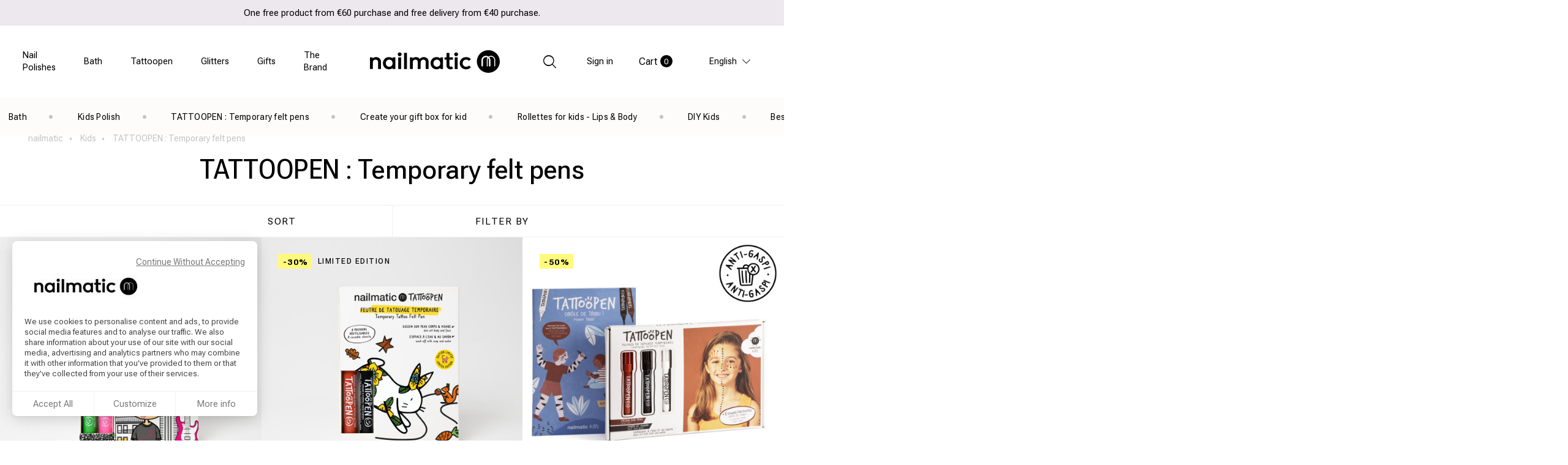

--- FILE ---
content_type: text/html; charset=utf-8
request_url: https://www.nailmatic.com/en/626-tattoopen?q=Colour-Brown-Green/Besoins-Play
body_size: 27281
content:
<!doctype html>
<html lang="en-US">

<head>
    
        
    <meta charset="utf-8">


    <meta http-equiv="x-ua-compatible" content="ie=edge">



    <title>Tattoopen | Temporary tattoo pen| nailmatic kids</title>
    <meta name="description" content="Discover all the colors of our Tattoopen ephemeral tattoo pens to make skin drawings for young and old. Get your pens back  and start drawing !">
                    <link rel="canonical" href="https://www.nailmatic.com/en/626-tattoopen">
    


                                                                <link rel="alternate" href="https://www.nailmatic.com/fr/626-feutres-de-tatouages-temporaires" hreflang="fr">
                                                                                                <link rel="alternate" href="https://www.nailmatic.com/en/626-tattoopen" hreflang="x-default">
                                        


    <meta name="viewport" content="width=device-width, initial-scale=1">



    <link rel="apple-touch-icon" sizes="180x180" href="https://www.nailmatic.com/img/favicons/apple-touch-icon.png">
    <link rel="icon" type="image/png" sizes="32x32" href="https://www.nailmatic.com/img/favicons/favicon-32x32.png">
    <link rel="icon" type="image/png" sizes="16x16" href="https://www.nailmatic.com/img/favicons/favicon-16x16.png">
    <link rel="manifest" href="/manifest.json" crossorigin="use-credentials">
    <link rel="mask-icon" href="https://www.nailmatic.com/img/favicons/safari-pinned-tab.svg" color="#5bbad5">
    <link rel="shortcut icon" href="https://www.nailmatic.com/img/favicons/favicon.ico">
    <meta name="apple-mobile-web-app-title" content="Nailmatic">
    <meta name="application-name" content="Nailmatic">
    <meta name="msapplication-TileColor" content="#603cba">
    <meta name="msapplication-config" content="https://www.nailmatic.com/img/favicons/browserconfig.xml">
    <meta name="theme-color" content="#ffffff">



      <link rel="stylesheet" href="https://www.nailmatic.com/themes/nailmatic/assets/cache/theme-cc5225301.css" type="text/css" media="all">



    
                                <link rel="preload" href="/themes/nailmatic/assets/fonts/fontello.02bc6b33b3636876c1bc82c454a0ba39.woff2" as="font" type="font/woff2" crossorigin>
                                <link rel="preload" href="/themes/nailmatic/assets/fonts/fontello.0c9b9f28a9f39107e65cb1d90c9b8157.svg" as="image" crossorigin>
                                <link rel="preload" href="/themes/nailmatic/assets/fonts/fontello.1523342e02e68c3a793958a7a7e27a97.woff" as="font" type="font/woff" crossorigin>
                                <link rel="preload" href="/themes/nailmatic/assets/fonts/fontello.21aa05f6db7c6a823fb59a7b6d0fe458.woff2" as="font" type="font/woff2" crossorigin>
                                <link rel="preload" href="/themes/nailmatic/assets/fonts/fontello.4457b0c1dde16b4d1b89a4bbbcf5657c.ttf" as="font" type="font/ttf" crossorigin>
                                <link rel="preload" href="/themes/nailmatic/assets/fonts/fontello.5ced8f37c7b160ce48f791ca5f2095e3.ttf" as="font" type="font/ttf" crossorigin>
                                <link rel="preload" href="/themes/nailmatic/assets/fonts/fontello.6c3121d9154394252b3a217d704d7d73.eot" as="font" crossorigin>
                                <link rel="preload" href="/themes/nailmatic/assets/fonts/fontello.736016575690385e248fdee2f9faa3e3.woff2" as="font" type="font/woff2" crossorigin>
                                <link rel="preload" href="/themes/nailmatic/assets/fonts/fontello.851f16dcbdc5224492840b74d45820ca.eot" as="font" crossorigin>
                                <link rel="preload" href="/themes/nailmatic/assets/fonts/fontello.a14664ca66a9177692ee5f1356ef611c.svg" as="image" crossorigin>
                                <link rel="preload" href="/themes/nailmatic/assets/fonts/fontello.a58c6cffc0728e85abf6531db393374b.svg" as="image" crossorigin>
                                <link rel="preload" href="/themes/nailmatic/assets/fonts/fontello.d4794c1d0bebaecf8bf6185f43a4cccf.svg" as="image" crossorigin>
                                <link rel="preload" href="/themes/nailmatic/assets/fonts/fontello.d708162d5c72e8f9040a79902d30c7a0.woff" as="font" type="font/woff" crossorigin>
                                <link rel="preload" href="/themes/nailmatic/assets/fonts/fontello.e24b37113bb855a761dee25f0d18b92a.svg" as="image" crossorigin>
                                <link rel="preload" href="/themes/nailmatic/assets/fonts/fontello.e72f4ce66bff84c91299de9c26a07f1f.woff" as="font" type="font/woff" crossorigin>
                                <link rel="preload" href="/themes/nailmatic/assets/fonts/fontello.ed8b66763f3c62003371d49dd86b5c08.eot" as="font" crossorigin>
                                <link rel="preload" href="/themes/nailmatic/assets/fonts/fontello.f012884a89c8c7250ce3c3389e8304a1.ttf" as="font" type="font/ttf" crossorigin>
                                <link rel="preload" href="/themes/nailmatic/assets/fonts/HelveticaNeueLTCom-Bd.08f6ee295e2330ecb446a9fab7343fa3.woff" as="font" type="font/woff" crossorigin>
                                <link rel="preload" href="/themes/nailmatic/assets/fonts/HelveticaNeueLTCom-Bd.13c2a833dd03d518783e038b590ace8d.eot" as="font" crossorigin>
                                <link rel="preload" href="/themes/nailmatic/assets/fonts/HelveticaNeueLTCom-Bd.2f7e9412912b3bff6d65da0385956f48.svg" as="image" crossorigin>
                                <link rel="preload" href="/themes/nailmatic/assets/fonts/HelveticaNeueLTCom-Bd.3ca31f4a0ab4e173f5db8a21ad31b8d6.ttf" as="font" type="font/ttf" crossorigin>
                                <link rel="preload" href="/themes/nailmatic/assets/fonts/HelveticaNeueLTCom-Bd.b9a52fb1657ddd4aabf8c3a8d2afaba8.woff2" as="font" type="font/woff2" crossorigin>
                                <link rel="preload" href="/themes/nailmatic/assets/fonts/HelveticaNeueLTCom-Lt.2095bf736ecbebd39458f2f6d4f3de6a.woff" as="font" type="font/woff" crossorigin>
                                <link rel="preload" href="/themes/nailmatic/assets/fonts/HelveticaNeueLTCom-Lt.5158abe6a159a46e9350ae158b771cc3.svg" as="image" crossorigin>
                                <link rel="preload" href="/themes/nailmatic/assets/fonts/HelveticaNeueLTCom-Lt.9b6794e65db38060a18ca3496fb8c527.woff2" as="font" type="font/woff2" crossorigin>
                                <link rel="preload" href="/themes/nailmatic/assets/fonts/HelveticaNeueLTCom-Lt.a393f0e244982a67313bd4bb57b9a156.ttf" as="font" type="font/ttf" crossorigin>
                                <link rel="preload" href="/themes/nailmatic/assets/fonts/HelveticaNeueLTCom-Lt.de87bac38315f10cb6b9aca61352330f.eot" as="font" crossorigin>
                                <link rel="preload" href="/themes/nailmatic/assets/fonts/HelveticaNeueLTCom-Roman.2b80ad45a6d4e7a85c734b5131873a66.ttf" as="font" type="font/ttf" crossorigin>
                                <link rel="preload" href="/themes/nailmatic/assets/fonts/HelveticaNeueLTCom-Roman.88d81aef7e684e6adc3884ad52020986.svg" as="image" crossorigin>
                                <link rel="preload" href="/themes/nailmatic/assets/fonts/HelveticaNeueLTCom-Roman.966e33c53d8c9668254918ba3b148b58.eot" as="font" crossorigin>
                                <link rel="preload" href="/themes/nailmatic/assets/fonts/HelveticaNeueLTCom-Roman.9b0cf261fdfedc212daba71549a1c293.woff2" as="font" type="font/woff2" crossorigin>
                                <link rel="preload" href="/themes/nailmatic/assets/fonts/HelveticaNeueLTCom-Roman.db9f0d3a7c6bb3698817e685acea9f83.woff" as="font" type="font/woff" crossorigin>
                                <link rel="preload" href="/themes/nailmatic/assets/fonts/roboto-bold.9ece5b48963bbc96309220952cda38aa.ttf" as="font" type="font/ttf" crossorigin>
                                <link rel="preload" href="/themes/nailmatic/assets/fonts/roboto-light.6090d256d88dcd7f0244eaa4a3eafbba.ttf" as="font" type="font/ttf" crossorigin>
                                <link rel="preload" href="/themes/nailmatic/assets/fonts/roboto-medium.b2d307df606f23cb14e6483039e2b7fa.ttf" as="font" type="font/ttf" crossorigin>
                                <link rel="preload" href="/themes/nailmatic/assets/fonts/roboto-regular.f36638c2135b71e5a623dca52b611173.ttf" as="font" type="font/ttf" crossorigin>
                                <link rel="preload" href="/themes/nailmatic/assets/fonts/roboto-variable.d5127b6f9ab88ef9a4659c981bc7e1d6.ttf" as="font" type="font/ttf" crossorigin>
                                <link rel="preload" href="/themes/nailmatic/assets/fonts/slick.b7c9e1e479de3b53f1e4e30ebac2403a.woff" as="font" type="font/woff" crossorigin>
                                <link rel="preload" href="/themes/nailmatic/assets/fonts/slick.ced611daf7709cc778da928fec876475.eot" as="font" crossorigin>
                                <link rel="preload" href="/themes/nailmatic/assets/fonts/slick.d41f55a78e6f49a5512878df1737e58a.ttf" as="font" type="font/ttf" crossorigin>
                                <link rel="preload" href="/themes/nailmatic/assets/fonts/slick.f97e3bbf73254b0112091d0192f17aec.svg" as="image" crossorigin>
            


    

  <script type="text/javascript">
        var adress_not_found = "L\u2019adresse n\u2019a pas \u00e9t\u00e9 trouv\u00e9e";
        var baseUri = "\/";
        var controller = "category";
        var defaultLat = "48.861374";
        var defaultLong = "2.323843";
        var hiAcceptedCookies = {"1":false,"2":false,"3":false};
        var hiCookieGoogleConsentSettings = {"consentMode":true,"adStorageDefaultValue":"denied","analyticsStorageDefaultValue":"denied","adStorageCookieType":3,"analyticsStorageCookieType":2,"adsDataRedaction":true,"urlPassthrough":true,"adUserDataDefaultValue":"denied","adUserDataCookieType":3,"adPersonalizationDefaultValue":"denied","adPersonalizationCookieType":3,"functionalityStorageDefaultValue":"denied","personalizationStorageDefaultValue":"denied","securityStorageDefaultValue":"denied","cookiesAccepted":0,"adStorageCookieTypeGranted":"denied","analyticsStorageCookieTypeGranted":"denied","adUserDataCookieTypeGranted":"denied","adPersonalizationCookieTypeGranted":"denied","functionalityStorageCookieTypeGranted":"denied","personalizationStorageCookieTypeGranted":"denied","securityStorageCookieTypeGranted":"denied"};
        var img_ps_dir = "assets\/images\/";
        var kpopupbaseurl = "https:\/\/www.nailmatic.com\/";
        var kpopuplocale = "en";
        var no_store_result = "Pas de r\u00e9sultat";
        var prestashop = {"cart":{"products":[],"totals":{"total":{"type":"total","label":"Total","amount":0,"value":"\u20ac0.00"},"total_including_tax":{"type":"total","label":"Total (tax incl.)","amount":0,"value":"\u20ac0.00"},"total_excluding_tax":{"type":"total","label":"Total (tax excl.)","amount":0,"value":"\u20ac0.00"}},"subtotals":{"products":{"type":"products","label":"Subtotal","amount":0,"value":"\u20ac0.00"},"discounts":null,"shipping":{"type":"shipping","label":"Shipping","amount":0,"value":""},"tax":null},"products_count":0,"summary_string":"0 items","vouchers":{"allowed":1,"added":[]},"discounts":[],"minimalPurchase":0,"minimalPurchaseRequired":""},"currency":{"name":"Euro","iso_code":"EUR","iso_code_num":"978","sign":"\u20ac"},"customer":{"lastname":null,"firstname":null,"email":null,"birthday":null,"newsletter":null,"newsletter_date_add":null,"optin":null,"website":null,"company":null,"siret":null,"ape":null,"is_logged":false,"gender":{"type":null,"name":null},"addresses":[]},"language":{"name":"English (English)","iso_code":"en","locale":"en-US","language_code":"en-us","is_rtl":"0","date_format_lite":"m\/d\/Y","date_format_full":"m\/d\/Y H:i:s","id":2},"page":{"title":"","canonical":"https:\/\/www.nailmatic.com\/en\/626-tattoopen","meta":{"title":"Tattoopen | Temporary tattoo pen| nailmatic kids","description":"Discover all the colors of our Tattoopen ephemeral tattoo pens to make skin drawings for young and old. Get your pens back  and start drawing !","keywords":"","robots":"index"},"page_name":"category","body_classes":{"lang-en":true,"lang-rtl":false,"country-FR":true,"currency-EUR":true,"layout-full-width":true,"page-category":true,"tax-display-enabled":true,"category-id-626":true,"category-TATTOOPEN : Temporary felt pens":true,"category-id-parent-13":true,"category-depth-level-4":true},"admin_notifications":[]},"shop":{"name":"nailmatic","logo":"https:\/\/www.nailmatic.com\/img\/nailmatic-logo-16794080771.jpg","stores_icon":"https:\/\/www.nailmatic.com\/img\/logo_stores.png","favicon":"https:\/\/www.nailmatic.com\/img\/favicon-1.ico"},"urls":{"base_url":"https:\/\/www.nailmatic.com\/","current_url":"https:\/\/www.nailmatic.com\/en\/626-tattoopen?q=Colour-Brown-Green\/Besoins-Play","shop_domain_url":"https:\/\/www.nailmatic.com","img_ps_url":"https:\/\/www.nailmatic.com\/img\/","img_cat_url":"https:\/\/www.nailmatic.com\/img\/c\/","img_lang_url":"https:\/\/www.nailmatic.com\/img\/l\/","img_prod_url":"https:\/\/www.nailmatic.com\/img\/p\/","img_manu_url":"https:\/\/www.nailmatic.com\/img\/m\/","img_sup_url":"https:\/\/www.nailmatic.com\/img\/su\/","img_ship_url":"https:\/\/www.nailmatic.com\/img\/s\/","img_store_url":"https:\/\/www.nailmatic.com\/img\/st\/","img_col_url":"https:\/\/www.nailmatic.com\/img\/co\/","img_url":"https:\/\/www.nailmatic.com\/themes\/nailmatic\/assets\/img\/","css_url":"https:\/\/www.nailmatic.com\/themes\/nailmatic\/assets\/css\/","js_url":"https:\/\/www.nailmatic.com\/themes\/nailmatic\/assets\/js\/","pic_url":"https:\/\/www.nailmatic.com\/upload\/","pages":{"address":"https:\/\/www.nailmatic.com\/en\/address","addresses":"https:\/\/www.nailmatic.com\/en\/addresses","authentication":"https:\/\/www.nailmatic.com\/en\/login","cart":"https:\/\/www.nailmatic.com\/en\/cart","category":"https:\/\/www.nailmatic.com\/en\/index.php?controller=category","cms":"https:\/\/www.nailmatic.com\/en\/index.php?controller=cms","contact":"https:\/\/www.nailmatic.com\/en\/contact-us","discount":"https:\/\/www.nailmatic.com\/en\/discount","guest_tracking":"https:\/\/www.nailmatic.com\/en\/guest-tracking","history":"https:\/\/www.nailmatic.com\/en\/order-history","identity":"https:\/\/www.nailmatic.com\/en\/identity","index":"https:\/\/www.nailmatic.com\/en\/","my_account":"https:\/\/www.nailmatic.com\/en\/my-account","order_confirmation":"https:\/\/www.nailmatic.com\/en\/order-confirmation","order_detail":"https:\/\/www.nailmatic.com\/en\/index.php?controller=order-detail","order_follow":"https:\/\/www.nailmatic.com\/en\/order-follow","order":"https:\/\/www.nailmatic.com\/en\/order","order_return":"https:\/\/www.nailmatic.com\/en\/index.php?controller=order-return","order_slip":"https:\/\/www.nailmatic.com\/en\/credit-slip","pagenotfound":"https:\/\/www.nailmatic.com\/en\/page-not-found","password":"https:\/\/www.nailmatic.com\/en\/password-recovery","pdf_invoice":"https:\/\/www.nailmatic.com\/en\/index.php?controller=pdf-invoice","pdf_order_return":"https:\/\/www.nailmatic.com\/en\/index.php?controller=pdf-order-return","pdf_order_slip":"https:\/\/www.nailmatic.com\/en\/index.php?controller=pdf-order-slip","prices_drop":"https:\/\/www.nailmatic.com\/en\/prices-drop","product":"https:\/\/www.nailmatic.com\/en\/index.php?controller=product","search":"https:\/\/www.nailmatic.com\/en\/search","sitemap":"https:\/\/www.nailmatic.com\/en\/sitemap","stores":"https:\/\/www.nailmatic.com\/en\/point-of-sale","supplier":"https:\/\/www.nailmatic.com\/en\/index.php?controller=supplier","register":"https:\/\/www.nailmatic.com\/en\/login?create_account=1","order_login":"https:\/\/www.nailmatic.com\/en\/order?login=1"},"alternative_langs":[{"id_shop":"1","language_code":"fr","link":"https:\/\/www.nailmatic.com\/fr\/626-feutres-de-tatouages-temporaires"},{"id_shop":"1","language_code":"en-us","link":"https:\/\/www.nailmatic.com\/en\/626-tattoopen"}],"theme_assets":"\/themes\/nailmatic\/assets\/","actions":{"logout":"https:\/\/www.nailmatic.com\/en\/?mylogout="},"no_picture_image":{"bySize":{"checkout_summary":{"url":"https:\/\/www.nailmatic.com\/img\/p\/en-default-checkout_summary.jpg","width":55,"height":55},"small_default":{"url":"https:\/\/www.nailmatic.com\/img\/p\/en-default-small_default.jpg","width":98,"height":98},"product_cart":{"url":"https:\/\/www.nailmatic.com\/img\/p\/en-default-product_cart.jpg","width":115,"height":115},"cart_default":{"url":"https:\/\/www.nailmatic.com\/img\/p\/en-default-cart_default.jpg","width":125,"height":125},"product_pigment":{"url":"https:\/\/www.nailmatic.com\/img\/p\/en-default-product_pigment.jpg","width":81,"height":210},"product_homepage_mobile":{"url":"https:\/\/www.nailmatic.com\/img\/p\/en-default-product_homepage_mobile.jpg","width":146,"height":146},"product_miniature_mobile":{"url":"https:\/\/www.nailmatic.com\/img\/p\/en-default-product_miniature_mobile.jpg","width":187,"height":187},"product_ingredient":{"url":"https:\/\/www.nailmatic.com\/img\/p\/en-default-product_ingredient.jpg","width":190,"height":190},"home_default":{"url":"https:\/\/www.nailmatic.com\/img\/p\/en-default-home_default.jpg","width":250,"height":250},"product_miniature_xl_tablet":{"url":"https:\/\/www.nailmatic.com\/img\/p\/en-default-product_miniature_xl_tablet.jpg","width":331,"height":331},"product_miniature_tablet":{"url":"https:\/\/www.nailmatic.com\/img\/p\/en-default-product_miniature_tablet.jpg","width":331,"height":331},"product_miniature_xl_mobile":{"url":"https:\/\/www.nailmatic.com\/img\/p\/en-default-product_miniature_xl_mobile.jpg","width":374,"height":374},"product_main_mobile":{"url":"https:\/\/www.nailmatic.com\/img\/p\/en-default-product_main_mobile.jpg","width":374,"height":374},"product_miniature_large_mobile":{"url":"https:\/\/www.nailmatic.com\/img\/p\/en-default-product_miniature_large_mobile.jpg","width":384,"height":384},"product_miniature_xl_large_tablet":{"url":"https:\/\/www.nailmatic.com\/img\/p\/en-default-product_miniature_xl_large_tablet.jpg","width":400,"height":400},"product_miniature_large_tablet":{"url":"https:\/\/www.nailmatic.com\/img\/p\/en-default-product_miniature_large_tablet.jpg","width":400,"height":400},"product_miniature_desktop":{"url":"https:\/\/www.nailmatic.com\/img\/p\/en-default-product_miniature_desktop.jpg","width":428,"height":428},"product_homepage_tablet":{"url":"https:\/\/www.nailmatic.com\/img\/p\/en-default-product_homepage_tablet.jpg","width":450,"height":450},"medium_default":{"url":"https:\/\/www.nailmatic.com\/img\/p\/en-default-medium_default.jpg","width":452,"height":452},"product_miniature_large_desktop":{"url":"https:\/\/www.nailmatic.com\/img\/p\/en-default-product_miniature_large_desktop.jpg","width":480,"height":480},"product_miniature_xl_laptop":{"url":"https:\/\/www.nailmatic.com\/img\/p\/en-default-product_miniature_xl_laptop.jpg","width":510,"height":510},"product_miniature_laptop":{"url":"https:\/\/www.nailmatic.com\/img\/p\/en-default-product_miniature_laptop.jpg","width":510,"height":510},"product_main_large_tablet":{"url":"https:\/\/www.nailmatic.com\/img\/p\/en-default-product_main_large_tablet.jpg","width":685,"height":685},"product_miniature_xl_large_mobile":{"url":"https:\/\/www.nailmatic.com\/img\/p\/en-default-product_miniature_xl_large_mobile.jpg","width":767,"height":767},"product_main_large_mobile":{"url":"https:\/\/www.nailmatic.com\/img\/p\/en-default-product_main_large_mobile.jpg","width":774,"height":774},"product_main_laptop":{"url":"https:\/\/www.nailmatic.com\/img\/p\/en-default-product_main_laptop.jpg","width":774,"height":774},"large_default":{"url":"https:\/\/www.nailmatic.com\/img\/p\/en-default-large_default.jpg","width":800,"height":800},"product_miniature_xl_desktop":{"url":"https:\/\/www.nailmatic.com\/img\/p\/en-default-product_miniature_xl_desktop.jpg","width":855,"height":855},"product_miniature_xl_large_desktop":{"url":"https:\/\/www.nailmatic.com\/img\/p\/en-default-product_miniature_xl_large_desktop.jpg","width":960,"height":960},"product_flux_shopping":{"url":"https:\/\/www.nailmatic.com\/img\/p\/en-default-product_flux_shopping.jpg","width":1200,"height":1200}},"small":{"url":"https:\/\/www.nailmatic.com\/img\/p\/en-default-checkout_summary.jpg","width":55,"height":55},"medium":{"url":"https:\/\/www.nailmatic.com\/img\/p\/en-default-product_miniature_large_tablet.jpg","width":400,"height":400},"large":{"url":"https:\/\/www.nailmatic.com\/img\/p\/en-default-product_flux_shopping.jpg","width":1200,"height":1200},"legend":""}},"configuration":{"display_taxes_label":true,"display_prices_tax_incl":true,"is_catalog":false,"show_prices":true,"opt_in":{"partner":false},"quantity_discount":{"type":"discount","label":"Unit discount"},"voucher_enabled":1,"return_enabled":0},"field_required":[],"breadcrumb":{"links":[{"title":"nailmatic","url":"https:\/\/www.nailmatic.com\/en\/"},{"title":"Kids","url":"https:\/\/www.nailmatic.com\/en\/13-kids"},{"title":"TATTOOPEN : Temporary felt pens","url":"https:\/\/www.nailmatic.com\/en\/626-tattoopen"}],"count":3},"link":{"protocol_link":"https:\/\/","protocol_content":"https:\/\/"},"time":1769343561,"static_token":"b369f0e3b2c7ceeeff648348facbcd1b","token":"2ae879147a29777e93f8f431394831ae","debug":false};
        var prestashopFacebookAjaxController = "https:\/\/www.nailmatic.com\/en\/module\/ps_facebook\/Ajax";
        var psemailsubscription_subscription = "https:\/\/www.nailmatic.com\/en\/module\/ps_emailsubscription\/subscription";
        var psr_icon_color = "#F19D76";
        var radius = "100";
        var searchUrl = "https:\/\/www.nailmatic.com\/en\/point-of-sale";
        var store_link = "Itin\u00e9raire";
        var trustedshopseasyintegration_css = "https:\/\/www.nailmatic.com\/modules\/trustedshopseasyintegration\/views\/css\/front\/front.2.0.4.css";
      </script>

<script src="/themes/nailmatic/assets/js/header.package.js" async=""></script>

<!-- Begin eTrusted bootstrap tag -->
<script src="https://integrations.etrusted.com/applications/widget.js/v2" async defer></script>
<!-- End eTrusted bootstrap tag -->


    <!-- emarketing start -->



<!-- emarketing end --><!-- START OF DOOFINDER SCRIPT -->
  <script>
    const dfLayerOptions = {
      installationId: "d8a41347-4852-4996-a841-9008427be3f6",
      zone: "eu1",
      language: "en",
      currency: "EUR"
    };
    (function (l, a, y, e, r, s) {
      r = l.createElement(a); r.onload = e; r.async = 1; r.src = y;
      s = l.getElementsByTagName(a)[0]; s.parentNode.insertBefore(r, s);
    })(document, 'script', 'https://cdn.doofinder.com/livelayer/1/js/loader.min.js', function () {
      doofinderLoader.load(dfLayerOptions);
    });
  </script>
<!-- END OF DOOFINDER SCRIPT -->

    <script type="text/javascript">
      function checkLgCookieTracking()
      {
        var regex = new RegExp("^(.*;)?\\s*__lglaw\\s*=\\s*[^;]+(.*)?$");
        return document.cookie.match(regex);
      }

      function gtag(){
        dataLayer.push(arguments);
      }

      // Facebook Pixel Code
      !function(f,b,e,v,n,t,s)
      {if(f.fbq)return;n=f.fbq=function(){n.callMethod?
        n.callMethod.apply(n,arguments):n.queue.push(arguments)};
        if(!f._fbq)f._fbq=n;n.push=n;n.loaded=!0;n.version='2.0';
        n.queue=[];t=b.createElement(e);t.async=!0;
        t.src=v;s=b.getElementsByTagName(e)[0];
        s.parentNode.insertBefore(t,s)}(window,document,'script',
        'https://connect.facebook.net/en_US/fbevents.js');
      
      function launchTrackingCookie(){
        window.dataLayer = window.dataLayer || [];
        (function(w,d,s,l,i){w[l]=w[l]||[];w[l].push({'gtm.start':
            new Date().getTime(),event:'gtm.js'});var f=d.getElementsByTagName(s)[0],
          j=d.createElement(s),dl=l!='dataLayer'?'&l='+l:'';j.async=true;j.src=
          'https://www.googletagmanager.com/gtm.js?id='+i+dl;f.parentNode.insertBefore(j,f);
        })(window,document,'script','dataLayer','GTM-5X5CDG');
        gtag('js', new Date());

        fbq('init', '1678543865789815');
        fbq('track', 'PageView');
      }

      document.addEventListener('DOMContentLoaded', function(){
        if(!checkLgCookieTracking()){
          $('#lgcookieslaw_accept').on('click', function(){
            launchTrackingCookie();
          });
          $('#lgcookieslaw-save').on('click', function(){
            if($('#lgcookieslaw-cutomization-enabled').is(":checked")){
              launchTrackingCookie();
            }
          })
        }else{
          launchTrackingCookie();
        }
      })
    </script>
    <noscript>
        <img height="1" width="1" src="https://www.facebook.com/tr?id=1678543865789815&ev=PageView&noscript=1"/>
    </noscript>

<script type="text/javascript">
    
        var hiCookieLaw = {
            psv : 1.7,
            position : 'bottomleft',
            frontUrl: 'https://www.nailmatic.com/en/module/hicookielaw/cookie',
            consentOnNavigation: '',
            reloadPage: '',
            blockNavigation: '',
            secureKey: 'ecd5399f6cd0b992c9759a6a4fb0e286'
        }
    
</script>
<div class="hi-cookie-block hi-cookie-block-tm-1   hi-module-hide clearfix">
    <div class="hi-cookie-content">
                    <a href="#" class="hi-cookie-continue-without-accepting">Continue Without Accepting</a>
                
                    <div class="hi-cookie-logo ">
                                    <img src="https://www.nailmatic.com/img/nailmatic-logo-16794080771.jpg" alt="nailmatic">
                            </div>
        
        <p>We use cookies to personalise content and ads, to provide social media features and to analyse our traffic. We also share information about your use of our site with our social media, advertising and analytics partners who may combine it with other information that you've provided to them or that they've collected from your use of their services.</p>
    </div>
            <div class="hi-cookie-selects">
                            <div class="hi-cookie-item">
                                        <div class="hi-cookie-item-desc">
                        <div>Cookies essentiels</div>
                                            </div>
                    <div class="hi-cookie-toggle">
                        <div class="hi-checkbox-toggle">
                            <input type="checkbox"
                                name="hi-cookie-type[]"
                                id="hi-cookie-type-1"
                                class="comparator not_uniform hi-cookie-type"
                                value="1"
                                                                    checked
                                                                disabled                            >
                            <label for="hi-cookie-type-1">
                                <div class="hi-checkbox-switch">
                                    <div class="hi-checkbox-dot"></div>
                                </div>
                            </label>
                        </div>
                    </div>
                </div>
                            <div class="hi-cookie-item">
                                        <div class="hi-cookie-item-desc">
                        <div>Cookies d&#039;analyse</div>
                                            </div>
                    <div class="hi-cookie-toggle">
                        <div class="hi-checkbox-toggle">
                            <input type="checkbox"
                                name="hi-cookie-type[]"
                                id="hi-cookie-type-2"
                                class="comparator not_uniform hi-cookie-type"
                                value="2"
                                                                                            >
                            <label for="hi-cookie-type-2">
                                <div class="hi-checkbox-switch">
                                    <div class="hi-checkbox-dot"></div>
                                </div>
                            </label>
                        </div>
                    </div>
                </div>
                            <div class="hi-cookie-item">
                                        <div class="hi-cookie-item-desc">
                        <div>Cookies marketing</div>
                                            </div>
                    <div class="hi-cookie-toggle">
                        <div class="hi-checkbox-toggle">
                            <input type="checkbox"
                                name="hi-cookie-type[]"
                                id="hi-cookie-type-3"
                                class="comparator not_uniform hi-cookie-type"
                                value="3"
                                                                                            >
                            <label for="hi-cookie-type-3">
                                <div class="hi-checkbox-switch">
                                    <div class="hi-checkbox-dot"></div>
                                </div>
                            </label>
                        </div>
                    </div>
                </div>
                    </div>
        <div class="hi-cookie-buttons">
                    <button class="hi-cookie-btn hi-cookie-btn-accept hi-cookie-accept-all-template-1" data-type="all">Accept All</button>
            <button class="hi-cookie-btn hi-cookie-btn-accept hi-cookie-accept-selected-template-1 hi-module-hide">Accept Selection</button>
                            <button class="hi-cookie-btn hi-cookie-btn-customize">Customize</button>
                            <a href="https://www.nailmatic.com/en/content/3-general-terms-conditions-of-sale" class="hi-cookie-btn hi-cookie-btn-more-info">More info</a>
            </div>
    <style type="text/css">
        .hi-cookie-block {
            background-color: #ffffff;
        }
        .hi-cookie-content,
        .hi-cookie-content p,
        .hi-cookie-item-desc,
        .hi-cookie-item-details p {
            color: #484848;
        }
        .hi-cookie-item,
        .hi-cookie-btn,
        .hi-cookie-buttons,
        .hi-cookie-selects {
            border-color: #f0f0f0;
        }
        .hi-cookie-block,
        .hi-cookie-selects {
            border-radius: 8px;
        }
        .hi-cookie-btn-accept,
        .hi-cookie-btn-accept:hover {
            color: #7a7a7a;
        }
        .hi-cookie-btn-customize,
        .hi-cookie-btn-customize:hover {
            color: #7a7a7a;
        }
        .hi-cookie-btn-more-info,
        .hi-cookie-btn-more-info:hover {
            color: #7a7a7a;
        }
        .hi-cookie-content {
            padding-top: 25px;
            padding-left: 20px;
            padding-right: 20px;
        }
        .hi-cookie-selects {
            margin-left: 20px;
            margin-right: 20px;
        }
        .hi-cookie-buttons {
            padding-bottom: 0px;
        }
        .hi-cookie-block {
            max-width: 400px;
        }
                                    .hi-cookie-block {
                    top: auto;
                    bottom: 40px;
                    left: 20px;
                    right: auto;
                    margin-right: 20px;
                }
                            
    </style>
</div>    <script>
        
            // Define dataLayer and the gtag function.
            window.dataLayer = window.dataLayer || [];
            function gtag(){dataLayer.push(arguments);}

            // Default values
            gtag('consent', 'default', {
                'ad_storage': hiCookieGoogleConsentSettings.adStorageDefaultValue,
                'analytics_storage': hiCookieGoogleConsentSettings.analyticsStorageDefaultValue,
                'ad_user_data': hiCookieGoogleConsentSettings.adUserDataDefaultValue,
                'ad_personalization': hiCookieGoogleConsentSettings.adPersonalizationDefaultValue,
                'functionality_storage': hiCookieGoogleConsentSettings.functionalityStorageDefaultValue,
                'personalization_storage': hiCookieGoogleConsentSettings.personalizationStorageDefaultValue,
                'security_storage': hiCookieGoogleConsentSettings.securityStorageDefaultValue,
                'wait_for_update': 1000
            });

            if (hiCookieGoogleConsentSettings.adsDataRedaction) {
                gtag('set', 'ads_data_redaction', true);
            }
            
            if (hiCookieGoogleConsentSettings.urlPassthrough) {
                gtag('set', 'url_passthrough', true);
            }

            // set new values if cookies already accepted
            if (hiCookieGoogleConsentSettings.cookiesAccepted) {
                gtag('consent', 'update', {
                    'ad_storage': hiCookieGoogleConsentSettings.adStorageCookieTypeGranted,
                    'analytics_storage': hiCookieGoogleConsentSettings.analyticsStorageCookieTypeGranted,
                    'ad_user_data': hiCookieGoogleConsentSettings.adUserDataCookieTypeGranted,
                    'ad_personalization': hiCookieGoogleConsentSettings.adPersonalizationCookieTypeGranted,
                    'functionality_storage': hiCookieGoogleConsentSettings.functionalityStorageCookieTypeGranted,
                    'personalization_storage': hiCookieGoogleConsentSettings.personalizationStorageCookieTypeGranted,
                    'security_storage': hiCookieGoogleConsentSettings.securityStorageCookieTypeGranted,
                });
            }
        
    </script>

                                        <script type="text/javascript">
    
    var _spmq = {"url":"\/\/www.nailmatic.com\/en\/626-tattoopen?q=Colour-Brown-Green\/Besoins-Play","user":null,"id_product":"","id_category":"626","id_manufacturer":"","spm_ident":"CcrtYsXM","language":"en","id_cart":null};
    var _spm_id_combination = function() {
        return (typeof(document.getElementById('idCombination')) != 'undefined' && document.getElementById('idCombination') != null ?
            document.getElementById('idCombination').value : ''
        );
    };
    (function() {
        var spm = document.createElement('script');
        spm.type = 'text/javascript';
        spm.defer = true;
        spm.src = 'https://app-spm.com/app.js?url=%2F%2Fwww.nailmatic.com%2Fen%2F626-tattoopen%3Fq%3DColour-Brown-Green%2FBesoins-Play&id_product=&id_category=626&id_manufacturer=&spm_ident=CcrtYsXM&language=en&cart_hash=79158164bc865f379f7daedcf2226af8aa7cf526&id_combination='+_spm_id_combination();
        var s_spm = document.getElementsByTagName('script')[0];
        s_spm.parentNode.insertBefore(spm, s_spm);
    })();
    function spmDomReady(fn) {
        document.addEventListener("DOMContentLoaded", fn);
        if (document.readyState === "interactive" || document.readyState === "complete" ) {
            fn();
        }
    }
    function spmEncodeFormData(data) {
        return Object.keys(data)
            .map(key => encodeURIComponent(key) + '=' + encodeURIComponent(data[key]))
            .join('&');
    }
    spmDomReady(() => {
        if (typeof prestashop !== 'undefined') {
            prestashop.on(
                'updateCart',
                function (event) {

                    if (event && event.reason) {
                        var spmData = {
                            'spm_visitor_id': typeof(spmWorkflow.spmVisitorId) !== 'undefined' ? spmWorkflow.spmVisitorId : null,
                            'spm_customer_id': typeof(spmWorkflow.spmIdShopCustomer) !== 'undefined' ? spmWorkflow.spmIdShopCustomer : null,
                            'spm_visitor_fp_id': typeof(spmWorkflow.spmVisitorFpId) !== 'undefined' ? spmWorkflow.spmVisitorFpId : null,
                            'spm_visitor_session_id': typeof(spmWorkflow.spmVisitorSessionId) !== 'undefined' ? spmWorkflow.spmVisitorSessionId : null,
                        };

                        if (spmData.spm_visitor_id == null && spmData.spm_customer_id == null && spmData.spm_visitor_fp_id == null) {
                            return;
                        }
                        var xmlhttp = new XMLHttpRequest();
                        xmlhttp.onreadystatechange = function() {
                            if (xmlhttp.readyState == 4 && xmlhttp.status == 200) {
                                try {
                                    var data = JSON.parse(xmlhttp.responseText);
                                } catch(err) {
                                    return;
                                }
                                if (!data.spm_user_infos_encode || typeof data.spm_user_infos_encode !== 'string') {
                                    return;
                                }
                                var xhr = new XMLHttpRequest();
                                xhr.open('POST', 'https://app-spm.com/procedural_api/cart_save.php', true);
                                        xhr.setRequestHeader('Content-Type', 'application/x-www-form-urlencoded');
                                        xhr.send(data.spm_user_infos_encode+'&'+spmEncodeFormData(spmData));
                            }
                        };
                        xmlhttp.open("GET", 'https://www.nailmatic.com/en/module/shopimind/ajaxspmq?spm_action=getCart', true);
                        xmlhttp.send();
                    }
                }
            );
        }
    });
    
</script>




    
</head>

<body id="category" class="lang-en country-fr currency-eur layout-full-width page-category tax-display-enabled category-id-626 category-tattoopen-temporary-felt-pens category-id-parent-13 category-depth-level-4">
<a href="#wrapper" class="sr-only">Skip to main content</a>

        <!-- Google Tag Manager (noscript) -->
    <noscript><iframe src="https://www.googletagmanager.com/ns.html?id=GTM-5X5CDG" height="0" width="0" style="display:none;visibility:hidden"></iframe></noscript>
    <!-- End Google Tag Manager (noscript) -->




<div class="siteHeader__global js-header">
    
                                <aside class="siteHeaderBanner"
                                            style="background-color:#EDE8EE;"
                                >
                One free product from €60 purchase and free delivery from €40 purchase.
            </aside>
                        

    <header id="header" class="siteHeader">
        <div class="siteHeader__container">
            
                

    <nav class="headerNav" aria-label="Main navigation">
    <button type="button"
            class="headerNav__trigger js-open-menu"
            title="Open the menu"
            aria-label="Open the menu"
    >
        <i class="headerNav__burger"></i>
    </button>
    <ul class="siteMenu__toggler">
            <li>
            <a href=""
               class="siteMenu__toggler__title js-open-menu"
               data-menu-id="19"
            >
                Nail Polishes
            </a>
        </li>
            <li>
            <a href="/en/102-bath"
               class="siteMenu__toggler__title js-open-menu"
               data-menu-id="4"
            >
                Bath
            </a>
        </li>
            <li>
            <a href=""
               class="siteMenu__toggler__title js-open-menu"
               data-menu-id="20"
            >
                Tattoopen
            </a>
        </li>
            <li>
            <a href=""
               class="siteMenu__toggler__title js-open-menu"
               data-menu-id="21"
            >
                Glitters
            </a>
        </li>
            <li>
            <a href=""
               class="siteMenu__toggler__title js-open-menu"
               data-menu-id="22"
            >
                Gifts
            </a>
        </li>
            <li>
            <a href=""
               class="siteMenu__toggler__title js-open-menu"
               data-menu-id="2"
            >
                The Brand
            </a>
        </li>
    </ul>

    <div class="siteMenu__overlay js-menu-overlay"></div>
    <div class="siteMenu__wrapper js-menu-wrapper">
        <button class="siteMenu__close js-menu-close"
                title="Close the menu"
        >
            <span class="sr-only">Close the menu</span>
        </button>
        <ul class="siteMenu__toggler">
            <li>
            <a href=""
               class="siteMenu__toggler__title js-open-menu"
               data-menu-id="19"
            >
                Nail Polishes
            </a>
        </li>
            <li>
            <a href="/en/102-bath"
               class="siteMenu__toggler__title js-open-menu"
               data-menu-id="4"
            >
                Bath
            </a>
        </li>
            <li>
            <a href=""
               class="siteMenu__toggler__title js-open-menu"
               data-menu-id="20"
            >
                Tattoopen
            </a>
        </li>
            <li>
            <a href=""
               class="siteMenu__toggler__title js-open-menu"
               data-menu-id="21"
            >
                Glitters
            </a>
        </li>
            <li>
            <a href=""
               class="siteMenu__toggler__title js-open-menu"
               data-menu-id="22"
            >
                Gifts
            </a>
        </li>
            <li>
            <a href=""
               class="siteMenu__toggler__title js-open-menu"
               data-menu-id="2"
            >
                The Brand
            </a>
        </li>
    </ul>

            <div class="siteMenu js-menu"
         data-menu-id="19"
    >
        <ul class="siteMenu__list js-menu-list">
                            <li class="menuItem "
    data-depth="0"
>
            <a href="https://www.nailmatic.com/en/27-kids-polish"
           class="menuItem__link js-menu-link --hasSubMenu"
           data-depth="0"
           data-item-id="19-309"
        >
            Kids Nail Polishes
                    </a>
                    <ul class="siteMenu__children js-menu-children"
    data-item-id="19-309"
    data-depth="0"
>
                <li class="siteMenu__topImage">
                    </li>
                            <li class="menuItem "
    data-depth="1"
>
            <a href="https://www.nailmatic.com/en/639-kids-nail-polish-sets"
           class="menuItem__link js-menu-link --hasSubMenu"
           data-depth="1"
           data-item-id="19-311"
        >
            Kids Nail Polishes Sets
                    </a>
            </li>
                    <li class="menuItem "
    data-depth="1"
>
            <a href="https://www.nailmatic.com/en/638-kids-nail-polishes"
           class="menuItem__link js-menu-link --hasSubMenu"
           data-depth="1"
           data-item-id="19-310"
        >
            Water-based Kids Nail Polishes
                    </a>
            </li>
                </ul>
            </li>
                            <li class="menuItem "
    data-depth="0"
>
            <a href="https://www.nailmatic.com/en/641-kids-nail-stickers"
           class="menuItem__link js-menu-link"
           data-depth="0"
           data-item-id="19-313"
        >
            Nail Stickers
                    </a>
            </li>
                            <li class="menuItem "
    data-depth="0"
>
            <a href="https://www.nailmatic.com/en/649-rollettes-for-kids-lips-body"
           class="menuItem__link js-menu-link --hasSubMenu"
           data-depth="0"
           data-item-id="19-326"
        >
            Lip Gloss &amp; Body Gel
                    </a>
                    <ul class="siteMenu__children js-menu-children"
    data-item-id="19-326"
    data-depth="0"
>
                <li class="siteMenu__topImage">
                    </li>
                            <li class="menuItem "
    data-depth="1"
>
            <a href="https://www.nailmatic.com/en/28-lip-care"
           class="menuItem__link js-menu-link --hasSubMenu"
           data-depth="1"
           data-item-id="19-327"
        >
            Lip Gloss
                    </a>
            </li>
                    <li class="menuItem "
    data-depth="1"
>
            <a href="https://www.nailmatic.com/en/194-body"
           class="menuItem__link js-menu-link --hasSubMenu"
           data-depth="1"
           data-item-id="19-328"
        >
            Body Rollette
                    </a>
            </li>
                    <li class="menuItem "
    data-depth="1"
>
            <a href="https://www.nailmatic.com/en/650-kids-lip-gloss-body-rollette-sets"
           class="menuItem__link js-menu-link --hasSubMenu"
           data-depth="1"
           data-item-id="19-329"
        >
            Lip Gloss &amp; Kids Nail Polish Sets
                    </a>
            </li>
                </ul>
            </li>
                            <li class="menuItem "
    data-depth="0"
>
            <a href="https://www.nailmatic.com/en/3-nail-polish-and-care"
           class="menuItem__link js-menu-link --hasSubMenu"
           data-depth="0"
           data-item-id="19-314"
        >
            Plant-based Nail Polishes for Teens &amp; Adults
                    </a>
                    <ul class="siteMenu__children js-menu-children"
    data-item-id="19-314"
    data-depth="0"
>
                <li class="siteMenu__topImage">
                    </li>
                            <li class="menuItem "
    data-depth="1"
>
            <a href="https://www.nailmatic.com/en/648-base-coat-top-coat-nail-polish"
           class="menuItem__link js-menu-link --hasSubMenu"
           data-depth="1"
           data-item-id="19-315"
        >
            Base &amp; Top Coat
                    </a>
            </li>
                    <li class="menuItem "
    data-depth="1"
>
            <a href="https://www.nailmatic.com/en/106-plant-based-nail-polishes"
           class="menuItem__link js-menu-link --hasSubMenu"
           data-depth="1"
           data-item-id="19-316"
        >
            Plant-based Nail Polishes Pure Color
                    </a>
            </li>
                    <li class="menuItem "
    data-depth="1"
>
            <a href="https://www.nailmatic.com/en/236-diy-adults"
           class="menuItem__link js-menu-link"
           data-depth="1"
           data-item-id="19-317"
        >
            Nail Polish DIY Sets
                    </a>
            </li>
                    <li class="menuItem "
    data-depth="1"
>
            <a href="https://www.nailmatic.com/en/18-box-sets"
           class="menuItem__link js-menu-link --hasSubMenu"
           data-depth="1"
           data-item-id="19-318"
        >
            Nail Polish Sets
                    </a>
            </li>
                </ul>
            </li>
                            <li class="menuItem "
    data-depth="0"
>
            <a href="https://www.nailmatic.com/en/228-nail-care"
           class="menuItem__link js-menu-link --hasSubMenu"
           data-depth="0"
           data-item-id="19-320"
        >
            Nail Cares
                    </a>
                    <ul class="siteMenu__children js-menu-children"
    data-item-id="19-320"
    data-depth="0"
>
                <li class="siteMenu__topImage">
                    </li>
                            <li class="menuItem "
    data-depth="1"
>
            <a href="https://www.nailmatic.com/en/232-nail-polish-remover"
           class="menuItem__link js-menu-link --hasSubMenu"
           data-depth="1"
           data-item-id="19-321"
        >
            Nail Polish Removers
                    </a>
            </li>
                    <li class="menuItem "
    data-depth="1"
>
            <a href="https://www.nailmatic.com/en/648-base-coat-top-coat-nail-polish"
           class="menuItem__link js-menu-link --hasSubMenu"
           data-depth="1"
           data-item-id="19-322"
        >
            Base &amp; Top Coat
                    </a>
            </li>
                    <li class="menuItem "
    data-depth="1"
>
            <a href="https://www.nailmatic.com/en/231-nail-care-and-serums"
           class="menuItem__link js-menu-link --hasSubMenu"
           data-depth="1"
           data-item-id="19-323"
        >
            Nail Care &amp; Serums
                    </a>
            </li>
                    <li class="menuItem "
    data-depth="1"
>
            <a href="https://www.nailmatic.com/en/233-accessories"
           class="menuItem__link js-menu-link --hasSubMenu"
           data-depth="1"
           data-item-id="19-324"
        >
            Manicure Accessories
                    </a>
            </li>
                </ul>
            </li>
                            <li class="menuItem font-style: italic;"
    data-depth="0"
>
            <a href="https://www.nailmatic.com/en/653-all-nailmatic-products"
           class="menuItem__link js-menu-link"
           data-depth="0"
           data-item-id="19-325"
        >
            See all Manicure products
                    </a>
            </li>
                    </ul>
            </div>
    <div class="siteMenu js-menu"
         data-menu-id="4"
    >
        <ul class="siteMenu__list js-menu-list">
                            <li class="menuItem "
    data-depth="0"
>
            <a href="https://www.nailmatic.com/en/632-kids-bath-bomb"
           class="menuItem__link js-menu-link"
           data-depth="0"
           data-item-id="4-330"
        >
            Bath Bombs
                    </a>
            </li>
                            <li class="menuItem "
    data-depth="0"
>
            <a href="https://www.nailmatic.com/en/684-bath-shower-dough-pataploof"
           class="menuItem__link js-menu-link --active"
           data-depth="0"
           data-item-id="4-358"
        >
            Bath &amp; Shower Dough
                    </a>
            </li>
                            <li class="menuItem "
    data-depth="0"
>
            <a href="https://www.nailmatic.com/en/633-kids-bath-salts"
           class="menuItem__link js-menu-link"
           data-depth="0"
           data-item-id="4-331"
        >
            Bath Salts
                    </a>
            </li>
                            <li class="menuItem "
    data-depth="0"
>
            <a href="https://www.nailmatic.com/en/665-soap-maker-kits"
           class="menuItem__link js-menu-link"
           data-depth="0"
           data-item-id="4-332"
        >
            Soap Makers
                    </a>
            </li>
                            <li class="menuItem "
    data-depth="0"
>
            <a href="https://www.nailmatic.com/en/670-kids-bath-bombs-and-soap-refills"
           class="menuItem__link js-menu-link"
           data-depth="0"
           data-item-id="4-333"
        >
            Soap Refills
                    </a>
            </li>
                            <li class="menuItem "
    data-depth="0"
>
            <a href="https://www.nailmatic.com/en/635-kids-bath-box"
           class="menuItem__link js-menu-link"
           data-depth="0"
           data-item-id="4-335"
        >
            Bath Sets
                    </a>
            </li>
                            <li class="menuItem "
    data-depth="0"
>
            <a href="https://www.nailmatic.com/en/102-bath"
           class="menuItem__link js-menu-link"
           data-depth="0"
           data-item-id="4-334"
        >
            All Bath products
                    </a>
            </li>
                    </ul>
            </div>
    <div class="siteMenu js-menu"
         data-menu-id="20"
    >
        <ul class="siteMenu__list js-menu-list">
                            <li class="menuItem "
    data-depth="0"
>
            <a href="https://www.nailmatic.com/en/636-kits-tattoopen-temporary-felt-pens"
           class="menuItem__link js-menu-link"
           data-depth="0"
           data-item-id="20-336"
        >
            Tattoopen Sets
                    </a>
            </li>
                            <li class="menuItem "
    data-depth="0"
>
            <a href="https://www.nailmatic.com/en/637-temporary-felt-pen-tattoopen"
           class="menuItem__link js-menu-link"
           data-depth="0"
           data-item-id="20-337"
        >
            Individual Tattoopen
                    </a>
            </li>
                            <li class="menuItem "
    data-depth="0"
>
            <a href="https://www.nailmatic.com/en/671-coloring-temporary-tattoo-sheet-for-kids"
           class="menuItem__link js-menu-link"
           data-depth="0"
           data-item-id="20-338"
        >
            Temporary Coloring Tattoos
                    </a>
            </li>
                            <li class="menuItem "
    data-depth="0"
>
            <a href="https://www.nailmatic.com/en/626-tattoopen"
           class="menuItem__link js-menu-link"
           data-depth="0"
           data-item-id="20-339"
        >
            All Tattoopen
                    </a>
            </li>
                            <li class="menuItem "
    data-depth="0"
>
            <a href="https://www.nailmatic.com/en/669-makeup-for-kids"
           class="menuItem__link js-menu-link"
           data-depth="0"
           data-item-id="20-350"
        >
            Kids Make Up
                    </a>
            </li>
                    </ul>
            </div>
    <div class="siteMenu js-menu"
         data-menu-id="21"
    >
        <ul class="siteMenu__list js-menu-list">
                            <li class="menuItem "
    data-depth="0"
>
            <a href="https://www.nailmatic.com/en/673-biodegradable-glitter"
           class="menuItem__link js-menu-link"
           data-depth="0"
           data-item-id="21-340"
        >
            Pure Glitter
                    </a>
            </li>
                            <li class="menuItem "
    data-depth="0"
>
            <a href="https://www.nailmatic.com/en/194-body"
           class="menuItem__link js-menu-link"
           data-depth="0"
           data-item-id="21-341"
        >
            Body Rollettes
                    </a>
            </li>
                            <li class="menuItem "
    data-depth="0"
>
            <a href="https://www.nailmatic.com/en/28-lip-care"
           class="menuItem__link js-menu-link"
           data-depth="0"
           data-item-id="21-359"
        >
            Rollette : Lip Gloss
                    </a>
            </li>
                    </ul>
            </div>
    <div class="siteMenu js-menu"
         data-menu-id="22"
    >
        <ul class="siteMenu__list js-menu-list">
                            <li class="menuItem "
    data-depth="0"
>
            <a href="https://www.nailmatic.com/en/674-gifts-less-than-10"
           class="menuItem__link js-menu-link"
           data-depth="0"
           data-item-id="22-342"
        >
            Gifts less than €10
                    </a>
            </li>
                            <li class="menuItem "
    data-depth="0"
>
            <a href="https://www.nailmatic.com/en/675-gifts-less-than-15"
           class="menuItem__link js-menu-link"
           data-depth="0"
           data-item-id="22-343"
        >
            Gifts less than €15
                    </a>
            </li>
                            <li class="menuItem "
    data-depth="0"
>
            <a href="https://www.nailmatic.com/en/676-gifts-less-than-20"
           class="menuItem__link js-menu-link"
           data-depth="0"
           data-item-id="22-344"
        >
            Gifts less than €20
                    </a>
            </li>
                            <li class="menuItem "
    data-depth="0"
>
            <a href="https://www.nailmatic.com/en/677-gifts-less-than-40"
           class="menuItem__link js-menu-link"
           data-depth="0"
           data-item-id="22-345"
        >
            Gifts less than €40
                    </a>
            </li>
                            <li class="menuItem "
    data-depth="0"
>
            <a href="https://www.nailmatic.com/en/239-gifts-adults"
           class="menuItem__link js-menu-link"
           data-depth="0"
           data-item-id="22-349"
        >
            Gift Ideas for teens &amp; adults
                    </a>
            </li>
                            <li class="menuItem "
    data-depth="0"
>
            <a href="https://www.nailmatic.com/en/29-kids-sets"
           class="menuItem__link js-menu-link"
           data-depth="0"
           data-item-id="22-351"
        >
            Kids Sets
                    </a>
            </li>
                            <li class="menuItem "
    data-depth="0"
>
            <a href="https://www.nailmatic.com/en/31-party-"
           class="menuItem__link js-menu-link"
           data-depth="0"
           data-item-id="22-352"
        >
            Birthday Gifts for kids
                    </a>
            </li>
                    </ul>
            </div>
    <div class="siteMenu js-menu"
         data-menu-id="2"
    >
        <ul class="siteMenu__list js-menu-list">
                            <li class="menuItem "
    data-depth="0"
>
            <a href="/en/edito/who-are-we"
           class="menuItem__link js-menu-link"
           data-depth="0"
           data-item-id="2-33"
        >
            Our History
                    </a>
            </li>
                            <li class="menuItem "
    data-depth="0"
>
            <a href="/en/blog"
           class="menuItem__link js-menu-link"
           data-depth="0"
           data-item-id="2-35"
        >
            Blog
                    </a>
            </li>
                    </ul>
            </div>

        <div class="siteMenu__footer">
            <div class="siteMenu__footer__links">
                <a href="https://www.nailmatic.com/en/my-account" class="siteMenu__footer__link --account">
                    Connexion
                </a>
                                <a href="https://www.nailmatic.com/en/contact-us" class="siteMenu__footer__link">
                    Contact us
                </a>
            </div>
            <div class="siteMenu__footer__bottom">
                                    <div class="siteMenu__footer__social">
                                                    <a href="https://www.instagram.com/nailmatic/"
                               title="Instagram"
                               class="siteMenu__footer__socialLink --instagram"
                               target="_blank"
                            >
                                <span class="sr-only">Instagram</span>
                            </a>
                                                                            <a href="https://www.facebook.com/nailmatic/"
                               title="Facebook"
                               class="siteMenu__footer__socialLink --facebook"
                               target="_blank"
                            >
                                <span class="sr-only">Facebook</span>
                            </a>
                                                                            <a href="https://www.pinterest.fr/nailmatic/"
                               title="Pinterest"
                               class="siteMenu__footer__socialLink --pinterest"
                               target="_blank"
                            >
                                <span class="sr-only">Pinterest</span>
                            </a>
                                            </div>
                                <div class="siteMenu__footer__lang">
                    <div class="languageSelector js-languageselector-container">
    <a href="javascript:void(0)" class="languageSelector__current js-languageselector-button">
        <span>
                                                English
                                    </span>
        <svg width="12" height="7" viewBox="0 0 12 7" fill="none" xmlns="http://www.w3.org/2000/svg">
    <path fill-rule="evenodd" clip-rule="evenodd" d="M6 7L0 0.608696L0.571427 0L6 5.78261L11.4286 0L12 0.608696L6 7Z" fill="#C4C4C4"/>
</svg>    </a>
    <ul class="languageSelector__list">
        <li class="languageSelector__item">
            <a href="https://www.nailmatic.com/fr/626-feutres-de-tatouages-temporaires"
               class="languageSelector__link"
            >
                France
            </a>
        </li>
        <li class="languageSelector__item">
            <a href="https://www.nailmatic.com/en/626-tattoopen"
               class="languageSelector__link --active"
            >
                English
            </a>
        </li>
            </ul>
</div>

                </div>
            </div>
        </div>
                                                                    <ul class="siteMenu__children js-menu-children"
    data-item-id="19-311"
    data-depth="1"
>
            <li class="siteMenu__allCategory">
            <a href="https://www.nailmatic.com/en/639-kids-nail-polish-sets">
                View all
            </a>
        </li>
                                    <li class="siteMenuProduct">
    <a href="https://www.nailmatic.com/en/kids-sets/1196-party-5-nail-polish-set-3760229891984.html"
       class="siteMenuProduct__link"
    >
        <picture class="lazyloadbox menu_product_image">
            <img src="[data-uri]"
                 data-src="https://www.nailmatic.com/3826-small_default/party-5-nail-polish-set.jpg"
                 alt="Party - 5 nail polishes"
                 class="siteMenuProduct__image lazyload"
            >
        </picture>
        <p class="siteMenuProduct__info">
            <span class="siteMenuProduct__name">
                                    Kids Nail Polish
                    <br/>
                                <span class="siteMenuProduct__subtitle">
                    Party - 5 nail polishes
                </span>
            </span>

            <span class="siteMenuProduct__price">
                €21.00
            </span>
        </p>
    </a>
</li>
                    <li class="siteMenuProduct">
    <a href="https://www.nailmatic.com/en/kids-nail-polish-sets/1195-hollywood-5-nail-polish-set-3701650701510.html"
       class="siteMenuProduct__link"
    >
        <picture class="lazyloadbox menu_product_image">
            <img src="[data-uri]"
                 data-src="https://www.nailmatic.com/9948-small_default/hollywood-5-nail-polish-set.jpg"
                 alt="Hollywood - 5 nail polishes"
                 class="siteMenuProduct__image lazyload"
            >
        </picture>
        <p class="siteMenuProduct__info">
            <span class="siteMenuProduct__name">
                                    Kids Nail Polish
                    <br/>
                                <span class="siteMenuProduct__subtitle">
                    Hollywood - 5 nail polishes
                </span>
            </span>

            <span class="siteMenuProduct__price">
                €21.00
            </span>
        </p>
    </a>
</li>
                    <li class="siteMenuProduct">
    <a href="https://www.nailmatic.com/en/kids-sets/17126-mermaid-3-vernis-a-ongles-3760229898587.html"
       class="siteMenuProduct__link"
    >
        <picture class="lazyloadbox menu_product_image">
            <img src="[data-uri]"
                 data-src="https://www.nailmatic.com/3829-small_default/mermaid-3-vernis-a-ongles.jpg"
                 alt="Mermaid - 3 nail polishes"
                 class="siteMenuProduct__image lazyload"
            >
        </picture>
        <p class="siteMenuProduct__info">
            <span class="siteMenuProduct__name">
                                <span class="siteMenuProduct__subtitle">
                    Mermaid - 3 nail polishes
                </span>
            </span>

            <span class="siteMenuProduct__price">
                €17.85
            </span>
        </p>
    </a>
</li>
                    <li class="siteMenuProduct">
    <a href="https://www.nailmatic.com/en/kids-sets/10180-pink-nail-polish-party-set-3760229890208.html"
       class="siteMenuProduct__link"
    >
        <picture class="lazyloadbox menu_product_image">
            <img src="[data-uri]"
                 data-src="https://www.nailmatic.com/13639-small_default/pink-nail-polish-party-set.jpg"
                 alt="Party - Pink nail polishes"
                 class="siteMenuProduct__image lazyload"
            >
        </picture>
        <p class="siteMenuProduct__info">
            <span class="siteMenuProduct__name">
                                    Kids Nail Polish
                    <br/>
                                <span class="siteMenuProduct__subtitle">
                    Party - Pink nail polishes
                </span>
            </span>

            <span class="siteMenuProduct__price">
                €17.85
            </span>
        </p>
    </a>
</li>
                    <li class="siteMenuProduct">
    <a href="https://www.nailmatic.com/en/kids-sets/11512-paris-neon-nail-polish-set-3760229891069.html"
       class="siteMenuProduct__link"
    >
        <picture class="lazyloadbox menu_product_image">
            <img src="[data-uri]"
                 data-src="https://www.nailmatic.com/10157-small_default/paris-neon-nail-polish-set.jpg"
                 alt="Paris - pearly neon polishes"
                 class="siteMenuProduct__image lazyload"
            >
        </picture>
        <p class="siteMenuProduct__info">
            <span class="siteMenuProduct__name">
                                <span class="siteMenuProduct__subtitle">
                    Paris - pearly neon polishes
                </span>
            </span>

            <span class="siteMenuProduct__price">
                €17.85
            </span>
        </p>
    </a>
</li>
                    <li class="siteMenuProduct">
    <a href="https://www.nailmatic.com/en/kids-sets/17118-crac-vernis-stickers-pour-ongles-3760229898488.html"
       class="siteMenuProduct__link"
    >
        <picture class="lazyloadbox menu_product_image">
            <img src="[data-uri]"
                 data-src="https://www.nailmatic.com/4083-small_default/crac-vernis-stickers-pour-ongles.jpg"
                 alt="2 Nail polish and 24 nail stickers - CRAC"
                 class="siteMenuProduct__image lazyload"
            >
        </picture>
        <p class="siteMenuProduct__info">
            <span class="siteMenuProduct__name">
                                    Kid Nail Polish and Stickers set
                    <br/>
                                <span class="siteMenuProduct__subtitle">
                    2 Nail polish and 24 nail stickers - CRAC
                </span>
            </span>

            <span class="siteMenuProduct__price">
                €17.00
            </span>
        </p>
    </a>
</li>
                    <li class="siteMenuProduct">
    <a href="https://www.nailmatic.com/en/kids-sets/17125-pop-vernis-stickers-pour-ongles-3760229898471.html"
       class="siteMenuProduct__link"
    >
        <picture class="lazyloadbox menu_product_image">
            <img src="[data-uri]"
                 data-src="https://www.nailmatic.com/431-small_default/pop-vernis-stickers-pour-ongles.jpg"
                 alt="POP set - nail polish and stickers"
                 class="siteMenuProduct__image lazyload"
            >
        </picture>
        <p class="siteMenuProduct__info">
            <span class="siteMenuProduct__name">
                                    Kid Nail Polish and Stickers set
                    <br/>
                                <span class="siteMenuProduct__subtitle">
                    POP set - nail polish and stickers
                </span>
            </span>

            <span class="siteMenuProduct__price">
                €17.00
            </span>
        </p>
    </a>
</li>
                    <li class="siteMenuProduct">
    <a href="https://www.nailmatic.com/en/kids-sets/136-lovely-city-rollette-nail-polish-duo-set-3760229899911.html"
       class="siteMenuProduct__link"
    >
        <picture class="lazyloadbox menu_product_image">
            <img src="[data-uri]"
                 data-src="https://www.nailmatic.com/10158-small_default/lovely-city-rollette-nail-polish-duo-set.jpg"
                 alt="Lovely City - Nail polish + Lip gloss"
                 class="siteMenuProduct__image lazyload"
            >
        </picture>
        <p class="siteMenuProduct__info">
            <span class="siteMenuProduct__name">
                                    Kids Set
                    <br/>
                                <span class="siteMenuProduct__subtitle">
                    Lovely City - Nail polish + Lip gloss
                </span>
            </span>

            <span class="siteMenuProduct__price">
                €18.00
            </span>
        </p>
    </a>
</li>
                    <li class="siteMenuProduct">
    <a href="https://www.nailmatic.com/en/kids-sets/135-fairytales-rollette-nail-polish-duo-set-3760229899881.html"
       class="siteMenuProduct__link"
    >
        <picture class="lazyloadbox menu_product_image">
            <img src="[data-uri]"
                 data-src="https://www.nailmatic.com/13648-small_default/fairytales-rollette-nail-polish-duo-set.jpg"
                 alt="Fairytales - Nail polish + Lip gloss"
                 class="siteMenuProduct__image lazyload"
            >
        </picture>
        <p class="siteMenuProduct__info">
            <span class="siteMenuProduct__name">
                                    Kids Set
                    <br/>
                                <span class="siteMenuProduct__subtitle">
                    Fairytales - Nail polish + Lip gloss
                </span>
            </span>

            <span class="siteMenuProduct__price">
                €18.00
            </span>
        </p>
    </a>
</li>
                    <li class="siteMenuProduct">
    <a href="https://www.nailmatic.com/en/kids-sets/20764-nk-set-roll-mure-vernis-elliot-3760229899911.html"
       class="siteMenuProduct__link"
    >
        <picture class="lazyloadbox menu_product_image">
            <img src="[data-uri]"
                 data-src="https://www.nailmatic.com/5227-small_default/nk-set-roll-mure-vernis-elliot.jpg"
                 alt="Lovely City - Nail polish + Lip gloss"
                 class="siteMenuProduct__image lazyload"
            >
        </picture>
        <p class="siteMenuProduct__info">
            <span class="siteMenuProduct__name">
                                    Kids Set
                    <br/>
                                <span class="siteMenuProduct__subtitle">
                    Lovely City - Nail polish + Lip gloss
                </span>
            </span>

            <span class="siteMenuProduct__price">
                €16.50
            </span>
        </p>
    </a>
</li>
            </ul>
                                                                <ul class="siteMenu__children js-menu-children"
    data-item-id="19-310"
    data-depth="1"
>
            <li class="siteMenu__allCategory">
            <a href="https://www.nailmatic.com/en/638-kids-nail-polishes">
                View all
            </a>
        </li>
                                    <li class="siteMenuProduct">
    <a href="https://www.nailmatic.com/en/kids-polish/15223-water-based-nail-polish-for-kids-merlin-pearly-blue-3760229897603.html"
       class="siteMenuProduct__link"
    >
        <picture class="lazyloadbox menu_product_image">
            <img src="[data-uri]"
                 data-src="https://www.nailmatic.com/12545-small_default/water-based-nail-polish-for-kids-merlin-pearly-blue.jpg"
                 alt="Merlin - pearly Blue"
                 class="siteMenuProduct__image lazyload"
            >
        </picture>
        <p class="siteMenuProduct__info">
            <span class="siteMenuProduct__name">
                                    Kids Nail Polish
                    <br/>
                                <span class="siteMenuProduct__subtitle">
                    Merlin - pearly Blue
                </span>
            </span>

            <span class="siteMenuProduct__price">
                €9.50
            </span>
        </p>
    </a>
</li>
                    <li class="siteMenuProduct">
    <a href="https://www.nailmatic.com/en/kids-polish/15218-kids-nail-polish-water-based-elliott-pearly-pink-3760229897566.html"
       class="siteMenuProduct__link"
    >
        <picture class="lazyloadbox menu_product_image">
            <img src="[data-uri]"
                 data-src="https://www.nailmatic.com/12527-small_default/kids-nail-polish-water-based-elliott-pearly-pink.jpg"
                 alt="Elliot - pearly pink"
                 class="siteMenuProduct__image lazyload"
            >
        </picture>
        <p class="siteMenuProduct__info">
            <span class="siteMenuProduct__name">
                                    Kids Nail Polish
                    <br/>
                                <span class="siteMenuProduct__subtitle">
                    Elliot - pearly pink
                </span>
            </span>

            <span class="siteMenuProduct__price">
                €9.50
            </span>
        </p>
    </a>
</li>
                    <li class="siteMenuProduct">
    <a href="https://www.nailmatic.com/en/kids-polish/15226-polly-clear-pink-glitter-nail-polish-3760229897634.html"
       class="siteMenuProduct__link"
    >
        <picture class="lazyloadbox menu_product_image">
            <img src="[data-uri]"
                 data-src="https://www.nailmatic.com/12535-small_default/polly-clear-pink-glitter-nail-polish.jpg"
                 alt="Polly - clear pink glitter"
                 class="siteMenuProduct__image lazyload"
            >
        </picture>
        <p class="siteMenuProduct__info">
            <span class="siteMenuProduct__name">
                                    Kids Nail Polish
                    <br/>
                                <span class="siteMenuProduct__subtitle">
                    Polly - clear pink glitter
                </span>
            </span>

            <span class="siteMenuProduct__price">
                €9.50
            </span>
        </p>
    </a>
</li>
                    <li class="siteMenuProduct">
    <a href="https://www.nailmatic.com/en/kids-polish/15224-water-based-nail-polish-for-kids-peachy-peach-glitter-3760229897610.html"
       class="siteMenuProduct__link"
    >
        <picture class="lazyloadbox menu_product_image">
            <img src="[data-uri]"
                 data-src="https://www.nailmatic.com/4277-small_default/water-based-nail-polish-for-kids-peachy-peach-glitter.jpg"
                 alt="Peachy – Peach glitter"
                 class="siteMenuProduct__image lazyload"
            >
        </picture>
        <p class="siteMenuProduct__info">
            <span class="siteMenuProduct__name">
                                    Kids Nail Polish
                    <br/>
                                <span class="siteMenuProduct__subtitle">
                    Peachy – Peach glitter
                </span>
            </span>

            <span class="siteMenuProduct__price">
                €7.60
            </span>
        </p>
    </a>
</li>
                    <li class="siteMenuProduct">
    <a href="https://www.nailmatic.com/en/kids-polish/15228-sheepy-clear-pink-glitter-nail-polish-3760229897658.html"
       class="siteMenuProduct__link"
    >
        <picture class="lazyloadbox menu_product_image">
            <img src="[data-uri]"
                 data-src="https://www.nailmatic.com/4061-small_default/sheepy-clear-pink-glitter-nail-polish.jpg"
                 alt="Sheepy - clear raspberry glitter"
                 class="siteMenuProduct__image lazyload"
            >
        </picture>
        <p class="siteMenuProduct__info">
            <span class="siteMenuProduct__name">
                                    Kids Nail Polish
                    <br/>
                                <span class="siteMenuProduct__subtitle">
                    Sheepy - clear raspberry glitter
                </span>
            </span>

            <span class="siteMenuProduct__price">
                €9.50
            </span>
        </p>
    </a>
</li>
                    <li class="siteMenuProduct">
    <a href="https://www.nailmatic.com/en/kids-polish/15229-water-based-nail-polish-for-children-sissi-pink-glitter-3760229897665.html"
       class="siteMenuProduct__link"
    >
        <picture class="lazyloadbox menu_product_image">
            <img src="[data-uri]"
                 data-src="https://www.nailmatic.com/4079-small_default/water-based-nail-polish-for-children-sissi-pink-glitter.jpg"
                 alt="Sissi – pink glitter"
                 class="siteMenuProduct__image lazyload"
            >
        </picture>
        <p class="siteMenuProduct__info">
            <span class="siteMenuProduct__name">
                                    Kids Nail Polish
                    <br/>
                                <span class="siteMenuProduct__subtitle">
                    Sissi – pink glitter
                </span>
            </span>

            <span class="siteMenuProduct__price">
                €9.50
            </span>
        </p>
    </a>
</li>
                    <li class="siteMenuProduct">
    <a href="https://www.nailmatic.com/en/kids-polish/15221-kitty-candy-pink-glitter-nail-polish-3760229897580.html"
       class="siteMenuProduct__link"
    >
        <picture class="lazyloadbox menu_product_image">
            <img src="[data-uri]"
                 data-src="https://www.nailmatic.com/4067-small_default/kitty-candy-pink-glitter-nail-polish.jpg"
                 alt="Kitty - candy pink glitter"
                 class="siteMenuProduct__image lazyload"
            >
        </picture>
        <p class="siteMenuProduct__info">
            <span class="siteMenuProduct__name">
                                    Kids Nail Polish
                    <br/>
                                <span class="siteMenuProduct__subtitle">
                    Kitty - candy pink glitter
                </span>
            </span>

            <span class="siteMenuProduct__price">
                €9.50
            </span>
        </p>
    </a>
</li>
                    <li class="siteMenuProduct">
    <a href="https://www.nailmatic.com/en/kids-polish/15225-piglou-lilac-glitter-nail-polish-3760229897627.html"
       class="siteMenuProduct__link"
    >
        <picture class="lazyloadbox menu_product_image">
            <img src="[data-uri]"
                 data-src="https://www.nailmatic.com/4069-small_default/piglou-lilac-glitter-nail-polish.jpg"
                 alt="Piglou - lilac glitter"
                 class="siteMenuProduct__image lazyload"
            >
        </picture>
        <p class="siteMenuProduct__info">
            <span class="siteMenuProduct__name">
                                    Kids Nail Polish
                    <br/>
                                <span class="siteMenuProduct__subtitle">
                    Piglou - lilac glitter
                </span>
            </span>

            <span class="siteMenuProduct__price">
                €9.50
            </span>
        </p>
    </a>
</li>
                    <li class="siteMenuProduct">
    <a href="https://www.nailmatic.com/en/kids-nail-polishes/7428-daisy-pearl-pink-polish-3760229891045.html"
       class="siteMenuProduct__link"
    >
        <picture class="lazyloadbox menu_product_image">
            <img src="[data-uri]"
                 data-src="https://www.nailmatic.com/11914-small_default/daisy-pearl-pink-polish.jpg"
                 alt="Daisy – pearl pink polish"
                 class="siteMenuProduct__image lazyload"
            >
        </picture>
        <p class="siteMenuProduct__info">
            <span class="siteMenuProduct__name">
                                    Kids Nail Polish
                    <br/>
                                <span class="siteMenuProduct__subtitle">
                    Daisy – pearl pink polish
                </span>
            </span>

            <span class="siteMenuProduct__price">
                €9.50
            </span>
        </p>
    </a>
</li>
                    <li class="siteMenuProduct">
    <a href="https://www.nailmatic.com/en/kids-polish/15222-titi-neon-yellow-glitter-3760229891083.html"
       class="siteMenuProduct__link"
    >
        <picture class="lazyloadbox menu_product_image">
            <img src="[data-uri]"
                 data-src="https://www.nailmatic.com/11828-small_default/titi-neon-yellow-glitter.jpg"
                 alt="Titi - neon yellow glitter"
                 class="siteMenuProduct__image lazyload"
            >
        </picture>
        <p class="siteMenuProduct__info">
            <span class="siteMenuProduct__name">
                                    Kids Nail Polish
                    <br/>
                                <span class="siteMenuProduct__subtitle">
                    Titi - neon yellow glitter
                </span>
            </span>

            <span class="siteMenuProduct__price">
                €9.50
            </span>
        </p>
    </a>
</li>
            </ul>
                                                                                                            <ul class="siteMenu__children js-menu-children"
    data-item-id="19-327"
    data-depth="1"
>
            <li class="siteMenu__allCategory">
            <a href="https://www.nailmatic.com/en/28-lip-care">
                View all
            </a>
        </li>
                                    <li class="siteMenuProduct">
    <a href="https://www.nailmatic.com/en/lip-care/6796-cherry-rollette-lip-gloss-3760229899034.html"
       class="siteMenuProduct__link"
    >
        <picture class="lazyloadbox menu_product_image">
            <img src="[data-uri]"
                 data-src="https://www.nailmatic.com/13561-small_default/cherry-rollette-lip-gloss.jpg"
                 alt="Cherry Lip Gloss - Rollette"
                 class="siteMenuProduct__image lazyload"
            >
        </picture>
        <p class="siteMenuProduct__info">
            <span class="siteMenuProduct__name">
                                    ROLLETTE
                    <br/>
                                <span class="siteMenuProduct__subtitle">
                    Cherry Lip Gloss - Rollette
                </span>
            </span>

            <span class="siteMenuProduct__price">
                €11.00
            </span>
        </p>
    </a>
</li>
                    <li class="siteMenuProduct">
    <a href="https://www.nailmatic.com/en/lip-care/14985-strawberry-rollette-lip-gloss-3760229899058.html"
       class="siteMenuProduct__link"
    >
        <picture class="lazyloadbox menu_product_image">
            <img src="[data-uri]"
                 data-src="https://www.nailmatic.com/13568-small_default/strawberry-rollette-lip-gloss.jpg"
                 alt="Strawberry Glitter Lip Gloss - Rollette"
                 class="siteMenuProduct__image lazyload"
            >
        </picture>
        <p class="siteMenuProduct__info">
            <span class="siteMenuProduct__name">
                                    ROLLETTE
                    <br/>
                                <span class="siteMenuProduct__subtitle">
                    Strawberry Glitter Lip Gloss - Rollette
                </span>
            </span>

            <span class="siteMenuProduct__price">
                €11.00
            </span>
        </p>
    </a>
</li>
                    <li class="siteMenuProduct">
    <a href="https://www.nailmatic.com/en/kids-sets/136-lovely-city-rollette-nail-polish-duo-set-3760229899911.html"
       class="siteMenuProduct__link"
    >
        <picture class="lazyloadbox menu_product_image">
            <img src="[data-uri]"
                 data-src="https://www.nailmatic.com/10158-small_default/lovely-city-rollette-nail-polish-duo-set.jpg"
                 alt="Lovely City - Nail polish + Lip gloss"
                 class="siteMenuProduct__image lazyload"
            >
        </picture>
        <p class="siteMenuProduct__info">
            <span class="siteMenuProduct__name">
                                    Kids Set
                    <br/>
                                <span class="siteMenuProduct__subtitle">
                    Lovely City - Nail polish + Lip gloss
                </span>
            </span>

            <span class="siteMenuProduct__price">
                €18.00
            </span>
        </p>
    </a>
</li>
                    <li class="siteMenuProduct">
    <a href="https://www.nailmatic.com/en/kids-sets/135-fairytales-rollette-nail-polish-duo-set-3760229899881.html"
       class="siteMenuProduct__link"
    >
        <picture class="lazyloadbox menu_product_image">
            <img src="[data-uri]"
                 data-src="https://www.nailmatic.com/13648-small_default/fairytales-rollette-nail-polish-duo-set.jpg"
                 alt="Fairytales - Nail polish + Lip gloss"
                 class="siteMenuProduct__image lazyload"
            >
        </picture>
        <p class="siteMenuProduct__info">
            <span class="siteMenuProduct__name">
                                    Kids Set
                    <br/>
                                <span class="siteMenuProduct__subtitle">
                    Fairytales - Nail polish + Lip gloss
                </span>
            </span>

            <span class="siteMenuProduct__price">
                €18.00
            </span>
        </p>
    </a>
</li>
                    <li class="siteMenuProduct">
    <a href="https://www.nailmatic.com/en/kids-sets/20763-nk-set-roll-framboise-vernis-polly-3760229899881.html"
       class="siteMenuProduct__link"
    >
        <picture class="lazyloadbox menu_product_image">
            <img src="[data-uri]"
                 data-src="https://www.nailmatic.com/4924-small_default/nk-set-roll-framboise-vernis-polly.jpg"
                 alt="NK - SET ROLL FRAMBOISE + VERNIS POLLY"
                 class="siteMenuProduct__image lazyload"
            >
        </picture>
        <p class="siteMenuProduct__info">
            <span class="siteMenuProduct__name">
                                    Kids Set
                    <br/>
                                <span class="siteMenuProduct__subtitle">
                    NK - SET ROLL FRAMBOISE + VERNIS POLLY
                </span>
            </span>

            <span class="siteMenuProduct__price">
                €18.00
            </span>
        </p>
    </a>
</li>
                    <li class="siteMenuProduct">
    <a href="https://www.nailmatic.com/en/kids-sets/20764-nk-set-roll-mure-vernis-elliot-3760229899911.html"
       class="siteMenuProduct__link"
    >
        <picture class="lazyloadbox menu_product_image">
            <img src="[data-uri]"
                 data-src="https://www.nailmatic.com/5227-small_default/nk-set-roll-mure-vernis-elliot.jpg"
                 alt="Lovely City - Nail polish + Lip gloss"
                 class="siteMenuProduct__image lazyload"
            >
        </picture>
        <p class="siteMenuProduct__info">
            <span class="siteMenuProduct__name">
                                    Kids Set
                    <br/>
                                <span class="siteMenuProduct__subtitle">
                    Lovely City - Nail polish + Lip gloss
                </span>
            </span>

            <span class="siteMenuProduct__price">
                €16.50
            </span>
        </p>
    </a>
</li>
                    <li class="siteMenuProduct">
    <a href="https://www.nailmatic.com/en/accueil/28974-coffret-cocorico--9302000047957.html"
       class="siteMenuProduct__link"
    >
        <picture class="lazyloadbox menu_product_image">
            <img src="[data-uri]"
                 data-src="https://www.nailmatic.com/14050-small_default/coffret-cocorico-.jpg"
                 alt="COFFRET COCORICO"
                 class="siteMenuProduct__image lazyload"
            >
        </picture>
        <p class="siteMenuProduct__info">
            <span class="siteMenuProduct__name">
                                    Kids Set
                    <br/>
                                <span class="siteMenuProduct__subtitle">
                    COFFRET COCORICO
                </span>
            </span>

            <span class="siteMenuProduct__price">
                €29.90
            </span>
        </p>
    </a>
</li>
            </ul>
                                                                <ul class="siteMenu__children js-menu-children"
    data-item-id="19-328"
    data-depth="1"
>
            <li class="siteMenu__allCategory">
            <a href="https://www.nailmatic.com/en/194-body">
                View all
            </a>
        </li>
                                    <li class="siteMenuProduct">
    <a href="https://www.nailmatic.com/en/kids-sets/25791-magic-box-rainbow-3701650700049.html"
       class="siteMenuProduct__link"
    >
        <picture class="lazyloadbox menu_product_image">
            <img src="[data-uri]"
                 data-src="https://www.nailmatic.com/10333-small_default/magic-box-rainbow.jpg"
                 alt="Magic Box Rainbow"
                 class="siteMenuProduct__image lazyload"
            >
        </picture>
        <p class="siteMenuProduct__info">
            <span class="siteMenuProduct__name">
                                    Kids Set
                    <br/>
                                <span class="siteMenuProduct__subtitle">
                    Magic Box Rainbow
                </span>
            </span>

            <span class="siteMenuProduct__price">
                €28.00
            </span>
        </p>
    </a>
</li>
                    <li class="siteMenuProduct">
    <a href="https://www.nailmatic.com/en/kids-nail-polish-sets/28000-children-s-makeup-set-party-bus-3701650700667.html"
       class="siteMenuProduct__link"
    >
        <picture class="lazyloadbox menu_product_image">
            <img src="[data-uri]"
                 data-src="https://www.nailmatic.com/12804-small_default/children-s-makeup-set-party-bus.jpg"
                 alt="Children&#039;s Makeup Set - Party Bus"
                 class="siteMenuProduct__image lazyload"
            >
        </picture>
        <p class="siteMenuProduct__info">
            <span class="siteMenuProduct__name">
                                    Kids Set
                    <br/>
                                <span class="siteMenuProduct__subtitle">
                    Children&#039;s Makeup Set - Party Bus
                </span>
            </span>

            <span class="siteMenuProduct__price">
                €25.90
            </span>
        </p>
    </a>
</li>
                    <li class="siteMenuProduct">
    <a href="https://www.nailmatic.com/en/body/8423-body-rollette-raspberry-body-gel-3760229896965.html"
       class="siteMenuProduct__link"
    >
        <picture class="lazyloadbox menu_product_image">
            <img src="[data-uri]"
                 data-src="https://www.nailmatic.com/13461-small_default/body-rollette-raspberry-body-gel.jpg"
                 alt="Body Rollette - Raspberry Body Gel"
                 class="siteMenuProduct__image lazyload"
            >
        </picture>
        <p class="siteMenuProduct__info">
            <span class="siteMenuProduct__name">
                                    Glitter Body Gel
                    <br/>
                                <span class="siteMenuProduct__subtitle">
                    Body Rollette - Raspberry Body Gel
                </span>
            </span>

            <span class="siteMenuProduct__price">
                €12.50
            </span>
        </p>
    </a>
</li>
                    <li class="siteMenuProduct">
    <a href="https://www.nailmatic.com/en/body/12430-white-gold-body-rollette-3760229891397.html"
       class="siteMenuProduct__link"
    >
        <picture class="lazyloadbox menu_product_image">
            <img src="[data-uri]"
                 data-src="https://www.nailmatic.com/13484-small_default/white-gold-body-rollette.jpg"
                 alt="White gold Body Rollette"
                 class="siteMenuProduct__image lazyload"
            >
        </picture>
        <p class="siteMenuProduct__info">
            <span class="siteMenuProduct__name">
                                    Glitter Body Gel
                    <br/>
                                <span class="siteMenuProduct__subtitle">
                    White gold Body Rollette
                </span>
            </span>

            <span class="siteMenuProduct__price">
                €12.50
            </span>
        </p>
    </a>
</li>
                    <li class="siteMenuProduct">
    <a href="https://www.nailmatic.com/en/body/8424-body-rollette-peach-body-gel-3760229896972.html"
       class="siteMenuProduct__link"
    >
        <picture class="lazyloadbox menu_product_image">
            <img src="[data-uri]"
                 data-src="https://www.nailmatic.com/13496-small_default/body-rollette-peach-body-gel.jpg"
                 alt="Body Rollette - Peach Body Gel"
                 class="siteMenuProduct__image lazyload"
            >
        </picture>
        <p class="siteMenuProduct__info">
            <span class="siteMenuProduct__name">
                                    Glitter Body Gel
                    <br/>
                                <span class="siteMenuProduct__subtitle">
                    Body Rollette - Peach Body Gel
                </span>
            </span>

            <span class="siteMenuProduct__price">
                €12.50
            </span>
        </p>
    </a>
</li>
                    <li class="siteMenuProduct">
    <a href="https://www.nailmatic.com/en/accueil/28974-coffret-cocorico--9302000047957.html"
       class="siteMenuProduct__link"
    >
        <picture class="lazyloadbox menu_product_image">
            <img src="[data-uri]"
                 data-src="https://www.nailmatic.com/14050-small_default/coffret-cocorico-.jpg"
                 alt="COFFRET COCORICO"
                 class="siteMenuProduct__image lazyload"
            >
        </picture>
        <p class="siteMenuProduct__info">
            <span class="siteMenuProduct__name">
                                    Kids Set
                    <br/>
                                <span class="siteMenuProduct__subtitle">
                    COFFRET COCORICO
                </span>
            </span>

            <span class="siteMenuProduct__price">
                €29.90
            </span>
        </p>
    </a>
</li>
                    <li class="siteMenuProduct">
    <a href="https://www.nailmatic.com/en/shop/28987-coffret-glitter-gang-9302000046387.html"
       class="siteMenuProduct__link"
    >
        <picture class="lazyloadbox menu_product_image">
            <img src="[data-uri]"
                 data-src="https://www.nailmatic.com/14098-small_default/coffret-glitter-gang.jpg"
                 alt="copy of Coffret Glitter Gang"
                 class="siteMenuProduct__image lazyload"
            >
        </picture>
        <p class="siteMenuProduct__info">
            <span class="siteMenuProduct__name">
                                    Kids Set
                    <br/>
                                <span class="siteMenuProduct__subtitle">
                    copy of Coffret Glitter Gang
                </span>
            </span>

            <span class="siteMenuProduct__price">
                €24.90
            </span>
        </p>
    </a>
</li>
            </ul>
                                                                <ul class="siteMenu__children js-menu-children"
    data-item-id="19-329"
    data-depth="1"
>
            <li class="siteMenu__allCategory">
            <a href="https://www.nailmatic.com/en/650-kids-lip-gloss-body-rollette-sets">
                View all
            </a>
        </li>
                                    <li class="siteMenuProduct">
    <a href="https://www.nailmatic.com/en/kids-nail-polish-sets/28000-children-s-makeup-set-party-bus-3701650700667.html"
       class="siteMenuProduct__link"
    >
        <picture class="lazyloadbox menu_product_image">
            <img src="[data-uri]"
                 data-src="https://www.nailmatic.com/12804-small_default/children-s-makeup-set-party-bus.jpg"
                 alt="Children&#039;s Makeup Set - Party Bus"
                 class="siteMenuProduct__image lazyload"
            >
        </picture>
        <p class="siteMenuProduct__info">
            <span class="siteMenuProduct__name">
                                    Kids Set
                    <br/>
                                <span class="siteMenuProduct__subtitle">
                    Children&#039;s Makeup Set - Party Bus
                </span>
            </span>

            <span class="siteMenuProduct__price">
                €25.90
            </span>
        </p>
    </a>
</li>
                    <li class="siteMenuProduct">
    <a href="https://www.nailmatic.com/en/kids-lip-gloss-body-rollette-sets/28368-magical-kids-makeup-set-nail-polish-and-lip-gloss-3701650701176.html"
       class="siteMenuProduct__link"
    >
        <picture class="lazyloadbox menu_product_image">
            <img src="[data-uri]"
                 data-src="https://www.nailmatic.com/13343-small_default/magical-kids-makeup-set-nail-polish-and-lip-gloss.jpg"
                 alt="Magical Kids&#039; Makeup Set - Nail Polish and Lip Gloss"
                 class="siteMenuProduct__image lazyload"
            >
        </picture>
        <p class="siteMenuProduct__info">
            <span class="siteMenuProduct__name">
                                    Kids Set
                    <br/>
                                <span class="siteMenuProduct__subtitle">
                    Magical Kids&#039; Makeup Set - Nail Polish and Lip Gloss
                </span>
            </span>

            <span class="siteMenuProduct__price">
                €18.00
            </span>
        </p>
    </a>
</li>
                    <li class="siteMenuProduct">
    <a href="https://www.nailmatic.com/en/kids-sets/136-lovely-city-rollette-nail-polish-duo-set-3760229899911.html"
       class="siteMenuProduct__link"
    >
        <picture class="lazyloadbox menu_product_image">
            <img src="[data-uri]"
                 data-src="https://www.nailmatic.com/10158-small_default/lovely-city-rollette-nail-polish-duo-set.jpg"
                 alt="Lovely City - Nail polish + Lip gloss"
                 class="siteMenuProduct__image lazyload"
            >
        </picture>
        <p class="siteMenuProduct__info">
            <span class="siteMenuProduct__name">
                                    Kids Set
                    <br/>
                                <span class="siteMenuProduct__subtitle">
                    Lovely City - Nail polish + Lip gloss
                </span>
            </span>

            <span class="siteMenuProduct__price">
                €18.00
            </span>
        </p>
    </a>
</li>
                    <li class="siteMenuProduct">
    <a href="https://www.nailmatic.com/en/kids-sets/135-fairytales-rollette-nail-polish-duo-set-3760229899881.html"
       class="siteMenuProduct__link"
    >
        <picture class="lazyloadbox menu_product_image">
            <img src="[data-uri]"
                 data-src="https://www.nailmatic.com/13648-small_default/fairytales-rollette-nail-polish-duo-set.jpg"
                 alt="Fairytales - Nail polish + Lip gloss"
                 class="siteMenuProduct__image lazyload"
            >
        </picture>
        <p class="siteMenuProduct__info">
            <span class="siteMenuProduct__name">
                                    Kids Set
                    <br/>
                                <span class="siteMenuProduct__subtitle">
                    Fairytales - Nail polish + Lip gloss
                </span>
            </span>

            <span class="siteMenuProduct__price">
                €18.00
            </span>
        </p>
    </a>
</li>
                    <li class="siteMenuProduct">
    <a href="https://www.nailmatic.com/en/kids-sets/25791-magic-box-rainbow-3701650700049.html"
       class="siteMenuProduct__link"
    >
        <picture class="lazyloadbox menu_product_image">
            <img src="[data-uri]"
                 data-src="https://www.nailmatic.com/10333-small_default/magic-box-rainbow.jpg"
                 alt="Magic Box Rainbow"
                 class="siteMenuProduct__image lazyload"
            >
        </picture>
        <p class="siteMenuProduct__info">
            <span class="siteMenuProduct__name">
                                    Kids Set
                    <br/>
                                <span class="siteMenuProduct__subtitle">
                    Magic Box Rainbow
                </span>
            </span>

            <span class="siteMenuProduct__price">
                €28.00
            </span>
        </p>
    </a>
</li>
                    <li class="siteMenuProduct">
    <a href="https://www.nailmatic.com/en/accueil/28972-coffret-maquillage-enfant-marianne-vernis-et-brillant-a-levres-9302000047964.html"
       class="siteMenuProduct__link"
    >
        <picture class="lazyloadbox menu_product_image">
            <img src="[data-uri]"
                 data-src="https://www.nailmatic.com/14043-small_default/coffret-maquillage-enfant-marianne-vernis-et-brillant-a-levres.jpg"
                 alt="Coffret Maquillage Enfant - Marianne - Vernis et Brillant à lèvres"
                 class="siteMenuProduct__image lazyload"
            >
        </picture>
        <p class="siteMenuProduct__info">
            <span class="siteMenuProduct__name">
                                    Kids Set
                    <br/>
                                <span class="siteMenuProduct__subtitle">
                    Coffret Maquillage Enfant - Marianne - Vernis et Brillant à lèvres
                </span>
            </span>

            <span class="siteMenuProduct__price">
                €18.90
            </span>
        </p>
    </a>
</li>
                    <li class="siteMenuProduct">
    <a href="https://www.nailmatic.com/en/accueil/28974-coffret-cocorico--9302000047957.html"
       class="siteMenuProduct__link"
    >
        <picture class="lazyloadbox menu_product_image">
            <img src="[data-uri]"
                 data-src="https://www.nailmatic.com/14050-small_default/coffret-cocorico-.jpg"
                 alt="COFFRET COCORICO"
                 class="siteMenuProduct__image lazyload"
            >
        </picture>
        <p class="siteMenuProduct__info">
            <span class="siteMenuProduct__name">
                                    Kids Set
                    <br/>
                                <span class="siteMenuProduct__subtitle">
                    COFFRET COCORICO
                </span>
            </span>

            <span class="siteMenuProduct__price">
                €29.90
            </span>
        </p>
    </a>
</li>
                    <li class="siteMenuProduct">
    <a href="https://www.nailmatic.com/en/shop/28987-coffret-glitter-gang-9302000046387.html"
       class="siteMenuProduct__link"
    >
        <picture class="lazyloadbox menu_product_image">
            <img src="[data-uri]"
                 data-src="https://www.nailmatic.com/14098-small_default/coffret-glitter-gang.jpg"
                 alt="copy of Coffret Glitter Gang"
                 class="siteMenuProduct__image lazyload"
            >
        </picture>
        <p class="siteMenuProduct__info">
            <span class="siteMenuProduct__name">
                                    Kids Set
                    <br/>
                                <span class="siteMenuProduct__subtitle">
                    copy of Coffret Glitter Gang
                </span>
            </span>

            <span class="siteMenuProduct__price">
                €24.90
            </span>
        </p>
    </a>
</li>
            </ul>
                                                                                                <ul class="siteMenu__children js-menu-children"
    data-item-id="19-315"
    data-depth="1"
>
            <li class="siteMenu__allCategory">
            <a href="https://www.nailmatic.com/en/648-base-coat-top-coat-nail-polish">
                View all
            </a>
        </li>
                                    <li class="siteMenuProduct">
    <a href="https://www.nailmatic.com/en/nail-care/3637-pure-color-plant-based-base-top-coat-2-in-1-manicure-3760229894732.html"
       class="siteMenuProduct__link"
    >
        <picture class="lazyloadbox menu_product_image">
            <img src="[data-uri]"
                 data-src="https://www.nailmatic.com/12205-small_default/pure-color-plant-based-base-top-coat-2-in-1-manicure.jpg"
                 alt="Plant-based – 2-in-1"
                 class="siteMenuProduct__image lazyload"
            >
        </picture>
        <p class="siteMenuProduct__info">
            <span class="siteMenuProduct__name">
                                    Base &amp; Top Coat
                    <br/>
                                <span class="siteMenuProduct__subtitle">
                    Plant-based – 2-in-1
                </span>
            </span>

            <span class="siteMenuProduct__price">
                €6.54
            </span>
        </p>
    </a>
</li>
                    <li class="siteMenuProduct">
    <a href="https://www.nailmatic.com/en/accessories/7427-double-sided-pink-nail-file-kit-3760229895975.html"
       class="siteMenuProduct__link"
    >
        <picture class="lazyloadbox menu_product_image">
            <img src="[data-uri]"
                 data-src="https://www.nailmatic.com/270-small_default/double-sided-pink-nail-file-kit.jpg"
                 alt="Double sided pink nail file kit"
                 class="siteMenuProduct__image lazyload"
            >
        </picture>
        <p class="siteMenuProduct__info">
            <span class="siteMenuProduct__name">
                                    Accessoire manucure
                    <br/>
                                <span class="siteMenuProduct__subtitle">
                    Double sided pink nail file kit
                </span>
            </span>

            <span class="siteMenuProduct__price">
                €1.80
            </span>
        </p>
    </a>
</li>
            </ul>
                                                                <ul class="siteMenu__children js-menu-children"
    data-item-id="19-316"
    data-depth="1"
>
            <li class="siteMenu__allCategory">
            <a href="https://www.nailmatic.com/en/106-plant-based-nail-polishes">
                View all
            </a>
        </li>
                                    <li class="siteMenuProduct">
    <a href="https://www.nailmatic.com/en/plant-based-nail-polishes/27434-pastel-blue-nail-polish-alice-3701650700414.html"
       class="siteMenuProduct__link"
    >
        <picture class="lazyloadbox menu_product_image">
            <img src="[data-uri]"
                 data-src="https://www.nailmatic.com/11790-small_default/pastel-blue-nail-polish-alice.jpg"
                 alt="Pastel blue Nail Polish - Alice"
                 class="siteMenuProduct__image lazyload"
            >
        </picture>
        <p class="siteMenuProduct__info">
            <span class="siteMenuProduct__name">
                                    Plant-based Nail Polish
                    <br/>
                                <span class="siteMenuProduct__subtitle">
                    Pastel blue Nail Polish - Alice
                </span>
            </span>

            <span class="siteMenuProduct__price">
                €6.54
            </span>
        </p>
    </a>
</li>
                    <li class="siteMenuProduct">
    <a href="https://www.nailmatic.com/en/nail-care/3637-pure-color-plant-based-base-top-coat-2-in-1-manicure-3760229894732.html"
       class="siteMenuProduct__link"
    >
        <picture class="lazyloadbox menu_product_image">
            <img src="[data-uri]"
                 data-src="https://www.nailmatic.com/12205-small_default/pure-color-plant-based-base-top-coat-2-in-1-manicure.jpg"
                 alt="Plant-based – 2-in-1"
                 class="siteMenuProduct__image lazyload"
            >
        </picture>
        <p class="siteMenuProduct__info">
            <span class="siteMenuProduct__name">
                                    Base &amp; Top Coat
                    <br/>
                                <span class="siteMenuProduct__subtitle">
                    Plant-based – 2-in-1
                </span>
            </span>

            <span class="siteMenuProduct__price">
                €6.54
            </span>
        </p>
    </a>
</li>
                    <li class="siteMenuProduct">
    <a href="https://www.nailmatic.com/en/plant-based-nail-polishes/15557-plant-based-nail-polish-powdery-pink-may-3760229898211.html"
       class="siteMenuProduct__link"
    >
        <picture class="lazyloadbox menu_product_image">
            <img src="[data-uri]"
                 data-src="https://www.nailmatic.com/12276-small_default/plant-based-nail-polish-powdery-pink-may.jpg"
                 alt="May - powdery pink"
                 class="siteMenuProduct__image lazyload"
            >
        </picture>
        <p class="siteMenuProduct__info">
            <span class="siteMenuProduct__name">
                                    Plant-based Nail Polish
                    <br/>
                                <span class="siteMenuProduct__subtitle">
                    May - powdery pink
                </span>
            </span>

            <span class="siteMenuProduct__price">
                €6.54
            </span>
        </p>
    </a>
</li>
                    <li class="siteMenuProduct">
    <a href="https://www.nailmatic.com/en/plant-based-nail-polishes/3632-plant-based-nail-polish-aqua-mona-3760229900280.html"
       class="siteMenuProduct__link"
    >
        <picture class="lazyloadbox menu_product_image">
            <img src="[data-uri]"
                 data-src="https://www.nailmatic.com/12301-small_default/plant-based-nail-polish-aqua-mona.jpg"
                 alt="Mona – lagoon green"
                 class="siteMenuProduct__image lazyload"
            >
        </picture>
        <p class="siteMenuProduct__info">
            <span class="siteMenuProduct__name">
                                    Plant-based Nail Polish
                    <br/>
                                <span class="siteMenuProduct__subtitle">
                    Mona – lagoon green
                </span>
            </span>

            <span class="siteMenuProduct__price">
                €6.54
            </span>
        </p>
    </a>
</li>
                    <li class="siteMenuProduct">
    <a href="https://www.nailmatic.com/en/plant-based-nail-polishes/15566-plant-based-nail-polish-white-yse-3760229898259.html"
       class="siteMenuProduct__link"
    >
        <picture class="lazyloadbox menu_product_image">
            <img src="[data-uri]"
                 data-src="https://www.nailmatic.com/12304-small_default/plant-based-nail-polish-white-yse.jpg"
                 alt="Ysé - white"
                 class="siteMenuProduct__image lazyload"
            >
        </picture>
        <p class="siteMenuProduct__info">
            <span class="siteMenuProduct__name">
                                    Plant-based Nail Polish
                    <br/>
                                <span class="siteMenuProduct__subtitle">
                    Ysé - white
                </span>
            </span>

            <span class="siteMenuProduct__price">
                €6.54
            </span>
        </p>
    </a>
</li>
                    <li class="siteMenuProduct">
    <a href="https://www.nailmatic.com/en/plant-based-nail-polishes/3602-bio-based-nail-polish-sheer-pink-anna-3760229894381.html"
       class="siteMenuProduct__link"
    >
        <picture class="lazyloadbox menu_product_image">
            <img src="[data-uri]"
                 data-src="https://www.nailmatic.com/12334-small_default/bio-based-nail-polish-sheer-pink-anna.jpg"
                 alt="Anna – sheer pink"
                 class="siteMenuProduct__image lazyload"
            >
        </picture>
        <p class="siteMenuProduct__info">
            <span class="siteMenuProduct__name">
                                    Plant-based Nail Polish
                    <br/>
                                <span class="siteMenuProduct__subtitle">
                    Anna – sheer pink
                </span>
            </span>

            <span class="siteMenuProduct__price">
                €10.90
            </span>
        </p>
    </a>
</li>
                    <li class="siteMenuProduct">
    <a href="https://www.nailmatic.com/en/plant-based-nail-polishes/3634-plant-based-nail-polish-intense-raspberry-paloma-3760229894701.html"
       class="siteMenuProduct__link"
    >
        <picture class="lazyloadbox menu_product_image">
            <img src="[data-uri]"
                 data-src="https://www.nailmatic.com/12341-small_default/plant-based-nail-polish-intense-raspberry-paloma.jpg"
                 alt="Paloma - intense raspberry"
                 class="siteMenuProduct__image lazyload"
            >
        </picture>
        <p class="siteMenuProduct__info">
            <span class="siteMenuProduct__name">
                                    Plant-based Nail Polish
                    <br/>
                                <span class="siteMenuProduct__subtitle">
                    Paloma - intense raspberry
                </span>
            </span>

            <span class="siteMenuProduct__price">
                €6.54
            </span>
        </p>
    </a>
</li>
                    <li class="siteMenuProduct">
    <a href="https://www.nailmatic.com/en/plant-based-nail-polishes/3620-plant-based-nail-polish-coral-hedi-3760229894565.html"
       class="siteMenuProduct__link"
    >
        <picture class="lazyloadbox menu_product_image">
            <img src="[data-uri]"
                 data-src="https://www.nailmatic.com/12379-small_default/plant-based-nail-polish-coral-hedi.jpg"
                 alt="Hedi - coral"
                 class="siteMenuProduct__image lazyload"
            >
        </picture>
        <p class="siteMenuProduct__info">
            <span class="siteMenuProduct__name">
                                    Plant-based Nail Polish
                    <br/>
                                <span class="siteMenuProduct__subtitle">
                    Hedi - coral
                </span>
            </span>

            <span class="siteMenuProduct__price">
                €6.54
            </span>
        </p>
    </a>
</li>
                    <li class="siteMenuProduct">
    <a href="https://www.nailmatic.com/en/corail/4996-plant-based-nail-polish-coral-orange-sunny-3760229900310.html"
       class="siteMenuProduct__link"
    >
        <picture class="lazyloadbox menu_product_image">
            <img src="[data-uri]"
                 data-src="https://www.nailmatic.com/11222-small_default/plant-based-nail-polish-coral-orange-sunny.jpg"
                 alt="Coral Orange Nail Polish - Sunny"
                 class="siteMenuProduct__image lazyload"
            >
        </picture>
        <p class="siteMenuProduct__info">
            <span class="siteMenuProduct__name">
                                    Plant-based Nail Polish
                    <br/>
                                <span class="siteMenuProduct__subtitle">
                    Coral Orange Nail Polish - Sunny
                </span>
            </span>

            <span class="siteMenuProduct__price">
                €6.54
            </span>
        </p>
    </a>
</li>
                    <li class="siteMenuProduct">
    <a href="https://www.nailmatic.com/en/plant-based-nail-polishes/3612-bio-based-nail-polish-coral-red-ella-3760229894480.html"
       class="siteMenuProduct__link"
    >
        <picture class="lazyloadbox menu_product_image">
            <img src="[data-uri]"
                 data-src="https://www.nailmatic.com/12675-small_default/bio-based-nail-polish-coral-red-ella.jpg"
                 alt="Ella – coral red"
                 class="siteMenuProduct__image lazyload"
            >
        </picture>
        <p class="siteMenuProduct__info">
            <span class="siteMenuProduct__name">
                                    Plant-based Nail Polish
                    <br/>
                                <span class="siteMenuProduct__subtitle">
                    Ella – coral red
                </span>
            </span>

            <span class="siteMenuProduct__price">
                €6.54
            </span>
        </p>
    </a>
</li>
            </ul>
                                                                                            <ul class="siteMenu__children js-menu-children"
    data-item-id="19-318"
    data-depth="1"
>
            <li class="siteMenu__allCategory">
            <a href="https://www.nailmatic.com/en/18-box-sets">
                View all
            </a>
        </li>
                                    <li class="siteMenuProduct">
    <a href="https://www.nailmatic.com/en/biodegradable-glitter/26047-nm-coffret-pg-argent-turquoise-3701650700100.html"
       class="siteMenuProduct__link"
    >
        <picture class="lazyloadbox menu_product_image">
            <img src="[data-uri]"
                 data-src="https://www.nailmatic.com/12192-small_default/nm-coffret-pg-argent-turquoise.jpg"
                 alt="Medium turquoise glitter + Small silver glitter"
                 class="siteMenuProduct__image lazyload"
            >
        </picture>
        <p class="siteMenuProduct__info">
            <span class="siteMenuProduct__name">
                                    Pure Glitter
                    <br/>
                                <span class="siteMenuProduct__subtitle">
                    Medium turquoise glitter + Small silver glitter
                </span>
            </span>

            <span class="siteMenuProduct__price">
                €26.50
            </span>
        </p>
    </a>
</li>
                    <li class="siteMenuProduct">
    <a href="https://www.nailmatic.com/en/biodegradable-glitter/26046-large-gold-glitter-medium-dark-pink-glitter-3701650700094.html"
       class="siteMenuProduct__link"
    >
        <picture class="lazyloadbox menu_product_image">
            <img src="[data-uri]"
                 data-src="https://www.nailmatic.com/12193-small_default/large-gold-glitter-medium-dark-pink-glitter.jpg"
                 alt="Large gold glitter + Medium dark pink glitter"
                 class="siteMenuProduct__image lazyload"
            >
        </picture>
        <p class="siteMenuProduct__info">
            <span class="siteMenuProduct__name">
                                    Pure Glitter
                    <br/>
                                <span class="siteMenuProduct__subtitle">
                    Large gold glitter + Medium dark pink glitter
                </span>
            </span>

            <span class="siteMenuProduct__price">
                €26.50
            </span>
        </p>
    </a>
</li>
                    <li class="siteMenuProduct">
    <a href="https://www.nailmatic.com/en/biodegradable-glitter/26045-large-gold-glitter-small-gold-glitter-3701650700087.html"
       class="siteMenuProduct__link"
    >
        <picture class="lazyloadbox menu_product_image">
            <img src="[data-uri]"
                 data-src="https://www.nailmatic.com/12194-small_default/large-gold-glitter-small-gold-glitter.jpg"
                 alt="Large gold glitter +  Small gold glitter"
                 class="siteMenuProduct__image lazyload"
            >
        </picture>
        <p class="siteMenuProduct__info">
            <span class="siteMenuProduct__name">
                                    Pure Glitter
                    <br/>
                                <span class="siteMenuProduct__subtitle">
                    Large gold glitter +  Small gold glitter
                </span>
            </span>

            <span class="siteMenuProduct__price">
                €26.50
            </span>
        </p>
    </a>
</li>
                    <li class="siteMenuProduct">
    <a href="https://www.nailmatic.com/en/biodegradable-glitter/26044-large-silver-glitter-small-gold-glitter-3701650700070.html"
       class="siteMenuProduct__link"
    >
        <picture class="lazyloadbox menu_product_image">
            <img src="[data-uri]"
                 data-src="https://www.nailmatic.com/12195-small_default/large-silver-glitter-small-gold-glitter.jpg"
                 alt="Large silver glitter + Small gold glitter"
                 class="siteMenuProduct__image lazyload"
            >
        </picture>
        <p class="siteMenuProduct__info">
            <span class="siteMenuProduct__name">
                                    Pure Glitter
                    <br/>
                                <span class="siteMenuProduct__subtitle">
                    Large silver glitter + Small gold glitter
                </span>
            </span>

            <span class="siteMenuProduct__price">
                €26.50
            </span>
        </p>
    </a>
</li>
                    <li class="siteMenuProduct">
    <a href="https://www.nailmatic.com/en/accessories/7427-double-sided-pink-nail-file-kit-3760229895975.html"
       class="siteMenuProduct__link"
    >
        <picture class="lazyloadbox menu_product_image">
            <img src="[data-uri]"
                 data-src="https://www.nailmatic.com/270-small_default/double-sided-pink-nail-file-kit.jpg"
                 alt="Double sided pink nail file kit"
                 class="siteMenuProduct__image lazyload"
            >
        </picture>
        <p class="siteMenuProduct__info">
            <span class="siteMenuProduct__name">
                                    Accessoire manucure
                    <br/>
                                <span class="siteMenuProduct__subtitle">
                    Double sided pink nail file kit
                </span>
            </span>

            <span class="siteMenuProduct__price">
                €1.80
            </span>
        </p>
    </a>
</li>
                    <li class="siteMenuProduct">
    <a href="https://www.nailmatic.com/en/box-sets/28985-coffret-glitter-gang-9302000046455.html"
       class="siteMenuProduct__link"
    >
        <picture class="lazyloadbox menu_product_image">
            <img src="[data-uri]"
                 data-src="https://www.nailmatic.com/14090-small_default/coffret-glitter-gang.jpg"
                 alt="Coffret Glitter Gang"
                 class="siteMenuProduct__image lazyload"
            >
        </picture>
        <p class="siteMenuProduct__info">
            <span class="siteMenuProduct__name">
                                <span class="siteMenuProduct__subtitle">
                    Coffret Glitter Gang
                </span>
            </span>

            <span class="siteMenuProduct__price">
                €29.90
            </span>
        </p>
    </a>
</li>
                    <li class="siteMenuProduct">
    <a href="https://www.nailmatic.com/en/accueil/28986-coffret-glitter-gang-9302000048077.html"
       class="siteMenuProduct__link"
    >
        <picture class="lazyloadbox menu_product_image">
            <img src="[data-uri]"
                 data-src="https://www.nailmatic.com/14091-small_default/coffret-glitter-gang.jpg"
                 alt="copy of Coffret Glitter Gang"
                 class="siteMenuProduct__image lazyload"
            >
        </picture>
        <p class="siteMenuProduct__info">
            <span class="siteMenuProduct__name">
                                <span class="siteMenuProduct__subtitle">
                    copy of Coffret Glitter Gang
                </span>
            </span>

            <span class="siteMenuProduct__price">
                €29.90
            </span>
        </p>
    </a>
</li>
            </ul>
                                                                                                <ul class="siteMenu__children js-menu-children"
    data-item-id="19-321"
    data-depth="1"
>
            <li class="siteMenu__allCategory">
            <a href="https://www.nailmatic.com/en/232-nail-polish-remover">
                View all
            </a>
        </li>
                                    <li class="siteMenuProduct">
    <a href="https://www.nailmatic.com/en/nail-polish-remover/137-lavender-nail-polish-remover-100-ml-3760229890772.html"
       class="siteMenuProduct__link"
    >
        <picture class="lazyloadbox menu_product_image">
            <img src="[data-uri]"
                 data-src="https://www.nailmatic.com/22-small_default/lavender-nail-polish-remover-100-ml.jpg"
                 alt="Lavender Nail Polish Remover - 100ml"
                 class="siteMenuProduct__image lazyload"
            >
        </picture>
        <p class="siteMenuProduct__info">
            <span class="siteMenuProduct__name">
                                    Plant-based Nail Polish Remover
                    <br/>
                                <span class="siteMenuProduct__subtitle">
                    Lavender Nail Polish Remover - 100ml
                </span>
            </span>

            <span class="siteMenuProduct__price">
                €9.60
            </span>
        </p>
    </a>
</li>
                    <li class="siteMenuProduct">
    <a href="https://www.nailmatic.com/en/nail-polish-remover/7838-cream-remover-on-the-go-30ml-3760229896903.html"
       class="siteMenuProduct__link"
    >
        <picture class="lazyloadbox menu_product_image">
            <img src="[data-uri]"
                 data-src="https://www.nailmatic.com/274-small_default/cream-remover-on-the-go-30ml.jpg"
                 alt="Remover On The Go"
                 class="siteMenuProduct__image lazyload"
            >
        </picture>
        <p class="siteMenuProduct__info">
            <span class="siteMenuProduct__name">
                                    Nail Polish Cream Remover
                    <br/>
                                <span class="siteMenuProduct__subtitle">
                    Remover On The Go
                </span>
            </span>

            <span class="siteMenuProduct__price">
                €6.60
            </span>
        </p>
    </a>
</li>
                    <li class="siteMenuProduct">
    <a href="https://www.nailmatic.com/en/nail-polish-remover/252-lavender-nail-polish-remover-8-ml-3760229890970.html"
       class="siteMenuProduct__link"
    >
        <picture class="lazyloadbox menu_product_image">
            <img src="[data-uri]"
                 data-src="https://www.nailmatic.com/23-small_default/lavender-nail-polish-remover-8-ml.jpg"
                 alt="Lavender Nail Polish Remover - 8ml"
                 class="siteMenuProduct__image lazyload"
            >
        </picture>
        <p class="siteMenuProduct__info">
            <span class="siteMenuProduct__name">
                                    Plant-based Nail Polish Remover
                    <br/>
                                <span class="siteMenuProduct__subtitle">
                    Lavender Nail Polish Remover - 8ml
                </span>
            </span>

            <span class="siteMenuProduct__price">
                €3.60
            </span>
        </p>
    </a>
</li>
                    <li class="siteMenuProduct">
    <a href="https://www.nailmatic.com/en/nail-polish-remover/1805-lavender-nail-polish-remover-30ml-3760229892332.html"
       class="siteMenuProduct__link"
    >
        <picture class="lazyloadbox menu_product_image">
            <img src="[data-uri]"
                 data-src="https://www.nailmatic.com/32-small_default/lavender-nail-polish-remover-30ml.jpg"
                 alt="Sponge Nail Polish Remover - 30ml"
                 class="siteMenuProduct__image lazyload"
            >
        </picture>
        <p class="siteMenuProduct__info">
            <span class="siteMenuProduct__name">
                                    Plant-based Nail Polish Remover
                    <br/>
                                <span class="siteMenuProduct__subtitle">
                    Sponge Nail Polish Remover - 30ml
                </span>
            </span>

            <span class="siteMenuProduct__price">
                €6.60
            </span>
        </p>
    </a>
</li>
            </ul>
                                                                <ul class="siteMenu__children js-menu-children"
    data-item-id="19-322"
    data-depth="1"
>
            <li class="siteMenu__allCategory">
            <a href="https://www.nailmatic.com/en/648-base-coat-top-coat-nail-polish">
                View all
            </a>
        </li>
                                    <li class="siteMenuProduct">
    <a href="https://www.nailmatic.com/en/nail-care/3637-pure-color-plant-based-base-top-coat-2-in-1-manicure-3760229894732.html"
       class="siteMenuProduct__link"
    >
        <picture class="lazyloadbox menu_product_image">
            <img src="[data-uri]"
                 data-src="https://www.nailmatic.com/12205-small_default/pure-color-plant-based-base-top-coat-2-in-1-manicure.jpg"
                 alt="Plant-based – 2-in-1"
                 class="siteMenuProduct__image lazyload"
            >
        </picture>
        <p class="siteMenuProduct__info">
            <span class="siteMenuProduct__name">
                                    Base &amp; Top Coat
                    <br/>
                                <span class="siteMenuProduct__subtitle">
                    Plant-based – 2-in-1
                </span>
            </span>

            <span class="siteMenuProduct__price">
                €6.54
            </span>
        </p>
    </a>
</li>
                    <li class="siteMenuProduct">
    <a href="https://www.nailmatic.com/en/accessories/7427-double-sided-pink-nail-file-kit-3760229895975.html"
       class="siteMenuProduct__link"
    >
        <picture class="lazyloadbox menu_product_image">
            <img src="[data-uri]"
                 data-src="https://www.nailmatic.com/270-small_default/double-sided-pink-nail-file-kit.jpg"
                 alt="Double sided pink nail file kit"
                 class="siteMenuProduct__image lazyload"
            >
        </picture>
        <p class="siteMenuProduct__info">
            <span class="siteMenuProduct__name">
                                    Accessoire manucure
                    <br/>
                                <span class="siteMenuProduct__subtitle">
                    Double sided pink nail file kit
                </span>
            </span>

            <span class="siteMenuProduct__price">
                €1.80
            </span>
        </p>
    </a>
</li>
            </ul>
                                                                <ul class="siteMenu__children js-menu-children"
    data-item-id="19-323"
    data-depth="1"
>
            <li class="siteMenu__allCategory">
            <a href="https://www.nailmatic.com/en/231-nail-care-and-serums">
                View all
            </a>
        </li>
                                    <li class="siteMenuProduct">
    <a href="https://www.nailmatic.com/en/nail-care-and-serums/7359-rescue-care-nail-repair-treatment-3760229896453.html"
       class="siteMenuProduct__link"
    >
        <picture class="lazyloadbox menu_product_image">
            <img src="[data-uri]"
                 data-src="https://www.nailmatic.com/266-small_default/rescue-care-nail-repair-treatment.jpg"
                 alt="Rescue Care - repair treatment"
                 class="siteMenuProduct__image lazyload"
            >
        </picture>
        <p class="siteMenuProduct__info">
            <span class="siteMenuProduct__name">
                                    Nail Care
                    <br/>
                                <span class="siteMenuProduct__subtitle">
                    Rescue Care - repair treatment
                </span>
            </span>

            <span class="siteMenuProduct__price">
                €10.90
            </span>
        </p>
    </a>
</li>
                    <li class="siteMenuProduct">
    <a href="https://www.nailmatic.com/en/nail-care-and-serums/7360-strong-care-nail-strengthener-3760229896446.html"
       class="siteMenuProduct__link"
    >
        <picture class="lazyloadbox menu_product_image">
            <img src="[data-uri]"
                 data-src="https://www.nailmatic.com/267-small_default/strong-care-nail-strengthener.jpg"
                 alt="Strong Care - strengthener"
                 class="siteMenuProduct__image lazyload"
            >
        </picture>
        <p class="siteMenuProduct__info">
            <span class="siteMenuProduct__name">
                                    Nail Care
                    <br/>
                                <span class="siteMenuProduct__subtitle">
                    Strong Care - strengthener
                </span>
            </span>

            <span class="siteMenuProduct__price">
                €6.54
            </span>
        </p>
    </a>
</li>
                    <li class="siteMenuProduct">
    <a href="https://www.nailmatic.com/en/nail-care-and-serums/7222-beauty-care-nail-beautifier-3760229896439.html"
       class="siteMenuProduct__link"
    >
        <picture class="lazyloadbox menu_product_image">
            <img src="[data-uri]"
                 data-src="https://www.nailmatic.com/263-small_default/beauty-care-nail-beautifier.jpg"
                 alt="Beauty Care - beautifier"
                 class="siteMenuProduct__image lazyload"
            >
        </picture>
        <p class="siteMenuProduct__info">
            <span class="siteMenuProduct__name">
                                    Nail Care
                    <br/>
                                <span class="siteMenuProduct__subtitle">
                    Beauty Care - beautifier
                </span>
            </span>

            <span class="siteMenuProduct__price">
                €6.54
            </span>
        </p>
    </a>
</li>
                    <li class="siteMenuProduct">
    <a href="https://www.nailmatic.com/en/nail-care-and-serums/7220-hydra-serum-ridged-and-splitting-nails-3760229896484.html"
       class="siteMenuProduct__link"
    >
        <picture class="lazyloadbox menu_product_image">
            <img src="[data-uri]"
                 data-src="https://www.nailmatic.com/262-small_default/hydra-serum-ridged-and-splitting-nails.jpg"
                 alt="Hydra Serum - moisturizer"
                 class="siteMenuProduct__image lazyload"
            >
        </picture>
        <p class="siteMenuProduct__info">
            <span class="siteMenuProduct__name">
                                    Nail Care Serum
                    <br/>
                                <span class="siteMenuProduct__subtitle">
                    Hydra Serum - moisturizer
                </span>
            </span>

            <span class="siteMenuProduct__price">
                €7.14
            </span>
        </p>
    </a>
</li>
                    <li class="siteMenuProduct">
    <a href="https://www.nailmatic.com/en/nail-care/3637-pure-color-plant-based-base-top-coat-2-in-1-manicure-3760229894732.html"
       class="siteMenuProduct__link"
    >
        <picture class="lazyloadbox menu_product_image">
            <img src="[data-uri]"
                 data-src="https://www.nailmatic.com/12205-small_default/pure-color-plant-based-base-top-coat-2-in-1-manicure.jpg"
                 alt="Plant-based – 2-in-1"
                 class="siteMenuProduct__image lazyload"
            >
        </picture>
        <p class="siteMenuProduct__info">
            <span class="siteMenuProduct__name">
                                    Base &amp; Top Coat
                    <br/>
                                <span class="siteMenuProduct__subtitle">
                    Plant-based – 2-in-1
                </span>
            </span>

            <span class="siteMenuProduct__price">
                €6.54
            </span>
        </p>
    </a>
</li>
                    <li class="siteMenuProduct">
    <a href="https://www.nailmatic.com/en/nail-care-and-serums/6996-the-precious-oil-3760229896460.html"
       class="siteMenuProduct__link"
    >
        <picture class="lazyloadbox menu_product_image">
            <img src="[data-uri]"
                 data-src="https://www.nailmatic.com/251-small_default/the-precious-oil.jpg"
                 alt="Precious Oil - for cuticles"
                 class="siteMenuProduct__image lazyload"
            >
        </picture>
        <p class="siteMenuProduct__info">
            <span class="siteMenuProduct__name">
                                    Nail Care
                    <br/>
                                <span class="siteMenuProduct__subtitle">
                    Precious Oil - for cuticles
                </span>
            </span>

            <span class="siteMenuProduct__price">
                €7.14
            </span>
        </p>
    </a>
</li>
                    <li class="siteMenuProduct">
    <a href="https://www.nailmatic.com/en/nail-care-and-serums/17346-nail-cuticle-balm-3-in-1-3760229898853.html"
       class="siteMenuProduct__link"
    >
        <picture class="lazyloadbox menu_product_image">
            <img src="[data-uri]"
                 data-src="https://www.nailmatic.com/1040-small_default/nail-cuticle-balm-3-in-1.jpg"
                 alt="Nail &amp; cuticle balm 3 in 1"
                 class="siteMenuProduct__image lazyload"
            >
        </picture>
        <p class="siteMenuProduct__info">
            <span class="siteMenuProduct__name">
                                    Nail Care
                    <br/>
                                <span class="siteMenuProduct__subtitle">
                    Nail &amp; cuticle balm 3 in 1
                </span>
            </span>

            <span class="siteMenuProduct__price">
                €7.14
            </span>
        </p>
    </a>
</li>
                    <li class="siteMenuProduct">
    <a href="https://www.nailmatic.com/en/nail-care-and-serums/7282-black-serum-revitalizing-nail-treatment-3760229896477.html"
       class="siteMenuProduct__link"
    >
        <picture class="lazyloadbox menu_product_image">
            <img src="[data-uri]"
                 data-src="https://www.nailmatic.com/265-small_default/black-serum-revitalizing-nail-treatment.jpg"
                 alt="Black Serum - revitalizing"
                 class="siteMenuProduct__image lazyload"
            >
        </picture>
        <p class="siteMenuProduct__info">
            <span class="siteMenuProduct__name">
                                    Nail Care Serum
                    <br/>
                                <span class="siteMenuProduct__subtitle">
                    Black Serum - revitalizing
                </span>
            </span>

            <span class="siteMenuProduct__price">
                €7.14
            </span>
        </p>
    </a>
</li>
                    <li class="siteMenuProduct">
    <a href="https://www.nailmatic.com/en/nail-care-and-serums/16568-ultimate-care-silicon-nail-treatment-3760229898136.html"
       class="siteMenuProduct__link"
    >
        <picture class="lazyloadbox menu_product_image">
            <img src="[data-uri]"
                 data-src="https://www.nailmatic.com/473-small_default/ultimate-care-silicon-nail-treatment.jpg"
                 alt="Ultimate care - silicon treatment"
                 class="siteMenuProduct__image lazyload"
            >
        </picture>
        <p class="siteMenuProduct__info">
            <span class="siteMenuProduct__name">
                                    Nail Care
                    <br/>
                                <span class="siteMenuProduct__subtitle">
                    Ultimate care - silicon treatment
                </span>
            </span>

            <span class="siteMenuProduct__price">
                €7.14
            </span>
        </p>
    </a>
</li>
                    <li class="siteMenuProduct">
    <a href="https://www.nailmatic.com/en/accessories/7427-double-sided-pink-nail-file-kit-3760229895975.html"
       class="siteMenuProduct__link"
    >
        <picture class="lazyloadbox menu_product_image">
            <img src="[data-uri]"
                 data-src="https://www.nailmatic.com/270-small_default/double-sided-pink-nail-file-kit.jpg"
                 alt="Double sided pink nail file kit"
                 class="siteMenuProduct__image lazyload"
            >
        </picture>
        <p class="siteMenuProduct__info">
            <span class="siteMenuProduct__name">
                                    Accessoire manucure
                    <br/>
                                <span class="siteMenuProduct__subtitle">
                    Double sided pink nail file kit
                </span>
            </span>

            <span class="siteMenuProduct__price">
                €1.80
            </span>
        </p>
    </a>
</li>
            </ul>
                                                                <ul class="siteMenu__children js-menu-children"
    data-item-id="19-324"
    data-depth="1"
>
            <li class="siteMenu__allCategory">
            <a href="https://www.nailmatic.com/en/233-accessories">
                View all
            </a>
        </li>
                                    <li class="siteMenuProduct">
    <a href="https://www.nailmatic.com/en/accessories/7421-nail-buffer-block-3760229896002.html"
       class="siteMenuProduct__link"
    >
        <picture class="lazyloadbox menu_product_image">
            <img src="[data-uri]"
                 data-src="https://www.nailmatic.com/269-small_default/nail-buffer-block.jpg"
                 alt="Nail Buffer Block"
                 class="siteMenuProduct__image lazyload"
            >
        </picture>
        <p class="siteMenuProduct__info">
            <span class="siteMenuProduct__name">
                                    Accessoire manucure
                    <br/>
                                <span class="siteMenuProduct__subtitle">
                    Nail Buffer Block
                </span>
            </span>

            <span class="siteMenuProduct__price">
                €3.00
            </span>
        </p>
    </a>
</li>
                    <li class="siteMenuProduct">
    <a href="https://www.nailmatic.com/en/accessories/7427-double-sided-pink-nail-file-kit-3760229895975.html"
       class="siteMenuProduct__link"
    >
        <picture class="lazyloadbox menu_product_image">
            <img src="[data-uri]"
                 data-src="https://www.nailmatic.com/270-small_default/double-sided-pink-nail-file-kit.jpg"
                 alt="Double sided pink nail file kit"
                 class="siteMenuProduct__image lazyload"
            >
        </picture>
        <p class="siteMenuProduct__info">
            <span class="siteMenuProduct__name">
                                    Accessoire manucure
                    <br/>
                                <span class="siteMenuProduct__subtitle">
                    Double sided pink nail file kit
                </span>
            </span>

            <span class="siteMenuProduct__price">
                €1.80
            </span>
        </p>
    </a>
</li>
            </ul>
                                                                                                                                                                                                                                                                                                                                                                        
    </div>
</nav>



    <section class="headerLogo">
        <a class="headerLogo__link"
           href="https://www.nailmatic.com/"
           title="Back to the homepage"
        >
            <svg xmlns="http://www.w3.org/2000/svg" viewBox="0 0 957.81 169.28" class="headerLogo__image">
                <title>nailmatic</title>
                <g>
                    <g>
                        <g>
                            <path d="M45.19,51.73c-10.29,0-19.33,3.64-25.9,10.35v-8.33H0v87.34h21.64v-50.74c0-11.76,7.84-19.67,19.5-19.67s18.83,7.54,18.83,19.67v50.74h21.64v-52.26c0-22.19-14.64-37.1-36.42-37.1Z"/>
                            <path d="M167.62,61.7c-7.72-6.54-17.3-9.97-27.92-9.97-25.09,0-44.01,19.64-44.01,45.69s18.92,45.69,44.01,45.69c10.44,0,20.22-3.62,27.92-10.26v8.24h19.28V53.75h-19.28v7.95ZM166.94,97.42c0,16.14-9.7,26.57-24.72,26.57s-25.06-11.18-25.06-26.57,10.54-26.58,25.06-26.58c12.31,0,24.72,8.22,24.72,26.58Z"/>
                            <rect x="208.38" y="53.75" width="21.3" height="87.34"/>
                            <path d="M219.03,16.64c-7.83,0-14.19,6.37-14.19,14.19s6.37,14.36,14.19,14.36,14.36-6.44,14.36-14.36-6.44-14.19-14.36-14.19Z"/>
                            <path d="M635.66,16.64c-7.83,0-14.19,6.37-14.19,14.19s6.37,14.36,14.19,14.36,14.36-6.44,14.36-14.36-6.44-14.19-14.36-14.19Z"/>
                            <rect x="251.51" y="20.1" width="21.3" height="120.99"/>
                            <path d="M397.43,51.73c-12.21,0-22.68,4.78-29.73,13.52-6.2-8.74-16.13-13.52-28.22-13.52-10.33,0-19.37,3.68-25.9,10.46v-8.44h-19.28v87.34h21.64v-50.74c0-11.76,7.7-19.67,19.17-19.67s17.65,7.35,17.65,19.67v50.74h21.64v-50.74c0-11.76,7.77-19.67,19.33-19.67s17.65,7.35,17.65,19.67v50.74h21.47v-52.26c0-22.19-14.23-37.1-35.42-37.1Z"/>
                            <path d="M519.01,61.7c-7.71-6.54-17.29-9.97-27.92-9.97-25.09,0-44.01,19.64-44.01,45.69s18.92,45.69,44.01,45.69c10.44,0,20.22-3.62,27.92-10.26v8.24h19.28V53.75h-19.28v7.95ZM518.34,97.42c0,16.14-9.7,26.57-24.72,26.57s-25.06-11.18-25.06-26.57,10.54-26.58,25.06-26.58c12.31,0,24.72,8.22,24.72,26.58Z"/>
                            <path d="M613.51,136.54c-5.42,4.3-12.16,6.57-19.5,6.57-18.1,0-29.35-11.63-29.35-30.36v-41.57h-14.32v-17.43h14.32V20.1h21.47v33.65h25.6v17.43h-25.6v40.39c0,8.47,3.4,12.59,10.4,12.59,2.45,0,6.15-1.07,8.5-3.42l8.47,15.79Z"/>
                            <rect x="625.48" y="53.75" width="21.3" height="87.34"/>
                            <path d="M744.79,127.73c-8.3,9.77-21.25,15.37-35.55,15.37-26.72,0-46.87-19.64-46.87-45.69s20.15-45.69,46.87-45.69c14.3,0,27.26,5.6,35.55,15.37l-14.26,12.7c-5.7-5.86-12.94-8.96-20.95-8.96-14.91,0-25.73,11.25-25.73,26.74s10.79,26.41,26.24,26.41c5.85,0,14.13-1.54,20.38-8.88l14.33,12.63Z"/>
                        </g>
                        <path d="M873.17,0c-46.75,0-84.64,37.9-84.64,84.64s37.9,84.64,84.64,84.64,84.64-37.9,84.64-84.64S919.92,0,873.17,0ZM923.72,118.68c0,1.86-1.5,3.36-3.36,3.36s-3.37-1.5-3.37-3.36v-46.05c0-13.13-10.93-23.81-24.36-23.81-4.77,0-9.19,1.4-12.95,3.72,5.47,5.79,8.88,13.48,8.88,21.99v42.41c0,2.9-2.35,5.25-5.25,5.25s-5.26-2.35-5.26-5.25v-42.41c0-5.67-2.28-10.8-5.91-14.7-2.44,3.71-3.89,8.08-3.89,12.81v45.99c0,1.86-1.5,3.36-3.36,3.36s-3.37-1.5-3.37-3.36v-45.99c0-6.29,1.96-12.13,5.28-16.99-3.31-1.88-7.11-3.04-11.22-3.04-12.39,0-22.48,9.84-22.48,21.93v42.26c0,2.9-2.35,5.25-5.25,5.25s-5.26-2.35-5.26-5.25v-42.26c0-17.88,14.79-32.43,32.99-32.43,7.01,0,13.49,2.2,18.84,5.89,5.13-3.66,11.38-5.89,18.19-5.89,17.14,0,31.09,13.7,31.09,30.54v46.05Z"/>
                    </g>
                </g>
            </svg>

            <svg xmlns="http://www.w3.org/2000/svg"
                 viewBox="0 0 603.9 603.7"
                 class="headerLogo__monogramme"
            >
                <path d="M302 0a302 302 0 100 604 302 302 0 000-604m161 405a6 6 0 01-12 0V248a84 84 0 00-84-84c-20 0-38 7-53 19 18 18 29 43 29 71v146a11 11 0 11-22 0V254c0-22-8-41-22-55a84 84 0 00-16 49v157c0 3-3 6-6 6-4 0-6-3-6-6V248c0-21 7-41 19-57a79 79 0 00-104 7 79 79 0 00-23 56v146a11 11 0 01-22 0V254a102 102 0 01165-79c16-14 38-23 61-23 53 0 96 43 96 96v157z"
                      fill="#1d1d1b"
                />
            </svg>
        </a>
    </section>



    <section class="headerTop">
        <div id="search_widget"
	 data-search-controller-url="//www.nailmatic.com/en/search"
	 class="searchWidget"
>
	<button class="searchWidget__icon js-search-icon"
			title="Open search"
	>
        <span class="sr-only">Open search</span>
    </button>
	<form method="get"
		  action="//www.nailmatic.com/en/search"
		  class="searchWidget__form js-search-form"
	>
		<input type="hidden" name="controller" value="search">
        <label>
            <span class="sr-only">Search a product</span>
            <input type="text" name="s" value="" placeholder="Search a product">
        </label>
		<button type="submit">
			Search
		</button>
	</form>
</div>
<div class="userInfo">
            <a class="userInfo__link" href="https://www.nailmatic.com/en/my-account" rel="nofollow" title="Log in to your customer account">Sign in</a>
    </div>
<div class="blockCart__wrapper blockcart">
    <div class="blockCart cart-preview" data-refresh-url="//www.nailmatic.com/en/module/ps_shoppingcart/ajax">
        <div class="blockCart__header">
            <a rel="nofollow" href="//www.nailmatic.com/en/cart?action=show" class="blockCart__link js-cart-layer">
                Cart
                <span class="blockCart__count">0</span>
            </a>
        </div>
        <div class="blockCart__bg js-cart-layer"></div>
        <div class="blockCart__body">
            <div class="blockCart__layer__header">
                <div class="blockCart__layer__title">Cart</div>
                <div class="blockCart__layer__count">0</div>
                <div class="blockCart__layer__close__container">
                    <button class="blockCart__layer__close js-cart-layer" title="Close the cart">
                        <span class="sr-only">Close the cart</span>
                        <svg width="18" height="20" viewBox="0 0 18 20" fill="none" xmlns="http://www.w3.org/2000/svg">
    <path fill-rule="evenodd" clip-rule="evenodd" d="M16.1446 18.7969L1 2.57967L1.85545 1.79688L17 18.0141L16.1446 18.7969Z" fill="#C28D7B"/>
    <path fill-rule="evenodd" clip-rule="evenodd" d="M1 18.0141L16.1446 1.79688L17 2.57967L1.85545 18.7969L1 18.0141Z" fill="#C28D7B"/>
    <path fill-rule="evenodd" clip-rule="evenodd" d="M15.8271 0.796875L17.4203 2.2548L10.1875 9.99989L17.4203 17.745L15.8271 19.2029L8.71017 11.5819L1.59323 19.2029L2.38419e-07 17.745L7.23281 9.99989L0 2.2548L1.59322 0.796875L8.71017 8.41789L15.8271 0.796875ZM8.02604 9.15047L1.53801 2.2029L1.42033 2.31058L7.91693 9.26731L8.02604 9.15047ZM8.60105 9.99989L8.71017 9.88304L8.81928 9.99989L8.71017 10.1167L8.60105 9.99989ZM7.91693 10.7325L1.42033 17.6892L1.53801 17.7969L8.02604 10.8493L7.91693 10.7325ZM9.39429 10.8493L15.8823 17.7969L16 17.6892L9.5034 10.7325L9.39429 10.8493ZM9.5034 9.26731L9.39429 9.15047L15.8823 2.2029L16 2.31058L9.5034 9.26731Z" fill="#C28D7B"/>
</svg>
                    </button>
                </div>
            </div>
            <div class="blockCart__layer__list">
                            </div>
            <div class="blockCart__layer__push">
                
            </div>
            <div class="blockCart__layer__footer">
                <div class="blockCart__layer__footer__row">
                    <div class="blockCart__layer__footer__title">Total (excluding delivery)</div>
                    <div class="blockCart__layer__footer__value">€0.00</div>
                </div>
                <div class="blockCart__layer__footer__shipping">
                    <div>
                                                                            You are <span>€90.00</span> short of free delivery.
                                            </div>
                </div>
                <a href="//www.nailmatic.com/en/cart?action=show" class="button">Order</a>
            </div>
        </div>
    </div>
</div>
<div class="languageSelector js-languageselector-container">
    <a href="javascript:void(0)" class="languageSelector__current js-languageselector-button">
        <span>
                                                English
                                    </span>
        <svg width="12" height="7" viewBox="0 0 12 7" fill="none" xmlns="http://www.w3.org/2000/svg">
    <path fill-rule="evenodd" clip-rule="evenodd" d="M6 7L0 0.608696L0.571427 0L6 5.78261L11.4286 0L12 0.608696L6 7Z" fill="#C4C4C4"/>
</svg>    </a>
    <ul class="languageSelector__list">
        <li class="languageSelector__item">
            <a href="https://www.nailmatic.com/fr/626-feutres-de-tatouages-temporaires"
               class="languageSelector__link"
            >
                France
            </a>
        </li>
        <li class="languageSelector__item">
            <a href="https://www.nailmatic.com/en/626-tattoopen"
               class="languageSelector__link --active"
            >
                English
            </a>
        </li>
            </ul>
</div>

    </section>

            
        </div>
    </header>
</div>

<div id="wrapper">
    <span class="scroll-sentinel js-scroll-sentinel"></span>
    

    

    

    
    <div id="content-wrapper">
        
        <main id="main" class="main">
            
                    <aside id="notifications">
                                    </aside>
            
            
    <section class="productList">
        
            <div class="productList__preheader">
            <ul class="productList__subcategories">
                                                        <li class="productList__subcategory">
                        <a href="https://www.nailmatic.com/en/102-bath">Bath</a>
                    </li>
                                                        <li class="productList__subcategory">
                        <a href="https://www.nailmatic.com/en/27-kids-polish">Kids Polish</a>
                    </li>
                                                        <li class="productList__subcategory --active">
                        <a href="https://www.nailmatic.com/en/626-tattoopen">TATTOOPEN : Temporary felt pens</a>
                    </li>
                                                        <li class="productList__subcategory">
                        <a href="https://www.nailmatic.com/en/631-create-your-gift-box-for-kid">Create your gift box for kid</a>
                    </li>
                                                        <li class="productList__subcategory">
                        <a href="https://www.nailmatic.com/en/649-rollettes-for-kids-lips-body">Rollettes for kids - Lips &amp; Body</a>
                    </li>
                                                        <li class="productList__subcategory">
                        <a href="https://www.nailmatic.com/en/235-diy-kids">DIY Kids</a>
                    </li>
                                                        <li class="productList__subcategory">
                        <a href="https://www.nailmatic.com/en/215-best-sellers-kids">Best-sellers Kids</a>
                    </li>
                                                        <li class="productList__subcategory">
                        <a href="https://www.nailmatic.com/en/219-new-kids">New Kids</a>
                    </li>
                                                        <li class="productList__subcategory">
                        <a href="https://www.nailmatic.com/en/669-makeup-for-kids">Makeup for Kids</a>
                    </li>
                            </ul>
        </div>
    
        
            <div class="productList__header">
                <div class="productList__header__img">
                    
            <div class="--hide-mobile">
            
        </div>
    
                    
            <div class="--hide-desktop">
            
        </div>
    
                    <div class="productList__breadcrumb">
                        <nav data-depth="3" aria-label="Breadcrumb">
    <ol itemscope itemtype="http://schema.org/BreadcrumbList" class="breadcrumb__list">
                    
                <li itemprop="itemListElement" class="breadcrumb__item" itemscope itemtype="http://schema.org/ListItem">
                    <a itemprop="item" href="https://www.nailmatic.com/en/">
                        <span itemprop="name">nailmatic</span>
                    </a>
                    <meta itemprop="position" content="1">
                </li>
            
                    
                <li itemprop="itemListElement" class="breadcrumb__item" itemscope itemtype="http://schema.org/ListItem">
                    <a itemprop="item" href="https://www.nailmatic.com/en/13-kids">
                        <span itemprop="name">Kids</span>
                    </a>
                    <meta itemprop="position" content="2">
                </li>
            
                    
                <li itemprop="itemListElement" class="breadcrumb__item" itemscope itemtype="http://schema.org/ListItem">
                    <a itemprop="item" href="https://www.nailmatic.com/en/626-tattoopen">
                        <span itemprop="name">TATTOOPEN : Temporary felt pens</span>
                    </a>
                    <meta itemprop="position" content="3">
                </li>
            
            </ol>
</nav>
                    </div>
                </div>
                <h1 class="productList__title">TATTOOPEN : Temporary felt pens</h1>
            </div>
        
        <section id="products" class="productList__products__container">
                            <div class="productList__top">
                    
                        <div class="productList__sort">
                                                                                                                    <div id="js-product-list-top" class="productList__sort__item js-productlist-sort-item">
    <button class="productList__sort__button js-productlist-sort-show">Sort</button>
    <div class="productList__sort__block --left">
        <div class="productList__sort__block__header">
            <div class="productList__sort__block__title">Sort by</div>
            <button class="productList__sort__block__close js-productlist-sort-close" title="Close">
                <span class="sr-only">Close</span>
                <svg width="31" height="32" viewBox="0 0 31 32" fill="none" xmlns="http://www.w3.org/2000/svg">
    <path fill-rule="evenodd" clip-rule="evenodd" d="M29.3426 32L0 1.47351L1.65743 5.87213e-07L31 30.5265L29.3426 32Z" fill="black"/>
    <path fill-rule="evenodd" clip-rule="evenodd" d="M7.65087e-07 30.5265L29.3426 0L31 1.47351L1.65743 32L7.65087e-07 30.5265Z" fill="black"/>
</svg>
            </button>
        </div>
        <div class="productList__sort__block__content">
            
                <div class="sortOrder">
            <a class="sortOrder__link current js-search-link" href="https://www.nailmatic.com/en/626-tattoopen?q=Colour-Brown-Green/Besoins-Play&amp;order=product.sales.desc" rel="nofollow">
            Best sellers
        </a>
            <a class="sortOrder__link js-search-link" href="https://www.nailmatic.com/en/626-tattoopen?q=Colour-Brown-Green/Besoins-Play&amp;order=product.date_add.desc" rel="nofollow">
            Nouveauté
        </a>
            <a class="sortOrder__link js-search-link" href="https://www.nailmatic.com/en/626-tattoopen?q=Colour-Brown-Green/Besoins-Play&amp;order=product.price.asc" rel="nofollow">
            Price, low to high
        </a>
            <a class="sortOrder__link js-search-link" href="https://www.nailmatic.com/en/626-tattoopen?q=Colour-Brown-Green/Besoins-Play&amp;order=product.price.desc" rel="nofollow">
            Price, high to low
        </a>
    </div>
            
        </div>
        <div class="productList__sort__block__bottom">
            <button class="button js-productlist-sort-close">See the products</button>
        </div>
    </div>
</div>

                                <div class="productList__sort__item js-productlist-sort-item">
                                    <button class="productList__sort__button js-productlist-sort-show">Filter by</button>
                                    <div class="productList__sort__block --right">
                                        <div class="productList__sort__block__header">
                                            <div class="productList__sort__block__title">Filter by</div>
                                            <button class="productList__sort__block__close js-productlist-sort-close" title="Close the filters">
                                                <span class="sr-only">Close the filters</span>
                                                <svg width="31" height="32" viewBox="0 0 31 32" fill="none" xmlns="http://www.w3.org/2000/svg">
    <path fill-rule="evenodd" clip-rule="evenodd" d="M29.3426 32L0 1.47351L1.65743 5.87213e-07L31 30.5265L29.3426 32Z" fill="black"/>
    <path fill-rule="evenodd" clip-rule="evenodd" d="M7.65087e-07 30.5265L29.3426 0L31 1.47351L1.65743 32L7.65087e-07 30.5265Z" fill="black"/>
</svg>
                                            </button>
                                        </div>
                                        <div class="productList__sort__block__content">
                                              

      <div id="search_filters" class="filter">
        <div class="filter__container">
                            <section class="facet clearfix filter__item">
                                                                                                                                                                                                                                                                                                                                                                                                                                                                                            <button class="filter__item__title js-toggle-filter --active" data-faced="69386">
                        <span>Colour</span>
                        <span class="filter__item__collapse"></span>
                    </button>
                                            
                            <div class="filter__item__list__container js-filter-facet collapse --active">
                                <ul id="facet_69386" class="filter__item__list">
                                                                                                                    <li class="filter__item__option">
                                                                                            <input class="filter__item__input" id="facet_input_69386_0" data-search-url="https://www.nailmatic.com/en/626-tattoopen?q=Colour-Brown-Green-Black/Besoins-Play" type="checkbox">
                                                                                        <label class="filter__item__label" for="facet_input_69386_0">
                                                                                                                                                            <div class="filter__item__color" style="background-color:#000000;"></div>
                                                                                                                                                    <a href="https://www.nailmatic.com/en/626-tattoopen?q=Colour-Brown-Green-Black/Besoins-Play" class="filter__item__link search-link js-search-link" rel="nofollow">
                                                    <span>Black</span>
                                                                                                            <span class="filter__item__count">3</span>
                                                                                                    </a>
                                            </label>
                                        </li>
                                                                                                                    <li class="filter__item__option">
                                                                                            <input class="filter__item__input" id="facet_input_69386_1" data-search-url="https://www.nailmatic.com/en/626-tattoopen?q=Colour-Brown-Green-Blue/Besoins-Play" type="checkbox">
                                                                                        <label class="filter__item__label" for="facet_input_69386_1">
                                                                                                                                                            <div class="filter__item__color" style="background-color:#62D9FF;"></div>
                                                                                                                                                    <a href="https://www.nailmatic.com/en/626-tattoopen?q=Colour-Brown-Green-Blue/Besoins-Play" class="filter__item__link search-link js-search-link" rel="nofollow">
                                                    <span>Blue</span>
                                                                                                            <span class="filter__item__count">2</span>
                                                                                                    </a>
                                            </label>
                                        </li>
                                                                                                                    <li class="filter__item__option">
                                                                                            <input class="filter__item__input" id="facet_input_69386_2" data-search-url="https://www.nailmatic.com/en/626-tattoopen?q=Colour-Green/Besoins-Play" type="checkbox" checked>
                                                                                        <label class="filter__item__label active" for="facet_input_69386_2">
                                                                                                                                                            <div class="filter__item__color" style="background-color:#9f4a00;"></div>
                                                                                                                                                    <a href="https://www.nailmatic.com/en/626-tattoopen?q=Colour-Green/Besoins-Play" class="filter__item__link search-link js-search-link" rel="nofollow">
                                                    <span>Brown</span>
                                                                                                            <span class="filter__item__count">3</span>
                                                                                                    </a>
                                            </label>
                                        </li>
                                                                                                                    <li class="filter__item__option">
                                                                                            <input class="filter__item__input" id="facet_input_69386_3" data-search-url="https://www.nailmatic.com/en/626-tattoopen?q=Colour-Brown/Besoins-Play" type="checkbox" checked>
                                                                                        <label class="filter__item__label active" for="facet_input_69386_3">
                                                                                                                                                            <div class="filter__item__color" style="background-color:#57E0BB;"></div>
                                                                                                                                                    <a href="https://www.nailmatic.com/en/626-tattoopen?q=Colour-Brown/Besoins-Play" class="filter__item__link search-link js-search-link" rel="nofollow">
                                                    <span>Green</span>
                                                                                                            <span class="filter__item__count">1</span>
                                                                                                    </a>
                                            </label>
                                        </li>
                                                                                                                    <li class="filter__item__option">
                                                                                            <input class="filter__item__input" id="facet_input_69386_4" data-search-url="https://www.nailmatic.com/en/626-tattoopen?q=Colour-Brown-Green-Orange/Besoins-Play" type="checkbox">
                                                                                        <label class="filter__item__label" for="facet_input_69386_4">
                                                                                                                                                            <div class="filter__item__color" style="background-color:#FF9F47;"></div>
                                                                                                                                                    <a href="https://www.nailmatic.com/en/626-tattoopen?q=Colour-Brown-Green-Orange/Besoins-Play" class="filter__item__link search-link js-search-link" rel="nofollow">
                                                    <span>Orange</span>
                                                                                                            <span class="filter__item__count">1</span>
                                                                                                    </a>
                                            </label>
                                        </li>
                                                                                                                    <li class="filter__item__option">
                                                                                            <input class="filter__item__input" id="facet_input_69386_5" data-search-url="https://www.nailmatic.com/en/626-tattoopen?q=Colour-Brown-Green-Pink/Besoins-Play" type="checkbox">
                                                                                        <label class="filter__item__label" for="facet_input_69386_5">
                                                                                                                                                            <div class="filter__item__color" style="background-color:#FF80CC;"></div>
                                                                                                                                                    <a href="https://www.nailmatic.com/en/626-tattoopen?q=Colour-Brown-Green-Pink/Besoins-Play" class="filter__item__link search-link js-search-link" rel="nofollow">
                                                    <span>Pink</span>
                                                                                                            <span class="filter__item__count">2</span>
                                                                                                    </a>
                                            </label>
                                        </li>
                                                                                                                    <li class="filter__item__option">
                                                                                            <input class="filter__item__input" id="facet_input_69386_6" data-search-url="https://www.nailmatic.com/en/626-tattoopen?q=Colour-Brown-Green-Red/Besoins-Play" type="checkbox">
                                                                                        <label class="filter__item__label" for="facet_input_69386_6">
                                                                                                                                                            <div class="filter__item__color" style="background-color:#EB554C;"></div>
                                                                                                                                                    <a href="https://www.nailmatic.com/en/626-tattoopen?q=Colour-Brown-Green-Red/Besoins-Play" class="filter__item__link search-link js-search-link" rel="nofollow">
                                                    <span>Red</span>
                                                                                                            <span class="filter__item__count">2</span>
                                                                                                    </a>
                                            </label>
                                        </li>
                                                                                                                    <li class="filter__item__option">
                                                                                            <input class="filter__item__input" id="facet_input_69386_7" data-search-url="https://www.nailmatic.com/en/626-tattoopen?q=Colour-Brown-Green-White/Besoins-Play" type="checkbox">
                                                                                        <label class="filter__item__label" for="facet_input_69386_7">
                                                                                                                                                            <div class="filter__item__color" style="background-color:#FDFCFA;"></div>
                                                                                                                                                    <a href="https://www.nailmatic.com/en/626-tattoopen?q=Colour-Brown-Green-White/Besoins-Play" class="filter__item__link search-link js-search-link" rel="nofollow">
                                                    <span>White</span>
                                                                                                            <span class="filter__item__count">3</span>
                                                                                                    </a>
                                            </label>
                                        </li>
                                                                                                                    <li class="filter__item__option">
                                                                                            <input class="filter__item__input" id="facet_input_69386_8" data-search-url="https://www.nailmatic.com/en/626-tattoopen?q=Colour-Brown-Green-Yellow/Besoins-Play" type="checkbox">
                                                                                        <label class="filter__item__label" for="facet_input_69386_8">
                                                                                                                                                            <div class="filter__item__color" style="background-color:#ffff00;"></div>
                                                                                                                                                    <a href="https://www.nailmatic.com/en/626-tattoopen?q=Colour-Brown-Green-Yellow/Besoins-Play" class="filter__item__link search-link js-search-link" rel="nofollow">
                                                    <span>Yellow</span>
                                                                                                            <span class="filter__item__count">2</span>
                                                                                                    </a>
                                            </label>
                                        </li>
                                                                    </ul>
                            </div>
                        
                                    </section>
                            <section class="facet clearfix filter__item">
                                                                                                                                                                                                                    <button class="filter__item__title js-toggle-filter" data-faced="28432">
                        <span>Products</span>
                        <span class="filter__item__collapse"></span>
                    </button>
                                            
                            <div class="filter__item__list__container js-filter-facet collapse">
                                <ul id="facet_28432" class="filter__item__list">
                                                                                                                    <li class="filter__item__option">
                                                                                            <input class="filter__item__input" id="facet_input_28432_0" data-search-url="https://www.nailmatic.com/en/626-tattoopen?q=Colour-Brown-Green/Besoins-Play/Products-Kids+Set" type="checkbox">
                                                                                        <label class="filter__item__label" for="facet_input_28432_0">
                                                                                                <a href="https://www.nailmatic.com/en/626-tattoopen?q=Colour-Brown-Green/Besoins-Play/Products-Kids+Set" class="filter__item__link search-link js-search-link" rel="nofollow">
                                                    <span>Kids Set</span>
                                                                                                            <span class="filter__item__count">1</span>
                                                                                                    </a>
                                            </label>
                                        </li>
                                                                                                                    <li class="filter__item__option">
                                                                                            <input class="filter__item__input" id="facet_input_28432_1" data-search-url="https://www.nailmatic.com/en/626-tattoopen?q=Colour-Brown-Green/Besoins-Play/Products-Tattoopen+Duo+Set" type="checkbox">
                                                                                        <label class="filter__item__label" for="facet_input_28432_1">
                                                                                                <a href="https://www.nailmatic.com/en/626-tattoopen?q=Colour-Brown-Green/Besoins-Play/Products-Tattoopen+Duo+Set" class="filter__item__link search-link js-search-link" rel="nofollow">
                                                    <span>Tattoopen Duo Set</span>
                                                                                                            <span class="filter__item__count">2</span>
                                                                                                    </a>
                                            </label>
                                        </li>
                                                                                                                    <li class="filter__item__option">
                                                                                            <input class="filter__item__input" id="facet_input_28432_2" data-search-url="https://www.nailmatic.com/en/626-tattoopen?q=Colour-Brown-Green/Besoins-Play/Products-Temporary+felt+pen" type="checkbox">
                                                                                        <label class="filter__item__label" for="facet_input_28432_2">
                                                                                                <a href="https://www.nailmatic.com/en/626-tattoopen?q=Colour-Brown-Green/Besoins-Play/Products-Temporary+felt+pen" class="filter__item__link search-link js-search-link" rel="nofollow">
                                                    <span>Temporary felt pen</span>
                                                                                                            <span class="filter__item__count">1</span>
                                                                                                    </a>
                                            </label>
                                        </li>
                                                                    </ul>
                            </div>
                        
                                    </section>
                            <section class="facet clearfix filter__item">
                                                                                                                                                                        <button class="filter__item__title js-toggle-filter --active" data-faced="68827">
                        <span>Besoins</span>
                        <span class="filter__item__collapse"></span>
                    </button>
                                            
                            <div class="filter__item__list__container js-filter-facet collapse --active">
                                <ul id="facet_68827" class="filter__item__list">
                                                                                                                    <li class="filter__item__option">
                                                                                            <input class="filter__item__input" id="facet_input_68827_0" data-search-url="https://www.nailmatic.com/en/626-tattoopen?q=Colour-Brown-Green/Besoins-Play-Create" type="checkbox">
                                                                                        <label class="filter__item__label" for="facet_input_68827_0">
                                                                                                <a href="https://www.nailmatic.com/en/626-tattoopen?q=Colour-Brown-Green/Besoins-Play-Create" class="filter__item__link search-link js-search-link" rel="nofollow">
                                                    <span>Create</span>
                                                                                                            <span class="filter__item__count">4</span>
                                                                                                    </a>
                                            </label>
                                        </li>
                                                                                                                    <li class="filter__item__option">
                                                                                            <input class="filter__item__input" id="facet_input_68827_1" data-search-url="https://www.nailmatic.com/en/626-tattoopen?q=Colour-Brown-Green" type="checkbox" checked>
                                                                                        <label class="filter__item__label active" for="facet_input_68827_1">
                                                                                                <a href="https://www.nailmatic.com/en/626-tattoopen?q=Colour-Brown-Green" class="filter__item__link search-link js-search-link" rel="nofollow">
                                                    <span>Play</span>
                                                                                                            <span class="filter__item__count">4</span>
                                                                                                    </a>
                                            </label>
                                        </li>
                                                                    </ul>
                            </div>
                        
                                    </section>
                                        <section class="filter__active">
                    
                        <div class="filter__active__title">My filters</div>
                    
                                            <ul class="filter__active__list">
                                                            
                                    <li class="filter__active__item">
                                        <span>Brown</span>
                                        <a class="filter__active__link js-search-link" href="https://www.nailmatic.com/en/626-tattoopen?q=Colour-Green/Besoins-Play"></a>
                                    </li>
                                
                                                            
                                    <li class="filter__active__item">
                                        <span>Green</span>
                                        <a class="filter__active__link js-search-link" href="https://www.nailmatic.com/en/626-tattoopen?q=Colour-Brown/Besoins-Play"></a>
                                    </li>
                                
                                                            
                                    <li class="filter__active__item">
                                        <span>Play</span>
                                        <a class="filter__active__link js-search-link" href="https://www.nailmatic.com/en/626-tattoopen?q=Colour-Brown-Green"></a>
                                    </li>
                                
                                                    </ul>
                                    </section>
                    </div>
        <div class="filter__bottom">
            
                                    <div id="_desktop_search_filters_clear_all" class="clear-all-wrapper filter__bottom__button">
                        <button data-search-url="https://www.nailmatic.com/en/626-tattoopen" class="js-search-filters-clear-all button --small --negative">
                            Reset
                        </button>
                    </div>
                            
            <div class="filter__bottom__button">
                <button class="button --small js-productlist-sort-close">
                    Results
                </button>
            </div>
        </div>
    </div>


                                        </div>
                                    </div>
                                </div>
                                                    </div>
                    
                </div>
                
                    <div id="js-product-list" class="productList__products">
            
            <div class="productList__product">
                                    
    <article class="productMiniature js-product-miniature" data-id-product="23672" data-id-product-attribute="0" data-name="tattoopen-duo-set-new-york-by-jo-little" data-manufacturer="Nailmatic Kids" data-category="kits-tattoopen-temporary-felt-pens" itemscope itemtype="http://schema.org/Product">
                                                                                                                                                                                    <div class="productMiniature__img">
            
                <a href="https://www.nailmatic.com/en/kits-tattoopen-temporary-felt-pens/23672-tattoopen-duo-set-new-york-by-jo-little-3760229900129.html" class="productMiniature__img__link">
                    <span class="sr-only">View the product New York by Jo Little</span>
                                            <picture class="lazyloadbox product_miniature product_miniature"> <!--[if IE 9]> <video style="display: none;><![endif]--> <source media="(min-width: 1710px)" srcset="[data-uri]" data-srcset="https://www.nailmatic.com/7809-product_miniature_large_desktop/tattoopen-duo-set-new-york-by-jo-little.jpg 1x, https://www.nailmatic.com/7809-product_miniature_large_desktop2x/tattoopen-duo-set-new-york-by-jo-little.jpg 2x" > <source media="(min-width: 1530px)" srcset="[data-uri]" data-srcset="https://www.nailmatic.com/7809-product_miniature_desktop/tattoopen-duo-set-new-york-by-jo-little.jpg 1x, https://www.nailmatic.com/7809-product_miniature_desktop2x/tattoopen-duo-set-new-york-by-jo-little.jpg 2x" > <source media="(min-width: 1200px)" srcset="[data-uri]" data-srcset="https://www.nailmatic.com/7809-product_miniature_laptop/tattoopen-duo-set-new-york-by-jo-little.jpg 1x, https://www.nailmatic.com/7809-product_miniature_laptop2x/tattoopen-duo-set-new-york-by-jo-little.jpg 2x" > <source media="(min-width: 992px)" srcset="[data-uri]" data-srcset="https://www.nailmatic.com/7809-product_miniature_large_tablet/tattoopen-duo-set-new-york-by-jo-little.jpg 1x, https://www.nailmatic.com/7809-product_miniature_large_tablet2x/tattoopen-duo-set-new-york-by-jo-little.jpg 2x" > <source media="(min-width: 768px)" srcset="[data-uri]" data-srcset="https://www.nailmatic.com/7809-product_miniature_tablet/tattoopen-duo-set-new-york-by-jo-little.jpg 1x, https://www.nailmatic.com/7809-product_miniature_tablet2x/tattoopen-duo-set-new-york-by-jo-little.jpg 2x" > <source media="(min-width: 375px)" srcset="[data-uri]" data-srcset="https://www.nailmatic.com/7809-product_miniature_large_mobile/tattoopen-duo-set-new-york-by-jo-little.jpg 1x, https://www.nailmatic.com/7809-product_miniature_large_mobile2x/tattoopen-duo-set-new-york-by-jo-little.jpg 2x" > <source media="(min-width: 0px)" srcset="[data-uri]" data-srcset="https://www.nailmatic.com/7809-product_miniature_mobile/tattoopen-duo-set-new-york-by-jo-little.jpg 1x, https://www.nailmatic.com/7809-product_miniature_mobile2x/tattoopen-duo-set-new-york-by-jo-little.jpg 2x" > <!--[if IE 9]></video><![endif]--> <img src="https://www.nailmatic.com/7809/tattoopen-duo-set-new-york-by-jo-little.jpg" srcset="[data-uri]" data-src="https://www.nailmatic.com/7809/tattoopen-duo-set-new-york-by-jo-little.jpg" class="lazyload" itemprop="image" alt="tattoopen duo set new york jo little packaging" > </picture>
                                                                <span class="productMiniature__img__hover">
                                                            <picture class="lazyloadbox product_miniature product_miniature"> <!--[if IE 9]> <video style="display: none;><![endif]--> <source media="(min-width: 1710px)" srcset="[data-uri]" data-srcset="https://www.nailmatic.com/7807-product_miniature_large_desktop/tattoopen-duo-set-new-york-by-jo-little.jpg 1x, https://www.nailmatic.com/7807-product_miniature_large_desktop2x/tattoopen-duo-set-new-york-by-jo-little.jpg 2x" > <source media="(min-width: 1530px)" srcset="[data-uri]" data-srcset="https://www.nailmatic.com/7807-product_miniature_desktop/tattoopen-duo-set-new-york-by-jo-little.jpg 1x, https://www.nailmatic.com/7807-product_miniature_desktop2x/tattoopen-duo-set-new-york-by-jo-little.jpg 2x" > <source media="(min-width: 1200px)" srcset="[data-uri]" data-srcset="https://www.nailmatic.com/7807-product_miniature_laptop/tattoopen-duo-set-new-york-by-jo-little.jpg 1x, https://www.nailmatic.com/7807-product_miniature_laptop2x/tattoopen-duo-set-new-york-by-jo-little.jpg 2x" > <source media="(min-width: 992px)" srcset="[data-uri]" data-srcset="https://www.nailmatic.com/7807-product_miniature_large_tablet/tattoopen-duo-set-new-york-by-jo-little.jpg 1x, https://www.nailmatic.com/7807-product_miniature_large_tablet2x/tattoopen-duo-set-new-york-by-jo-little.jpg 2x" > <source media="(min-width: 768px)" srcset="[data-uri]" data-srcset="https://www.nailmatic.com/7807-product_miniature_tablet/tattoopen-duo-set-new-york-by-jo-little.jpg 1x, https://www.nailmatic.com/7807-product_miniature_tablet2x/tattoopen-duo-set-new-york-by-jo-little.jpg 2x" > <source media="(min-width: 375px)" srcset="[data-uri]" data-srcset="https://www.nailmatic.com/7807-product_miniature_large_mobile/tattoopen-duo-set-new-york-by-jo-little.jpg 1x, https://www.nailmatic.com/7807-product_miniature_large_mobile2x/tattoopen-duo-set-new-york-by-jo-little.jpg 2x" > <source media="(min-width: 0px)" srcset="[data-uri]" data-srcset="https://www.nailmatic.com/7807-product_miniature_mobile/tattoopen-duo-set-new-york-by-jo-little.jpg 1x, https://www.nailmatic.com/7807-product_miniature_mobile2x/tattoopen-duo-set-new-york-by-jo-little.jpg 2x" > <!--[if IE 9]></video><![endif]--> <img src="https://www.nailmatic.com/7807/tattoopen-duo-set-new-york-by-jo-little.jpg" srcset="[data-uri]" data-src="https://www.nailmatic.com/7807/tattoopen-duo-set-new-york-by-jo-little.jpg" class="lazyload" itemprop="image" alt="tattoopen duo set new york jo little pink tattoo pen and stencil" > </picture>
                                                    </span>
                                    </a>
                <form action="https://www.nailmatic.com/en/cart" method="post" class="productMiniature__form">
                    <input type="hidden" name="token" value="b369f0e3b2c7ceeeff648348facbcd1b">
                    <input type="hidden" name="id_product" value="23672">
                                        <button class="productMiniature__form__button add-to-cart add" type="submit" name="add" data-button-action="add-to-cart" title="Add product New York by Jo Little to cart">
                        <span class="sr-only">
                                                    Add product Tattoopen Duo Set New York by Jo Little to cart
                        </span>
                    </button>
                </form>
            
        </div>
        <div class="productMiniature__content">
            <a href="https://www.nailmatic.com/en/kits-tattoopen-temporary-felt-pens/23672-tattoopen-duo-set-new-york-by-jo-little-3760229900129.html">
                <div class="productMiniature__info">
                    <!-- Begin eTrusted widget tag -->
                    <etrusted-widget data-etrusted-widget-id="wdg-3a92350a-44ed-4a12-b6e3-042fa834c14b" data-sku="COFTPNYC"></etrusted-widget>
                    <!-- End eTrusted widget tag -->
                    
                        <div class="productMiniature__title" itemprop="name">New York by Jo Little</div>
                                                    <div class="productMiniature__subtitle">Tattoopen Duo Set</div>
                                            
                </div>
            </a>
            <div class="productMiniature__price__container" itemprop="offers" itemscope itemtype="https://schema.org/Offer">
                <link itemprop="availability" href="https://schema.org/InStock"/>
                <meta itemprop="priceCurrency" content="EUR">
                
                                            
                        <div itemprop="price" class="productMiniature__price" data-price="16.1" itemprop="price" content="16.1">€16.10</div>
                                                    
                            <div class="productMiniature__price__old">€23.00</div>
                                                
                        
                                    
            </div>
            <form action="https://www.nailmatic.com/en/cart" method="post" class="productMiniature__formDesktop">
                <input type="hidden" name="token" value="b369f0e3b2c7ceeeff648348facbcd1b">
                <input type="hidden" name="id_product" value="23672">
                                <button class="productMiniature__formDesktop__button button add-to-cart add" type="submit" name="add" data-button-action="add-to-cart" title="Add to cart">
                                            <span>Add to cart</span>
                                        <span class="sr-only">Tattoopen Duo Set New York by Jo Little</span>
                </button>
            </form>
        </div>
        <div class="productMiniature__tags">
                                                <div class="productMiniature__tags__item --discount">-30%</div>
                                                                    <div class="productMiniature__tags__item --limited">Limited edition</div>
                    </div>

                
    </article>

                            </div>
        
            
            <div class="productList__product">
                                    
    <article class="productMiniature js-product-miniature" data-id-product="23670" data-id-product-attribute="0" data-name="tattoopen-duo-set-the-rabbit-by-ami-imaginaire" data-manufacturer="Nailmatic Kids" data-category="kits-tattoopen-temporary-felt-pens" itemscope itemtype="http://schema.org/Product">
                                                                                                                                                                                    <div class="productMiniature__img">
            
                <a href="https://www.nailmatic.com/en/kits-tattoopen-temporary-felt-pens/23670-tattoopen-duo-set-the-rabbit-by-ami-imaginaire-3760229900099.html" class="productMiniature__img__link">
                    <span class="sr-only">View the product The Rabbit by Ami Imaginaire</span>
                                            <picture class="lazyloadbox product_miniature product_miniature"> <!--[if IE 9]> <video style="display: none;><![endif]--> <source media="(min-width: 1710px)" srcset="[data-uri]" data-srcset="https://www.nailmatic.com/7803-product_miniature_large_desktop/tattoopen-duo-set-the-rabbit-by-ami-imaginaire.jpg 1x, https://www.nailmatic.com/7803-product_miniature_large_desktop2x/tattoopen-duo-set-the-rabbit-by-ami-imaginaire.jpg 2x" > <source media="(min-width: 1530px)" srcset="[data-uri]" data-srcset="https://www.nailmatic.com/7803-product_miniature_desktop/tattoopen-duo-set-the-rabbit-by-ami-imaginaire.jpg 1x, https://www.nailmatic.com/7803-product_miniature_desktop2x/tattoopen-duo-set-the-rabbit-by-ami-imaginaire.jpg 2x" > <source media="(min-width: 1200px)" srcset="[data-uri]" data-srcset="https://www.nailmatic.com/7803-product_miniature_laptop/tattoopen-duo-set-the-rabbit-by-ami-imaginaire.jpg 1x, https://www.nailmatic.com/7803-product_miniature_laptop2x/tattoopen-duo-set-the-rabbit-by-ami-imaginaire.jpg 2x" > <source media="(min-width: 992px)" srcset="[data-uri]" data-srcset="https://www.nailmatic.com/7803-product_miniature_large_tablet/tattoopen-duo-set-the-rabbit-by-ami-imaginaire.jpg 1x, https://www.nailmatic.com/7803-product_miniature_large_tablet2x/tattoopen-duo-set-the-rabbit-by-ami-imaginaire.jpg 2x" > <source media="(min-width: 768px)" srcset="[data-uri]" data-srcset="https://www.nailmatic.com/7803-product_miniature_tablet/tattoopen-duo-set-the-rabbit-by-ami-imaginaire.jpg 1x, https://www.nailmatic.com/7803-product_miniature_tablet2x/tattoopen-duo-set-the-rabbit-by-ami-imaginaire.jpg 2x" > <source media="(min-width: 375px)" srcset="[data-uri]" data-srcset="https://www.nailmatic.com/7803-product_miniature_large_mobile/tattoopen-duo-set-the-rabbit-by-ami-imaginaire.jpg 1x, https://www.nailmatic.com/7803-product_miniature_large_mobile2x/tattoopen-duo-set-the-rabbit-by-ami-imaginaire.jpg 2x" > <source media="(min-width: 0px)" srcset="[data-uri]" data-srcset="https://www.nailmatic.com/7803-product_miniature_mobile/tattoopen-duo-set-the-rabbit-by-ami-imaginaire.jpg 1x, https://www.nailmatic.com/7803-product_miniature_mobile2x/tattoopen-duo-set-the-rabbit-by-ami-imaginaire.jpg 2x" > <!--[if IE 9]></video><![endif]--> <img src="https://www.nailmatic.com/7803/tattoopen-duo-set-the-rabbit-by-ami-imaginaire.jpg" srcset="[data-uri]" data-src="https://www.nailmatic.com/7803/tattoopen-duo-set-the-rabbit-by-ami-imaginaire.jpg" class="lazyload" itemprop="image" alt="tattoopen duo set the rabbit by ami imaginaire packaging" > </picture>
                                                                <span class="productMiniature__img__hover">
                                                            <picture class="lazyloadbox product_miniature product_miniature"> <!--[if IE 9]> <video style="display: none;><![endif]--> <source media="(min-width: 1710px)" srcset="[data-uri]" data-srcset="https://www.nailmatic.com/7802-product_miniature_large_desktop/tattoopen-duo-set-the-rabbit-by-ami-imaginaire.jpg 1x, https://www.nailmatic.com/7802-product_miniature_large_desktop2x/tattoopen-duo-set-the-rabbit-by-ami-imaginaire.jpg 2x" > <source media="(min-width: 1530px)" srcset="[data-uri]" data-srcset="https://www.nailmatic.com/7802-product_miniature_desktop/tattoopen-duo-set-the-rabbit-by-ami-imaginaire.jpg 1x, https://www.nailmatic.com/7802-product_miniature_desktop2x/tattoopen-duo-set-the-rabbit-by-ami-imaginaire.jpg 2x" > <source media="(min-width: 1200px)" srcset="[data-uri]" data-srcset="https://www.nailmatic.com/7802-product_miniature_laptop/tattoopen-duo-set-the-rabbit-by-ami-imaginaire.jpg 1x, https://www.nailmatic.com/7802-product_miniature_laptop2x/tattoopen-duo-set-the-rabbit-by-ami-imaginaire.jpg 2x" > <source media="(min-width: 992px)" srcset="[data-uri]" data-srcset="https://www.nailmatic.com/7802-product_miniature_large_tablet/tattoopen-duo-set-the-rabbit-by-ami-imaginaire.jpg 1x, https://www.nailmatic.com/7802-product_miniature_large_tablet2x/tattoopen-duo-set-the-rabbit-by-ami-imaginaire.jpg 2x" > <source media="(min-width: 768px)" srcset="[data-uri]" data-srcset="https://www.nailmatic.com/7802-product_miniature_tablet/tattoopen-duo-set-the-rabbit-by-ami-imaginaire.jpg 1x, https://www.nailmatic.com/7802-product_miniature_tablet2x/tattoopen-duo-set-the-rabbit-by-ami-imaginaire.jpg 2x" > <source media="(min-width: 375px)" srcset="[data-uri]" data-srcset="https://www.nailmatic.com/7802-product_miniature_large_mobile/tattoopen-duo-set-the-rabbit-by-ami-imaginaire.jpg 1x, https://www.nailmatic.com/7802-product_miniature_large_mobile2x/tattoopen-duo-set-the-rabbit-by-ami-imaginaire.jpg 2x" > <source media="(min-width: 0px)" srcset="[data-uri]" data-srcset="https://www.nailmatic.com/7802-product_miniature_mobile/tattoopen-duo-set-the-rabbit-by-ami-imaginaire.jpg 1x, https://www.nailmatic.com/7802-product_miniature_mobile2x/tattoopen-duo-set-the-rabbit-by-ami-imaginaire.jpg 2x" > <!--[if IE 9]></video><![endif]--> <img src="https://www.nailmatic.com/7802/tattoopen-duo-set-the-rabbit-by-ami-imaginaire.jpg" srcset="[data-uri]" data-src="https://www.nailmatic.com/7802/tattoopen-duo-set-the-rabbit-by-ami-imaginaire.jpg" class="lazyload" itemprop="image" alt="tattoopen duo set and stencils the rabbit by ami imaginaire packaging" > </picture>
                                                    </span>
                                    </a>
                <form action="https://www.nailmatic.com/en/cart" method="post" class="productMiniature__form">
                    <input type="hidden" name="token" value="b369f0e3b2c7ceeeff648348facbcd1b">
                    <input type="hidden" name="id_product" value="23670">
                                        <button class="productMiniature__form__button add-to-cart add" type="submit" name="add" data-button-action="add-to-cart" title="Add product The Rabbit by Ami Imaginaire to cart">
                        <span class="sr-only">
                                                    Add product Tattoopen Duo Set The Rabbit by Ami Imaginaire to cart
                        </span>
                    </button>
                </form>
            
        </div>
        <div class="productMiniature__content">
            <a href="https://www.nailmatic.com/en/kits-tattoopen-temporary-felt-pens/23670-tattoopen-duo-set-the-rabbit-by-ami-imaginaire-3760229900099.html">
                <div class="productMiniature__info">
                    <!-- Begin eTrusted widget tag -->
                    <etrusted-widget data-etrusted-widget-id="wdg-3a92350a-44ed-4a12-b6e3-042fa834c14b" data-sku="COFTPBUN"></etrusted-widget>
                    <!-- End eTrusted widget tag -->
                    
                        <div class="productMiniature__title" itemprop="name">The Rabbit by Ami Imaginaire</div>
                                                    <div class="productMiniature__subtitle">Tattoopen Duo Set</div>
                                            
                </div>
            </a>
            <div class="productMiniature__price__container" itemprop="offers" itemscope itemtype="https://schema.org/Offer">
                <link itemprop="availability" href="https://schema.org/InStock"/>
                <meta itemprop="priceCurrency" content="EUR">
                
                                            
                        <div itemprop="price" class="productMiniature__price" data-price="16.1" itemprop="price" content="16.1">€16.10</div>
                                                    
                            <div class="productMiniature__price__old">€23.00</div>
                                                
                        
                                    
            </div>
            <form action="https://www.nailmatic.com/en/cart" method="post" class="productMiniature__formDesktop">
                <input type="hidden" name="token" value="b369f0e3b2c7ceeeff648348facbcd1b">
                <input type="hidden" name="id_product" value="23670">
                                <button class="productMiniature__formDesktop__button button add-to-cart add" type="submit" name="add" data-button-action="add-to-cart" title="Add to cart">
                                            <span>Add to cart</span>
                                        <span class="sr-only">Tattoopen Duo Set The Rabbit by Ami Imaginaire</span>
                </button>
            </form>
        </div>
        <div class="productMiniature__tags">
                                                <div class="productMiniature__tags__item --discount">-30%</div>
                                                                    <div class="productMiniature__tags__item --limited">Limited edition</div>
                    </div>

                
    </article>

                            </div>
        
            
            <div class="productList__product">
                                    
    <article class="productMiniature js-product-miniature" data-id-product="17140" data-id-product-attribute="0" data-name="nk-kit-tattoopen-drole-de-tribu-noir-blanc-brun" data-manufacturer="Nailmatic Kids" data-category="tattoopen" itemscope itemtype="http://schema.org/Product">
                                                                                                                                                                                                        <div class="productMiniature__img">
            
                <a href="https://www.nailmatic.com/en/tattoopen/17140-nk-kit-tattoopen-drole-de-tribu-noir-blanc-brun-3760229898730.html" class="productMiniature__img__link">
                    <span class="sr-only">View the product TATTOOPEN Set - Funny tribe</span>
                                            <picture class="lazyloadbox product_miniature product_miniature"> <!--[if IE 9]> <video style="display: none;><![endif]--> <source media="(min-width: 1710px)" srcset="[data-uri]" data-srcset="https://www.nailmatic.com/13517-product_miniature_large_desktop/nk-kit-tattoopen-drole-de-tribu-noir-blanc-brun.jpg 1x, https://www.nailmatic.com/13517-product_miniature_large_desktop2x/nk-kit-tattoopen-drole-de-tribu-noir-blanc-brun.jpg 2x" > <source media="(min-width: 1530px)" srcset="[data-uri]" data-srcset="https://www.nailmatic.com/13517-product_miniature_desktop/nk-kit-tattoopen-drole-de-tribu-noir-blanc-brun.jpg 1x, https://www.nailmatic.com/13517-product_miniature_desktop2x/nk-kit-tattoopen-drole-de-tribu-noir-blanc-brun.jpg 2x" > <source media="(min-width: 1200px)" srcset="[data-uri]" data-srcset="https://www.nailmatic.com/13517-product_miniature_laptop/nk-kit-tattoopen-drole-de-tribu-noir-blanc-brun.jpg 1x, https://www.nailmatic.com/13517-product_miniature_laptop2x/nk-kit-tattoopen-drole-de-tribu-noir-blanc-brun.jpg 2x" > <source media="(min-width: 992px)" srcset="[data-uri]" data-srcset="https://www.nailmatic.com/13517-product_miniature_large_tablet/nk-kit-tattoopen-drole-de-tribu-noir-blanc-brun.jpg 1x, https://www.nailmatic.com/13517-product_miniature_large_tablet2x/nk-kit-tattoopen-drole-de-tribu-noir-blanc-brun.jpg 2x" > <source media="(min-width: 768px)" srcset="[data-uri]" data-srcset="https://www.nailmatic.com/13517-product_miniature_tablet/nk-kit-tattoopen-drole-de-tribu-noir-blanc-brun.jpg 1x, https://www.nailmatic.com/13517-product_miniature_tablet2x/nk-kit-tattoopen-drole-de-tribu-noir-blanc-brun.jpg 2x" > <source media="(min-width: 375px)" srcset="[data-uri]" data-srcset="https://www.nailmatic.com/13517-product_miniature_large_mobile/nk-kit-tattoopen-drole-de-tribu-noir-blanc-brun.jpg 1x, https://www.nailmatic.com/13517-product_miniature_large_mobile2x/nk-kit-tattoopen-drole-de-tribu-noir-blanc-brun.jpg 2x" > <source media="(min-width: 0px)" srcset="[data-uri]" data-srcset="https://www.nailmatic.com/13517-product_miniature_mobile/nk-kit-tattoopen-drole-de-tribu-noir-blanc-brun.jpg 1x, https://www.nailmatic.com/13517-product_miniature_mobile2x/nk-kit-tattoopen-drole-de-tribu-noir-blanc-brun.jpg 2x" > <!--[if IE 9]></video><![endif]--> <img src="https://www.nailmatic.com/13517/nk-kit-tattoopen-drole-de-tribu-noir-blanc-brun.jpg" srcset="[data-uri]" data-src="https://www.nailmatic.com/13517/nk-kit-tattoopen-drole-de-tribu-noir-blanc-brun.jpg" class="lazyload" itemprop="image" alt="" > </picture>
                                                                <span class="productMiniature__img__hover">
                                                            <picture class="lazyloadbox product_miniature product_miniature"> <!--[if IE 9]> <video style="display: none;><![endif]--> <source media="(min-width: 1710px)" srcset="[data-uri]" data-srcset="https://www.nailmatic.com/1998-product_miniature_large_desktop/nk-kit-tattoopen-drole-de-tribu-noir-blanc-brun.jpg 1x, https://www.nailmatic.com/1998-product_miniature_large_desktop2x/nk-kit-tattoopen-drole-de-tribu-noir-blanc-brun.jpg 2x" > <source media="(min-width: 1530px)" srcset="[data-uri]" data-srcset="https://www.nailmatic.com/1998-product_miniature_desktop/nk-kit-tattoopen-drole-de-tribu-noir-blanc-brun.jpg 1x, https://www.nailmatic.com/1998-product_miniature_desktop2x/nk-kit-tattoopen-drole-de-tribu-noir-blanc-brun.jpg 2x" > <source media="(min-width: 1200px)" srcset="[data-uri]" data-srcset="https://www.nailmatic.com/1998-product_miniature_laptop/nk-kit-tattoopen-drole-de-tribu-noir-blanc-brun.jpg 1x, https://www.nailmatic.com/1998-product_miniature_laptop2x/nk-kit-tattoopen-drole-de-tribu-noir-blanc-brun.jpg 2x" > <source media="(min-width: 992px)" srcset="[data-uri]" data-srcset="https://www.nailmatic.com/1998-product_miniature_large_tablet/nk-kit-tattoopen-drole-de-tribu-noir-blanc-brun.jpg 1x, https://www.nailmatic.com/1998-product_miniature_large_tablet2x/nk-kit-tattoopen-drole-de-tribu-noir-blanc-brun.jpg 2x" > <source media="(min-width: 768px)" srcset="[data-uri]" data-srcset="https://www.nailmatic.com/1998-product_miniature_tablet/nk-kit-tattoopen-drole-de-tribu-noir-blanc-brun.jpg 1x, https://www.nailmatic.com/1998-product_miniature_tablet2x/nk-kit-tattoopen-drole-de-tribu-noir-blanc-brun.jpg 2x" > <source media="(min-width: 375px)" srcset="[data-uri]" data-srcset="https://www.nailmatic.com/1998-product_miniature_large_mobile/nk-kit-tattoopen-drole-de-tribu-noir-blanc-brun.jpg 1x, https://www.nailmatic.com/1998-product_miniature_large_mobile2x/nk-kit-tattoopen-drole-de-tribu-noir-blanc-brun.jpg 2x" > <source media="(min-width: 0px)" srcset="[data-uri]" data-srcset="https://www.nailmatic.com/1998-product_miniature_mobile/nk-kit-tattoopen-drole-de-tribu-noir-blanc-brun.jpg 1x, https://www.nailmatic.com/1998-product_miniature_mobile2x/nk-kit-tattoopen-drole-de-tribu-noir-blanc-brun.jpg 2x" > <!--[if IE 9]></video><![endif]--> <img src="https://www.nailmatic.com/1998/nk-kit-tattoopen-drole-de-tribu-noir-blanc-brun.jpg" srcset="[data-uri]" data-src="https://www.nailmatic.com/1998/nk-kit-tattoopen-drole-de-tribu-noir-blanc-brun.jpg" class="lazyload" itemprop="image" alt="" > </picture>
                                                    </span>
                                    </a>
                <form action="https://www.nailmatic.com/en/cart" method="post" class="productMiniature__form">
                    <input type="hidden" name="token" value="b369f0e3b2c7ceeeff648348facbcd1b">
                    <input type="hidden" name="id_product" value="17140">
                                        <button class="productMiniature__form__button add-to-cart add" type="submit" name="add" data-button-action="add-to-cart" title="Add product TATTOOPEN Set - Funny tribe to cart">
                        <span class="sr-only">
                                                    Add product Kids Set TATTOOPEN Set - Funny tribe to cart
                        </span>
                    </button>
                </form>
            
        </div>
        <div class="productMiniature__content">
            <a href="https://www.nailmatic.com/en/tattoopen/17140-nk-kit-tattoopen-drole-de-tribu-noir-blanc-brun-3760229898730.html">
                <div class="productMiniature__info">
                    <!-- Begin eTrusted widget tag -->
                    <etrusted-widget data-etrusted-widget-id="wdg-3a92350a-44ed-4a12-b6e3-042fa834c14b" data-sku="COFTPTRIB"></etrusted-widget>
                    <!-- End eTrusted widget tag -->
                    
                        <div class="productMiniature__title" itemprop="name">TATTOOPEN Set - Funny tribe</div>
                                                    <div class="productMiniature__subtitle">Kids Set</div>
                                            
                </div>
            </a>
            <div class="productMiniature__price__container" itemprop="offers" itemscope itemtype="https://schema.org/Offer">
                <link itemprop="availability" href="https://schema.org/InStock"/>
                <meta itemprop="priceCurrency" content="EUR">
                
                                            
                        <div itemprop="price" class="productMiniature__price" data-price="14.5" itemprop="price" content="14.5">€14.50</div>
                                                    
                            <div class="productMiniature__price__old">€29.00</div>
                                                
                        
                                    
            </div>
            <form action="https://www.nailmatic.com/en/cart" method="post" class="productMiniature__formDesktop">
                <input type="hidden" name="token" value="b369f0e3b2c7ceeeff648348facbcd1b">
                <input type="hidden" name="id_product" value="17140">
                                <button class="productMiniature__formDesktop__button button add-to-cart add" type="submit" name="add" data-button-action="add-to-cart" title="Add to cart">
                                            <span>Add to cart</span>
                                        <span class="sr-only">Kids Set TATTOOPEN Set - Funny tribe</span>
                </button>
            </form>
        </div>
        <div class="productMiniature__tags">
                                                <div class="productMiniature__tags__item --discount">-50%</div>
                                                            </div>

                
    </article>

                            </div>
        
            
            <div class="productList__product">
                                    
    <article class="productMiniature js-product-miniature" data-id-product="17142" data-id-product-attribute="0" data-name="nk-tattoo-pen-feutre-temporaire-brun" data-manufacturer="Nailmatic Kids" data-category="tattoopen" itemscope itemtype="http://schema.org/Product">
                                                                                                                                            <div class="productMiniature__img">
            
                <a href="https://www.nailmatic.com/en/tattoopen/17142-nk-tattoo-pen-feutre-temporaire-brun-3760229898044.html" class="productMiniature__img__link">
                    <span class="sr-only">View the product Brown - Tattoopen</span>
                                            <picture class="lazyloadbox product_miniature product_miniature"> <!--[if IE 9]> <video style="display: none;><![endif]--> <source media="(min-width: 1710px)" srcset="[data-uri]" data-srcset="https://www.nailmatic.com/493-product_miniature_large_desktop/nk-tattoo-pen-feutre-temporaire-brun.jpg 1x, https://www.nailmatic.com/493-product_miniature_large_desktop2x/nk-tattoo-pen-feutre-temporaire-brun.jpg 2x" > <source media="(min-width: 1530px)" srcset="[data-uri]" data-srcset="https://www.nailmatic.com/493-product_miniature_desktop/nk-tattoo-pen-feutre-temporaire-brun.jpg 1x, https://www.nailmatic.com/493-product_miniature_desktop2x/nk-tattoo-pen-feutre-temporaire-brun.jpg 2x" > <source media="(min-width: 1200px)" srcset="[data-uri]" data-srcset="https://www.nailmatic.com/493-product_miniature_laptop/nk-tattoo-pen-feutre-temporaire-brun.jpg 1x, https://www.nailmatic.com/493-product_miniature_laptop2x/nk-tattoo-pen-feutre-temporaire-brun.jpg 2x" > <source media="(min-width: 992px)" srcset="[data-uri]" data-srcset="https://www.nailmatic.com/493-product_miniature_large_tablet/nk-tattoo-pen-feutre-temporaire-brun.jpg 1x, https://www.nailmatic.com/493-product_miniature_large_tablet2x/nk-tattoo-pen-feutre-temporaire-brun.jpg 2x" > <source media="(min-width: 768px)" srcset="[data-uri]" data-srcset="https://www.nailmatic.com/493-product_miniature_tablet/nk-tattoo-pen-feutre-temporaire-brun.jpg 1x, https://www.nailmatic.com/493-product_miniature_tablet2x/nk-tattoo-pen-feutre-temporaire-brun.jpg 2x" > <source media="(min-width: 375px)" srcset="[data-uri]" data-srcset="https://www.nailmatic.com/493-product_miniature_large_mobile/nk-tattoo-pen-feutre-temporaire-brun.jpg 1x, https://www.nailmatic.com/493-product_miniature_large_mobile2x/nk-tattoo-pen-feutre-temporaire-brun.jpg 2x" > <source media="(min-width: 0px)" srcset="[data-uri]" data-srcset="https://www.nailmatic.com/493-product_miniature_mobile/nk-tattoo-pen-feutre-temporaire-brun.jpg 1x, https://www.nailmatic.com/493-product_miniature_mobile2x/nk-tattoo-pen-feutre-temporaire-brun.jpg 2x" > <!--[if IE 9]></video><![endif]--> <img src="https://www.nailmatic.com/493/nk-tattoo-pen-feutre-temporaire-brun.jpg" srcset="[data-uri]" data-src="https://www.nailmatic.com/493/nk-tattoo-pen-feutre-temporaire-brun.jpg" class="lazyload" itemprop="image" alt="" > </picture>
                                                                <span class="productMiniature__img__hover">
                                                            <picture class="lazyloadbox product_miniature product_miniature"> <!--[if IE 9]> <video style="display: none;><![endif]--> <source media="(min-width: 1710px)" srcset="[data-uri]" data-srcset="https://www.nailmatic.com/6193-product_miniature_large_desktop/nk-tattoo-pen-feutre-temporaire-brun.jpg 1x, https://www.nailmatic.com/6193-product_miniature_large_desktop2x/nk-tattoo-pen-feutre-temporaire-brun.jpg 2x" > <source media="(min-width: 1530px)" srcset="[data-uri]" data-srcset="https://www.nailmatic.com/6193-product_miniature_desktop/nk-tattoo-pen-feutre-temporaire-brun.jpg 1x, https://www.nailmatic.com/6193-product_miniature_desktop2x/nk-tattoo-pen-feutre-temporaire-brun.jpg 2x" > <source media="(min-width: 1200px)" srcset="[data-uri]" data-srcset="https://www.nailmatic.com/6193-product_miniature_laptop/nk-tattoo-pen-feutre-temporaire-brun.jpg 1x, https://www.nailmatic.com/6193-product_miniature_laptop2x/nk-tattoo-pen-feutre-temporaire-brun.jpg 2x" > <source media="(min-width: 992px)" srcset="[data-uri]" data-srcset="https://www.nailmatic.com/6193-product_miniature_large_tablet/nk-tattoo-pen-feutre-temporaire-brun.jpg 1x, https://www.nailmatic.com/6193-product_miniature_large_tablet2x/nk-tattoo-pen-feutre-temporaire-brun.jpg 2x" > <source media="(min-width: 768px)" srcset="[data-uri]" data-srcset="https://www.nailmatic.com/6193-product_miniature_tablet/nk-tattoo-pen-feutre-temporaire-brun.jpg 1x, https://www.nailmatic.com/6193-product_miniature_tablet2x/nk-tattoo-pen-feutre-temporaire-brun.jpg 2x" > <source media="(min-width: 375px)" srcset="[data-uri]" data-srcset="https://www.nailmatic.com/6193-product_miniature_large_mobile/nk-tattoo-pen-feutre-temporaire-brun.jpg 1x, https://www.nailmatic.com/6193-product_miniature_large_mobile2x/nk-tattoo-pen-feutre-temporaire-brun.jpg 2x" > <source media="(min-width: 0px)" srcset="[data-uri]" data-srcset="https://www.nailmatic.com/6193-product_miniature_mobile/nk-tattoo-pen-feutre-temporaire-brun.jpg 1x, https://www.nailmatic.com/6193-product_miniature_mobile2x/nk-tattoo-pen-feutre-temporaire-brun.jpg 2x" > <!--[if IE 9]></video><![endif]--> <img src="https://www.nailmatic.com/6193/nk-tattoo-pen-feutre-temporaire-brun.jpg" srcset="[data-uri]" data-src="https://www.nailmatic.com/6193/nk-tattoo-pen-feutre-temporaire-brun.jpg" class="lazyload" itemprop="image" alt="" > </picture>
                                                    </span>
                                    </a>
                <form action="https://www.nailmatic.com/en/cart" method="post" class="productMiniature__form">
                    <input type="hidden" name="token" value="b369f0e3b2c7ceeeff648348facbcd1b">
                    <input type="hidden" name="id_product" value="17142">
                                        <button class="productMiniature__form__button add-to-cart add" type="submit" name="add" data-button-action="add-to-cart" title="Add product Brown - Tattoopen to cart">
                        <span class="sr-only">
                                                    Add product Temporary felt pen Brown - Tattoopen to cart
                        </span>
                    </button>
                </form>
            
        </div>
        <div class="productMiniature__content">
            <a href="https://www.nailmatic.com/en/tattoopen/17142-nk-tattoo-pen-feutre-temporaire-brun-3760229898044.html">
                <div class="productMiniature__info">
                    <!-- Begin eTrusted widget tag -->
                    <etrusted-widget data-etrusted-widget-id="wdg-3a92350a-44ed-4a12-b6e3-042fa834c14b" data-sku="TPMARRON"></etrusted-widget>
                    <!-- End eTrusted widget tag -->
                    
                        <div class="productMiniature__title" itemprop="name">Brown - Tattoopen</div>
                                                    <div class="productMiniature__subtitle">Temporary felt pen</div>
                                            
                </div>
            </a>
            <div class="productMiniature__price__container" itemprop="offers" itemscope itemtype="https://schema.org/Offer">
                <link itemprop="availability" href="https://schema.org/InStock"/>
                <meta itemprop="priceCurrency" content="EUR">
                
                                            
                        <div itemprop="price" class="productMiniature__price" data-price="4.45" itemprop="price" content="4.45">€4.45</div>
                                                    
                            <div class="productMiniature__price__old">€8.90</div>
                                                
                        
                                    
            </div>
            <form action="https://www.nailmatic.com/en/cart" method="post" class="productMiniature__formDesktop">
                <input type="hidden" name="token" value="b369f0e3b2c7ceeeff648348facbcd1b">
                <input type="hidden" name="id_product" value="17142">
                                <button class="productMiniature__formDesktop__button button add-to-cart add" type="submit" name="add" data-button-action="add-to-cart" title="Add to cart">
                                            <span>Add to cart</span>
                                        <span class="sr-only">Temporary felt pen Brown - Tattoopen</span>
                </button>
            </form>
        </div>
        <div class="productMiniature__tags">
                                                <div class="productMiniature__tags__item --discount">-50%</div>
                                                            </div>

                
    </article>

                            </div>
        
    </div>
                
                
                    <div id="js-product-list-bottom" class="productsList__bottom">
    
            
</div>                
                
                
        <div class="productList__description js-productlist-bottom">
            <h2 class="productList__description__title">TATTOOPEN : Temporary felt pens</h2>
            <div class="productList__description__content js-category-desc">
                <div>
                    <p>With TATOOPEN temporary felt pens, <strong>drawing on your skin becomes really easy</strong>. <br />9 colours: all you need to let your imagination run free, and even wild! <br />Geometric shapes, tribal patterns, floral, animal, illustrative… You can now try them all and explore skin art with safe tools. <br /><br /><strong>A gentle 60% water-based formula</strong>, that changes everything! <br />Who hasn’t had second thoughts while doing a zombie (or butterfly) face with makeup of dubious quality? <br />Our temporary tattoo felt pens are adapted to face and body, and respect all skins, children and adults alike. You can use them safely, what a joyous relief! <br /><strong>Washable with soap and water</strong>: again, it’s a no-brainer to use them, as they are so easy to remove.</p>
<p>Focusing on ergonomics. <br />Our TATTOOPEN paintbrush is easy to handle, even for little hands, from age 5. <br />It helps you draw thin and thick lines alike, depends on the pressure applied to it. A new tattoo gesture! <br /><br /><strong>A unique experience providing quality friends/family time</strong>. <br />Whether you’re in a Halloween mood, party time or sleepover, you’re gonna jump on every opportunity to perform a new tattoo. And kids, they never get enough of it!</p>
<p><strong>3 kits, 3 themes</strong> <br />We’ve also come up with a whole concept for little craft lovers. Each kit contains 3 temporary tattoo felt pens and 1 activity book. And each one gets deeper into a creative universe: Planet, Tribe and Art, with games and dares, and of course inspiration drawings and ideas. Far from screens and video games, so much fun! </p>
<p>We always favour the simplest production circuits, 95% of the time in France. When we don’t find the perfect partner, we broaden our search in Europe. That’s why TATTOOPEN is made in Italy.    </p>
<p>Dermatologically and ophthalmologically tested.</p>
                </div>
                <button class="productList__description__button underline js-productlist-desc">En voir moins</button>
            </div>
            <button class="productList__description__button underline js-productlist-desc">En voir plus</button>
        </div>
    
                    </section>
    </section>

        </main>
        
    </div>


    
</div>

<footer id="footer" class="siteFooter">
    
        
    <div class="siteFooterHat js-footer-hat">
        <div class="siteFooterHat__content">
            <p><span class="m_-3778406793350781647s1">Our nail polishes are <b>Vegan</b> and <b>Made in France</b>. </span></p>
<p><br /><span class="m_-3778406793350781647s1">nailmatic favours <b>the shortest circuits possible, eco-friendly formulations</b> and colors a will !</span></p>
                    </div>
    </div>


        <aside class="reassurance">
        <ul class="reassurance__list">
                            <li class="reassurance__item">
                                            <img src="/modules/blockreassurance/views/img/img_perso/shipping.png"
                             alt="FREE DELIVERY"
                             class="reassurance__icon"
                        >
                                        <p class="reassurance__title">FREE DELIVERY</p>
                                            <p class="reassurance__description">
                            FOR ANY ORDER OVER 40€
                        </p>
                                    </li>
                            <li class="reassurance__item">
                                            <img src="/modules/blockreassurance/views/img/img_perso/gift.png"
                             alt="FREE TOTE BAG"
                             class="reassurance__icon"
                        >
                                        <p class="reassurance__title">FREE TOTE BAG</p>
                                            <p class="reassurance__description">
                            FOR ANY ORDER OVER 60€
                        </p>
                                    </li>
                            <li class="reassurance__item">
                                            <img src="/modules/blockreassurance/views/img/img_perso/payment.png"
                             alt="Secure payment"
                             class="reassurance__icon"
                        >
                                        <p class="reassurance__title">Secure payment</p>
                                            <p class="reassurance__description">
                            Visa • Paypal • Mastercard
                        </p>
                                    </li>
                    </ul>
    </aside>
<form id="blockEmailSubscription_displayFooterBefore"
      class="newsletterBlock"
      action="https://www.nailmatic.com/en/626-tattoopen?q=Colour-Brown-Green/Besoins-Play#blockEmailSubscription_displayFooterBefore"
      method="post">
    <div class="newsletterBlock__fields">
        <label for="newsletter_email"
               class="newsletterBlock__title">
            Nailleter
        </label>
        <p class="newsletterBlock__inputGroup">
            <input id="newsletter_email"
                   class="newsletterBlock__input"
                   type="email"
                   name="email"
                   value=""
                   placeholder="Your e-mail"
                   required
            />
            <button type="submit"
                    class="newsletterBlock__button"
                    name="submitNewsletter"
                    aria-label="ok"
            >
            </button>
        </p>
                
                    <p class="newsletterBlock__conditions">You may unsubscribe at any moment. For that purpose, please find our contact info in the legal notice.</p>
            </div>
    <input type="hidden" name="action" value="0"/>
    <input type="hidden" value="displayFooterBefore" name="blockHookName"/>
</form>




    <article class="footerBlocs">
    <section class="footerBlocs__col1">
            </section>
    <section class="footerBlocs__col2">
            </section>
    <section class="footerBlocs__col3">
            </section>
    <section class="footerBlocs__col4">
            </section>
    </article>
<script type="text/javascript">
  document.addEventListener('DOMContentLoaded', function () {
    window.dataLayer = window.dataLayer || [];
    dataLayer.push ({
      'event':'remarketingTriggered',
      'google_tag_params': window.google_tag_params
    });
    prestashop.on('updateCart', function (event) {
      if (event.reason.linkAction === 'add-to-cart') {
        var price = name = brand = category = false;
        event.reason.cart.products.forEach(function (item, index) {
          if (parseInt(item.id) === parseInt(event.reason.idProduct)) {
            price = item.price_wt;
            name = item.link_rewrite;
            brand = item.manufacturer_name
            category = item.category
            sku = item.reference
          }
        });
        dataLayer.push({
          'event': 'addToCart',
          'ecommerce': {
            'currencyCode': 'EUR',
            'add': {
              'products': [{
                'name': name,                // Name or ID is required.
                'id': event.reason.idProduct,
                'price': price,
                'brand': brand,
                'category': category,
                'quantity': event.resp.quantity,
                'dimension1': sku
              }]
            }
          }
        });
        if (typeof fbq === 'function') {
            fbq('track', 'AddToCart', {
              content_type: 'product',
              content_ids: event.reason.idProduct,
              value: price,
              currency: 'EUR'
            });
        }
      }
      if (event.reason.linkAction === 'delete-from-cart') {
        dataLayer.push({
          'event': 'removeFromCart',
          'ecommerce': {
            'currencyCode': 'EUR',
            'remove': {
              'products': [{
                'id': event.reason.idProduct,
              }]
            }
          }
        });
      }
    });

    $('.productMiniature a').on('click', function (e) {
      var parent = $(this).parents('.js-product-miniature');
      var href = $(this).attr('href');
      dataLayer.push({
        'event': 'productClick',
        'ecommerce': {
          'currencyCode': 'EUR',
          'click': {
            'products': [{
              'name': parent.attr('data-name'),                // Name or ID is required.
              'id': parent.attr('data-id-product'),
              'price': parent.find('[itemprop="price"]').attr('data-price'),
              'brand': parent.attr('data-manufacturer'),
              'category': parent.attr('data-category')
            }]
          }
        }
      });
      window.location.href = href;
    })
  })
</script>





            <ul class="siteFooterLinks">
            <li class="siteFooterLinks__item --shop">
                <a href="https://www.nailmatic.com/"
                   title="Back to the homepage"
                   class="siteFooterLogo"
                >
                    <span class="sr-only">Back to the homepage</span>
                    <svg xmlns="http://www.w3.org/2000/svg" viewBox="0 0 957.81 169.28" class="siteFooterLogo__image">
                        <title>nailmatic</title>
                        <g>
                            <g>
                                <g>
                                    <path d="M45.19,51.73c-10.29,0-19.33,3.64-25.9,10.35v-8.33H0v87.34h21.64v-50.74c0-11.76,7.84-19.67,19.5-19.67s18.83,7.54,18.83,19.67v50.74h21.64v-52.26c0-22.19-14.64-37.1-36.42-37.1Z"/>
                                    <path d="M167.62,61.7c-7.72-6.54-17.3-9.97-27.92-9.97-25.09,0-44.01,19.64-44.01,45.69s18.92,45.69,44.01,45.69c10.44,0,20.22-3.62,27.92-10.26v8.24h19.28V53.75h-19.28v7.95ZM166.94,97.42c0,16.14-9.7,26.57-24.72,26.57s-25.06-11.18-25.06-26.57,10.54-26.58,25.06-26.58c12.31,0,24.72,8.22,24.72,26.58Z"/>
                                    <rect x="208.38" y="53.75" width="21.3" height="87.34"/>
                                    <path d="M219.03,16.64c-7.83,0-14.19,6.37-14.19,14.19s6.37,14.36,14.19,14.36,14.36-6.44,14.36-14.36-6.44-14.19-14.36-14.19Z"/>
                                    <path d="M635.66,16.64c-7.83,0-14.19,6.37-14.19,14.19s6.37,14.36,14.19,14.36,14.36-6.44,14.36-14.36-6.44-14.19-14.36-14.19Z"/>
                                    <rect x="251.51" y="20.1" width="21.3" height="120.99"/>
                                    <path d="M397.43,51.73c-12.21,0-22.68,4.78-29.73,13.52-6.2-8.74-16.13-13.52-28.22-13.52-10.33,0-19.37,3.68-25.9,10.46v-8.44h-19.28v87.34h21.64v-50.74c0-11.76,7.7-19.67,19.17-19.67s17.65,7.35,17.65,19.67v50.74h21.64v-50.74c0-11.76,7.77-19.67,19.33-19.67s17.65,7.35,17.65,19.67v50.74h21.47v-52.26c0-22.19-14.23-37.1-35.42-37.1Z"/>
                                    <path d="M519.01,61.7c-7.71-6.54-17.29-9.97-27.92-9.97-25.09,0-44.01,19.64-44.01,45.69s18.92,45.69,44.01,45.69c10.44,0,20.22-3.62,27.92-10.26v8.24h19.28V53.75h-19.28v7.95ZM518.34,97.42c0,16.14-9.7,26.57-24.72,26.57s-25.06-11.18-25.06-26.57,10.54-26.58,25.06-26.58c12.31,0,24.72,8.22,24.72,26.58Z"/>
                                    <path d="M613.51,136.54c-5.42,4.3-12.16,6.57-19.5,6.57-18.1,0-29.35-11.63-29.35-30.36v-41.57h-14.32v-17.43h14.32V20.1h21.47v33.65h25.6v17.43h-25.6v40.39c0,8.47,3.4,12.59,10.4,12.59,2.45,0,6.15-1.07,8.5-3.42l8.47,15.79Z"/>
                                    <rect x="625.48" y="53.75" width="21.3" height="87.34"/>
                                    <path d="M744.79,127.73c-8.3,9.77-21.25,15.37-35.55,15.37-26.72,0-46.87-19.64-46.87-45.69s20.15-45.69,46.87-45.69c14.3,0,27.26,5.6,35.55,15.37l-14.26,12.7c-5.7-5.86-12.94-8.96-20.95-8.96-14.91,0-25.73,11.25-25.73,26.74s10.79,26.41,26.24,26.41c5.85,0,14.13-1.54,20.38-8.88l14.33,12.63Z"/>
                                </g>
                                <path d="M873.17,0c-46.75,0-84.64,37.9-84.64,84.64s37.9,84.64,84.64,84.64,84.64-37.9,84.64-84.64S919.92,0,873.17,0ZM923.72,118.68c0,1.86-1.5,3.36-3.36,3.36s-3.37-1.5-3.37-3.36v-46.05c0-13.13-10.93-23.81-24.36-23.81-4.77,0-9.19,1.4-12.95,3.72,5.47,5.79,8.88,13.48,8.88,21.99v42.41c0,2.9-2.35,5.25-5.25,5.25s-5.26-2.35-5.26-5.25v-42.41c0-5.67-2.28-10.8-5.91-14.7-2.44,3.71-3.89,8.08-3.89,12.81v45.99c0,1.86-1.5,3.36-3.36,3.36s-3.37-1.5-3.37-3.36v-45.99c0-6.29,1.96-12.13,5.28-16.99-3.31-1.88-7.11-3.04-11.22-3.04-12.39,0-22.48,9.84-22.48,21.93v42.26c0,2.9-2.35,5.25-5.25,5.25s-5.26-2.35-5.26-5.25v-42.26c0-17.88,14.79-32.43,32.99-32.43,7.01,0,13.49,2.2,18.84,5.89,5.13-3.66,11.38-5.89,18.19-5.89,17.14,0,31.09,13.7,31.09,30.54v46.05Z"/>
                            </g>
                        </g>
                    </svg>
                </a>
                                    <p>320 rue Saint-Honoré - 75001 Paris</p>
                            </li>
            <li class="siteFooterLinks__item">
                                    <button class="siteFooterLinks__title js-footer-links-toggle">nailmatic</button>
                                                    <div class="siteFooterLinks__content js-footer-links-content">
                        <ul>
<li><a href="/en/edito/our-story">Our Story</a></li>
<li><a href="/en/edito/our-pledge">Our Pledge</a></li>
<li><a href="/en/blog">Blog</a></li>
<li><a href="/en/faq/">FAQ</a></li>
<li><a href="/en/contact-us">Contact us</a></li>
<li><a href="/en/sitemap">Sitemap</a></li>
<li><a href="/en/point-of-sale">Store Locator</a></li>
</ul>
                                            </div>
                            </li>
            <li class="siteFooterLinks__item">
                                    <button class="siteFooterLinks__title js-footer-links-toggle">Products</button>
                                                    <div class="siteFooterLinks__content js-footer-links-content">
                        <ul>
<li><a href="/en/102-bath">Kid Bath</a></li>
<li><a href="/en/27-kids-polish">Kid Nail Polishes</a></li>
<li><a href="/en/coffrets-a-composer">Custom Box</a></li>
<li><a href="/en/658-french-days">French Days 2023</a></li>
<li><a href="/en/637-temporary-felt-pen-tattoopen">Tattoopen</a></li>
<li><a href="/en/673-biodegradable-glitter">Glitter</a></li>
<li><a href="/en/675-gifts-less-than-15">Gift</a></li>
</ul>
                    </div>
                            </li>
                    </ul>
    


    
    <div class="siteFooterSub">
        <div class="siteFooterSub__left">
                            <p><a href="/content/3-conditions-utilisation">CGV</a> / <a href="/content/3-conditions-utilisation">CGU</a></p>
                    </div>
        <ul class="siteFooterSub__social">
                            <li>
                    <a href="https://www.facebook.com/nailmatic/"
                       title="Facebook"
                       class="siteFooterSub__socialLink --facebook"
                       target="_blank"
                    >
                        <span class="sr-only">Facebook</span>
                    </a>
                </li>
                                        <li>
                    <a href="https://www.instagram.com/nailmatic/"
                       title="Instagram"
                       class="siteFooterSub__socialLink --instagram"
                       target="_blank"
                    >
                        <span class="sr-only">Instagram</span>
                    </a>
                </li>
                                        <li>
                    <a href="https://www.pinterest.fr/nailmatic/"
                       title="Pinterest"
                       class="siteFooterSub__socialLink --pinterest"
                       target="_blank"
                    >
                        <span class="sr-only">Pinterest</span>
                    </a>
                </li>
                                        <li>
                    <a href="https://www.youtube.com/channel/UCBjFpJXKlIYQbyzgGB2mKfg"
                       title="Youtube"
                       class="siteFooterSub__socialLink --youtube"
                       target="_blank"
                    >
                        <span class="sr-only">Youtube</span>
                    </a>
                </li>
                    </ul>
        <div class="siteFooterSub__right">
                    </div>
    </div>
    <button class="btt js-btt" title="Up">
        <span class="sr-only">Up</span>
        <svg width="13" height="31" viewBox="0 0 13 31" fill="none" xmlns="http://www.w3.org/2000/svg">
    <path fill-rule="evenodd" clip-rule="evenodd" d="M0.715626 5.27517L5.72966 0.261137C6.03734 -0.0465474 6.5362 -0.0465474 6.84388 0.261137L11.8579 5.27517C12.1656 5.58285 12.1656 6.08171 11.8579 6.3894C11.5502 6.69708 11.0514 6.69708 10.7437 6.3894L7.07465 2.72036L7.07465 30.8207L5.49889 30.8207L5.49889 2.72036L1.82985 6.3894C1.52217 6.69708 1.02331 6.69708 0.715626 6.3894C0.40794 6.08171 0.40794 5.58285 0.715626 5.27517Z" fill="white"/>
</svg>
    </button>


    
</footer>


      <script type="text/javascript" src="https://www.nailmatic.com/themes/nailmatic/assets/cache/bottom-c286b7300.js" ></script>





    


<script type="text/javascript" src="https://www.nailmatic.com/modules/trustedshopseasyintegration/views/js/front/css-loader.2.0.4.js"></script>
</body>

</html>

--- FILE ---
content_type: text/css
request_url: https://www.nailmatic.com/themes/nailmatic/assets/cache/theme-cc5225301.css
body_size: 34359
content:
.headerNav__trigger,.newsletterBlock__button,.searchWidget__icon,.siteFooterLinks__title,.siteMenu__close,.siteMenu__toggler__title{cursor:pointer;padding:0;background-color:transparent;border:0;border-radius:0;-webkit-box-shadow:none;box-shadow:none;-webkit-appearance:none;-moz-appearance:none;appearance:none;-webkit-transition:all .3s;transition:all .3s}.headerNav__trigger:disabled,.newsletterBlock__button:disabled,.searchWidget__icon:disabled,.siteFooterLinks__title:disabled,.siteMenu__close:disabled,.siteMenu__toggler__title:disabled{cursor:not-allowed;opacity:.75}.blockCart__link:after,.newsletterBlock__button:before,.searchWidget__icon,.siteFooterSub__socialLink:before,.siteMenu__footer__socialLink:before,[class*=" icon-"]:before,[class^=icon-]:before{font-family:Fontello,sans-serif;font-style:normal;font-weight:400;speak:never;display:inline-block;text-decoration:inherit;text-align:center;vertical-align:middle;font-variant:normal;text-transform:none;-webkit-font-smoothing:antialiased;-moz-osx-font-smoothing:grayscale}.button{background:#323232;border:1px solid #323232;color:#fff;cursor:pointer;display:block;font-weight:700;letter-spacing:.1em;margin:auto;padding:1.75rem 15px;position:relative;text-align:center;text-transform:uppercase;-webkit-transition:.3s;transition:.3s;width:100%}@media (min-width:768px){.button{letter-spacing:.15em}}.button:focus,.button:hover{background:#fff;color:#323232}.\--no-w.button{width:auto}.\--negative.button,.\--transparent.button:active,.\--transparent.button:focus,.\--transparent.button:hover{background:transparent}.\--negative.button{color:#323232}.\--negative.button:active,.\--negative.button:focus,.\--negative.button:hover{background:#323232;color:#fff}.\--small.button{max-width:25rem;width:100%}.\--medium.button{max-width:45rem;width:100%}.\--regular.button{font-weight:500}.\--disabled.button,.\--disabled.button:active,.\--disabled.button:focus,.\--disabled.button:hover,[disabled].button,[disabled].button:active,[disabled].button:focus,[disabled].button:hover{background:#c4c4c4;border-color:#c4c4c4;color:#fff;cursor:not-allowed}.\--loading.button:hover:before{border-bottom-color:#323232;border-top-color:#323232}.\--loading.button span{opacity:0}.\--loading.button:before{-webkit-animation-duration:1s;animation-duration:1s;-webkit-animation-iteration-count:infinite;animation-iteration-count:infinite;-webkit-animation-name:a;animation-name:a;-webkit-animation-timing-function:linear;animation-timing-function:linear;border-bottom:2px solid #fff;border-left:2px solid transparent;border-right:2px solid transparent;border-top:2px solid #fff;border-radius:50%;content:"";display:block;height:16px;left:calc(50% - 8px);position:absolute;top:calc(50% - 8px);width:16px;-webkit-transition:border-bottom-color .3s,border-top-color .3s;transition:border-bottom-color .3s,border-top-color .3s}.form__lostPassword a,.underline{font-size:.875em;background:transparent;border:0;color:#c28d7b;cursor:pointer;display:-webkit-inline-box;display:-ms-inline-flexbox;display:inline-flex;font-variation-settings:"wght" 500;font-weight:500;letter-spacing:.1em;padding:0;position:relative;text-transform:uppercase}.form__lostPassword a:active,.form__lostPassword a:focus,.form__lostPassword a:hover,.underline:active,.underline:focus,.underline:hover{color:#c28d7b}.form__lostPassword a:active:before,.form__lostPassword a:focus:before,.form__lostPassword a:hover:before,.underline:active:before,.underline:focus:before,.underline:hover:before{-webkit-transition:width .3s ease 0s;transition:width .3s ease 0s;width:0}.form__lostPassword a:active:after,.form__lostPassword a:focus:after,.form__lostPassword a:hover:after,.underline:active:after,.underline:focus:after,.underline:hover:after{-webkit-transition:width .3s ease .2s;transition:width .3s ease .2s;width:100%}.form__lostPassword a:after,.underline:after{background:#c28d7b;bottom:0;content:"";height:1px;display:block;left:0;position:absolute;-webkit-transition:width .3s ease 0s;transition:width .3s ease 0s;width:0}.form__lostPassword a:before,.underline:before{background:#c28d7b;bottom:0;display:block;content:"";height:1px;right:0;position:absolute;-webkit-transition:width .3s ease .2s;transition:width .3s ease .2s;width:100%}.\--gray.underline,.form__lostPassword a.\--gray{font-size:.9375em;color:#c4c4c4}.\--gray.underline:active,.\--gray.underline:focus,.\--gray.underline:hover,.form__lostPassword a.\--gray:active,.form__lostPassword a.\--gray:focus,.form__lostPassword a.\--gray:hover{color:#c4c4c4}.\--gray.underline:after,.\--gray.underline:before,.form__lostPassword a.\--gray:after,.form__lostPassword a.\--gray:before{background-color:#c4c4c4}.\--black.underline,.form__lostPassword a.\--black{font-size:.9375em;color:#323232}.\--black.underline:active,.\--black.underline:focus,.\--black.underline:hover,.form__lostPassword a.\--black:active,.form__lostPassword a.\--black:focus,.form__lostPassword a.\--black:hover{color:#323232}.\--black.underline:after,.\--black.underline:before,.form__lostPassword a.\--black:after,.form__lostPassword a.\--black:before{background-color:#323232}.\--dark.underline,.form__lostPassword a.\--dark{font-size:1.125em;color:#000}.\--dark.underline:active,.\--dark.underline:focus,.\--dark.underline:hover,.form__lostPassword a.\--dark:active,.form__lostPassword a.\--dark:focus,.form__lostPassword a.\--dark:hover{color:#000}.\--dark.underline:after,.\--dark.underline:before,.form__lostPassword a.\--dark:after,.form__lostPassword a.\--dark:before{background-color:#000}.\--small.underline,.form__lostPassword a.\--small{font-size:.8125em;font-variation-settings:"wght" 300!important;font-weight:300!important;letter-spacing:normal;text-transform:none}.siteMenu__allCategory a{position:relative;display:inline-block;overflow:hidden;padding-bottom:.1em}.siteMenu__allCategory a:after,.siteMenu__allCategory a:before{content:"";position:absolute;bottom:0;width:100%;height:.07em;background-color:currentColor}.siteMenu__allCategory a:before{left:0;-webkit-transition:left .3s ease .3s;transition:left .3s ease .3s}.siteMenu__allCategory a:after{right:100%;-webkit-transition:right .3s ease;transition:right .3s ease}.siteMenu__allCategory a:focus:before,.siteMenu__allCategory a:hover:before{left:100%;-webkit-transition:left .3s ease;transition:left .3s ease}.siteMenu__allCategory a:focus:after,.siteMenu__allCategory a:hover:after{right:0;-webkit-transition:right .3s ease .3s;transition:right .3s ease .3s}.siteFooterSub__socialLink,.siteMenu__footer__socialLink{position:relative;display:inline-block;width:30px;color:#fff;margin:0 5px;border-radius:50%;-webkit-box-shadow:0 0 0 1px #000;box-shadow:0 0 0 1px #000;background-color:#000}.siteFooterSub__socialLink:hover,.siteMenu__footer__socialLink:hover{color:#000;background-color:#fff}.siteFooterSub__socialLink:before,.siteMenu__footer__socialLink:before{position:absolute;top:50%;left:50%;font-size:1em;-webkit-transform:translate3d(-50%,-50%,0);transform:translate3d(-50%,-50%,0)}.siteFooterSub__socialLink:after,.siteMenu__footer__socialLink:after{content:"";display:block;padding-bottom:100%}.\--facebook.siteFooterSub__socialLink:before,.\--facebook.siteMenu__footer__socialLink:before{content:"\E804"}.\--instagram.siteFooterSub__socialLink:before,.\--instagram.siteMenu__footer__socialLink:before{content:"\F16D"}.\--pinterest.siteFooterSub__socialLink:before,.\--pinterest.siteMenu__footer__socialLink:before{content:"\F231"}.\--youtube.siteFooterSub__socialLink:before,.\--youtube.siteMenu__footer__socialLink:before{content:"\F16A"}@-webkit-keyframes a{0%{-webkit-transform:rotate(0) translateZ(0);transform:rotate(0) translateZ(0)}to{-webkit-transform:rotate(1turn) translateZ(0);transform:rotate(1turn) translateZ(0)}}@keyframes a{0%{-webkit-transform:rotate(0) translateZ(0);transform:rotate(0) translateZ(0)}to{-webkit-transform:rotate(1turn) translateZ(0);transform:rotate(1turn) translateZ(0)}}
/*! normalize.css v8.0.1 | MIT License | github.com/necolas/normalize.css */html{line-height:1.15;-webkit-text-size-adjust:100%}body{margin:0}main{display:block}h1{font-size:2em;margin:.67em 0}hr{-webkit-box-sizing:content-box;box-sizing:content-box;height:0;overflow:visible}pre{font-family:monospace,monospace;font-size:1em}a{background-color:transparent}abbr[title]{border-bottom:none;text-decoration:underline;-webkit-text-decoration:underline dotted;text-decoration:underline dotted}b,strong{font-weight:bolder}code,kbd,samp{font-family:monospace,monospace;font-size:1em}small{font-size:80%}sub,sup{font-size:75%;line-height:0;position:relative;vertical-align:baseline}sub{bottom:-.25em}sup{top:-.5em}img{border-style:none}button,input,optgroup,select,textarea{font-family:inherit;font-size:100%;line-height:1.15;margin:0}button,input{overflow:visible}button,select{text-transform:none}[type=button],[type=reset],[type=submit],button{-webkit-appearance:button}[type=button]::-moz-focus-inner,[type=reset]::-moz-focus-inner,[type=submit]::-moz-focus-inner,button::-moz-focus-inner{border-style:none;padding:0}[type=button]:-moz-focusring,[type=reset]:-moz-focusring,[type=submit]:-moz-focusring,button:-moz-focusring{outline:1px dotted ButtonText}fieldset{padding:.35em .75em .625em}legend{-webkit-box-sizing:border-box;box-sizing:border-box;color:inherit;display:table;max-width:100%;padding:0;white-space:normal}progress{vertical-align:baseline}textarea{overflow:auto}[type=checkbox],[type=radio]{-webkit-box-sizing:border-box;box-sizing:border-box;padding:0}[type=number]::-webkit-inner-spin-button,[type=number]::-webkit-outer-spin-button{height:auto}[type=search]{-webkit-appearance:textfield;outline-offset:-2px}[type=search]::-webkit-search-decoration{-webkit-appearance:none}::-webkit-file-upload-button{-webkit-appearance:button;font:inherit}details{display:block}summary{display:list-item}[hidden],template{display:none}@-webkit-keyframes b{0%{opacity:0}to{opacity:1}}@keyframes b{0%{opacity:0}to{opacity:1}}@-webkit-keyframes c{0%{-webkit-transform:translate3d(-15px,0,0);transform:translate3d(-15px,0,0)}to{-webkit-backface-visibility:hidden;backface-visibility:hidden;-webkit-transform:translateZ(0);transform:translateZ(0)}}@keyframes c{0%{-webkit-transform:translate3d(-15px,0,0);transform:translate3d(-15px,0,0)}to{-webkit-backface-visibility:hidden;backface-visibility:hidden;-webkit-transform:translateZ(0);transform:translateZ(0)}}@font-face{font-family:Roboto;src:url(../fonts/roboto-variable.d5127b6f9ab88ef9a4659c981bc7e1d6.ttf) format("truetype"),url(../fonts/roboto-regular.f36638c2135b71e5a623dca52b611173.ttf) format("truetype");font-weight:400;font-style:normal;font-display:swap}@font-face{font-family:Roboto;src:url(../fonts/roboto-variable.d5127b6f9ab88ef9a4659c981bc7e1d6.ttf) format("truetype"),url(../fonts/roboto-light.6090d256d88dcd7f0244eaa4a3eafbba.ttf) format("truetype");font-weight:300;font-style:normal;font-display:swap}@font-face{font-family:Roboto;src:url(../fonts/roboto-variable.d5127b6f9ab88ef9a4659c981bc7e1d6.ttf) format("truetype"),url(../fonts/roboto-medium.b2d307df606f23cb14e6483039e2b7fa.ttf) format("truetype");font-weight:500;font-style:normal;font-display:swap}@font-face{font-family:Roboto;src:url(../fonts/roboto-variable.d5127b6f9ab88ef9a4659c981bc7e1d6.ttf) format("truetype"),url(../fonts/roboto-bold.9ece5b48963bbc96309220952cda38aa.ttf) format("truetype");font-weight:700;font-style:normal;font-display:swap}@font-face{font-family:Fontello;src:url(../fonts/fontello.6c3121d9154394252b3a217d704d7d73.eot);src:url(../fonts/fontello.6c3121d9154394252b3a217d704d7d73.eot) format("embedded-opentype"),url(../fonts/fontello.21aa05f6db7c6a823fb59a7b6d0fe458.woff2) format("woff2"),url([data-uri]) format("woff"),url(../fonts/fontello.4457b0c1dde16b4d1b89a4bbbcf5657c.ttf) format("truetype"),url([data-uri]) format("svg");font-weight:400;font-style:normal;font-display:swap}.form__field:not(:last-child){margin-bottom:1.5rem}.form__field.\--select label{margin-bottom:.5rem}.form__field.\--select select{-webkit-appearance:none;-moz-appearance:none;appearance:none}.form__field.\--radio{display:-webkit-box;display:-ms-flexbox;display:flex}.form__field.\--radio:not(:last-child){margin-bottom:.5rem}.form__field.\--radio label{margin-bottom:1rem}.form__field.\--radio label:not(:last-child){margin-right:3rem}.form__field.\--radio input{display:none}.form__field.\--radio input:checked+span{font-variation-settings:"wght" 400;font-weight:400}.form__field.\--radio input:checked+span:after{opacity:1}.form__field.\--radio span{display:block;font-variation-settings:"wght" 300;font-weight:300;padding-left:21px;position:relative;-webkit-transition:.3s;transition:.3s}.form__field.\--radio span:after,.form__field.\--radio span:before{border-radius:50%;content:"";display:block;position:absolute;top:50%;-webkit-transform:translateY(-50%) translateZ(0);transform:translateY(-50%) translateZ(0)}.form__field.\--radio span:before{background:#c4c4c4;height:13px;left:0;width:13px}.form__field.\--radio span:after{background:#323232;opacity:0;height:7px;left:3px;-webkit-transition:.3s;transition:.3s;width:7px}.form__field.\--checkbox{-webkit-box-align:baseline;-ms-flex-align:baseline;align-items:baseline;display:-webkit-box;display:-ms-flexbox;display:flex}.form__field.\--checkbox input{-webkit-appearance:none;-moz-appearance:none;appearance:none;border:1px solid #fff;-webkit-box-shadow:0 0 0 1px #c4c4c4;box-shadow:0 0 0 1px #c4c4c4;border-radius:0;cursor:pointer;display:block!important;height:13px;margin-right:7px;-webkit-transition:.3s;transition:.3s;width:13px}.form__field.\--checkbox input:checked{background:#c4c4c4}.form__field.\--checkbox label{cursor:pointer;display:block;-webkit-box-flex:1;-ms-flex:1;flex:1;font-variation-settings:"wght" 300;font-weight:300}.form__field.\--checkbox a{text-decoration:underline}.form__field.\--text label{display:-webkit-box;display:-ms-flexbox;display:flex;-webkit-box-orient:vertical;-webkit-box-direction:reverse;-ms-flex-direction:column-reverse;flex-direction:column-reverse;width:100%}.form__field.\--text input:not(:focus):-moz-placeholder-shown+span,.form__field.\--text textarea:not(:focus):-moz-placeholder-shown+span{font-variation-settings:"wght" 300;font-weight:300;transform:translateY(200%) translateX(1.5rem) translateZ(0)}.form__field.\--text input:not(:focus):-ms-input-placeholder+span,.form__field.\--text textarea:not(:focus):-ms-input-placeholder+span{font-variation-settings:"wght" 300;font-weight:300;transform:translateY(200%) translateX(1.5rem) translateZ(0)}.form__field.\--text input:not(:focus):placeholder-shown+span,.form__field.\--text textarea:not(:focus):placeholder-shown+span{font-variation-settings:"wght" 300;font-weight:300;-webkit-transform:translateY(200%) translateX(1.5rem) translateZ(0);transform:translateY(200%) translateX(1.5rem) translateZ(0)}.form__field.\--text span{display:block;margin-bottom:.5rem;-webkit-transition:.3s;transition:.3s}.form__field.\--password label{position:relative}.form__field.\--password input{padding-right:4.5rem}.form__field.\--password button{background:transparent;border:0;bottom:1.5rem;cursor:pointer;display:block;margin:0;padding:0;position:absolute;right:1.3rem}.form__field.\--password button.\--active svg path:last-child{display:none}.form__field.\--password button svg{display:block;height:auto;width:2.9rem}.form__field__select{position:relative}.form__field__select:after{background-image:url("data:image/svg+xml;charset=utf-8,%3Csvg width='12' height='7' viewBox='0 0 12 7' fill='none' xmlns='http://www.w3.org/2000/svg'%3E%3Cpath fill-rule='evenodd' clip-rule='evenodd' d='M6 7L0 .609.571 0 6 5.783 11.429 0 12 .609 6 7z' fill='%23C4C4C4'/%3E%3C/svg%3E");content:"";display:block;height:7px;right:5px;position:absolute;top:50%;-webkit-transform:translateY(-50%) translateZ(0);transform:translateY(-50%) translateZ(0);width:12px;z-index:1}.form__field__select select{padding-right:20px;position:relative;z-index:2}.form__field__rowSelect{display:-webkit-box;display:-ms-flexbox;display:flex}.form__field__rowSelect .form__field{-webkit-box-flex:1;-ms-flex:auto;flex:auto}.form__field__rowSelect .form__field:not(:last-child){margin-right:20px}.form__field__indication{font-size:.75em;color:#323232;font-weight:300;letter-spacing:.02em;margin-top:.7rem}.form__field label{font-size:.9375em;cursor:pointer;display:block;font-variation-settings:"wght" 500;font-weight:500}.form__field label.required span:after{content:" *"}.form__field fieldset{border:0;display:block;margin-inline:0;padding-block:0;padding-inline:0;min-inline-size:0}.form__errors{margin-bottom:1rem}.form__errors__item{font-weight:700}.form__errors__item:not(:last-child){margin-bottom:.5rem}.form__lostPassword{margin-top:1.2rem;text-align:right}.form__footer{margin-top:3.5rem}.form__footer__required{font-size:.8125em;font-weight:300;letter-spacing:.1em;margin-top:1.2rem;text-align:center}input:not([type=radio]):not([type=checkbox]),select,textarea{font-size:.9375em;background:transparent;border:1px solid hsla(0,0%,77%,.5);cursor:pointer;display:block;font-weight:300;outline:none;padding:1.5rem;width:100%}input:not([type=radio]):not([type=checkbox]):focus,select:focus,textarea:focus{outline:1px solid transparent}.icon-search:before{content:"\E800"}.icon-shopping-bag:before{content:"\E801"}.icon-arrow-up:before{content:"\E802"}.icon-star:before{content:"\E803"}.icon-facebook:before{content:"\E804"}.icon-arrow-right:before{content:"\E805"}.icon-instagram:before{content:"\F16D"}.icon-pinterest:before{content:"\F231"}*,:after,:before{-webkit-box-sizing:border-box;box-sizing:border-box}html{overflow-x:hidden;font-size:47%}@media (min-width:768px){html{font-size:53%}}@media (min-width:1200px){html{font-size:57.5%}}@media (min-width:1530px){html{font-size:62.5%}}body{font-family:Roboto,-apple-system,BlinkMacSystemFont,Segoe UI,Oxygen-Sans,Ubuntu,Cantarell,Helvetica Neue,Helvetica,Arial,sans-serif;font-size:13px;font-weight:400;line-height:1.375;color:#000}@media (min-width:768px){body{font-size:1.6rem}}a{font-variation-settings:"wght" 400;font-weight:400;-webkit-transition:.3s;transition:.3s}a,a:focus,a:hover{color:inherit;text-decoration:none}a:focus,a:hover{font-variation-settings:"wght" 500;font-weight:500}h1,h2,h3,h4,h5,h6{line-height:1.375;margin:0}p{margin:0}.bold,b,strong{font-weight:700}.light{font-weight:300}img{max-width:100%;height:auto}ul{margin:0;padding:0;list-style:none}.text-uppercase{text-transform:uppercase}.text-center{text-align:center}.sr-only{position:absolute;width:1px;height:1px;padding:0;margin:-1px;overflow:hidden;clip:rect(0,0,0,0);white-space:nowrap;border:0}body [id^=trustbadge-container]{z-index:1!important}body [id^=maximized-trustbadge],body [id^=maximized-trustbadge]:hover,body [id^=minimized-trustbadge],body [id^=minimized-trustbadge]:hover{left:20px!important;right:auto!important}body [id^=maximized-trustbadge]>:last-child>div,body [id^=minimized-trustbadge]>:last-child>div{left:0!important;right:auto!important}.breadcrumb__list{display:-webkit-box;display:-ms-flexbox;display:flex;list-style:none;margin:0;padding:0}.breadcrumb__item{font-size:14px;position:relative}.breadcrumb__item a,.breadcrumb__item span{color:#c4c4c4;display:block}.breadcrumb__item:not(:last-child){padding-right:3rem}.breadcrumb__item:not(:last-child):after{background:#c4c4c4;content:"";display:block;height:3px;position:absolute;right:1.5rem;top:50%;-webkit-transform:translateY(-50%) translateZ(0);transform:translateY(-50%) translateZ(0);width:3px}.btt{-webkit-box-align:center;-ms-flex-align:center;align-items:center;background:#323232;border:0;border-radius:50%;bottom:100px;cursor:pointer;display:-webkit-box;display:-ms-flexbox;display:flex;height:33px;-webkit-box-pack:center;-ms-flex-pack:center;justify-content:center;opacity:0;position:fixed;right:15px;-webkit-transition:.3s;transition:.3s;width:33px;z-index:5}@media (min-width:768px){.btt{bottom:9rem;height:5.2rem;right:4.5rem;width:5.2rem}}.btt.\--show{opacity:1}.btt svg{display:block;height:3.1rem;width:1.3rem}.lgcookieslaw__container{-webkit-box-align:center;-ms-flex-align:center;align-items:center;background:#fbefe9;color:#323232;display:-ms-grid;display:grid;-ms-grid-columns:1fr;grid-template-columns:1fr;grid-gap:2rem;padding:2rem 4rem}@media (min-width:992px){.lgcookieslaw__container{grid-gap:6rem;-ms-grid-columns:1fr auto;grid-template-columns:1fr auto}}.lgcookieslaw__content{font-size:.9375em;line-height:1.17em}.lgcookieslaw__button{-webkit-box-align:center;-ms-flex-align:center;align-items:center;display:-webkit-box;display:-ms-flexbox;display:flex;-ms-flex-wrap:wrap;flex-wrap:wrap;-webkit-box-pack:center;-ms-flex-pack:center;justify-content:center}@media (min-width:992px){.lgcookieslaw__button{-ms-flex-wrap:nowrap;flex-wrap:nowrap}}.lgcookieslaw__button>*{font-size:.9375em;margin-bottom:2rem;white-space:nowrap}@media (min-width:992px){.lgcookieslaw__button>*{margin-bottom:0}}@media (min-width:992px){.lgcookieslaw__button>:not(:last-child){margin-right:3.5rem}}.lgcookieslaw__buttonsave{background:#323232!important}#lgcookieslaw-modal{background:#fff}#lgcookieslaw-modal .lgcookieslaw-modal-body{border:0}#lgcookieslaw-modal .lgcookieslaw-modal-body h2{margin:2rem 0}#lgcookieslaw-modal .lgcookieslaw-section{border:0;-webkit-box-shadow:0 0 12px rgba(0,0,0,.12);box-shadow:0 0 12px rgba(0,0,0,.12)}#lgcookieslaw-modal .lgcookieslaw-section:last-child{margin-bottom:0!important}#lgcookieslaw-modal .lgcookieslaw-section input:checked+.lgcookieslaw_slider{background:#323232}#lgcookieslaw-modal .lgcookieslaw-section-description ul li:before{color:#f68891}#lgcookieslaw-modal .lgcookieslaw_slider,#lgcookieslaw-modal .lgcookieslaw_slider:before{border-radius:10000px}#lgcookieslaw-modal .lgcookieslaw-modal-footer{background:transparent;border:0}#lgcookieslaw-modal .lgcookieslaw-modal-footer .lgcookieslaw-modal-footer-left .button{margin-left:0}#lgcookieslaw-modal .lgcookieslaw-modal-footer .lgcookieslaw-modal-footer-right .button{margin-right:0}#lgcookieslaw-modal .lgcookieslaw-modal-footer .button{font-size:.9375em;padding:1.2rem 2.5rem}@media screen and (min-width:601px){#lgcookieslaw-modal .lgcookieslaw-modal-footer .button{width:auto}}#lgcookieslaw-modal .lgcookieslaw-modal-footer-left{margin-bottom:1rem}@media screen and (min-width:601px){#lgcookieslaw-modal .lgcookieslaw-modal-footer-left{margin-bottom:0}}#df-hook-layer .df-d-searchbox-autocomplete input{padding-bottom:0}#df-hook-layer .df-slider-connect,#df-hook-layer .df-slider-handle,#df-hook-layer .df-slider-tooltip{background:#323232}#df-hook-layer .df-term-selected{background:#323232;border-color:#323232}.siteFooterHat{font-size:1.125em;font-weight:300;line-height:1.16;letter-spacing:.01em;background-color:#fdfcfa;padding:5rem 30px}.siteFooterHat.\--active .siteFooterHat__button.\--more{display:none}.siteFooterHat.\--active .siteFooterHat__content__more{display:block}.siteFooterHat__content{max-width:700px;text-align:center;margin:0 auto}.siteFooterHat__content__more{display:none;margin-top:1rem}.siteFooterHat__button{display:block;margin:auto;margin-top:1rem}.siteFooterLogo{display:block;margin-top:20px}.siteFooterLogo__image{max-width:150px;margin-bottom:1rem}.siteFooterLinks{display:-webkit-box;display:-ms-flexbox;display:flex;-webkit-box-orient:vertical;-webkit-box-direction:normal;-ms-flex-direction:column;flex-direction:column;max-width:980px;margin:0 auto;padding:1.5rem 15px 5rem}@media (min-width:768px){.siteFooterLinks{-webkit-box-orient:horizontal;-webkit-box-direction:normal;-ms-flex-direction:row;flex-direction:row}.siteFooterLinks .btn{background:#323232;border:1px solid #323232;color:#fff;cursor:pointer;display:block;font-weight:700;letter-spacing:.15em;padding:1.75rem 15px;text-align:center;text-transform:uppercase;-webkit-transition:.3s;transition:.3s;width:100%}.siteFooterLinks .btn:active,.siteFooterLinks .btn:focus,.siteFooterLinks .btn:hover{background:#fff;color:#323232}.siteFooterLinks .btn[disabled]{background:#c4c4c4;border-color:#c4c4c4;color:#fff;cursor:not-allowed}}.siteFooterLinks__item{-webkit-box-flex:1;-ms-flex:1;flex:1;font-size:13px;font-weight:300;line-height:1.23;text-align:center;letter-spacing:.02em;border-bottom:1px solid #c4c4c4}@media (min-width:992px){.siteFooterLinks__item{border:0}}.siteFooterLinks__item.\--shop,.siteFooterLinks__item.\--stores{display:none}@media (min-width:992px){.siteFooterLinks__item.\--shop,.siteFooterLinks__item.\--stores{display:block}}.siteFooterLinks__title{width:100%;font-size:18px;font-weight:400;line-height:1.16;padding:1.8rem}.siteFooterLinks__title:after{content:"+";margin-left:7px}.siteFooterLinks__title.\--open:after{content:"-"}@media (min-width:768px){.siteFooterLinks__title:after{content:none}}.siteFooterLinks__content{display:none;padding:15px}@media (min-width:768px){.siteFooterLinks__content{display:block;padding:5px}}.siteFooterLinks__content li{margin-bottom:12px}.siteFooterLinks__content a{font-variation-settings:"wght" 300;font-weight:300;-webkit-transition:.3s;transition:.3s}.siteFooterLinks__content a:hover{font-variation-settings:"wght" 500;font-weight:500}.siteFooterSub{display:-ms-grid;display:grid;-ms-grid-rows:auto 20px auto;grid-template-areas:"a b" "c c";-ms-grid-columns:1fr 0 1fr;grid-template-columns:1fr 1fr;grid-gap:20px 0;border-top:1px solid #c4c4c4;padding:15px}@media (min-width:768px){.siteFooterSub{grid-template-areas:"a c b";-ms-grid-columns:1fr 0 1fr 0 1fr;grid-template-columns:1fr 1fr 1fr;max-width:calc(100% - 60px);margin:0 auto;padding:20px 0}}@media (min-width:1530px){.siteFooterSub{max-width:calc(100% - 120px)}}.siteFooterSub__left{-ms-grid-row:1;-ms-grid-column:1;grid-area:a}.siteFooterSub__social{-ms-grid-row:3;-ms-grid-column:1;-ms-grid-column-span:3;display:-webkit-box;display:-ms-flexbox;display:flex;-webkit-box-align:center;-ms-flex-align:center;align-items:center;-webkit-box-pack:center;-ms-flex-pack:center;justify-content:center;grid-area:c}.siteFooterSub__right{-ms-grid-row:1;-ms-grid-column:3;grid-area:b;text-align:right}@media (min-width:768px){.siteFooterSub__left{-ms-grid-row:1;-ms-grid-column:1}.siteFooterSub__social{-ms-grid-row:1;-ms-grid-column:3;-ms-grid-column-span:1}.siteFooterSub__right{-ms-grid-row:1;-ms-grid-column:5}}.siteFooterSub__left,.siteFooterSub__right{font-size:13px;font-weight:500;letter-spacing:.1em;text-transform:uppercase;color:#000}body.\--openMenu .siteHeader__global{background-color:#fff}.siteHeaderBanner{font-size:12px;text-align:center;padding:1.2rem 10vw;background-color:#ffe5dd}@media (min-width:992px){.siteHeaderBanner{font-size:15px}}.siteHeader__global{position:sticky;top:0;z-index:6;background-color:#fff;-webkit-transition:.3s;transition:.3s}.siteHeader__global.\--absolute{background-color:transparent;position:fixed;width:100%}.siteHeader__global.\--shrink{background-color:#fff}.siteHeader__global.\--shrink .headerLogo__image{opacity:0}.siteHeader__global.\--shrink .headerLogo__monogramme{opacity:1}.siteHeader__container{display:-webkit-box;display:-ms-flexbox;display:flex;-webkit-box-align:center;-ms-flex-align:center;align-items:center;max-width:1600px;margin:0 auto;padding:1rem 15px}@media (min-width:992px){.siteHeader__container{padding:2rem 4rem}}@media (min-width:1530px){.siteHeader__container{padding:2rem 15px}}.siteHeader__container>:not(.headerLogo){-webkit-box-flex:1;-ms-flex:1;flex:1}.siteHeader__container>.headerLogo{margin:0 15px}.headerNav__trigger{height:40px;position:relative;width:40px;z-index:3}@media (min-width:1200px){.headerNav__trigger{display:none}}.headerNav__trigger:focus,.headerNav__trigger:hover{outline:1px solid transparent}.headerNav__burger{top:50%;z-index:4;display:block;width:22px;height:2px;font-size:0;color:#000;text-indent:0;margin-top:-1px}.headerNav__burger,.headerNav__burger:after,.headerNav__burger:before{position:absolute;left:0;background-color:currentColor;border-radius:5px;-webkit-transition:all .3s;transition:all .3s}.headerNav__burger:after,.headerNav__burger:before{content:"";top:0;width:100%;height:100%}.headerNav__burger:before{-webkit-transform:translateY(-8px);transform:translateY(-8px)}.headerNav__burger:after{-webkit-transform:translateY(8px);transform:translateY(8px)}.headerLogo{min-width:150px;text-align:center}@media (min-width:992px){.headerLogo{min-width:230px}}.headerLogo__link{display:block;font-size:0;position:relative}.headerLogo__image{max-width:150px;-webkit-transition:opacity .3s;transition:opacity .3s;will-change:opacity}@media (min-width:992px){.headerLogo__image{max-width:23rem}}.headerLogo__monogramme{height:130%;left:50%;opacity:0;position:absolute;-webkit-transform:translate3d(-50%,-50%,0);transform:translate3d(-50%,-50%,0);-webkit-transition:opacity .3s;transition:opacity .3s;top:50%;will-change:opacity}.headerTop{display:-webkit-box;display:-ms-flexbox;display:flex;-webkit-box-align:center;-ms-flex-align:center;align-items:center;-webkit-box-pack:end;-ms-flex-pack:end;justify-content:flex-end;font-size:15px}.headerTop>:not(:first-child){margin-left:1.5rem}@media (min-width:1200px){.headerTop>:not(:first-child){margin-left:4.5rem}}.headerTop .languageSelector,.headerTop .userInfo{display:none}@media (min-width:1200px){.headerTop .languageSelector,.headerTop .userInfo{display:block}}#wrapper{position:relative}.scroll-sentinel{position:absolute;top:10px}.userInfo{position:relative}.userInfo:hover .userInfo__logout{opacity:1;-webkit-transform:translateX(-50%) translateY(0) translateZ(0);transform:translateX(-50%) translateY(0) translateZ(0);-webkit-transition:opacity .3s ease 0s,visibility 0s ease 0s,-webkit-transform .3s ease 0s;transition:opacity .3s ease 0s,visibility 0s ease 0s,-webkit-transform .3s ease 0s;transition:opacity .3s ease 0s,transform .3s ease 0s,visibility 0s ease 0s;transition:opacity .3s ease 0s,transform .3s ease 0s,visibility 0s ease 0s,-webkit-transform .3s ease 0s;visibility:visible}.userInfo__logout{display:block;left:50%;opacity:0;padding-top:20px;position:absolute;text-align:center;top:100%;-webkit-transform:translateX(-50%) translateY(-5%) translateZ(0);transform:translateX(-50%) translateY(-5%) translateZ(0);-webkit-transition:opacity .3s ease 0s,visibility 0s ease .3s,-webkit-transform .3s ease 0s;transition:opacity .3s ease 0s,visibility 0s ease .3s,-webkit-transform .3s ease 0s;transition:opacity .3s ease 0s,transform .3s ease 0s,visibility 0s ease .3s;transition:opacity .3s ease 0s,transform .3s ease 0s,visibility 0s ease .3s,-webkit-transform .3s ease 0s;visibility:hidden}.userInfo__logout span{font-size:.9375em;background:#fdfcfa;-webkit-box-shadow:3px 3px 6px rgba(0,0,0,.06);box-shadow:3px 3px 6px rgba(0,0,0,.06);font-variation-settings:"wght" 300;font-weight:300;display:block;padding:15px}.lazyloadbox{position:relative;display:block;line-height:0;z-index:0}.lazyloadbox img{position:absolute;top:0;left:0;width:100%;height:100%;-o-object-fit:cover;object-fit:cover;-o-object-position:center;object-position:center;opacity:0;-webkit-transition:opacity .3s;transition:opacity .3s;z-index:1}.lazyloadbox img.lazyloaded{opacity:1}.lazyloadbox:after{content:"";position:relative;display:block}.lazyloadbox.product_miniature:after{padding-bottom:100%}.lazyloadbox.category_home:after{padding-bottom:157.55%}.lazyloadbox.menu_product_image:after{padding-bottom:100%}.lazyloadbox.menu_image:after{padding-bottom:29.346092504%}.languageSelector{position:relative}.languageSelector.\--active .languageSelector__current{font-variation-settings:"wght" 700;font-weight:700}.languageSelector.\--active .languageSelector__current svg{-webkit-transform:rotate(180deg) translateZ(0);transform:rotate(180deg) translateZ(0)}.languageSelector.\--active .languageSelector__list{opacity:1;-webkit-transition:opacity .3s ease 0s,visibility 0s ease 0s;transition:opacity .3s ease 0s,visibility 0s ease 0s;visibility:visible}.languageSelector__current{font-size:.9375em;-webkit-box-align:center;-ms-flex-align:center;align-items:center;background:transparent;border:0;cursor:pointer;display:-webkit-box;display:-ms-flexbox;display:flex;font-variation-settings:"wght" 400;font-weight:400;line-height:1.17em;margin:0;padding:1rem 2rem;position:relative;-webkit-transition:.3s;transition:.3s;z-index:2}.languageSelector__current span{color:#000;display:block;margin-right:1rem}.languageSelector__current svg{display:block;height:auto;-webkit-transform:rotate(0) translateZ(0);transform:rotate(0) translateZ(0);-webkit-transition:.3s;transition:.3s;width:1.4rem}.languageSelector__current svg path{fill:#000}.languageSelector__list{background:#fff;bottom:100%;min-width:100%;opacity:0;padding:2rem 2rem 1rem;position:absolute;right:0;-webkit-transition:opacity .3s ease 0s,visibility 0s ease .3s;transition:opacity .3s ease 0s,visibility 0s ease .3s;visibility:hidden}@media (min-width:1200px){.languageSelector__list{bottom:auto;left:0;padding:1rem 2rem 2rem;right:auto;top:100%}}.languageSelector__list:before{font-size:.9375em;background:#fff;color:#fff;content:".";display:block;left:0;line-height:1.17em;padding:1rem 0;position:absolute;top:100%;width:100%;z-index:1}@media (min-width:1200px){.languageSelector__list:before{bottom:100%;top:auto}}.languageSelector__item:not(:last-child){margin-bottom:1.8rem}.languageSelector__link.\--active{font-variation-settings:"wght" 500;font-weight:500}.megasocialconnect{margin:3.5rem 0;text-align:center}@media (min-width:768px){.megasocialconnect{-webkit-box-align:center;-ms-flex-align:center;align-items:center;display:-webkit-box;display:-ms-flexbox;display:flex;-webkit-box-pack:center;-ms-flex-pack:center;justify-content:center}}.megasocialconnect__title{font-weight:300;margin-bottom:15px}@media (min-width:768px){.megasocialconnect__title{margin-bottom:0;margin-right:4rem}}.megasocialconnect__list{display:-webkit-box;display:-ms-flexbox;display:flex;-webkit-box-pack:center;-ms-flex-pack:center;justify-content:center}.megasocialconnect__item:not(:last-child){margin-right:20px}.megasocialconnect__button{-webkit-box-align:center;-ms-flex-align:center;align-items:center;background:#000;border:0;border-radius:50%;cursor:pointer;display:-webkit-box;display:-ms-flexbox;display:flex;height:3.5rem;-webkit-box-pack:center;-ms-flex-pack:center;justify-content:center;padding:0;width:3.5rem}@media (min-width:768px){.megasocialconnect__button{height:5.2rem;width:5.2rem}}.megasocialconnect__button img,.megasocialconnect__button svg{display:block;height:auto;max-width:50%}.megasocialconnect__button.\--facebook{-webkit-box-align:end;-ms-flex-align:end;align-items:flex-end}.siteMenu .menuItem__link.\--visible+.siteMenu__children,.siteMenu__children.\--visible{opacity:1;pointer-events:all;-webkit-transform:none;transform:none;visibility:visible}.siteMenu .menuItem__link.\--visible+.siteMenu__children>.menuItem,.siteMenu .menuItem__link.\--visible+.siteMenu__children>.siteMenuProduct,.siteMenu__children.\--visible>.menuItem,.siteMenu__children.\--visible>.siteMenuProduct{-webkit-animation:b 1s ease forwards,c 1s ease forwards;animation:b 1s ease forwards,c 1s ease forwards}.siteMenu .menuItem__link.\--visible+.siteMenu__children>.menuItem:first-child,.siteMenu .menuItem__link.\--visible+.siteMenu__children>.siteMenuProduct:first-child,.siteMenu__children.\--visible>.menuItem:first-child,.siteMenu__children.\--visible>.siteMenuProduct:first-child{-webkit-animation-delay:50ms;animation-delay:50ms}.siteMenu .menuItem__link.\--visible+.siteMenu__children>.menuItem:nth-child(2),.siteMenu .menuItem__link.\--visible+.siteMenu__children>.siteMenuProduct:nth-child(2),.siteMenu__children.\--visible>.menuItem:nth-child(2),.siteMenu__children.\--visible>.siteMenuProduct:nth-child(2){-webkit-animation-delay:.12s;animation-delay:.12s}.siteMenu .menuItem__link.\--visible+.siteMenu__children>.menuItem:nth-child(3),.siteMenu .menuItem__link.\--visible+.siteMenu__children>.siteMenuProduct:nth-child(3),.siteMenu__children.\--visible>.menuItem:nth-child(3),.siteMenu__children.\--visible>.siteMenuProduct:nth-child(3){-webkit-animation-delay:.18s;animation-delay:.18s}.siteMenu .menuItem__link.\--visible+.siteMenu__children>.menuItem:nth-child(4),.siteMenu .menuItem__link.\--visible+.siteMenu__children>.siteMenuProduct:nth-child(4),.siteMenu__children.\--visible>.menuItem:nth-child(4),.siteMenu__children.\--visible>.siteMenuProduct:nth-child(4){-webkit-animation-delay:.24s;animation-delay:.24s}.siteMenu .menuItem__link.\--visible+.siteMenu__children>.menuItem:nth-child(5),.siteMenu .menuItem__link.\--visible+.siteMenu__children>.siteMenuProduct:nth-child(5),.siteMenu__children.\--visible>.menuItem:nth-child(5),.siteMenu__children.\--visible>.siteMenuProduct:nth-child(5){-webkit-animation-delay:.3s;animation-delay:.3s}.siteMenu .menuItem__link.\--visible+.siteMenu__children>.menuItem:nth-child(6),.siteMenu .menuItem__link.\--visible+.siteMenu__children>.siteMenuProduct:nth-child(6),.siteMenu__children.\--visible>.menuItem:nth-child(6),.siteMenu__children.\--visible>.siteMenuProduct:nth-child(6){-webkit-animation-delay:.36s;animation-delay:.36s}.siteMenu .menuItem__link.\--visible+.siteMenu__children>.menuItem:nth-child(7),.siteMenu .menuItem__link.\--visible+.siteMenu__children>.siteMenuProduct:nth-child(7),.siteMenu__children.\--visible>.menuItem:nth-child(7),.siteMenu__children.\--visible>.siteMenuProduct:nth-child(7){-webkit-animation-delay:.42s;animation-delay:.42s}.siteMenu .menuItem__link.\--visible+.siteMenu__children>.menuItem:nth-child(8),.siteMenu .menuItem__link.\--visible+.siteMenu__children>.siteMenuProduct:nth-child(8),.siteMenu__children.\--visible>.menuItem:nth-child(8),.siteMenu__children.\--visible>.siteMenuProduct:nth-child(8){-webkit-animation-delay:.48s;animation-delay:.48s}.siteMenu .menuItem__link.\--visible+.siteMenu__children>.menuItem:nth-child(9),.siteMenu .menuItem__link.\--visible+.siteMenu__children>.siteMenuProduct:nth-child(9),.siteMenu__children.\--visible>.menuItem:nth-child(9),.siteMenu__children.\--visible>.siteMenuProduct:nth-child(9){-webkit-animation-delay:.54s;animation-delay:.54s}.siteMenu .menuItem__link.\--visible+.siteMenu__children>.menuItem:nth-child(10),.siteMenu .menuItem__link.\--visible+.siteMenu__children>.siteMenuProduct:nth-child(10),.siteMenu__children.\--visible>.menuItem:nth-child(10),.siteMenu__children.\--visible>.siteMenuProduct:nth-child(10){-webkit-animation-delay:.6s;animation-delay:.6s}.siteMenu .menuItem__link.\--visible+.siteMenu__children>.menuItem:nth-child(11),.siteMenu .menuItem__link.\--visible+.siteMenu__children>.siteMenuProduct:nth-child(11),.siteMenu__children.\--visible>.menuItem:nth-child(11),.siteMenu__children.\--visible>.siteMenuProduct:nth-child(11){-webkit-animation-delay:.66s;animation-delay:.66s}.siteMenu .menuItem__link.\--visible+.siteMenu__children>.menuItem:nth-child(12),.siteMenu .menuItem__link.\--visible+.siteMenu__children>.siteMenuProduct:nth-child(12),.siteMenu__children.\--visible>.menuItem:nth-child(12),.siteMenu__children.\--visible>.siteMenuProduct:nth-child(12){-webkit-animation-delay:.72s;animation-delay:.72s}.siteMenu .menuItem__link.\--visible+.siteMenu__children>.menuItem:nth-child(13),.siteMenu .menuItem__link.\--visible+.siteMenu__children>.siteMenuProduct:nth-child(13),.siteMenu__children.\--visible>.menuItem:nth-child(13),.siteMenu__children.\--visible>.siteMenuProduct:nth-child(13){-webkit-animation-delay:.78s;animation-delay:.78s}.siteMenu .menuItem__link.\--visible+.siteMenu__children>.menuItem:nth-child(14),.siteMenu .menuItem__link.\--visible+.siteMenu__children>.siteMenuProduct:nth-child(14),.siteMenu__children.\--visible>.menuItem:nth-child(14),.siteMenu__children.\--visible>.siteMenuProduct:nth-child(14){-webkit-animation-delay:.84s;animation-delay:.84s}.siteMenu .menuItem__link.\--visible+.siteMenu__children>.menuItem:nth-child(15),.siteMenu .menuItem__link.\--visible+.siteMenu__children>.siteMenuProduct:nth-child(15),.siteMenu__children.\--visible>.menuItem:nth-child(15),.siteMenu__children.\--visible>.siteMenuProduct:nth-child(15){-webkit-animation-delay:.9s;animation-delay:.9s}.siteMenu .menuItem__link.\--visible+.siteMenu__children>.menuItem:nth-child(16),.siteMenu .menuItem__link.\--visible+.siteMenu__children>.siteMenuProduct:nth-child(16),.siteMenu__children.\--visible>.menuItem:nth-child(16),.siteMenu__children.\--visible>.siteMenuProduct:nth-child(16){-webkit-animation-delay:.96s;animation-delay:.96s}.siteMenu .menuItem__link.\--visible+.siteMenu__children>.menuItem:nth-child(17),.siteMenu .menuItem__link.\--visible+.siteMenu__children>.siteMenuProduct:nth-child(17),.siteMenu__children.\--visible>.menuItem:nth-child(17),.siteMenu__children.\--visible>.siteMenuProduct:nth-child(17){-webkit-animation-delay:1.02s;animation-delay:1.02s}.siteMenu .menuItem__link.\--visible+.siteMenu__children>.menuItem:nth-child(18),.siteMenu .menuItem__link.\--visible+.siteMenu__children>.siteMenuProduct:nth-child(18),.siteMenu__children.\--visible>.menuItem:nth-child(18),.siteMenu__children.\--visible>.siteMenuProduct:nth-child(18){-webkit-animation-delay:1.08s;animation-delay:1.08s}.siteMenu .menuItem__link.\--visible+.siteMenu__children>.menuItem:nth-child(19),.siteMenu .menuItem__link.\--visible+.siteMenu__children>.siteMenuProduct:nth-child(19),.siteMenu__children.\--visible>.menuItem:nth-child(19),.siteMenu__children.\--visible>.siteMenuProduct:nth-child(19){-webkit-animation-delay:1.14s;animation-delay:1.14s}.siteMenu .menuItem__link.\--visible+.siteMenu__children>.menuItem:nth-child(20),.siteMenu .menuItem__link.\--visible+.siteMenu__children>.siteMenuProduct:nth-child(20),.siteMenu__children.\--visible>.menuItem:nth-child(20),.siteMenu__children.\--visible>.siteMenuProduct:nth-child(20){-webkit-animation-delay:1.2s;animation-delay:1.2s}.siteMenu .menuItem__link.\--visible+.siteMenu__children>.menuItem:nth-child(21),.siteMenu .menuItem__link.\--visible+.siteMenu__children>.siteMenuProduct:nth-child(21),.siteMenu__children.\--visible>.menuItem:nth-child(21),.siteMenu__children.\--visible>.siteMenuProduct:nth-child(21){-webkit-animation-delay:1.26s;animation-delay:1.26s}.siteMenu .menuItem__link.\--visible+.siteMenu__children>.menuItem:nth-child(22),.siteMenu .menuItem__link.\--visible+.siteMenu__children>.siteMenuProduct:nth-child(22),.siteMenu__children.\--visible>.menuItem:nth-child(22),.siteMenu__children.\--visible>.siteMenuProduct:nth-child(22){-webkit-animation-delay:1.32s;animation-delay:1.32s}.siteMenu .menuItem__link.\--visible+.siteMenu__children>.menuItem:nth-child(23),.siteMenu .menuItem__link.\--visible+.siteMenu__children>.siteMenuProduct:nth-child(23),.siteMenu__children.\--visible>.menuItem:nth-child(23),.siteMenu__children.\--visible>.siteMenuProduct:nth-child(23){-webkit-animation-delay:1.38s;animation-delay:1.38s}.siteMenu .menuItem__link.\--visible+.siteMenu__children>.menuItem:nth-child(24),.siteMenu .menuItem__link.\--visible+.siteMenu__children>.siteMenuProduct:nth-child(24),.siteMenu__children.\--visible>.menuItem:nth-child(24),.siteMenu__children.\--visible>.siteMenuProduct:nth-child(24){-webkit-animation-delay:1.44s;animation-delay:1.44s}.siteMenu .menuItem__link.\--visible+.siteMenu__children>.menuItem:nth-child(25),.siteMenu .menuItem__link.\--visible+.siteMenu__children>.siteMenuProduct:nth-child(25),.siteMenu__children.\--visible>.menuItem:nth-child(25),.siteMenu__children.\--visible>.siteMenuProduct:nth-child(25){-webkit-animation-delay:1.5s;animation-delay:1.5s}.siteMenu .menuItem__link.\--visible+.siteMenu__children>.menuItem:nth-child(26),.siteMenu .menuItem__link.\--visible+.siteMenu__children>.siteMenuProduct:nth-child(26),.siteMenu__children.\--visible>.menuItem:nth-child(26),.siteMenu__children.\--visible>.siteMenuProduct:nth-child(26){-webkit-animation-delay:1.56s;animation-delay:1.56s}.siteMenu .menuItem__link.\--visible+.siteMenu__children>.menuItem:nth-child(27),.siteMenu .menuItem__link.\--visible+.siteMenu__children>.siteMenuProduct:nth-child(27),.siteMenu__children.\--visible>.menuItem:nth-child(27),.siteMenu__children.\--visible>.siteMenuProduct:nth-child(27){-webkit-animation-delay:1.62s;animation-delay:1.62s}.siteMenu .menuItem__link.\--visible+.siteMenu__children>.menuItem:nth-child(28),.siteMenu .menuItem__link.\--visible+.siteMenu__children>.siteMenuProduct:nth-child(28),.siteMenu__children.\--visible>.menuItem:nth-child(28),.siteMenu__children.\--visible>.siteMenuProduct:nth-child(28){-webkit-animation-delay:1.68s;animation-delay:1.68s}.siteMenu .menuItem__link.\--visible+.siteMenu__children>.menuItem:nth-child(29),.siteMenu .menuItem__link.\--visible+.siteMenu__children>.siteMenuProduct:nth-child(29),.siteMenu__children.\--visible>.menuItem:nth-child(29),.siteMenu__children.\--visible>.siteMenuProduct:nth-child(29){-webkit-animation-delay:1.74s;animation-delay:1.74s}.siteMenu .menuItem__link.\--visible+.siteMenu__children>.menuItem:nth-child(30),.siteMenu .menuItem__link.\--visible+.siteMenu__children>.siteMenuProduct:nth-child(30),.siteMenu__children.\--visible>.menuItem:nth-child(30),.siteMenu__children.\--visible>.siteMenuProduct:nth-child(30){-webkit-animation-delay:1.8s;animation-delay:1.8s}.siteMenu{display:-webkit-box;display:-ms-flexbox;display:flex;-webkit-box-orient:vertical;-webkit-box-direction:reverse;-ms-flex-direction:column-reverse;flex-direction:column-reverse;font-weight:300;-webkit-box-pack:justify;-ms-flex-pack:justify;justify-content:space-between;line-height:1.03;width:100%;font-size:1.5em}@media (min-width:1200px){.siteMenu{display:none;-webkit-box-flex:1;-ms-flex:1;flex:1;-webkit-box-orient:vertical;-webkit-box-direction:normal;-ms-flex-direction:column;flex-direction:column;margin-top:2rem;overflow:auto;width:33.3333333333vw}}.siteMenu__list{overflow:auto;-webkit-overflow-scrolling:touch}@media (min-width:1200px){.siteMenu__list{padding:calc(33vw*0.293460925 - 80px + 2rem) 4rem 3rem}}.siteMenu__overlay{background:rgba(0,0,0,.5);cursor:pointer;height:100vh;left:0;opacity:0;pointer-events:none;position:absolute;top:100%;width:100%;-webkit-transition:opacity .3s ease-in-out;transition:opacity .3s ease-in-out;z-index:7}@media (min-width:1200px){.siteMenu__overlay{height:100%;position:fixed;top:0}}.siteMenu__wrapper{background-color:#fdfcfa;display:-webkit-box;display:-ms-flexbox;display:flex;-webkit-box-orient:vertical;-webkit-box-direction:normal;-ms-flex-direction:column;flex-direction:column;height:100vh;left:0;max-width:425px;position:absolute;overflow:auto;top:100%;-webkit-transform:translate3d(-100%,0,0);transform:translate3d(-100%,0,0);-webkit-transition:-webkit-transform .3s ease-in-out;transition:-webkit-transform .3s ease-in-out;transition:transform .3s ease-in-out;transition:transform .3s ease-in-out,-webkit-transform .3s ease-in-out;width:100%;z-index:8}@media (min-width:1200px){.siteMenu__wrapper{border-bottom:0;height:100%;max-width:none;overflow:hidden;position:fixed;-webkit-transition:width .3s,-webkit-transform .3s ease-in-out;transition:width .3s,-webkit-transform .3s ease-in-out;transition:transform .3s ease-in-out,width .3s;transition:transform .3s ease-in-out,width .3s,-webkit-transform .3s ease-in-out;top:0;width:33.3333333333vw}}.siteMenu__wrapper.\--wider{width:66.6666666667vw}.siteMenu__wrapper.\--full{width:100vw}.siteMenu__wrapper .siteMenu__toggler{padding:30px 4rem;width:33.3333333333vw}.siteMenu__toggler{display:none;-webkit-box-align:center;-ms-flex-align:center;align-items:center;font-weight:400}@media (min-width:1200px){.siteMenu__toggler{display:-webkit-box;display:-ms-flexbox;display:flex;height:80px}}.siteMenu__toggler__title{padding-right:5rem}.siteMenu__toggler__title.\--active{font-weight:700}.siteMenu__footer{background-color:#fdfcfa;border-top:1px solid #c4c4c4;bottom:0;display:-webkit-box;display:-ms-flexbox;display:flex;-webkit-box-orient:vertical;-webkit-box-direction:normal;-ms-flex-direction:column;flex-direction:column;font-weight:300;-webkit-box-pack:justify;-ms-flex-pack:justify;justify-content:space-between;padding:2.5rem 15px;width:100%;z-index:6;font-size:1em}@media (min-width:1200px){.siteMenu__footer{-webkit-box-align:center;-ms-flex-align:center;align-items:center;border-top:0;-webkit-box-orient:horizontal;-webkit-box-direction:normal;-ms-flex-direction:row;flex-direction:row;padding:2.5rem 15px 2.5rem 4rem;position:static;width:33.3333333333vw}}.siteMenu__footer__bottom{display:-webkit-box;display:-ms-flexbox;display:flex;-webkit-box-align:center;-ms-flex-align:center;align-items:center;-webkit-box-pack:justify;-ms-flex-pack:justify;justify-content:space-between}@media (min-width:1200px){.siteMenu__footer__lang{display:none}}@media (max-width:1199px){.siteMenu__footer__links{display:-webkit-box;display:-ms-flexbox;display:flex;-webkit-box-orient:vertical;-webkit-box-direction:normal;-ms-flex-direction:column;flex-direction:column;margin-bottom:15px}}.siteMenu__footer__link:not(:last-child){margin-bottom:8px}@media (min-width:1200px){.siteMenu__footer__link:not(:last-child){margin-bottom:0;padding-right:2.5rem}}@media (min-width:1200px){.siteMenu__footer__link.\--account{display:none}}.siteMenu__footer__socialLink{width:3rem;margin:0 2px}.siteMenu__close{display:none;height:50px;left:calc(33.3333333333vw - 4rem);position:absolute;top:40px;-webkit-transform:translate3d(-50%,-50%,0);transform:translate3d(-50%,-50%,0);width:50px}.siteMenu__close:after,.siteMenu__close:before{content:"";position:absolute;top:50%;width:25px;height:1px;background-color:currentColor;margin-top:-.5px;left:50%;margin-left:-12.5px}.siteMenu__close:before{-webkit-transform:rotate(-45deg);transform:rotate(-45deg)}.siteMenu__close:after{-webkit-transform:rotate(45deg);transform:rotate(45deg)}@media (min-width:1200px){.siteMenu__close{display:block}}.siteMenu__image{display:block;line-height:0;position:relative;z-index:3}.siteMenu__image img{width:100%}@media (min-width:1200px){.siteMenu .menuItem{margin-bottom:2rem}}.siteMenu .menuItem[data-depth="0"]{border-bottom:1px solid #c4c4c4}@media (min-width:1200px){.siteMenu .menuItem[data-depth="0"]{border-bottom:0}}@media (min-width:1200px){.siteMenu .menuItem[data-depth="1"],.siteMenu .menuItem[data-depth="2"]{opacity:0}}.siteMenu .menuItem__link{font-variation-settings:"wght" 300;font-weight:300}@media (max-width:1199px){.siteMenu .menuItem__link{display:block;font-size:15px;padding:10px 10px 10px 62px}.siteMenu .menuItem__link[data-depth="0"]{font-size:18px;font-weight:400;padding:15px}}.siteMenu .menuItem__link:hover{font-variation-settings:"wght" 400;font-weight:400}.siteMenu .menuItem__link.\--visible{font-weight:400}.siteMenu .menuItem__link sup{font-size:12px}@media (min-width:1200px){.siteMenu .menuItem__link sup{font-size:15px}}.siteMenu__topImage{display:none}@media (min-width:1200px){.siteMenu__topImage{position:sticky;top:0;display:block}.siteMenu__topImage:after{content:" ";display:block;padding-bottom:29.346092504%}}.siteMenu__children{display:none;padding:10px 0 20px}@media (min-width:1200px){.siteMenu__children{display:block;height:100%;left:33.3333333333vw;opacity:0;overflow:auto;padding:0;pointer-events:none;position:absolute;right:0;top:0;-webkit-transform:translateZ(0);transform:translateZ(0);-webkit-transition:opacity .3s,-webkit-transform .3s;transition:opacity .3s,-webkit-transform .3s;transition:opacity .3s,transform .3s;transition:opacity .3s,transform .3s,-webkit-transform .3s;visibility:hidden;width:33.3333333333vw}.siteMenu__children>:first-child:not(.siteMenu__topImage){margin-top:5rem}.siteMenu__children>.siteMenu__topImage:first-child{margin-bottom:4rem}.siteMenu__children>:not(.siteMenu__topImage):not(.siteMenu__childImage){padding-left:2rem}}.siteMenu__children[data-depth="1"]{font-weight:300;left:66.6666666667vw;overflow-y:auto;padding:0 5%;-webkit-overflow-scrolling:touch;font-size:1.5em}.siteMenu__children[data-depth="1"]::-webkit-scrollbar{height:0;width:0}.siteMenu__allCategory{margin-bottom:4rem}.siteMenu__childImage{position:absolute;top:0;left:0;width:100%;visibility:hidden}.siteMenu__childImage:after{content:"";display:block;padding-bottom:29.346092504%;background-color:#ffe5dd}.siteMenu__childImage.\--visible{visibility:visible}.siteMenu__childImage .siteMenu__image,.siteMenu__topImage .siteMenu__image{position:absolute;top:0;left:0;width:100%;height:100%}.siteMenuProduct{opacity:0;margin-bottom:4rem}.siteMenuProduct__link{display:-ms-grid;display:grid;grid-template-areas:"d e";-ms-grid-columns:70px 10px 1fr;grid-template-columns:70px 1fr;grid-column-gap:10px}@media (min-width:1530px){.siteMenuProduct__link{-ms-grid-columns:100px 1fr;grid-template-columns:100px 1fr}}.siteMenuProduct__link>*{-ms-flex-item-align:center;-ms-grid-row-align:center;align-self:center}.siteMenuProduct__image{-ms-grid-row:1;-ms-grid-column:1;grid-area:d}.siteMenuProduct__info{-ms-grid-row:1;-ms-grid-column:3;-webkit-box-align:start;-ms-flex-align:start;align-items:flex-start;display:-webkit-box;display:-ms-flexbox;display:flex;font-size:15px;font-weight:400;-webkit-box-pack:justify;-ms-flex-pack:justify;justify-content:space-between;grid-area:e}.siteMenuProduct__name{font-size:15px;text-transform:uppercase;padding-right:10px}@media (min-width:1530px){.siteMenuProduct__name{font-size:16px}}.siteMenuProduct__subtitle{font-size:14px;font-weight:300;text-transform:none}@media (min-width:1530px){.siteMenuProduct__subtitle{font-size:15px}}body.\--openMenu .siteMenu__wrapper{-webkit-transform:none;transform:none}body.\--openMenu .siteMenu__overlay{opacity:1;pointer-events:all}body.\--openMenu .headerNav__burger{-webkit-transform:rotate(45deg);transform:rotate(45deg)}body.\--openMenu .headerNav__burger:before{-webkit-transform:translateY(0) rotate(90deg);transform:translateY(0) rotate(90deg)}body.\--openMenu .headerNav__burger:after{width:100%;-webkit-transform:translateY(0) rotate(-90deg);transform:translateY(0) rotate(-90deg)}.blockCart__link{display:block;font-size:0;line-height:1.2;letter-spacing:.02em;position:relative}@media (min-width:1200px){.blockCart__link{-webkit-box-align:center;-ms-flex-align:center;align-items:center;display:-webkit-box;display:-ms-flexbox;display:flex;font-size:16px}}.blockCart__link:after{content:"\E801";display:block;font-size:20px}@media (min-width:1200px){.blockCart__link:after{content:none}}.blockCart__count{position:absolute;top:-3px;right:-5px;display:-webkit-inline-box;display:-ms-inline-flexbox;display:inline-flex;-webkit-box-align:center;-ms-flex-align:center;align-items:center;-webkit-box-pack:center;-ms-flex-pack:center;justify-content:center;width:15px;height:15px;font-size:10px;color:#fff;line-height:15px;border-radius:50%;background-color:#000}@media (min-width:992px){.blockCart__count{font-size:13px;width:20px;margin-left:5px;height:20px}}@media (min-width:1200px){.blockCart__count{position:static;-webkit-transform:none;transform:none}}.blockCart__bg{background:rgba(0,0,0,.25);cursor:pointer;height:100vh;left:0;opacity:0;position:fixed;top:0;-webkit-transition:opacity .3s ease 0s,visibility 0s ease .3s;transition:opacity .3s ease 0s,visibility 0s ease .3s;visibility:hidden;width:100vw;z-index:9}body.\--openLayer .blockCart__bg{opacity:1;-webkit-transition:opacity .3s ease 0s,visibility 0s ease 0s;transition:opacity .3s ease 0s,visibility 0s ease 0s;visibility:visible}.blockCart__body{background:#fff;display:-webkit-box;display:-ms-flexbox;display:flex;font-size:13px;-webkit-box-orient:vertical;-webkit-box-direction:normal;-ms-flex-direction:column;flex-direction:column;height:100%;max-width:79rem;position:fixed;right:0;top:0;-webkit-transform:translateX(100%) translateZ(0);transform:translateX(100%) translateZ(0);-webkit-transition:visibility 0s ease .3s,-webkit-transform .3s ease 0s;transition:visibility 0s ease .3s,-webkit-transform .3s ease 0s;transition:transform .3s ease 0s,visibility 0s ease .3s;transition:transform .3s ease 0s,visibility 0s ease .3s,-webkit-transform .3s ease 0s;width:100%;z-index:10}@media (min-width:768px){.blockCart__body{font-size:1.6rem}}body.\--openLayer .blockCart__body{-webkit-transform:translateX(0) translateZ(0);transform:translateX(0) translateZ(0);-webkit-transition:visibility 0s ease 0s,-webkit-transform .3s ease 0s;transition:visibility 0s ease 0s,-webkit-transform .3s ease 0s;transition:transform .3s ease 0s,visibility 0s ease 0s;transition:transform .3s ease 0s,visibility 0s ease 0s,-webkit-transform .3s ease 0s;visibility:visible}.blockCart__layer__header{-webkit-box-align:center;-ms-flex-align:center;align-items:center;display:-ms-grid;display:grid;grid-column-gap:12px;-ms-grid-columns:auto auto 1fr;grid-template-columns:auto auto 1fr;margin-bottom:3rem;padding:30px 15px 0}@media (min-width:768px){.blockCart__layer__header{padding:4rem 3rem 0}}@media (min-width:992px){.blockCart__layer__header{padding:5rem 5rem 0}}@media (min-width:1200px){.blockCart__layer__header{padding:6rem 8rem 0}}@media (min-width:1530px){.blockCart__layer__header{padding:8rem 11rem 0}}.blockCart__layer__title{font-size:1.9375em;line-height:1.1em}.blockCart__layer__count{font-size:1.0625em;-webkit-box-align:center;-ms-flex-align:center;align-items:center;background:#000;border-radius:50%;color:#fff;display:-webkit-box;display:-ms-flexbox;display:flex;line-height:1.17em;height:2.8rem;-webkit-box-pack:center;-ms-flex-pack:center;justify-content:center;width:2.8rem}.blockCart__layer__close{background:transparent;border:0;cursor:pointer;display:block;padding:0;margin-left:auto}.blockCart__layer__close svg{display:block}.blockCart__layer__close path{fill:#000}.blockCart__layer__blocked{background:#fdfcfa;border-bottom:1px solid hsla(0,0%,77%,.25);border-top:1px solid hsla(0,0%,77%,.25);padding:20px 15px}@media (min-width:768px){.blockCart__layer__blocked{padding:2rem 3rem}}@media (min-width:992px){.blockCart__layer__blocked{padding:2rem 5rem}}@media (min-width:1200px){.blockCart__layer__blocked{padding:2.5rem 8rem}}@media (min-width:1530px){.blockCart__layer__blocked{padding:3rem 11rem}}.blockCart__layer__blocked__title{font-size:1.125em;letter-spacing:.1em;line-height:1em;margin-bottom:1.5rem;text-transform:uppercase}.blockCart__layer__blocked__content{font-size:1em;font-weight:300;letter-spacing:.02em;line-height:1.23em}.blockCart__layer__list{-webkit-box-flex:1;-ms-flex:1;flex:1;padding:0 15px 15px;overflow:auto}@media (min-width:768px){.blockCart__layer__list{padding:0 3rem 2rem}}@media (min-width:992px){.blockCart__layer__list{padding:0 5rem 2rem}}@media (min-width:1200px){.blockCart__layer__list{padding:0 8rem 3rem}}@media (min-width:1530px){.blockCart__layer__list{padding:0 11rem 3rem}}.blockCart__layer__product{display:-ms-grid;display:grid;grid-template-areas:"f g h" "f i h" "f j h" "f k h" "f l m";-ms-grid-columns:109px auto auto;grid-template-columns:109px auto auto;-ms-grid-rows:auto auto 1fr;grid-template-rows:auto auto 1fr;padding:15px 0}@media (min-width:1200px){.blockCart__layer__product{grid-column-gap:1rem;grid-template-areas:"f g l h" "f i l h" "f j l h" "f k l h" "f m l h";-ms-grid-columns:100px 1rem auto 1rem 100px 1rem 70px;grid-template-columns:100px auto 100px 70px}}.blockCart__layer__product:not(:last-child){border-bottom:1px solid hsla(0,0%,77%,.25)!important}.blockCart__layer__product__img{-ms-grid-row:1;-ms-grid-row-span:5;-ms-grid-column:1;grid-area:f;margin-right:20px;padding:10px}@media (min-width:1200px){.blockCart__layer__product__img{margin-right:0}}.blockCart__layer__product__img img{display:block;width:59px}@media (min-width:1200px){.blockCart__layer__product__img img{width:111px}}.blockCart__layer__product__type{-ms-grid-row:1;-ms-grid-column:2;font-size:1.0625em;grid-area:g;letter-spacing:.02em;line-height:1.23em;text-transform:uppercase}@media (min-width:1200px){.blockCart__layer__product__type{padding-top:2rem}}.blockCart__layer__product__title{-ms-grid-row:2;-ms-grid-column:2;font-size:1em;font-variation-settings:"wght" 300;font-weight:300;grid-area:i;line-height:1.23em}.blockCart__layer__product__feature{-ms-grid-row:3;-ms-grid-column:2;font-weight:300;grid-area:j}.blockCart__layer__product__price{-ms-grid-row:1;-ms-grid-row-span:4;-ms-grid-column:3;grid-area:h;text-align:right}@media (min-width:1200px){.blockCart__layer__product__price{padding-top:2rem}}.blockCart__layer__product__qty{-ms-grid-row:5;-ms-grid-column:2;grid-area:l;padding-top:1.5rem}@media (min-width:1200px){.blockCart__layer__product__qty{-webkit-box-align:start;-ms-flex-align:start;align-items:flex-start;display:-webkit-box;display:-ms-flexbox;display:flex;-webkit-box-pack:center;-ms-flex-pack:center;justify-content:center}}.blockCart__layer__product__qty .bootstrap-touchspin{-webkit-box-align:center;-ms-flex-align:center;align-items:center;display:-webkit-box;display:-ms-flexbox;display:flex}.blockCart__layer__product__qty button{background:transparent!important;border:0;cursor:pointer;padding:0}.blockCart__layer__product__qty button.\--loading{color:transparent;position:relative}.blockCart__layer__product__qty button.\--loading:before{-webkit-animation-duration:1s;animation-duration:1s;-webkit-animation-iteration-count:infinite;animation-iteration-count:infinite;-webkit-animation-name:a;animation-name:a;-webkit-animation-timing-function:linear;animation-timing-function:linear;border-bottom:1px solid #000;border-left:1px solid transparent;border-right:1px solid transparent;border-top:1px solid #000;border-radius:50%;content:"";display:block;height:8px;left:calc(50% - 4px);position:absolute;top:calc(50% - 4px);width:8px;-webkit-transition:border-bottom-color .3s,border-top-color .3s;transition:border-bottom-color .3s,border-top-color .3s}.blockCart__layer__product__qty input{-moz-appearance:textfield;border:1px solid hsla(0,0%,77%,.5)!important;display:block;line-height:1.23em;margin:0 11px;padding:5px 0!important;text-align:center;width:34px!important}@media (min-width:1200px){.blockCart__layer__product__qty input{width:45px!important}}.blockCart__layer__product__qty input::-webkit-inner-spin-button,.blockCart__layer__product__qty input::-webkit-outer-spin-button{-webkit-appearance:none;margin:0}.blockCart__layer__product__remove{-ms-grid-row:5;-ms-grid-column:3;-webkit-box-align:end;-ms-flex-align:end;align-items:flex-end;display:-webkit-box;display:-ms-flexbox;display:flex;grid-area:m;-webkit-box-pack:end;-ms-flex-pack:end;justify-content:flex-end}@media (min-width:1200px){.blockCart__layer__product__remove{-webkit-box-align:center;-ms-flex-align:center;align-items:center;-webkit-box-pack:start;-ms-flex-pack:start;justify-content:flex-start}}.blockCart__layer__product__customization{-ms-grid-row:4;-ms-grid-column:2;grid-area:k;margin-bottom:15px;margin-top:10px}@media (min-width:1200px){.blockCart__layer__product__img{-ms-grid-row:1;-ms-grid-row-span:5;-ms-grid-column:1}.blockCart__layer__product__type{-ms-grid-row:1;-ms-grid-column:3}.blockCart__layer__product__title{-ms-grid-row:2;-ms-grid-column:3}.blockCart__layer__product__feature{-ms-grid-row:3;-ms-grid-column:3}.blockCart__layer__product__price{-ms-grid-row:1;-ms-grid-row-span:5;-ms-grid-column:7}.blockCart__layer__product__qty{-ms-grid-row:1;-ms-grid-row-span:5;-ms-grid-column:5}.blockCart__layer__product__remove{-ms-grid-row:5;-ms-grid-column:3}.blockCart__layer__product__customization{-ms-grid-row:4;-ms-grid-column:3}}.blockCart__layer__product__customization__line{font-size:.8125em}.blockCart__layer__product__customization__label{font-weight:500}.blockCart__layer__push .cart__push{background:#fdfcfa;padding:15px;margin:0}@media (min-width:768px){.blockCart__layer__push .cart__push{padding:2rem 3rem}}@media (min-width:992px){.blockCart__layer__push .cart__push{padding:2rem 5rem}}@media (min-width:1200px){.blockCart__layer__push .cart__push{padding:3rem 8rem}}@media (min-width:1530px){.blockCart__layer__push .cart__push{padding:3rem 11rem}}.blockCart__layer__push .cart__push__title{font-size:1.125em;letter-spacing:.1em;line-height:1em;margin-bottom:2.5rem;text-transform:uppercase}.blockCart__layer__push .cart__push__products{display:-ms-grid;display:grid;grid-gap:20px;-ms-grid-columns:(1fr)[1];grid-template-columns:repeat(1,1fr)}@media (min-width:768px){.blockCart__layer__push .cart__push__products{grid-gap:30px}}@media (min-width:1200px){.blockCart__layer__push .cart__push__products{grid-gap:50px;-ms-grid-columns:(1fr)[2];grid-template-columns:repeat(2,1fr)}}@media (min-width:1530px){.blockCart__layer__push .cart__push__products{grid-gap:70px}}.blockCart__layer__push .cart__push__item{-webkit-box-align:center;-ms-flex-align:center;align-items:center;display:-webkit-box;display:-ms-flexbox;display:flex}.blockCart__layer__push .cart__push__image{margin-right:20px;width:90px}.blockCart__layer__push .cart__push__image a,.blockCart__layer__push .cart__push__image img{display:block;width:90px}.blockCart__layer__push .cart__push__info{-webkit-box-flex:1;-ms-flex:1;flex:1}.blockCart__layer__push .cart__push__type{font-size:.9375em;letter-spacing:.05em;line-height:1em;text-transform:uppercase}.blockCart__layer__push .cart__push__name{margin-bottom:2rem}.blockCart__layer__push .cart__push__name a{font-size:.875em;font-weight:300;letter-spacing:.05em;line-height:1em}.blockCart__layer__push .cart__push__bottom{font-size:1.0625em;-webkit-box-align:center;-ms-flex-align:center;align-items:center;line-height:1em;display:-webkit-box;display:-ms-flexbox;display:flex}.blockCart__layer__push .cart__push__price{-webkit-box-flex:1;-ms-flex:1;flex:1}.blockCart__layer__push .cart__push__atc button{background:#323232;border:0;border-radius:50%;cursor:pointer;display:-webkit-box;display:-ms-flexbox;display:flex;height:30px;-webkit-box-pack:center;-ms-flex-pack:center;justify-content:center;padding:0;padding-top:3px;width:30px}.blockCart__layer__push .cart__push__atc svg{display:block}.blockCart__layer__footer{border-top:1px solid hsla(0,0%,77%,.25);padding:15px}@media (min-width:768px){.blockCart__layer__footer{padding:2rem 3rem}}@media (min-width:992px){.blockCart__layer__footer{padding:3rem 5rem 2rem}}@media (min-width:1200px){.blockCart__layer__footer{padding:3rem 8rem}}@media (min-width:1530px){.blockCart__layer__footer{padding:4rem 11rem 3rem}}.blockCart__layer__footer__row{font-size:1.5em;-webkit-box-align:center;-ms-flex-align:center;align-items:center;display:-webkit-box;display:-ms-flexbox;display:flex;-webkit-box-pack:justify;-ms-flex-pack:justify;justify-content:space-between;line-height:1.1em;margin-bottom:1rem}.blockCart__layer__footer__title{margin-right:15px}.blockCart__layer__footer__shipping{font-size:1em;-webkit-box-align:center;-ms-flex-align:center;align-items:center;display:-webkit-box;display:-ms-flexbox;display:flex;font-weight:300;line-height:1.45em;margin-bottom:3rem}.blockCart__layer__footer__shipping:before{background-image:url(/themes/nailmatic/assets/images/shipping.png);background-position:50%;background-repeat:no-repeat;background-size:contain;content:"";display:block;height:25px;margin-right:3px;width:45px}.blockCart__layer__footer__shipping div{-webkit-box-flex:1;-ms-flex:1;flex:1}.blockCart__layer__footer__shipping span{font-weight:700}.newsletterBlock{text-align:center;background-color:#ffe5dd;padding:3.8rem 30px}.newsletterBlock__fields{max-width:650px;margin:0 auto}.newsletterBlock__title{display:block;font-size:12px;font-weight:500;line-height:1;letter-spacing:.1em;text-transform:uppercase;margin-bottom:2rem}@media (min-width:768px){.newsletterBlock__title{font-size:1.125em}}.newsletterBlock__inputGroup{display:-webkit-inline-box;display:-ms-inline-flexbox;display:inline-flex;margin-bottom:2.7rem}.newsletterBlock .newsletterBlock__button:focus,.newsletterBlock .newsletterBlock__button:hover,.newsletterBlock .newsletterBlock__input:focus+.newsletterBlock__button{background-color:#000;color:#fff}.newsletterBlock__input{-webkit-appearance:none;-moz-appearance:none;appearance:none;background-color:transparent;border:0;border-radius:0;border-bottom:1px solid #000;-webkit-box-shadow:none;box-shadow:none;font-size:16px;font-weight:300;letter-spacing:.1em;min-width:250px;padding:6px 0!important;text-align:center;-webkit-transition:-webkit-box-shadow .3s;transition:-webkit-box-shadow .3s;transition:box-shadow .3s;transition:box-shadow .3s,-webkit-box-shadow .3s;will-change:box-shadow}.newsletterBlock__input::-webkit-input-placeholder{color:#000}.newsletterBlock__input:-moz-placeholder,.newsletterBlock__input::-moz-placeholder{color:#000}.newsletterBlock__input:-ms-input-placeholder{color:#000}.newsletterBlock__input:focus{outline:1px solid transparent;-webkit-box-shadow:0 -1px 0 0 #000 inset;box-shadow:inset 0 -1px 0 0 #000}.newsletterBlock__button{color:#000;font-size:9px;padding:0 8px}.newsletterBlock__button:before{content:"\E805"}.newsletterBlock__conditions{font-size:13px;font-weight:300;line-height:1.23;letter-spacing:.02em;margin-top:5px}@media (min-width:768px){.newsletterBlock__conditions{font-size:.9375em}}.newsletterBlock .notification__list{font-size:14px;padding:2.5rem 2.5rem 2.5rem 7rem}.newsletterBlock .notification__list.\--error:before,.newsletterBlock .notification__list.\--success:before{width:2.5rem}.notification{margin:auto;margin-bottom:1rem;max-width:calc(100vw - 30px)}.notification:not(:last-child){margin-bottom:2rem}.notification__list{background:#fdfcfa;border:1px solid #000;display:block;list-style:none;margin:0;padding:3.5rem;padding-left:13rem;position:relative}.notification__list:before{background-position:50%;background-repeat:no-repeat;background-size:contain;content:"";display:block;height:4rem;position:absolute;top:50%;-webkit-transform:translateY(-50%) translateZ(0);transform:translateY(-50%) translateZ(0)}.notification__list.\--error:before{background-image:url("data:image/svg+xml;charset=utf-8,%3Csvg width='40' height='40' viewBox='0 0 40 40' fill='none' xmlns='http://www.w3.org/2000/svg'%3E%3Cpath fill-rule='evenodd' clip-rule='evenodd' d='M37.937 40L0 2.063 2.063 0 40 37.937 37.937 40z' fill='%23FF2E00'/%3E%3Cpath fill-rule='evenodd' clip-rule='evenodd' d='M0 37.937L37.937 0 40 2.063 2.063 40 0 37.937z' fill='%23FF2E00'/%3E%3C/svg%3E");left:4rem;width:4rem}.notification__list.\--warning:before{background-image:url("data:image/svg+xml;charset=utf-8,%3Csvg width='5' height='40' viewBox='0 0 5 40' fill='none' xmlns='http://www.w3.org/2000/svg'%3E%3Cpath d='M3.97 28.716H.606L.424 0h3.758L3.97 28.716zM0 37.869c0-.62.222-1.139.667-1.557.444-.438 1.05-.656 1.818-.656s1.374.218 1.818.656c.465.418.697.938.697 1.557 0 .6-.232 1.111-.697 1.53-.444.4-1.05.601-1.818.601s-1.374-.2-1.818-.601A2.024 2.024 0 0 1 0 37.869z' fill='%23FF9330'/%3E%3C/svg%3E");left:6rem;width:.5rem}.notification__list.\--success:before{background-image:url("data:image/svg+xml;charset=utf-8,%3Csvg width='59' height='40' viewBox='0 0 59 40' fill='none' xmlns='http://www.w3.org/2000/svg'%3E%3Cpath fill-rule='evenodd' clip-rule='evenodd' d='M24.508 40L0 13.439l2.334-2.53 22.174 24.032L56.277 0 59 1.818 24.508 40z' fill='%2375EE80'/%3E%3C/svg%3E");left:3.5rem;width:5.9rem}.notification__item{font-size:1.125em;letter-spacing:.1em;line-height:1em;text-transform:uppercase}.notification__item:not(:last-child){margin-bottom:1rem}.productMiniature{padding-bottom:15px;position:relative}@media (min-width:768px){.productMiniature{height:100%;padding-bottom:0}}.productMiniature:hover .productMiniature__formDesktop,.productMiniature:hover .productMiniature__img__hover{opacity:1}.productMiniature__img{background:#fdfcfa;margin-bottom:10px;position:relative}@media (min-width:768px){.productMiniature__img{height:100%;margin-bottom:0}}.productMiniature__img a,.productMiniature__img img,.productMiniature__img picture{display:block;margin:auto}.productMiniature__img__hover{background:#fdfcfa;display:block;left:0;height:100%;opacity:0;position:absolute;top:0;-webkit-transition:.3s;transition:.3s;width:100%}.productMiniature__form{bottom:10px;display:block;position:absolute;right:10px}@media (min-width:768px){.productMiniature__form{display:none}}.productMiniature__form__button{background-color:#323232;background-image:url([data-uri]);background-position:center 2px;background-repeat:no-repeat;border:1px solid #323232;border-radius:50%;cursor:pointer;display:block;height:30px;position:relative;width:30px}.productMiniature__form__button[disabled]{background-color:#c4c4c4;border-color:#c4c4c4;cursor:not-allowed}.productMiniature__formDesktop{bottom:calc(100% + 10px);display:none;opacity:0;position:absolute;right:3rem;-webkit-transition:.3s;transition:.3s;width:calc(100% - 6rem)}@media (min-width:768px){.productMiniature__formDesktop{display:block}}.productMiniature__formDesktop__button{font-size:.9375em}.productMiniature__formDesktop__button__date{font-size:.875em;margin-top:1rem;text-align:center;text-transform:uppercase}@media (min-width:768px){.productMiniature__content{display:-ms-grid;display:grid;grid-column-gap:15px;-ms-grid-columns:(auto)[2];grid-template-columns:repeat(2,auto);left:0;padding:0 3rem;position:absolute;top:calc(100% - 6rem);width:100%}}.productMiniature__info{-webkit-box-align:center;-ms-flex-align:center;align-items:center;display:-webkit-box;display:-ms-flexbox;display:flex;-webkit-box-orient:vertical;-webkit-box-direction:reverse;-ms-flex-direction:column-reverse;flex-direction:column-reverse;-webkit-box-pack:end;-ms-flex-pack:end;justify-content:flex-end;margin-bottom:10px}@media (min-width:768px){.productMiniature__info{-webkit-box-align:start;-ms-flex-align:start;align-items:flex-start;margin-bottom:0}}.productMiniature__title{font-size:.875em;font-variation-settings:"wght" 300;font-weight:300;letter-spacing:.05em;line-height:1.17em;-webkit-transition:.3s;transition:.3s}@media (min-width:1530px){.productMiniature__title{font-size:1em}}.productMiniature__title:hover{font-variation-settings:"wght" 500;font-weight:500}.productMiniature__subtitle{font-size:.875em;font-variation-settings:"wght" 400;font-weight:400;letter-spacing:.01em;line-height:1.17em;text-transform:uppercase}@media (min-width:1530px){.productMiniature__subtitle{font-size:1em}}.productMiniature__price{font-size:1em;line-height:1.17em;letter-spacing:.05em}.productMiniature__price__container{display:-webkit-box;display:-ms-flexbox;display:flex;-webkit-box-orient:horizontal;-webkit-box-direction:reverse;-ms-flex-direction:row-reverse;flex-direction:row-reverse;-webkit-box-pack:center;-ms-flex-pack:center;justify-content:center}@media (min-width:768px){.productMiniature__price__container{display:block;text-align:right}}.productMiniature__price__old{font-size:.9375em;color:#c4c4c4;font-weight:300;line-height:1.17em;letter-spacing:.05em;margin-right:5px;text-decoration:line-through}@media (min-width:768px){.productMiniature__price__old{margin-right:0}}.productMiniature__tags{-webkit-box-align:center;-ms-flex-align:center;align-items:center;display:-webkit-box;display:-ms-flexbox;display:flex;font-weight:500;left:3rem;letter-spacing:.1em;line-height:1em;position:absolute;top:3rem;text-transform:uppercase;z-index:1}.productMiniature__tags__item:not(:last-child){margin-right:10px}.productMiniature__tags__item.\--discount{font-size:.9375em;background:#fffa7e;font-weight:900;padding:.6rem .6rem .5rem .8rem}.productMiniature__tags__item{font-size:.8125em}.productMiniatureB2B{display:-ms-grid;display:grid;-ms-grid-columns:(1fr)[2];grid-template-columns:repeat(2,1fr);position:relative}@media (min-width:768px){.productMiniatureB2B{display:block}}.productMiniatureB2B:hover .productMiniatureB2B__img__hover{opacity:1}.productMiniatureB2B__img{background:#fdfcfa;position:relative}@media (min-width:768px){.productMiniatureB2B__img{height:100%}}.productMiniatureB2B__img a,.productMiniatureB2B__img img,.productMiniatureB2B__img picture{display:block;margin:auto}.productMiniatureB2B__img__hover{background:#fdfcfa;display:block;left:0;height:100%;opacity:0;position:absolute;top:0;-webkit-transition:.3s;transition:.3s;width:100%}.productMiniatureB2B__form{bottom:10px;display:block;position:absolute;right:10px}@media (min-width:768px){.productMiniatureB2B__form{display:none}}.productMiniatureB2B__form__input{display:none!important}.productMiniatureB2B__form__button{background-color:#323232;background-image:url([data-uri]);background-position:center 2px;background-repeat:no-repeat;border:1px solid #323232;border-radius:50%;cursor:pointer;display:block;height:30px;position:relative;width:30px}.productMiniatureB2B__form__button[disabled]{background-color:#c4c4c4;border-color:#c4c4c4;cursor:not-allowed}.productMiniatureB2B__formDesktop__info{display:-webkit-box;display:-ms-flexbox;display:flex;-webkit-box-pack:justify;-ms-flex-pack:justify;justify-content:space-between}.productMiniatureB2B__formDesktop__button{font-size:.9375em;display:none}@media (min-width:768px){.productMiniatureB2B__formDesktop__button{display:block}}.productMiniatureB2B__formDesktop__steps{margin-top:1.5rem}@media (min-width:768px){.productMiniatureB2B__formDesktop__steps{display:-webkit-box;display:-ms-flexbox;display:flex;margin-bottom:1.5rem;margin-top:0}}.productMiniatureB2B__formDesktop__step{-webkit-box-align:center;-ms-flex-align:center;align-items:center;display:-webkit-box;display:-ms-flexbox;display:flex}@media (min-width:768px){.productMiniatureB2B__formDesktop__step{display:block}}.productMiniatureB2B__formDesktop__step:not(:last-child){margin-bottom:15px}@media (min-width:768px){.productMiniatureB2B__formDesktop__step:not(:last-child){margin-bottom:0}}@media (max-width:767px){.productMiniatureB2B__formDesktop__step.\--hide-mobile{display:none}}@media (min-width:768px){.productMiniatureB2B__formDesktop__step.\--right{text-align:right}}.productMiniatureB2B__formDesktop__step.\--side{-webkit-box-flex:1;-ms-flex:1;flex:1}.productMiniatureB2B__formDesktop__step__title{font-size:13px;font-weight:300;letter-spacing:.01em;line-height:1.17em;margin-right:5px}@media (min-width:768px){.productMiniatureB2B__formDesktop__step__title{font-size:1em;margin-bottom:.7rem;margin-right:0}}.productMiniatureB2B__formDesktop__step__content{font-size:13px;letter-spacing:.05em;line-height:1.17em}@media (min-width:768px){.productMiniatureB2B__formDesktop__step__content{font-size:1.0625em}}.productMiniatureB2B__formDesktop__qty{-webkit-box-flex:1;-ms-flex:1;flex:1;text-align:center}.productMiniatureB2B__formDesktop__qty__input{-webkit-box-align:center;-ms-flex-align:center;align-items:center;display:-webkit-box;display:-ms-flexbox;display:flex;-webkit-box-pack:center;-ms-flex-pack:center;justify-content:center}.productMiniatureB2B__formDesktop__qty__input button{background:transparent;border:0;cursor:pointer;display:block;height:9px;margin:0;padding:0;position:relative;width:9px}.productMiniatureB2B__formDesktop__qty__input button:before{background:#000;content:"";display:block;height:1px;left:0;position:absolute;top:4px;width:100%}.productMiniatureB2B__formDesktop__qty__input button.\--more:after{background:#000;content:"";display:block;height:100%;left:4px;position:absolute;top:0;width:1px}.productMiniatureB2B__formDesktop__qty__input input{-moz-appearance:textfield;border:1px solid hsla(0,0%,77%,.5)!important;font-size:15px;font-weight:300!important;height:27px;line-height:27px;margin:0 1rem;padding:0!important;text-align:center;width:45px!important}.productMiniatureB2B__formDesktop__qty__input input::-webkit-inner-spin-button,.productMiniatureB2B__formDesktop__qty__input input::-webkit-outer-spin-button{-webkit-appearance:none;margin:0}.productMiniatureB2B__content{display:-webkit-box;display:-ms-flexbox;display:flex;-webkit-box-orient:vertical;-webkit-box-direction:normal;-ms-flex-direction:column;flex-direction:column;-webkit-box-pack:center;-ms-flex-pack:center;justify-content:center;padding:3rem;position:relative}@media (min-width:768px){.productMiniatureB2B__content{display:block}}@media (min-width:768px){.productMiniatureB2B__text{border-bottom:1px solid hsla(0,0%,77%,.5);bottom:100%;display:-ms-grid;display:grid;grid-column-gap:15px;-ms-grid-columns:(auto)[2];grid-template-columns:repeat(2,auto);left:3rem;padding-bottom:2rem;position:absolute;width:calc(100% - 6rem)}}@media (min-width:768px){.productMiniatureB2B__info{text-align:left}}.productMiniatureB2B__title{font-size:13px;letter-spacing:.05em;line-height:1.17em}@media (min-width:768px){.productMiniatureB2B__title{font-size:.875em}}@media (min-width:1530px){.productMiniatureB2B__title{font-size:1em}}.productMiniatureB2B__title a{font-variation-settings:"wght" 300;font-weight:300}.productMiniatureB2B__subtitle{font-size:13px;font-weight:400;letter-spacing:.01em;line-height:1.17em;text-transform:uppercase}@media (min-width:768px){.productMiniatureB2B__subtitle{font-size:.875em}}@media (min-width:1530px){.productMiniatureB2B__subtitle{font-size:1em}}.productMiniatureB2B__ref{font-size:12px;font-weight:500;letter-spacing:.1em;line-height:1em;text-transform:uppercase}@media (min-width:768px){.productMiniatureB2B__ref{font-size:.8125em;text-align:right}}.productMiniatureB2B__price{font-size:1em;line-height:1.17em;letter-spacing:.05em}.productMiniatureB2B__price__container{display:-webkit-box;display:-ms-flexbox;display:flex;-webkit-box-orient:horizontal;-webkit-box-direction:reverse;-ms-flex-direction:row-reverse;flex-direction:row-reverse;-webkit-box-pack:center;-ms-flex-pack:center;justify-content:center}@media (min-width:768px){.productMiniatureB2B__price__container{display:block;text-align:right}}.productMiniatureB2B__price__old{font-size:.9375em;color:#c4c4c4;font-weight:300;line-height:1.17em;letter-spacing:.05em;margin-right:5px;text-decoration:line-through}@media (min-width:768px){.productMiniatureB2B__price__old{margin-right:0}}.productMiniatureB2B__discount{font-size:.9375em;background:#fffa7e;font-weight:900;left:3rem;letter-spacing:.1em;line-height:1em;padding:.6rem .6rem .5rem .8rem;position:absolute;top:3rem}.reassurance{padding:1.5rem 15px;border-top:1px solid hsla(0,0%,77%,.5)}.reassurance__list{display:-webkit-box;display:-ms-flexbox;display:flex;-webkit-box-orient:vertical;-webkit-box-direction:normal;-ms-flex-direction:column;flex-direction:column;-webkit-box-pack:justify;-ms-flex-pack:justify;justify-content:space-between;max-width:1000px;margin:0 auto}@media (min-width:768px){.reassurance__list{-webkit-box-orient:horizontal;-webkit-box-direction:normal;-ms-flex-direction:row;flex-direction:row}}.reassurance__item{-webkit-box-flex:1;-ms-flex:1;flex:1;font-size:11px;line-height:1.2;text-align:center;letter-spacing:.1em;text-transform:uppercase;padding:.875rem}@media (min-width:768px){.reassurance__item{max-width:33.33%;font-size:15px}}.reassurance__icon{height:6.5rem!important;width:auto!important}.reassurance__description{color:#c4c4c4}.searchWidget__icon{padding:1rem}.searchWidget__icon:before{content:"\E800";font-size:1.375em}.searchWidget__form{-webkit-box-align:center;-ms-flex-align:center;align-items:center;background:#fff;display:none;-webkit-box-pack:center;-ms-flex-pack:center;justify-content:center;left:0;padding:1.5rem;position:absolute;top:100%;width:100%}.searchWidget__form.\--active{display:-webkit-box;display:-ms-flexbox;display:flex}.searchWidget__form label{display:block;-webkit-box-flex:1;-ms-flex:1;flex:1;max-width:500px}.searchWidget__form button{background:transparent;border:0;border-radius:0;cursor:pointer;display:block;font-size:0;padding:1rem}.searchWidget__form button:before{content:"\E800";font-family:Fontello,sans-serif;font-size:2rem}.sympicture{display:block;position:relative}.sympicture img{height:100%;left:0;position:absolute;top:0}.sympicture img,.sympicture source{display:block;width:100%}@media screen and (min-width:1710px){.sympicture source[media="(min-width: 1710px)"]{display:block}}@media screen and (max-width:1709px){.sympicture source[media="(min-width: 1710px)"]{display:none}}@media screen and (min-width:1710px){.sympicture source[media="(min-width: 1710px)"]~source{display:none}}@media screen and (min-width:1530px){.sympicture source[media="(min-width: 1530px)"]{display:block}}@media screen and (max-width:1529px){.sympicture source[media="(min-width: 1530px)"]{display:none}}@media screen and (min-width:1530px){.sympicture source[media="(min-width: 1530px)"]~source{display:none}}@media screen and (min-width:1200px){.sympicture source[media="(min-width: 1200px)"]{display:block}}@media screen and (max-width:1199px){.sympicture source[media="(min-width: 1200px)"]{display:none}}@media screen and (min-width:1200px){.sympicture source[media="(min-width: 1200px)"]~source{display:none}}@media screen and (min-width:992px){.sympicture source[media="(min-width: 992px)"]{display:block}}@media screen and (max-width:991px){.sympicture source[media="(min-width: 992px)"]{display:none}}@media screen and (min-width:992px){.sympicture source[media="(min-width: 992px)"]~source{display:none}}@media screen and (min-width:768px){.sympicture source[media="(min-width: 768px)"]{display:block}}@media screen and (max-width:767px){.sympicture source[media="(min-width: 768px)"]{display:none}}@media screen and (min-width:768px){.sympicture source[media="(min-width: 768px)"]~source{display:none}}@media screen and (min-width:375px){.sympicture source[media="(min-width: 375px)"]{display:block}}@media screen and (max-width:374px){.sympicture source[media="(min-width: 375px)"]{display:none}}@media screen and (min-width:375px){.sympicture source[media="(min-width: 375px)"]~source{display:none}}@media screen and (max-width:374px){.sympicture source[media="(min-width: 0px"]{display:block}}.error404{background:#fdfcfa;padding:20px 15px}@media (min-width:768px){.error404{padding:4rem 15px}}@media (min-width:992px){.error404{padding:7rem 15px}}@media (min-width:1200px){.error404{padding:11rem 15px}}@media (min-width:1530px){.error404{padding:15rem 15px}}.error404__content{background:#fff;margin:auto;max-width:95rem;padding:2rem 15px;text-align:center;width:100%}@media (min-width:768px){.error404__content{padding:3rem 15px}}@media (min-width:992px){.error404__content{padding:4rem 15px}}@media (min-width:1200px){.error404__content{padding:6rem 15px}}@media (min-width:1530px){.error404__content{padding:8rem 15px}}.error404__title{font-size:6em;font-weight:700;line-height:1.1em;margin-bottom:2rem}.error404__desc{font-size:1em;font-weight:300;letter-spacing:.02em;line-height:1.23em}.error404__desc,.error404__desc p:not(:last-child){margin-bottom:2rem}.error404__desc a{font-weight:700;text-decoration:underline!important}.blockreassurance{padding-top:10px;text-align:center;width:100%}.blockreassurance .reass-item{display:inline-block;text-align:center;vertical-align:top}.blockreassurance .block-title{font-weight:700}.blockreassurance .block-icon,.blockreassurance .block-icon img,.blockreassurance .block-icon svg{height:70px}@media (max-width:575px){.blockreassurance{text-align:left}.blockreassurance .block-icon{display:inline-block;height:35px;float:left;margin:10px;width:35px}.blockreassurance .block-icon img,.blockreassurance .block-icon svg{height:35px;width:35px}.blockreassurance .block-title{display:inline-block;height:35px;max-width:calc(100% - 55px);padding-top:10px}}.blockreassurance_product{margin-top:25px}.blockreassurance_product .item-product{display:inline-block;height:35px;float:left;margin-right:5px;padding-top:5px;width:35px}.blockreassurance_product .item-product img,.blockreassurance_product .item-product svg{height:35px;width:35px}.blockreassurance_product p.block-title{line-height:40px}body#checkout .container-blockreassurance{min-height:auto}.faceted-overlay{left:0;top:0;width:100%;height:100%;position:fixed;background-color:rgba(25,25,25,.5);z-index:100}.faceted-overlay .overlay__inner{left:0;top:0;width:100%;height:100%;position:absolute}.faceted-overlay .overlay__content{left:50%;position:absolute;top:50%;transform:translate(-50%,-50%)}.faceted-overlay .spinner{width:75px;height:75px;display:inline-block;border-width:2px;border-color:rgba(255,255,255,.05);border-top-color:#fff;animation:spin 1s infinite linear;border-radius:100%;border-style:solid}@keyframes spin{100%{transform:rotate(360deg)}}#search_filters .ui-slider-horizontal .ui-slider-handle{margin-left:-1px;cursor:pointer}#search_filters .ui-widget-header{background:#555}#search_filters .ui-slider .ui-slider-handle{top:-.45em;width:.4em;background:#fff;border:1px solid #555}#search_filters .ui-slider-horizontal{height:.4em}#search_filters .facet .title{display:flex}#search_filters .facet .title .collapse-icons{margin-left:auto}#search_filters .facet .facet-title{width:calc(100% - 30px);overflow:hidden;text-overflow:ellipsis;white-space:nowrap}#search_filters .facet .facet-label{width:100%;text-align:left}#search_filters .facet .facet-label .custom-checkbox,#search_filters .facet .facet-label .custom-radio{top:-7px;margin-right:0}#search_filters .facet .facet-label .color{margin-left:0}#search_filters .facet .facet-label a{width:calc(100% - 30px);overflow:hidden;text-overflow:ellipsis;white-space:nowrap}.hi-module-hide{display:none!important}.hi-cookie-block{position:fixed;z-index:999999999;padding:0;border-radius:8px;max-width:400px;background:#fff;box-shadow:rgba(0,0,0,.15) 0 4px 24px,rgba(0,0,0,.05) 0 2px 6px}.hi-cookie-block.hi-cookie-block-tm-2{max-width:500px}.hi-cookie-block .mfp-close,.hi-cookie-block .mfp-close:active{top:10px;right:10px}.hi-cookie-logo{padding-bottom:25px}.hi-cookie-content{padding:0;color:#484848;font-size:13px;margin-bottom:20px}.hi-cookie-content p{color:#484848;font-size:13px}.hi-cookie-selects{display:none;color:#484848;font-size:14px;border-radius:8px;border:2px solid #f0f0f0;margin:20px 0}.hi-cookie-block-tm-2 .hi-cookie-selects{display:block}.hi-cookie-item{display:flex;justify-content:space-between;border-bottom:1px solid #f0f0f0;padding:8px 16px;font-size:13px}.hi-cookie-item:last-child{border-bottom:0}.cookielaw-btns{text-align:center;padding-bottom:7px}.hi-cookie-buttons{display:flex;border-top:1px solid #f0f0f0}.hi-cookie-btn{flex:1 1 0%;color:#7a7a7a;padding:10px 0;background:transparent;border:0;text-align:center;cursor:pointer;border-right:1px solid #f0f0f0}.hi-cookie-btn:hover{color:#7a7a7a;opacity:.7}.hi-cookie-btn:focus,.hi-cookie-btn:active{outline:0}.hi-cookie-btn:last-child{border-right:0}.hi-cookie-item-desc{font-weight:700}.hi-cookie-item-details{padding-top:10px;width:calc(100% + 40px)}.hi-cookie-item-details,.hi-cookie-item-details p{font-weight:400;font-size:12px;line-height:1.4em}.hi-checkbox-toggle{position:relative;transition:transform 0.3s;transform:scale(.96) translateZ(0)}.hi-checkbox-toggle input{display:none}.hi-checkbox-toggle input+label{background:#fff;border-radius:9px;width:40px;display:block;cursor:pointer;position:relative;box-shadow:-12px -12px 24px transparent,12px 12px 24px rgba(0,6,39,.1);transition:box-shadow 0.4s}.hi-checkbox-toggle input+label:before{content:'';position:absolute;left:0;top:0;right:0;bottom:0;border-radius:inherit;background:linear-gradient(160deg,#f1f4ff,#f9faff);opacity:1;transition:opacity 0.4s}.hi-checkbox-toggle input:disabled+label{opacity:.6}.hi-checkbox-toggle input+label .hi-checkbox-switch{position:relative;display:inline-block;z-index:1;vertical-align:top;height:22px;width:40px;border-radius:11px;background:#eceffc}.hi-checkbox-toggle input+label .hi-checkbox-switch:before{content:'';position:absolute;left:0;top:0;right:0;bottom:0;border-radius:inherit;background:linear-gradient(90deg,#4f97ff,#275efe);opacity:0;transition:opacity 0.4s}.hi-checkbox-toggle input:checked+label .hi-checkbox-switch:before{opacity:1}.hi-checkbox-toggle input:checked+label .hi-checkbox-switch .hi-checkbox-dot{transform:translateX(18px)}.hi-checkbox-toggle input+label .hi-checkbox-switch .hi-checkbox-dot{background:#d1d6ee;position:absolute;width:24px;height:24px;border-radius:50%;left:-1px;top:-1px;transform:translateX(0);transition:transform 0.4s,box-shadow 0.4s;box-shadow:-4px -4px 8px transparent,4px 4px 8px transparent}.hi-checkbox-toggle input:checked+label .hi-checkbox-switch .hi-checkbox-dot{box-shadow:-4px -4px 8px rgba(255,255,255,.1),4px 4px 8px rgba(0,6,39,.1)}.hi-checkbox-toggle input+label .hi-checkbox-switch .hi-checkbox-dot:before{content:'';position:absolute;left:0;top:0;right:0;bottom:0;border-radius:inherit;background:linear-gradient(160deg,#f1f4ff,#f9faff);opacity:0;transition:opacity 0.4s}.hi-checkbox-toggle input:checked+label .hi-checkbox-switch .hi-checkbox-dot:before{opacity:1}.hi-cookie-law-overlay{top:0;left:0;width:100%;height:100%;z-index:10042;overflow:hidden;position:fixed;background:#0b0b0b;opacity:.8}.hi-cookie-settings-btn{border-left:1px solid #f1f1f1;border-right:1px solid #f1f1f1;background:#fff}.hi-cookie-settings-btn:focus,.hi-cookie-settings-btn:active{outline:none!important}#header .header-nav .hi-cookie-settings-btn .material-icons{line-height:1;color:#373636}.hi-cookie-buttons-tm-2{display:flex;text-align:center;gap:5px}.hi-cookie-buttons-tm-2 .hi-cookie-btn{background-color:#f0f0f0;padding:10px 0;border-radius:4px;display:inline-block;margin-bottom:10px}.hi-cookie-btn.hi-cookie-btn-accept-all{background-color:#478cff;color:#fff}.hi-cookie-block-tm-2 .hi-cookie-btn-more-info{text-align:center;display:block;padding:20px 0 20px 0}.hi-cookie-block-tm-1.white-popup{padding:0}.hi-cookie-btn-loading{background-image:url([data-uri]);background-repeat:no-repeat;background-position:right 10px center;background-size:35px;opacity:.7}.hi-cookie-logo img{max-width:100%}.hi-cookie-continue-without-accepting,.hi-cookie-continue-without-accepting:hover{display:block;text-align:right;padding-bottom:10px;font-size:14px;color:#7a7a7a;text-decoration:underline}.hi-cookie-continue-without-accepting:hover{opacity:.8}.hi-cookie-accept-selected-template-1{flex:1.2 1 0%}.hi-cookie-predefined-icon{text-align:center}.hi-cookie-predefined-icon img{width:100px}.hi-cookie-item-icon{flex-basis:50px;flex-grow:0;flex-shrink:0;margin-right:10px}.hi-cookie-item-icon img{max-width:100%}.hi-cookie-widget{z-index:9999;position:fixed;bottom:20px}.hi-cookie-widget.hi-cookie-widget-left{left:20px}.hi-cookie-widget.hi-cookie-widget-right{right:20px}.hi-cookie-widget-button{display:block;border:0;background:transparent;outline:none;user-select:none;background-color:#FFF;border-radius:1000px;box-shadow:0 4px 24px rgba(0,0,0,.1),0 2px 6px rgba(0,0,0,.05),0 3px 1px -2px rgba(0,0,0,.05);cursor:pointer;transition:transform 0.2s ease;transform:translate(0,0);padding:12px;margin:0}.hi-cookie-widget-button:hover{transform:translate(0,0) scale(1.1)}.hi-cookie-widget-button:focus{outline:none}.hi-cookie-widget-button img{max-width:35px;height:auto}.mfp-bg{top:0;left:0;width:100%;height:100%;z-index:10042;overflow:hidden;position:fixed;background:#0b0b0b;opacity:.8;filter:alpha(opacity=80)}.mfp-wrap{top:0;left:0;width:100%;height:100%;z-index:10043;position:fixed;outline:none!important;-webkit-backface-visibility:hidden}.mfp-container{text-align:center;position:absolute;width:100%;height:100%;left:0;top:0;padding:0 8px;-webkit-box-sizing:border-box;-moz-box-sizing:border-box;box-sizing:border-box}.mfp-container:before{content:'';display:inline-block;height:100%;vertical-align:middle}.mfp-align-top .mfp-container:before{display:none}.mfp-content{position:relative;display:inline-block;vertical-align:middle;margin:0 auto;text-align:left;z-index:10045}.mfp-inline-holder .mfp-content,.mfp-ajax-holder .mfp-content{cursor:auto}.mfp-ajax-cur{cursor:progress}.mfp-zoom-out-cur,.mfp-zoom-out-cur .mfp-image-holder .mfp-close{cursor:-moz-zoom-out;cursor:-webkit-zoom-out;cursor:zoom-out}.mfp-zoom{cursor:pointer;cursor:-webkit-zoom-in;cursor:-moz-zoom-in;cursor:zoom-in}.mfp-auto-cursor .mfp-content{cursor:auto}.mfp-close,.mfp-arrow,.mfp-preloader,.mfp-counter{-webkit-user-select:none;-moz-user-select:none;user-select:none}.mfp-loading.mfp-figure{display:none}.mfp-hide{display:none!important}.mfp-preloader{color:#ccc;position:absolute;top:50%;width:auto;text-align:center;margin-top:-.8em;left:8px;right:8px;z-index:10044}.mfp-preloader a{color:#ccc}.mfp-preloader a:hover{color:#fff}.mfp-s-ready .mfp-preloader{display:none}.mfp-s-error .mfp-content{display:none}button.mfp-close,button.mfp-arrow{overflow:visible;cursor:pointer;background:transparent;border:0;-webkit-appearance:none;display:block;padding:0;z-index:10046;-webkit-box-shadow:none;box-shadow:none}button::-moz-focus-inner{padding:0;border:0}.mfp-close{width:20px;height:20px;line-height:20px;position:absolute;right:0;top:0;text-decoration:none;text-align:center;opacity:.65;padding:0 0 18px 10px;color:#fff;font-style:normal;font-size:28px;font-family:Arial,Baskerville,monospace}.mfp-close:hover,.mfp-close:focus{opacity:1}.mfp-close:active{top:1px}.mfp-close-btn-in .mfp-close{color:#333}.mfp-image-holder .mfp-close,.mfp-iframe-holder .mfp-close{top:40px;right:-5px;text-align:right;padding-right:6px;width:100%}.mfp-counter{position:absolute;top:0;right:0;color:#ccc;font-size:12px;line-height:18px}.mfp-arrow{position:absolute;opacity:.65;margin:0;top:50%;margin-top:-55px;padding:0;width:90px;height:110px;-webkit-tap-highlight-color:rgba(0,0,0,0)}.mfp-arrow:active{margin-top:-54px}.mfp-arrow:hover,.mfp-arrow:focus{opacity:1}.mfp-arrow:before,.mfp-arrow:after,.mfp-arrow .mfp-b,.mfp-arrow .mfp-a{content:'';display:block;width:0;height:0;position:absolute;left:0;top:0;margin-top:35px;margin-left:35px;border:medium inset transparent}.mfp-arrow:after,.mfp-arrow .mfp-a{border-top-width:13px;border-bottom-width:13px;top:8px}.mfp-arrow:before,.mfp-arrow .mfp-b{border-top-width:21px;border-bottom-width:21px}.mfp-arrow-left{left:0}.mfp-arrow-left:after,.mfp-arrow-left .mfp-a{border-right:17px solid #fff;margin-left:31px}.mfp-arrow-left:before,.mfp-arrow-left .mfp-b{margin-left:25px;border-right:27px solid #3f3f3f}.mfp-arrow-right{right:0}.mfp-arrow-right:after,.mfp-arrow-right .mfp-a{border-left:17px solid #fff;margin-left:39px}.mfp-arrow-right:before,.mfp-arrow-right .mfp-b{border-left:27px solid #3f3f3f}.mfp-iframe-holder{padding-top:40px;padding-bottom:40px}.mfp-iframe-holder .mfp-content{line-height:0;width:100%;max-width:900px}.mfp-iframe-holder .mfp-close{top:-40px}.mfp-iframe-scaler{width:100%;height:0;overflow:hidden;padding-top:56.25%}.mfp-iframe-scaler iframe{position:absolute;display:block;top:0;left:0;width:100%;height:100%;box-shadow:0 0 8px rgba(0,0,0,.6);background:#000}img.mfp-img{width:auto;max-width:100%;height:auto;display:block;line-height:0;-webkit-box-sizing:border-box;-moz-box-sizing:border-box;box-sizing:border-box;padding:40px 0 40px;margin:0 auto}.mfp-figure{line-height:0}.mfp-figure:after{content:'';position:absolute;left:0;top:40px;bottom:40px;display:block;right:0;width:auto;height:auto;z-index:-1;box-shadow:0 0 8px rgba(0,0,0,.6);background:#444}.mfp-figure small{color:#bdbdbd;display:block;font-size:12px;line-height:14px}.mfp-bottom-bar{margin-top:-36px;position:absolute;top:100%;left:0;width:100%;cursor:auto}.mfp-title{text-align:left;line-height:18px;color:#f3f3f3;word-wrap:break-word;padding-right:36px}.mfp-image-holder .mfp-content{max-width:100%}.mfp-gallery .mfp-image-holder .mfp-figure{cursor:pointer}@media screen and (max-width:800px) and (orientation:landscape),screen and (max-height:300px){.mfp-img-mobile .mfp-image-holder{padding-left:0;padding-right:0}.mfp-img-mobile img.mfp-img{padding:0}.mfp-img-mobile .mfp-figure:after{top:0;bottom:0}.mfp-img-mobile .mfp-figure small{display:inline;margin-left:5px}.mfp-img-mobile .mfp-bottom-bar{background:rgba(0,0,0,.6);bottom:0;margin:0;top:auto;padding:3px 5px;position:fixed;-webkit-box-sizing:border-box;-moz-box-sizing:border-box;box-sizing:border-box}.mfp-img-mobile .mfp-bottom-bar:empty{padding:0}.mfp-img-mobile .mfp-counter{right:5px;top:3px}.mfp-img-mobile .mfp-close{top:0;right:0;width:35px;height:35px;line-height:35px;background:rgba(0,0,0,.6);position:fixed;text-align:center;padding:0}}@media all and (max-width:900px){.mfp-arrow{-webkit-transform:scale(.75);transform:scale(.75)}.mfp-arrow-left{-webkit-transform-origin:0;transform-origin:0}.mfp-arrow-right{-webkit-transform-origin:100%;transform-origin:100%}.mfp-container{padding-left:6px;padding-right:6px}}.mfp-ie7 .mfp-img{padding:0}.mfp-ie7 .mfp-bottom-bar{width:600px;left:50%;margin-left:-300px;margin-top:5px;padding-bottom:5px}.mfp-ie7 .mfp-container{padding:0}.mfp-ie7 .mfp-content{padding-top:44px}.mfp-ie7 .mfp-close{top:0;right:0;padding-top:0}.white-popup{position:relative;background:#FFF;padding:20px;margin:20px auto}#kpopup #kpopuploader{width:20px;aspect-ratio:1;border-radius:50%;background:radial-gradient(farthest-side,#ffffff 94%,#0000) top/4px 4px no-repeat,conic-gradient(#0000 30%,#ffffff);mask:radial-gradient(farthest-side,#0000 calc(100% - 4px),#000 0);-webkit-mask:radial-gradient(farthest-side,#0000 calc(100% - 4px),#000 0);animation:kpopuploaderl13 1s infinite linear;margin:auto}@keyframes kpopuploaderl13{100%{transform:rotate(1turn)}}#kpopup button:focus{outline:0}#kpopupcontainer{position:fixed;bottom:0;height:100vh;width:100%;background:#00000082;display:flex;align-items:center;justify-content:center;z-index:2147483647;transition:all 0.3s;opacity:1}#kpopup{display:flex;border-radius:10px;box-shadow:0 0 5px 0 #00000026;overflow:hidden;flex-direction:column-reverse;height:560px;width:82%;transition:all 0.3s}#kpopup.kpopupsuccess{flex-direction:column-reverse}#kpopup>div,#kpopup>form{height:50%}#kpopup #kpopuplabel{font-size:26px;text-align:center;font-weight:700;line-height:1;margin:0}#kpopup #kpopuplabel.kpopuplabellong{font-size:22px}#kpopup.kpopupsuccess #kpopuplabel{font-size:28px}#kpopup #kpopupform{display:flex;flex-direction:column;padding:30px 20px;text-align:center;justify-content:space-evenly;gap:16px}#kpopup.kpopupsuccess #kpopupform{gap:42px;padding:50px 20px}#kpopup #kpopupform #kpopupemail{margin:0;border-radius:5px;border:1px solid #00000069;font-size:14px;padding:10px}#kpopup #kpopupform #kpopupcaptchalegal{font-size:10px;line-height:1.2;opacity:.9}#kpopup #kpopupform #kpopupsubscriptionlabel{display:flex;justify-content:center;margin:0;text-align:left;font-size:12px;line-height:1.4}#kpopup #kpopupform #kpopupsubscriptionlabel #kpopupsubscriptioncheckbox{margin:0 8px 0 4px}#kpopup #kpopupform #kpopupsubmit{margin:0;border:0;border-radius:3px;font-size:14px;font-weight:700;cursor:pointer;padding:10px}#kpopup #kpopupimage{background-size:cover;background-position:center}#kpopup #kpopuperror{position:absolute;width:100%;height:36px;bottom:-36px;background:#d21a1a;text-align:center;font-size:12px;padding:1px;font-weight:700;color:#fff;line-height:1.2;transition:bottom 0.5s ease-in-out;display:flex;justify-content:center;align-items:center;flex-direction:column}@media (min-width:576px){#kpopupcontainer{background:transparent;pointer-events:none;align-items:flex-end;justify-content:flex-start}#kpopup{position:sticky;bottom:20px;margin-left:20px;pointer-events:auto;flex-direction:row;width:520px;height:unset}#kpopup.kpopupsuccess{flex-direction:row-reverse}#kpopup>div,#kpopup>form{width:50%;height:unset}#kpopup #kpopuplabel{font-size:24px;margin-bottom:12px}#kpopup #kpopuplabel.kpopuplabellong{font-size:22px}#kpopup.kpopupsuccess #kpopuplabel{font-size:16px;margin-bottom:0}#kpopup #kpopupform{gap:6px}#kpopup.kpopupsuccess #kpopupform{gap:20px}#kpopup #kpopupform #kpopupemail{padding:5px}#kpopup #kpopupform #kpopupsubmit{padding:5px}#kpopup #kpopuperror{height:20px;bottom:-20px;font-size:12px}}#kpopup #kpopupclose{background:#0003;padding:4px;border:0;position:absolute;top:3px;right:3px;width:28px;height:28px;color:#fff;font-family:sans-serif;font-size:15px;border-radius:5px;cursor:pointer}#kpopup #kpopupclose:hover{background:#00000054}#giftcard_block p.link_gift_cards{background:url([data-uri]) no-repeat;padding-left:50px;padding-top:5px;height:30px}#giftcard_block{box-shadow:2px 2px 11px 0 rgba(0,0,0,.1);margin-bottom:1.5625rem;background:#fff;padding:1.5625rem 1.25rem}.productList__subcategories{scrollbar-color:#000 #ffe5dd;scrollbar-height:thin;scrollbar-width:thin}.productList__subcategories::-webkit-scrollbar-track{background-color:#ffe5dd;border-radius:30px}.productList__subcategories::-webkit-scrollbar{background-color:#ffe5dd;border-radius:30px;height:5px;width:5px}.productList__subcategories::-webkit-scrollbar-thumb{background-color:#000;border-radius:30px}.productList__push__link.\--big a{background:#323232;border:1px solid #323232;color:#fff;cursor:pointer;display:block;font-weight:700;letter-spacing:.1em;margin:auto;padding:1.75rem 15px;position:relative;text-align:center;text-transform:uppercase;-webkit-transition:.3s;transition:.3s;width:100%}@media (min-width:768px){.productList__push__link.\--big a{letter-spacing:.15em}}.productList__push__link.\--big a:focus,.productList__push__link.\--big a:hover{background:#fff;color:#323232}.productList__push__link.\--big a.\--no-w{width:auto}.productList__push__link.\--big a.\--transparent:active,.productList__push__link.\--big a.\--transparent:focus,.productList__push__link.\--big a.\--transparent:hover{background:transparent}.productList__push__link.\--big a.\--negative{background:transparent;color:#323232}.productList__push__link.\--big a.\--negative:active,.productList__push__link.\--big a.\--negative:focus,.productList__push__link.\--big a.\--negative:hover{background:#323232;color:#fff}.productList__push__link.\--big a.\--small{max-width:25rem;width:100%}.productList__push__link.\--big a.\--medium{max-width:45rem;width:100%}.productList__push__link.\--big a.\--regular{font-weight:500}.productList__push__link.\--big a.\--disabled,.productList__push__link.\--big a.\--disabled:active,.productList__push__link.\--big a.\--disabled:focus,.productList__push__link.\--big a.\--disabled:hover,.productList__push__link.\--big a[disabled],.productList__push__link.\--big a[disabled]:active,.productList__push__link.\--big a[disabled]:focus,.productList__push__link.\--big a[disabled]:hover{background:#c4c4c4;border-color:#c4c4c4;color:#fff;cursor:not-allowed}.productList__push__link.\--big a.\--loading:hover:before{border-bottom-color:#323232;border-top-color:#323232}.productList__push__link.\--big a.\--loading span{opacity:0}.productList__push__link.\--big a.\--loading:before{-webkit-animation-duration:1s;animation-duration:1s;-webkit-animation-iteration-count:infinite;animation-iteration-count:infinite;-webkit-animation-name:a;animation-name:a;-webkit-animation-timing-function:linear;animation-timing-function:linear;border-bottom:2px solid #fff;border-left:2px solid transparent;border-right:2px solid transparent;border-top:2px solid #fff;border-radius:50%;content:"";display:block;height:16px;left:calc(50% - 8px);position:absolute;top:calc(50% - 8px);width:16px;-webkit-transition:border-bottom-color .3s,border-top-color .3s;transition:border-bottom-color .3s,border-top-color .3s}.productList__push__link a{font-size:.875em;background:transparent;border:0;color:#c28d7b;cursor:pointer;display:-webkit-inline-box;display:-ms-inline-flexbox;display:inline-flex;font-variation-settings:"wght" 500;font-weight:500;letter-spacing:.1em;padding:0;position:relative;text-transform:uppercase}.productList__push__link a:active,.productList__push__link a:focus,.productList__push__link a:hover{color:#c28d7b}.productList__push__link a:active:before,.productList__push__link a:focus:before,.productList__push__link a:hover:before{-webkit-transition:width .3s ease 0s;transition:width .3s ease 0s;width:0}.productList__push__link a:active:after,.productList__push__link a:focus:after,.productList__push__link a:hover:after{-webkit-transition:width .3s ease .2s;transition:width .3s ease .2s;width:100%}.productList__push__link a:after{left:0;-webkit-transition:width .3s ease 0s;transition:width .3s ease 0s;width:0}.productList__push__link a:after,.productList__push__link a:before{background:#c28d7b;bottom:0;content:"";height:1px;display:block;position:absolute}.productList__push__link a:before{right:0;-webkit-transition:width .3s ease .2s;transition:width .3s ease .2s;width:100%}.productList__push__link a.\--gray{font-size:.9375em;color:#c4c4c4}.productList__push__link a.\--gray:active,.productList__push__link a.\--gray:focus,.productList__push__link a.\--gray:hover{color:#c4c4c4}.productList__push__link a.\--gray:after,.productList__push__link a.\--gray:before{background-color:#c4c4c4}.productList__push__link a.\--black{font-size:.9375em;color:#323232}.productList__push__link a.\--black:active,.productList__push__link a.\--black:focus,.productList__push__link a.\--black:hover{color:#323232}.productList__push__link a.\--black:after,.productList__push__link a.\--black:before{background-color:#323232}.productList__push__link a.\--dark{font-size:1.125em;color:#000}.productList__push__link a.\--dark:active,.productList__push__link a.\--dark:focus,.productList__push__link a.\--dark:hover{color:#000}.productList__push__link a.\--dark:after,.productList__push__link a.\--dark:before{background-color:#000}.productList__push__link a.\--small{font-size:.8125em;font-variation-settings:"wght" 300!important;font-weight:300!important;letter-spacing:normal;text-transform:none}@-webkit-keyframes a{0%{-webkit-transform:rotate(0) translateZ(0);transform:rotate(0) translateZ(0)}to{-webkit-transform:rotate(1turn) translateZ(0);transform:rotate(1turn) translateZ(0)}}@keyframes a{0%{-webkit-transform:rotate(0) translateZ(0);transform:rotate(0) translateZ(0)}to{-webkit-transform:rotate(1turn) translateZ(0);transform:rotate(1turn) translateZ(0)}}.filter{display:-webkit-box;display:-ms-flexbox;display:flex;-webkit-box-orient:vertical;-webkit-box-direction:normal;-ms-flex-direction:column;flex-direction:column;height:100%}@media (min-width:768px){.filter{display:block}}.filter__container{-webkit-box-flex:1;-ms-flex:1;flex:1;overflow:auto}@media (min-width:768px){.filter__container{display:-webkit-box;display:-ms-flexbox;display:flex;-webkit-box-pack:center;-ms-flex-pack:center;justify-content:center;-webkit-box-flex:0;-ms-flex:0 1 auto;flex:0 1 auto}}.filter__item{border-bottom:1px solid hsla(0,0%,77%,.25)}@media (min-width:768px){.filter__item{border:0}}@media (min-width:768px){.filter__item:not(:last-child){margin-right:10rem}}.filter__item__title{font-size:1.125em;background:transparent;border:0;color:#000;cursor:pointer;letter-spacing:.1em;line-height:1em;margin:0;padding:20px 35px 20px 15px;position:relative;text-align:left;text-transform:uppercase;width:100%}@media (min-width:768px){.filter__item__title{cursor:auto;margin-bottom:3.5rem;padding:0}}.filter__item__title.\--active .filter__item__collapse:before{-webkit-transform:rotate(90deg) translateZ(0);transform:rotate(90deg) translateZ(0)}.filter__item__collapse{display:block;height:8px;padding:0;position:absolute;right:25px;top:50%;-webkit-transform:translateY(-50%) translateZ(0);transform:translateY(-50%) translateZ(0);width:8px}@media (min-width:768px){.filter__item__collapse{display:none}}.filter__item__collapse:after,.filter__item__collapse:before{background:#000;content:"";display:block;position:absolute}.filter__item__collapse:before{height:100%;left:3px;top:0;-webkit-transition:.3s;transition:.3s;width:2px}.filter__item__collapse:after{height:2px;left:0;top:3px;width:100%}.filter__item__list{display:-ms-grid;display:grid;-ms-grid-columns:(1fr)[2];grid-template-columns:repeat(2,1fr);padding:0 35px}@media (min-width:768px){.filter__item__list{display:block;padding:0}}@media (max-width:767px){.filter__item__list__container:not(.\--active){display:none}}@media (max-width:767px){.filter__item__option{margin-bottom:20px}}@media (min-width:768px){.filter__item__option:not(:last-child){margin-bottom:2rem}}.filter__item__input{display:none}.filter__item__input:checked+.filter__item__label{font-weight:500}.filter__item__input:checked+.filter__item__label:after{background-image:url("data:image/svg+xml;charset=utf-8,%3Csvg width='18' height='18' viewBox='0 0 18 18' fill='none' xmlns='http://www.w3.org/2000/svg'%3E%3Cpath fill-rule='evenodd' clip-rule='evenodd' d='M15.364 15.364A9 9 0 1 0 2.636 2.636a9 9 0 0 0 12.728 12.728zM4.247 5.267L7.98 9l-3.733 3.733 1.02 1.02 3.732-3.734 3.733 3.733 1.02-1.02L10.019 9l3.733-3.733-1.02-1.02L9 7.982 5.266 4.248l-1.019 1.02z' fill='%23000'/%3E%3C/svg%3E");background-position:50%;background-repeat:no-repeat;background-size:cover;content:"";display:block;height:1.8rem;margin-left:.8rem;width:1.8rem}.filter__item__label{-webkit-box-align:center;-ms-flex-align:center;align-items:center;cursor:pointer;display:-webkit-box;display:-ms-flexbox;display:flex;font-weight:300}.filter__item__color{border-radius:50%;display:block;height:1.8rem;margin-right:.8rem;width:1.8rem}.filter__item__color.\--multicolore{background:conic-gradient(from 180deg at 50% 50%,#b9ff76 0deg,#b9ff76 0deg,hsla(0,100%,81%,.990291) .04deg,#fffa7e 131.25deg,#a0f9ff 245.62deg,#fda0ff 1turn)}.filter__item__link{-webkit-box-align:start;-ms-flex-align:start;align-items:flex-start;display:-webkit-box;display:-ms-flexbox;display:flex;font-size:1em;line-height:1.23em}.filter__item__link span{display:block}.filter__item__count{font-size:.8em;margin-left:.2rem;line-height:1em}.filter__active{padding:20px 15px}@media (min-width:768px){.filter__active{display:none}}.filter__active__title{font-size:18px;letter-spacing:.02em;line-height:1.1em;margin-bottom:15px}.filter__active__list{-ms-flex-wrap:wrap;flex-wrap:wrap}.filter__active__item,.filter__active__list{display:-webkit-box;display:-ms-flexbox;display:flex}.filter__active__item{-webkit-box-align:center;-ms-flex-align:center;align-items:center;font-size:13px;font-weight:500;letter-spacing:.02em;line-height:1.17em;margin-bottom:10px}.filter__active__item:not(:last-child){margin-right:20px}.filter__active__link{background-image:url("data:image/svg+xml;charset=utf-8,%3Csvg width='13' height='13' viewBox='0 0 13 13' fill='none' xmlns='http://www.w3.org/2000/svg'%3E%3Cpath fill-rule='evenodd' clip-rule='evenodd' d='M10.657 10.914a6.243 6.243 0 1 0-8.829-8.828 6.243 6.243 0 0 0 8.829 8.828zM2.946 3.911L5.536 6.5l-2.59 2.59.707.706 2.59-2.589 2.588 2.59.708-.708L6.949 6.5l2.59-2.59-.708-.706-2.589 2.589-2.589-2.59-.707.708z' fill='%23000'/%3E%3C/svg%3E");background-position:50%;background-repeat:no-repeat;background-size:cover;display:block;height:13px;margin-left:6px;width:13px}.filter__bottom{-webkit-box-align:center;-ms-flex-align:center;align-items:center;border-top:1px solid hsla(0,0%,77%,.25);display:-webkit-box;display:-ms-flexbox;display:flex;-webkit-box-pack:center;-ms-flex-pack:center;justify-content:center;padding:15px}@media (min-width:768px){.filter__bottom{border-top:0;margin-top:3.5rem;padding:0}}.filter__bottom__button{-webkit-box-flex:1;-ms-flex:1;flex:1}@media (min-width:768px){.filter__bottom__button{-webkit-box-flex:0;-ms-flex:0 1 auto;flex:0 1 auto}}.filter__bottom__button:first-child:not(:last-child){margin-right:15px}@media (min-width:768px){.filter__bottom__button:first-child:not(:last-child){margin-right:2rem}}@media (min-width:768px){.sortOrder{-webkit-box-align:center;-ms-flex-align:center;align-items:center;display:-webkit-box;display:-ms-flexbox;display:flex;-webkit-box-pack:center;-ms-flex-pack:center;justify-content:center;-ms-flex-wrap:wrap;flex-wrap:wrap}}.sortOrder__link{font-size:.9375em;border-bottom:1px solid hsla(0,0%,77%,.25);display:block;font-variation-settings:"wght" 400;font-weight:400;letter-spacing:.1em;line-height:1em;padding:2rem 1.5rem;text-transform:uppercase;-webkit-transition:.3s;transition:.3s}@media (min-width:768px){.sortOrder__link{border:1px solid transparent;margin:0 10px;padding:1.5rem}}@media (min-width:992px){.sortOrder__link{margin:0 2rem}}@media (min-width:1200px){.sortOrder__link{margin:0 2.5rem}}@media (min-width:1530px){.sortOrder__link{margin:0 3rem}}.sortOrder__link.current,.sortOrder__link:hover{font-variation-settings:"wght" 700;font-weight:700}@media (min-width:768px){.sortOrder__link.current,.sortOrder__link:hover{border-color:#000}}.productList__header{margin-bottom:3.5rem}.productList__header__img{position:relative}.productList__header__img .\--hide-mobile{display:none}@media (min-width:768px){.productList__header__img .\--hide-mobile{display:block}}@media (min-width:768px){.productList__header__img .\--hide-desktop{display:none}}.productList__header__img img,.productList__header__img picture{display:block;width:100%}.productList__header__color{padding-top:53.45%;position:relative}@media (min-width:768px){.productList__header__color{padding-top:14.84%}}.productList__breadcrumb{bottom:2rem;display:none;left:5rem;position:absolute}@media (min-width:768px){.productList__breadcrumb{display:block}}.productList__title{font-size:22px;letter-spacing:.01em;line-height:1em;font-variation-settings:"wght" 500;font-weight:500;margin:15px 0;padding:0 15px;text-align:center}@media (min-width:768px){.productList__title{font-size:3em;margin:3.5rem 0 4rem}}.productList__subtitle{font-size:18px;font-variation-settings:"wght" 400;font-weight:400;line-height:1.1em;margin-bottom:18px;padding:0 15px;text-align:center}@media (min-width:768px){.productList__subtitle{font-size:1.9375em}}.productList__desc{font-weight:300;margin:auto;max-width:79rem;padding:0 15px;text-align:center}.productList__preheader{background:#fdfcfa;padding:10px 1.5rem}.productList__subcategories{margin:0 -1.5rem;overflow:auto;text-align:center;white-space:nowrap}.productList__subcategory{display:-webkit-inline-box;display:-ms-inline-flexbox;display:inline-flex;font-size:0;line-height:0;padding:1.5rem;position:relative}.productList__subcategory:not(:last-child){margin-right:2rem}@media (min-width:768px){.productList__subcategory:not(:last-child){margin-right:5.6rem}}.productList__subcategory:not(:last-child):before{background:#c4c4c4;border-radius:50%;content:"";display:block;height:6px;left:calc(100% + 1.3rem);position:absolute;top:50%;-webkit-transform:translate(-50%,-50%);transform:translate(-50%,-50%);width:6px}@media (min-width:768px){.productList__subcategory:not(:last-child):before{left:calc(100% + 2.8rem)}}.productList__subcategory a{display:block;font-size:14px;font-variation-settings:"wght" 400;font-weight:400;letter-spacing:.02em;line-height:1.17em;-webkit-transition:.3s;transition:.3s}.productList__subcategory a:hover{font-variation-settings:"wght" 500;font-weight:500}.productList__sort{-webkit-box-align:center;-ms-flex-align:center;align-items:center;border-bottom:1px solid hsla(0,0%,77%,.25);border-top:1px solid hsla(0,0%,77%,.25);display:-webkit-box;display:-ms-flexbox;display:flex;position:relative}.productList__sort__item{-webkit-box-flex:1;-ms-flex:1;flex:1}.productList__sort__item:first-child:last-child .productList__sort__button{margin:auto}.productList__sort__item:first-child{border-right:1px solid hsla(0,0%,77%,.25)}.productList__sort__item:first-child .productList__sort__button{margin-left:auto}.productList__sort__item.\--active .productList__sort__block{-webkit-transform:translateX(0) translateZ(0);transform:translateX(0) translateZ(0);-webkit-transition:visibility 0s ease 0s,-webkit-transform .3s ease 0s;transition:visibility 0s ease 0s,-webkit-transform .3s ease 0s;transition:transform .3s ease 0s,visibility 0s ease 0s;transition:transform .3s ease 0s,visibility 0s ease 0s,-webkit-transform .3s ease 0s;visibility:visible}.productList__sort__button{font-size:1.0625em;background:transparent;border:0;color:#000;cursor:pointer;display:block;letter-spacing:.1em;line-height:1.1em;max-width:39rem;padding:1.8rem 1.5rem;text-align:center;text-transform:uppercase;width:100%}.productList__sort__block{background:#fff;display:-webkit-box;display:-ms-flexbox;display:flex;-webkit-box-orient:vertical;-webkit-box-direction:normal;-ms-flex-direction:column;flex-direction:column;height:100%;left:0;position:fixed;top:0;-webkit-transition:visibility 0s ease .3s,-webkit-transform .3s ease 0s;transition:visibility 0s ease .3s,-webkit-transform .3s ease 0s;transition:transform .3s ease 0s,visibility 0s ease .3s;transition:transform .3s ease 0s,visibility 0s ease .3s,-webkit-transform .3s ease 0s;visibility:hidden;width:100%;z-index:8}@media (min-width:768px){.productList__sort__block{display:block;height:auto;padding:4rem 15px;position:absolute;top:calc(100% + 1px);z-index:2}}.productList__sort__block.\--left{-webkit-transform:translateX(-100%) translateZ(0);transform:translateX(-100%) translateZ(0)}.productList__sort__block.\--right{-webkit-transform:translateX(100%) translateZ(0);transform:translateX(100%) translateZ(0)}.productList__sort__block__header{border-bottom:1px solid hsla(0,0%,77%,.25);padding:25px 35px 25px 15px;position:relative}@media (max-width:767px){.productList__sort__block__header{z-index:3}}@media (min-width:768px){.productList__sort__block__header{border:0;padding:0;position:static}}.productList__sort__block__title{font-size:18px;letter-spacing:.02em;line-height:1.1em}@media (max-width:767px){.productList__sort__block__title{z-index:4}}@media (min-width:768px){.productList__sort__block__title{display:none}}.productList__sort__block__close{background:transparent;border:0;cursor:pointer;display:block;height:14px;padding:0;position:absolute;right:15px;top:50%;-webkit-transform:translateY(-50%) translateZ(0);transform:translateY(-50%) translateZ(0);width:14px}@media (max-width:767px){.productList__sort__block__close{z-index:5}}@media (min-width:768px){.productList__sort__block__close{height:18px;right:2rem;top:5.3rem;-webkit-transform:none;transform:none;width:18px}}@media (min-width:992px){.productList__sort__block__close{right:4rem;top:5.2rem}}@media (min-width:1200px){.productList__sort__block__close{right:7rem;top:5.3rem}}@media (min-width:1530px){.productList__sort__block__close{right:10rem;top:5.5rem}}.productList__sort__block__close svg{display:block;height:auto;width:100%}.productList__sort__block__content{-webkit-box-flex:1;-ms-flex:1;flex:1;overflow:auto}@media (max-width:767px){.productList__sort__block__content{z-index:6}}.productList__sort__block__bottom{border-top:1px solid hsla(0,0%,77%,.25);padding:15px}@media (max-width:767px){.productList__sort__block__bottom{z-index:7}}@media (min-width:768px){.productList__sort__block__bottom{display:none}}.productList__products{display:-ms-grid;display:grid;-ms-grid-columns:(1fr)[2];grid-template-columns:repeat(2,1fr);position:relative;z-index:1}@media (min-width:768px){.productList__products{-ms-grid-columns:(1fr)[3];grid-template-columns:repeat(3,1fr)}}@media (min-width:1530px){.productList__products{-ms-grid-columns:(1fr)[4];grid-template-columns:repeat(4,1fr);grid-auto-rows:auto auto auto auto 0 auto auto}}@media (max-width:767px){.productList__products.\--b2b{display:block!important}}@media (min-width:1530px){.productList__products.\--b2b{grid-auto-rows:auto!important}}@media (max-width:767px){.productList__product:not(.\--b2b):nth-child(18n+5){-ms-grid-column-span:2;grid-column:span 2;-ms-grid-row-span:2;grid-row:span 2}}@media (min-width:1530px){.productList__product:not(.\--b2b):nth-child(18n+5){-ms-grid-column-span:2;grid-column:span 2;-ms-grid-row-span:2;grid-row:span 2}}@media (max-width:767px){.productList__product:not(.\--b2b):nth-child(18n+14){-ms-grid-column-span:2;grid-column:span 2;-ms-grid-row-span:2;grid-row:span 2}}@media (min-width:1530px){.productList__product:not(.\--b2b):nth-child(18n+14){-ms-grid-column:3;-ms-grid-column-span:2;grid-column:3/span 2;-ms-grid-row-span:3;grid-row:span 3}}@media (min-width:1530px){.productList__product:not(.\--b2b):nth-child(18n+15),.productList__product:not(.\--b2b):nth-child(18n+16){grid-row:auto}}.productList__product:not(.\--b2b):nth-child(18n+5) .productMiniature__img a,.productList__product:not(.\--b2b):nth-child(18n+14) .productMiniature__img a{padding:0}.productList__description{padding:35px 15px;text-align:center}@media (min-width:768px){.productList__description{padding:6.5rem 15px}}.productList__description.\--active .productList__description__content{height:auto}.productList__description.\--active .productList__description__content .productList__description__button{display:-webkit-inline-box;display:-ms-inline-flexbox;display:inline-flex}.productList__description.\--active>.productList__description__button{display:none}.productList__description__title{font-size:1.9375em;line-height:1.1em;margin-bottom:2rem}.productList__description__content{font-size:1em;overflow:hidden;font-weight:300;letter-spacing:.02em;line-height:1.23em;margin:auto;max-width:650px}.productList__description__content.\--small{height:6rem}.productList__description__content .productList__description__button,.productList__description__content:not(.\--small)+.productList__description__button{display:none}.productList__description__content h2{font-size:1.375em;line-height:1.1em}.productList__description__content h2:not(:first-child){margin-top:2rem}.productList__description__content h2:not(:last-child){margin-bottom:1.5rem}.productList__description__content p:not(:last-child){margin-bottom:1rem}.productList__description__button{margin-top:1rem}.productList__push__container{margin:auto;max-width:1630px;padding:30px 15px;text-align:center}@media (min-width:768px){.productList__push__container{padding:3rem 15px}}@media (min-width:1200px){.productList__push__container{padding:4rem 15px}}@media (min-width:1530px){.productList__push__container{padding:5rem 15px}}.productList__push__title{font-size:1.125em;font-weight:400;letter-spacing:.1em;line-height:1em;margin-bottom:.5rem;text-transform:uppercase}.productList__push__bigTitle,.productList__push__hashtag{font-size:1.9375em;font-weight:400;line-height:1.1em;margin-bottom:1.5rem}.productList__push__content{font-size:1em;font-weight:300;letter-spacing:.02em;line-height:1.23em;margin:0 auto 20px;max-width:540px}@media (min-width:768px){.productList__push__content{margin-bottom:3rem}}@media (min-width:1200px){.productList__push__content{margin-bottom:4rem}}@media (min-width:1530px){.productList__push__content{margin-bottom:5rem}}.productList__push__grid{display:-ms-grid;display:grid;grid-gap:10px;-ms-grid-rows:auto 10px auto 10px auto 10px auto 10px auto 10px auto;grid-template-areas:"a a" "a a" "b c" "d e" "f f" "f f";-ms-grid-columns:1fr 10px 1fr;grid-template-columns:repeat(2,1fr);margin-bottom:20px}@media (min-width:768px){.productList__push__grid{grid-gap:20px;-ms-grid-rows:auto 20px auto;grid-template-areas:"a a b c f f" "a a d e f f";-ms-grid-columns:1fr 20px 1fr 20px 1fr 20px 1fr 20px 1fr 20px 1fr;grid-template-columns:repeat(6,1fr);margin-bottom:3rem}}@media (min-width:1200px){.productList__push__grid{margin-bottom:4rem}}@media (min-width:1530px){.productList__push__grid{margin-bottom:5rem}}.productList__push__img{display:block}.productList__push__img:first-child{-ms-grid-row:1;-ms-grid-row-span:3;-ms-grid-column:1;-ms-grid-column-span:3;grid-area:a}.productList__push__img:nth-child(2){-ms-grid-row:5;-ms-grid-column:1;grid-area:b}.productList__push__img:nth-child(3){-ms-grid-row:5;-ms-grid-column:3;grid-area:c}.productList__push__img:nth-child(4){-ms-grid-row:7;-ms-grid-column:1;grid-area:d}.productList__push__img:nth-child(5){-ms-grid-row:7;-ms-grid-column:3;grid-area:e}.productList__push__img:nth-child(6){-ms-grid-row:9;-ms-grid-row-span:3;-ms-grid-column:1;-ms-grid-column-span:3;grid-area:f}@media (min-width:768px){.productList__push__img:first-child{-ms-grid-row:1;-ms-grid-row-span:3;-ms-grid-column:1;-ms-grid-column-span:3}.productList__push__img:nth-child(2){-ms-grid-row:1;-ms-grid-column:5}.productList__push__img:nth-child(3){-ms-grid-row:1;-ms-grid-column:7}.productList__push__img:nth-child(4){-ms-grid-row:3;-ms-grid-column:5}.productList__push__img:nth-child(5){-ms-grid-row:3;-ms-grid-column:7}.productList__push__img:nth-child(6){-ms-grid-row:1;-ms-grid-row-span:3;-ms-grid-column:9;-ms-grid-column-span:3}}.productList__push__img:last-child{display:none}@media (min-width:768px){.productList__push__img:last-child{display:block}}.productList__push__img img{display:block;width:100%}.productList__push__link{font-size:1.125em;font-weight:500;letter-spacing:.1em;line-height:1em;text-align:center;text-transform:uppercase}.productList__push__link.\--big{display:-webkit-box;display:-ms-flexbox;display:flex}.productList__push__link.\--big a{background:transparent;color:#323232;text-decoration:none!important;width:auto}.productList__push__link.\--big a:active,.productList__push__link.\--big a:focus,.productList__push__link.\--big a:hover{background:#323232;color:#fff}.productList__push__link a{font-size:1.125em;padding-bottom:5px;color:#000}.productList__push__link a:active,.productList__push__link a:focus,.productList__push__link a:hover{color:#000}.productList__push__link a:after,.productList__push__link a:before{background-color:#000}.productList__push__recette{background-position:50%;background-repeat:no-repeat;background-size:cover;cursor:url([data-uri]),pointer;display:block;padding-top:78%;position:relative}.productList__push__recette__list{display:-ms-grid;display:grid;border-left:3px solid #000;border-top:3px solid #000;-ms-grid-columns:(1fr)[2];grid-template-columns:repeat(2,1fr)}@media (min-width:768px){.productList__push__recette__list{-ms-grid-columns:(1fr)[3];grid-template-columns:repeat(3,1fr)}}@media (min-width:1200px){.productList__push__recette__list{-ms-grid-columns:(1fr)[4];grid-template-columns:repeat(4,1fr)}}@media (min-width:1530px){.productList__push__recette__list{-ms-grid-columns:(1fr)[6];grid-template-columns:repeat(6,1fr)}}.productList__push__recette__item{border-bottom:3px solid #000;border-right:3px solid #000;cursor:url([data-uri]),pointer}.productList__push__recette__content{bottom:1.2rem;min-width:150px;position:absolute;right:1.2rem}.productList__push__recette__name{font-size:1.125em;background:#000;color:#fff;font-weight:700;padding:10px;text-align:center}.productList__push__recette__subcategory{background:#fff;border:3px solid #000;border-top:0;font-weight:700;padding:6px 10px;text-align:center}.productList__push__recette{padding-top:100%}

--- FILE ---
content_type: image/svg+xml
request_url: https://www.nailmatic.com/themes/nailmatic/assets/fonts/HelveticaNeueLTCom-Roman.88d81aef7e684e6adc3884ad52020986.svg
body_size: 28880
content:
<?xml version="1.0" standalone="no"?>
<!DOCTYPE svg PUBLIC "-//W3C//DTD SVG 1.1//EN" "http://www.w3.org/Graphics/SVG/1.1/DTD/svg11.dtd" >
<svg xmlns="http://www.w3.org/2000/svg" xmlns:xlink="http://www.w3.org/1999/xlink" version="1.1">
<metadata>
Created by FontForge 20170731 at Wed Mar  8 17:45:59 2006
 By Aleksey,,,
Part of the digitally encoded machine readable outline data for producing the Typefaces provided is copyrighted (c) 2003 - 2006 Linotype GmbH, www.linotype.com. All rights reserved. This software is the property of Linotype GmbH, and may not be reproduced, modified, disclosed or transferred without the express written approval of Linotype GmbH. Copyright (c) 1988, 1990, 1993 Adobe Systems Incorporated. All Rights Reserved. Helvetica is a trademark of Heidelberger Druckmaschinen AG, exclusively licensed through Linotype GmbH, and may be registered in certain jurisdictions. This typeface is original artwork of Linotype Design Studio. The design may be protected in certain jurisdictions.
</metadata>
<defs>
<font id="HelveticaNeueLTCom-Roman" horiz-adv-x="556" >
  <font-face 
    font-family="HelveticaNeueLT Com 55 Roman"
    font-weight="400"
    font-stretch="normal"
    units-per-em="1000"
    panose-1="2 11 6 4 2 2 2 2 2 4"
    ascent="714"
    descent="-286"
    x-height="517"
    cap-height="714"
    bbox="-166 -214 1076 973"
    underline-thickness="50"
    underline-position="-150"
    unicode-range="U+0020-2215"
  />
<missing-glyph horiz-adv-x="512" 
d="M222 117v67h56v-67h-56zM225 234l-2 17q0 55 13 81t46 59q32 31 41 47.5t9 35.5q0 36 -22.5 60.5t-53.5 24.5t-53.5 -22t-28.5 -73l-50 8q7 71 44 104t91 33q53 0 88.5 -36t35.5 -95q0 -32 -12.5 -58.5t-50.5 -61.5q-37 -33 -43 -52t-6 -72h-46zM462 50v617h-412v-617
h412zM512 718v-718h-512v718h512z" />
    <glyph glyph-name="IJ" unicode="IJ" horiz-adv-x="780" 
d="M82 714h95v-714h-95v714zM702 178q0 -36 -10.5 -71t-35 -62.5t-65 -44.5t-100.5 -17q-100 0 -154 53.5t-54 154.5v44h95v-30q0 -31 5 -57t17.5 -45t35 -29.5t57.5 -10.5q65 0 89.5 35t24.5 94v522h95v-536z" />
    <glyph glyph-name="ij" unicode="ij" horiz-adv-x="430" 
d="M154 610h-85v104h85v-104zM69 517h85v-517h-85v517zM362 610h-85v104h85v-104zM362 -66q0 -69 -33.5 -100.5t-90.5 -31.5q-11 0 -22 1t-22 3v73q9 -2 17 -2h18q28 0 38 15.5t10 55.5v569h85v-583z" />
    <glyph glyph-name="napostrophe" unicode="&#x22;n" horiz-adv-x="578" 
d="M86 517h80v-82h2q27 48 69.5 71t98.5 23q51 0 85 -14t55 -39t29.5 -59.5t8.5 -76.5v-340h-85v350q0 48 -28 76t-77 28q-39 0 -67.5 -12t-47.5 -34t-28.5 -51.5t-9.5 -64.5v-292h-85v517zM15 802h111v-77q0 -43 -27.5 -63t-71.5 -20v35q22 6 29 12t9 12.5t2 12.5h-52v88z
" />
    <glyph glyph-name="fi" unicode="fi" horiz-adv-x="518" 
d="M365 0v517h85v-517h-85zM365 610v104h85v-104h-85zM99 442h-87v75h87v77q0 63 36.5 95.5t106.5 32.5q12 0 27.5 -2t27.5 -6v-74q-11 4 -24 5.5t-24 1.5q-31 0 -48 -12t-17 -46v-72h100v-75h-100v-442h-85v442z" />
    <glyph glyph-name="fl" unicode="fl" horiz-adv-x="518" 
d="M365 714h85v-714h-85v714zM99 442h-87v75h87v77q0 63 36.5 95.5t106.5 32.5q12 0 27.5 -2t27.5 -6v-74q-11 4 -24 5.5t-24 1.5q-31 0 -48 -12t-17 -46v-72h100v-75h-100v-442h-85v442z" />
    <glyph glyph-name=".notdef" horiz-adv-x="512" 
d="M222 117v67h56v-67h-56zM225 234l-2 17q0 55 13 81t46 59q32 31 41 47.5t9 35.5q0 36 -22.5 60.5t-53.5 24.5t-53.5 -22t-28.5 -73l-50 8q7 71 44 104t91 33q53 0 88.5 -36t35.5 -95q0 -32 -12.5 -58.5t-50.5 -61.5q-37 -33 -43 -52t-6 -72h-46zM462 50v617h-412v-617
h412zM512 718v-718h-512v718h512z" />
    <glyph glyph-name=".null" horiz-adv-x="500" 
 />
    <glyph glyph-name="nonmarkingreturn" horiz-adv-x="0" 
 />
    <glyph glyph-name="space" unicode=" " horiz-adv-x="278" 
 />
    <glyph glyph-name="exclam" unicode="!" horiz-adv-x="259" 
d="M74 111h111v-111h-111v111zM177 494l-25 -311h-45l-25 311v220h95v-220z" />
    <glyph glyph-name="quotedbl" unicode="&#x22;" horiz-adv-x="426" 
d="M249 714h68v-258h-68v258zM109 714h68v-258h-68v258z" />
    <glyph glyph-name="numbersign" unicode="#" 
d="M231 424l-21 -150h124l21 150h-124zM131 206h-97v68h107l21 150h-102v68h111l29 205h69l-29 -205h124l29 205h69l-29 -205h89v-68h-98l-21 -150h91v-68h-101l-29 -206h-69l29 206h-124l-29 -206h-69z" />
    <glyph glyph-name="dollar" unicode="$" 
d="M110 218q2 -67 41.5 -106t99.5 -49v265q-53 13 -91.5 28t-64 37t-37.5 53t-12 75q0 45 16 82.5t43.5 65t65 43.5t80.5 19v66h55v-67q81 -10 129 -60.5t68 -137.5h-85q-20 99 -112 116v-246l60 -16q19 -5 46.5 -17.5t52.5 -34.5t42.5 -55t17.5 -79q0 -48 -16.5 -86.5
t-45.5 -66.5t-69 -44t-88 -20v-82h-55v82q-99 10 -158.5 70.5t-67.5 164.5h85zM306 63q28 2 51.5 10.5t41 23.5t27 38.5t9.5 55.5q0 28 -10 48t-27 34t-41 23.5t-51 17.5v-251zM251 651q-48 -5 -81.5 -34.5t-33.5 -86.5q0 -27 8.5 -45t24 -30.5t36.5 -21.5t46 -16v234z" />
    <glyph glyph-name="percent" unicode="%" horiz-adv-x="1000" 
d="M167 508q0 -22 2.5 -47.5t11.5 -47t25.5 -36t44.5 -14.5t45.5 14t27 35.5t12.5 47.5t3 49q0 22 -2.5 47.5t-11.5 47t-26 36t-45 14.5t-45 -14.5t-26.5 -36t-12.5 -47.5t-3 -48zM92 506q0 40 8 77t27 65t50 44.5t77 16.5t77 -16t49.5 -43t26 -63.5t7.5 -77.5
q0 -39 -8.5 -75.5t-28 -64t-50 -44.5t-73.5 -17q-45 0 -76 15.5t-50 42.5t-27.5 63t-8.5 77zM661 188q0 -22 2.5 -47.5t11.5 -47t25.5 -36t44.5 -14.5t45.5 14t27 35.5t12.5 47.5t3 49q0 22 -2.5 47.5t-11.5 47t-26 36t-45 14.5t-45 -14.5t-26.5 -36t-12.5 -47.5t-3 -48z
M586 186q0 40 8 77t27 65t50 44.5t77 16.5t77 -16t49.5 -43t26 -63.5t7.5 -77.5q0 -39 -8.5 -75.5t-28 -64t-50 -44.5t-73.5 -17q-45 0 -76 15.5t-50 42.5t-27.5 63t-8.5 77zM726 722h85l-537 -744h-86z" />
    <glyph glyph-name="ampersand" unicode="&#x26;" horiz-adv-x="630" 
d="M275 439q15 10 32 22t31 27t23 33.5t9 41.5q0 31 -22 53.5t-60 22.5q-30 0 -56 -18.5t-26 -57.5q0 -16 6.5 -32t16.5 -31.5t22 -30.5zM458 89q-16 -25 -38.5 -44t-49 -31.5t-56 -19t-58.5 -6.5q-72 0 -116 22.5t-68 53.5t-31.5 64t-7.5 55q0 42 13.5 74t36 57.5t53 46
t64.5 38.5q-15 21 -29 40t-25.5 38t-18 41t-6.5 49q0 29 10.5 55.5t31 47t50.5 32.5t69 12q33 0 64.5 -9t55.5 -27.5t38.5 -46t14.5 -63.5q0 -32 -11 -59.5t-30 -50.5t-43 -41.5t-50 -33.5l129 -157q20 54 23 111h81q-3 -32 -6.5 -54.5t-9 -41.5t-13.5 -37.5t-19 -42.5
l139 -161h-111zM247 345q-25 -14 -47.5 -29t-39.5 -34t-27 -42.5t-10 -55.5q0 -27 11.5 -49.5t30.5 -38t43.5 -24.5t50.5 -9q49 0 87.5 23t64.5 62z" />
    <glyph glyph-name="quotesingle" unicode="'" horiz-adv-x="278" 
d="M105 714h68v-258h-68v258z" />
    <glyph glyph-name="parenleft" unicode="(" horiz-adv-x="259" 
d="M204 -198q-72 112 -114.5 224.5t-42.5 243.5q0 118 40 238t117 223h65q-72 -113 -102 -226t-30 -235q0 -126 30.5 -239.5t101.5 -228.5h-65z" />
    <glyph glyph-name="parenright" unicode=")" horiz-adv-x="259" 
d="M-10 -198q72 113 102 226t30 235q0 126 -30.5 239.5t-101.5 228.5h65q36 -56 65 -111.5t49.5 -113t31.5 -117.5t11 -126q0 -118 -40 -238t-117 -223h-65z" />
    <glyph glyph-name="asterisk" unicode="*" horiz-adv-x="352" 
d="M201 601l107 40l20 -48l-109 -38l66 -91l-41 -31l-69 96l-65 -96l-45 31l65 91l-106 38l18 48l106 -40v113h53v-113z" />
    <glyph glyph-name="plus" unicode="+" horiz-adv-x="600" 
d="M334 287h218v-68h-218v-219h-68v219h-218v68h218v219h68v-219z" />
    <glyph glyph-name="comma" unicode="," horiz-adv-x="278" 
d="M83 111h111v-101q0 -57 -26 -98.5t-84 -58.5v50q17 6 28.5 17t18 25t9.5 28.5t2 26.5h-59v111z" />
    <glyph glyph-name="hyphen" unicode="-" horiz-adv-x="389" 
d="M50 318h289v-80h-289v80z" />
    <glyph glyph-name="period" unicode="." horiz-adv-x="278" 
d="M83 111h111v-111h-111v111z" />
    <glyph glyph-name="slash" unicode="/" horiz-adv-x="333" 
d="M278 731h73l-296 -748h-73z" />
    <glyph glyph-name="zero" unicode="0" 
d="M132 349q0 -40 2.5 -89.5t16 -93t43.5 -73.5t84 -30t84 30t43.5 73.5t16 93t2.5 89.5q0 26 -0.5 57.5t-5 63t-13 61.5t-25 52.5t-41.5 36.5t-61 14t-61 -14t-41.5 -36.5t-25 -52.5t-13 -61.5t-5 -63t-0.5 -57.5zM42 348q0 59 5.5 122.5t29 116.5t71 87.5t130.5 34.5
t130.5 -34.5t71 -87.5t29 -116.5t5.5 -122.5q0 -39 -2 -81t-10 -82t-23 -75.5t-41 -62.5t-65.5 -43t-94.5 -16t-94.5 16t-65.5 43t-41 62.5t-23 75.5t-10 82t-2 81z" />
    <glyph glyph-name="one" unicode="1" 
d="M356 0h-85v508h-184v68q36 0 70 5.5t61.5 20.5t46.5 41t26 66h65v-709z" />
    <glyph glyph-name="two" unicode="2" 
d="M44 458q-3 54 11.5 100t43.5 79.5t73 52.5t100 19q46 0 86.5 -13.5t70.5 -39t47.5 -64t17.5 -87.5q0 -47 -14.5 -83t-38.5 -64.5t-55 -51.5t-64 -44q-33 -20 -66 -39.5t-60.5 -41.5t-47 -47.5t-25.5 -58.5h364v-75h-463q5 63 23 107.5t44.5 77.5t60 57.5t71.5 47.5
q45 28 79 51.5t56.5 47.5t34 52t11.5 65q0 29 -11 52.5t-29.5 40.5t-43.5 26t-53 9q-37 0 -63.5 -15.5t-43.5 -40.5t-24.5 -56.5t-6.5 -63.5h-85z" />
    <glyph glyph-name="three" unicode="3" 
d="M218 405q10 -1 19 -1h18q27 0 51.5 7.5t43 22t29.5 36t11 50.5q0 56 -36 85t-90 29q-35 0 -60 -12.5t-41.5 -33.5t-24.5 -49t-8 -59h-85q2 51 16.5 93t41.5 72t67.5 47t93.5 17q46 0 85.5 -11.5t68.5 -34.5t45.5 -59t16.5 -85q0 -47 -28.5 -84.5t-69.5 -56.5v-2
q65 -14 96.5 -61t31.5 -111q0 -53 -19.5 -93.5t-52.5 -67.5t-77.5 -41t-94.5 -14q-54 0 -98 15.5t-75 45t-47.5 72.5t-15.5 98h85q2 -69 40 -112.5t111 -43.5q31 0 59 9.5t49 27t33.5 43t12.5 57.5q0 33 -12 58.5t-32 43t-48 26t-59 8.5q-27 0 -51 -3v72z" />
    <glyph glyph-name="four" unicode="4" 
d="M339 241v347h-2l-236 -347h238zM419 241h96v-75h-96v-166h-80v166h-311v82l323 461h68v-468z" />
    <glyph glyph-name="five" unicode="5" 
d="M470 622h-286l-38 -204l2 -2q23 26 59.5 38.5t72.5 12.5q47 0 89 -15t73 -45.5t49 -76t18 -106.5q0 -45 -15.5 -87.5t-46.5 -75.5t-77.5 -53t-108.5 -20q-46 0 -86.5 13.5t-71.5 40t-49 64t-19 85.5h85q2 -27 13.5 -50.5t31 -41t46 -27t58.5 -9.5q30 0 57.5 10.5t48 31.5
t32.5 52.5t12 73.5q0 35 -11.5 64.5t-32.5 51t-50.5 33.5t-65.5 12q-41 0 -74 -18.5t-58 -48.5l-73 4l66 368h350v-75z" />
    <glyph glyph-name="six" unicode="6" 
d="M414 528q-6 48 -37 77t-82 29q-54 0 -87.5 -26.5t-51.5 -67t-25 -87.5t-8 -88l2 -2q30 49 74.5 71t102.5 22q51 0 91.5 -17.5t68 -48.5t42.5 -73t15 -91q0 -39 -12 -81t-39.5 -77t-73 -57.5t-112.5 -22.5q-79 0 -127 32.5t-74 82.5t-34.5 110t-8.5 116q0 73 12.5 141.5
t42.5 121.5t80 85t126 32q88 0 140 -47t60 -134h-85zM286 381q-36 0 -63 -12.5t-46 -34t-28.5 -51t-9.5 -62.5t10 -62t28.5 -50t46 -33.5t62.5 -12.5q34 0 61 12.5t45 34.5t27.5 50t9.5 60q0 33 -8.5 62.5t-26.5 51t-45 34.5t-63 13z" />
    <glyph glyph-name="seven" unicode="7" 
d="M509 624q-54 -53 -101 -126t-83.5 -156t-59.5 -171t-28 -171h-95q6 90 29.5 175.5t60.5 164t85.5 148.5t104.5 129h-372v80h459v-73z" />
    <glyph glyph-name="eight" unicode="8" 
d="M155 525q0 -29 10 -50.5t27 -35.5t40 -21t49 -7q51 0 84 30t33 84t-33.5 81.5t-85.5 27.5q-26 0 -48.5 -7t-39 -21t-26.5 -34t-10 -47zM65 528q0 44 17 77.5t46 56.5t66.5 35t78.5 12q58 0 99 -15.5t66.5 -41t37.5 -58t12 -66.5q0 -48 -27 -87.5t-71 -59.5
q64 -20 95 -65.5t31 -111.5q0 -51 -18.5 -91.5t-50 -68t-74.5 -42t-92 -14.5q-51 0 -95 13.5t-76.5 40.5t-51 67.5t-18.5 94.5q0 63 32 109.5t92 67.5q-45 18 -72 58.5t-27 88.5zM130 200q0 -64 42.5 -100.5t108.5 -36.5q32 0 58.5 10.5t46 29t30 43.5t10.5 55
q0 29 -11.5 53.5t-31.5 42.5t-46.5 28.5t-56.5 10.5q-32 0 -59 -9.5t-47.5 -27.5t-32 -43t-11.5 -56z" />
    <glyph glyph-name="nine" unicode="9" 
d="M134 171q5 -52 42 -80t88 -28q78 0 117 68t43 206l-2 2q-24 -45 -68 -71.5t-96 -26.5q-54 0 -96 17.5t-70.5 48.5t-43 74.5t-14.5 96.5q0 51 17 93.5t48 73t74 47.5t94 17q49 0 93.5 -15.5t77.5 -53.5t52.5 -104t19.5 -166q0 -184 -58.5 -283t-187.5 -99
q-45 0 -82.5 11.5t-65.5 34.5t-45.5 57t-21.5 80h85zM409 472q0 33 -9.5 62t-28 51.5t-45.5 35.5t-63 13q-38 0 -64.5 -14t-43 -37.5t-24 -53.5t-7.5 -63q0 -29 10.5 -56t29 -48t44 -33.5t56.5 -12.5q33 0 60 12.5t46 34t29 49.5t10 60z" />
    <glyph glyph-name="colon" unicode=":" horiz-adv-x="278" 
d="M194 406h-111v111h111v-111zM83 111h111v-111h-111v111z" />
    <glyph glyph-name="semicolon" unicode=";" horiz-adv-x="278" 
d="M194 406h-111v111h111v-111zM83 111h111v-101q1 -57 -25.5 -98.5t-84.5 -58.5v50q17 6 28.5 17t18 25t9.5 28.5t2 26.5h-59v111z" />
    <glyph glyph-name="less" unicode="&#x3c;" horiz-adv-x="600" 
d="M554 446l-425 -193l425 -193v-68l-508 230v62l508 230v-68z" />
    <glyph glyph-name="equal" unicode="=" horiz-adv-x="600" 
d="M48 186h504v-68h-504v68zM552 320h-504v68h504v-68z" />
    <glyph glyph-name="greater" unicode="&#x3e;" horiz-adv-x="600" 
d="M46 60l425 193l-425 193v68l508 -230v-62l-508 -230v68z" />
    <glyph glyph-name="question" unicode="?" 
d="M218 111h111v-111h-111v111zM55 491q-1 51 14.5 95t44.5 76.5t70.5 50.5t94.5 18q46 0 85 -13.5t67 -39t43.5 -62.5t15.5 -85q0 -31 -7.5 -55.5t-19.5 -44.5t-27.5 -37t-31.5 -33q-16 -15 -31.5 -30.5t-28 -33t-20 -38.5t-7.5 -46v-39h-85v47q0 31 8.5 55t21.5 44
t29 36.5t31 31.5t29.5 30t26 32.5t18 39t4.5 49.5q-4 55 -35.5 86t-85.5 31q-36 0 -62 -13t-43.5 -35t-25.5 -52.5t-8 -64.5h-85z" />
    <glyph glyph-name="at" unicode="@" horiz-adv-x="800" 
d="M534 270q-4 -13 -7.5 -26.5t-3.5 -24.5q0 -14 5.5 -22.5t18.5 -8.5q23 0 47.5 21t44.5 54t33 74t13 81q0 59 -22.5 107t-60.5 81.5t-87 51.5t-101 18q-64 0 -119.5 -25.5t-96.5 -69.5t-64.5 -102t-23.5 -124q0 -67 24.5 -125t67 -100.5t98.5 -67t119 -24.5q36 0 71 8.5
t67.5 24.5t60.5 38.5t49 49.5h63q-24 -41 -58 -74t-74.5 -55.5t-86.5 -34.5t-94 -12q-79 0 -147.5 29t-119 80t-79.5 120t-29 148q0 77 29.5 144.5t80 118t118 79.5t143.5 29q69 0 131 -23t108.5 -63.5t73.5 -97.5t27 -124q0 -65 -23.5 -118.5t-58.5 -91.5t-76 -59t-76 -21
q-26 0 -44 16t-20 49h-3q-23 -26 -55 -46.5t-69 -20.5q-32 0 -58.5 12.5t-45 33.5t-29 50t-10.5 62q0 52 17 103t47.5 91t74 65t96.5 25q35 0 65 -18.5t47 -63.5l23 63h63zM420 505q-35 0 -64.5 -20.5t-50.5 -51.5t-33 -67.5t-12 -69.5q0 -42 24 -69.5t62 -27.5
q33 0 61 21.5t49 54t33 69.5t12 68q0 18 -7 35t-18 29.5t-25.5 20.5t-30.5 8z" />
    <glyph glyph-name="A" unicode="A" horiz-adv-x="648" 
d="M201 295h242l-119 333h-2zM272 714h105l279 -714h-105l-78 215h-302l-80 -215h-98z" />
    <glyph glyph-name="B" unicode="B" horiz-adv-x="685" 
d="M173 407h190q81 0 116.5 28.5t35.5 85.5q0 37 -12 59.5t-33 34.5t-48.5 15.5t-58.5 3.5h-190v-227zM78 714h259q24 0 50 -0.5t51.5 -3t48.5 -7.5t39 -15q35 -21 59.5 -58.5t24.5 -90.5q0 -57 -28 -98.5t-78 -61.5v-2q66 -14 101 -60t35 -112q0 -39 -14 -76t-41.5 -65.5
t-68 -46t-93.5 -17.5h-345v714zM173 80h238q62 0 98 34.5t36 93.5q0 35 -13 58t-34.5 36.5t-49.5 19t-58 5.5h-217v-247z" />
    <glyph glyph-name="C" unicode="C" horiz-adv-x="722" 
d="M580 499q-8 38 -26 66.5t-44.5 47.5t-59.5 28.5t-70 9.5q-64 0 -109.5 -24t-75 -64.5t-43.5 -92.5t-14 -108q0 -61 14 -115.5t43.5 -95t75.5 -64.5t110 -24q47 0 83.5 15.5t63 43t41.5 65.5t18 82h95q-14 -134 -93.5 -210t-215.5 -76q-83 0 -145 29t-103 79t-61.5 118
t-20.5 146t22 146.5t64.5 119.5t105.5 80.5t146 29.5q56 0 106 -15t89 -44t65 -72.5t34 -100.5h-95z" />
    <glyph glyph-name="D" unicode="D" horiz-adv-x="704" 
d="M173 80h158q16 0 40 2.5t51 12t53.5 27.5t47.5 49t34.5 77.5t13.5 112.5q0 64 -12.5 114.5t-41 85.5t-73.5 54t-111 19h-160v-554zM78 714h245q165 0 254 -84t89 -256q0 -90 -20 -159.5t-62 -117t-107 -72.5t-154 -25h-245v714z" />
    <glyph glyph-name="E" unicode="E" horiz-adv-x="611" 
d="M78 714h493v-80h-398v-227h371v-80h-371v-247h401v-80h-496v714z" />
    <glyph glyph-name="F" unicode="F" horiz-adv-x="574" 
d="M78 714h469v-80h-374v-227h328v-80h-328v-327h-95v714z" />
    <glyph glyph-name="G" unicode="G" horiz-adv-x="759" 
d="M612 89q-21 -28 -47.5 -48t-56.5 -33t-62 -19t-63 -6q-80 0 -143 30t-107 80t-67 115t-23 135q0 78 21.5 148.5t64 123.5t106 84.5t148.5 31.5q58 0 109.5 -13.5t92 -42.5t68 -73.5t37.5 -107.5h-95q-7 40 -26 70t-47 49t-63.5 28.5t-75.5 9.5q-65 0 -111.5 -26
t-76 -68.5t-43.5 -97t-14 -111.5q0 -56 16 -107.5t47 -91t76.5 -63t105.5 -23.5q55 0 98.5 18t73.5 49.5t44.5 74t12.5 91.5h-228v80h313v-376h-60z" />
    <glyph glyph-name="H" unicode="H" horiz-adv-x="722" 
d="M78 714h95v-307h376v307h95v-714h-95v327h-376v-327h-95v714z" />
    <glyph glyph-name="I" unicode="I" horiz-adv-x="259" 
d="M82 714h95v-714h-95v714z" />
    <glyph glyph-name="J" unicode="J" horiz-adv-x="519" 
d="M441 178q0 -36 -10.5 -71t-35 -62.5t-65 -44.5t-100.5 -17q-100 0 -154 53.5t-54 154.5v44h95v-30q0 -31 5 -57t17.5 -45t35 -29.5t57.5 -10.5q65 0 89.5 35t24.5 94v522h95v-536z" />
    <glyph glyph-name="K" unicode="K" horiz-adv-x="667" 
d="M78 714h95v-356l362 356h123l-301 -288l313 -426h-120l-258 361l-119 -111v-250h-95v714z" />
    <glyph glyph-name="L" unicode="L" 
d="M78 714h95v-634h378v-80h-473v714z" />
    <glyph glyph-name="M" unicode="M" horiz-adv-x="871" 
d="M80 714h130l225 -600l226 600h130v-714h-90v594h-2l-223 -594h-81l-223 594h-2v-594h-90v714z" />
    <glyph glyph-name="N" unicode="N" horiz-adv-x="722" 
d="M77 714h101l376 -579h2v579h90v-714h-104l-373 573h-2v-573h-90v714z" />
    <glyph glyph-name="O" unicode="O" horiz-adv-x="760" 
d="M133 357q0 -54 14 -106.5t44 -94.5t77 -67.5t112 -25.5t112 25.5t77 67.5t44 94.5t14 106.5t-14 106.5t-44 94.5t-77 67.5t-112 25.5t-112 -25.5t-77 -67.5t-44 -94.5t-14 -106.5zM38 357q0 73 21.5 140.5t64.5 119.5t107 83t149 31t149 -31t107 -83t64.5 -119.5
t21.5 -140.5t-21.5 -140.5t-64.5 -119.5t-107 -83t-149 -31t-149 31t-107 83t-64.5 119.5t-21.5 140.5z" />
    <glyph glyph-name="P" unicode="P" horiz-adv-x="648" 
d="M173 372h186q81 -1 118.5 33t37.5 98t-37.5 97.5t-118.5 33.5h-186v-262zM78 714h313q107 0 163 -55.5t56 -155.5t-56 -156t-163 -55h-218v-292h-95v714z" />
    <glyph glyph-name="Q" unicode="Q" horiz-adv-x="760" 
d="M450 204l95 -76q42 42 62 103t20 126q0 54 -14 106.5t-44 94.5t-77 67.5t-112 25.5t-112 -25.5t-77 -67.5t-44 -94.5t-14 -106.5t14 -106.5t44 -94.5t77 -67.5t112 -25.5q53 0 99 20l-79 63zM660 -62l-109 88q-72 -43 -171 -43q-85 0 -149 31t-107 83t-64.5 119.5
t-21.5 140.5t21.5 140.5t64.5 119.5t107 83t149 31t149 -31t107 -83t64.5 -119.5t21.5 -140.5q0 -82 -27 -156.5t-81 -127.5l94 -75z" />
    <glyph glyph-name="R" unicode="R" horiz-adv-x="685" 
d="M78 714h336q101 0 159 -50.5t58 -136.5q0 -65 -29.5 -114t-94.5 -67v-2q31 -6 50.5 -20t31.5 -33.5t17 -43.5t8 -50q2 -26 3.5 -53.5t5 -53t11 -49t22.5 -41.5h-106q-10 11 -13.5 30t-4.5 42.5t-2 50.5t-6 53q-4 26 -10 49.5t-19 41t-34.5 28t-55.5 10.5h-232v-305h-95
v714zM371 385q33 0 63 5t52.5 19.5t36 39t13.5 63.5q0 53 -30 87.5t-97 34.5h-236v-249h198z" />
    <glyph glyph-name="S" unicode="S" horiz-adv-x="648" 
d="M491 505q-8 77 -55.5 111.5t-121.5 34.5q-30 0 -59 -6t-51.5 -20t-36 -37.5t-13.5 -58.5q0 -33 19.5 -53.5t52 -33.5t73.5 -21.5t84 -18.5t84 -23.5t73 -36.5t51.5 -58.5t19.5 -87.5q0 -57 -25.5 -97.5t-65.5 -66t-89.5 -37.5t-98.5 -12q-60 0 -113.5 15t-94 46t-64 78.5
t-23.5 112.5h90q0 -45 17.5 -77.5t46 -53.5t66 -31t78.5 -10q32 0 64.5 6t58.5 20.5t42 39.5t16 64q0 37 -19.5 60t-51.5 37.5t-73 24t-84 18.5t-84 21.5t-73.5 33.5t-52 53t-19.5 81q0 54 22 93.5t58.5 65t83 38t95.5 12.5q55 0 102 -13t82 -41t56 -70.5t23 -101.5h-90z
" />
    <glyph glyph-name="T" unicode="T" horiz-adv-x="574" 
d="M240 634h-238v80h571v-80h-238v-634h-95v634z" />
    <glyph glyph-name="U" unicode="U" horiz-adv-x="722" 
d="M648 258q0 -136 -73.5 -205.5t-207.5 -69.5q-69 0 -123.5 16t-92 50t-57.5 86t-20 123v456h95v-456q0 -95 51.5 -145t146.5 -50q91 0 138.5 50t47.5 145v456h95v-456z" />
    <glyph glyph-name="V" unicode="V" horiz-adv-x="611" 
d="M359 0h-108l-252 714h103l204 -619h2l206 619h99z" />
    <glyph glyph-name="W" unicode="W" horiz-adv-x="926" 
d="M723 0h-99l-163 600h-2l-165 -600h-99l-183 714h97l140 -594h2l160 594h103l158 -594h2l145 594h95z" />
    <glyph glyph-name="X" unicode="X" horiz-adv-x="611" 
d="M248 367l-235 347h114l178 -279l186 279h106l-236 -347l251 -367h-116l-192 295l-198 -295h-107z" />
    <glyph glyph-name="Y" unicode="Y" horiz-adv-x="648" 
d="M373 292v-292h-95v292l-276 422h113l214 -340l209 340h108z" />
    <glyph glyph-name="Z" unicode="Z" horiz-adv-x="611" 
d="M22 80l444 554h-410v80h522v-80l-443 -554h455v-80h-568v80z" />
    <glyph glyph-name="bracketleft" unicode="[" horiz-adv-x="259" 
d="M259 663h-107v-793h107v-68h-187v929h187v-68z" />
    <glyph glyph-name="backslash" unicode="\" horiz-adv-x="333" 
d="M351 -17h-73l-296 748h73z" />
    <glyph glyph-name="bracketright" unicode="]" horiz-adv-x="259" 
d="M0 -130h107v793h-107v68h187v-929h-187v68z" />
    <glyph glyph-name="asciicircum" unicode="^" horiz-adv-x="600" 
d="M268 697h64l218 -433h-70l-181 360l-178 -360h-71z" />
    <glyph glyph-name="underscore" unicode="_" horiz-adv-x="500" 
d="M0 -75h500v-50h-500v50z" />
    <glyph glyph-name="grave" unicode="`" horiz-adv-x="222" 
d="M-23 732h109l86 -143h-64z" />
    <glyph glyph-name="a" unicode="a" horiz-adv-x="537" 
d="M522 2q-23 -14 -61 -14q-33 0 -52.5 19t-19.5 61q-35 -42 -81.5 -61t-100.5 -19q-35 0 -66.5 8t-54.5 25.5t-36.5 45t-13.5 66.5q0 44 15 72t39.5 45t56 26.5t64.5 15.5q35 7 66.5 10.5t55.5 10t38 19t14 36.5q0 28 -10.5 45t-27 26t-37 12t-40.5 3q-54 0 -90 -20.5
t-39 -77.5h-85q2 48 20 81t48 53.5t69 29.5t82 9q35 0 69.5 -5t62.5 -20.5t45 -43.5t17 -73v-266q0 -30 3.5 -44t23.5 -14q12 0 26 5v-66zM384 267q-12 -9 -30 -14t-38 -8.5t-42.5 -6t-43.5 -6.5t-40 -10t-33 -16.5t-22.5 -26.5t-8.5 -40q0 -21 8.5 -35.5t22 -23.5t31.5 -13
t38 -4q42 0 72 11.5t49 29t28 38t9 38.5v87z" />
    <glyph glyph-name="b" unicode="b" horiz-adv-x="593" 
d="M67 714h85v-267h2q21 43 66 62.5t99 19.5q60 0 104.5 -22t74 -59.5t44.5 -86.5t15 -104t-14.5 -104t-44 -85.5t-74 -58t-103.5 -21.5q-20 0 -43 4t-46 13.5t-43.5 25t-34.5 38.5h-2v-69h-85v714zM467 263q0 36 -9.5 70.5t-29 61.5t-50 43t-71.5 16q-43 0 -73 -17
t-49 -44.5t-27.5 -62.5t-8.5 -71q0 -38 9 -73.5t28.5 -62.5t50.5 -43.5t75 -16.5q43 0 73 17t48 45t26 64t8 74z" />
    <glyph glyph-name="c" unicode="c" horiz-adv-x="537" 
d="M415 351q-10 49 -42.5 76t-85.5 27q-46 0 -77 -17t-49.5 -45t-26.5 -64.5t-8 -75.5q0 -36 8.5 -70t26.5 -60.5t46.5 -42.5t69.5 -16q62 0 98 33.5t44 92.5h87q-14 -95 -72 -148t-156 -53q-59 0 -104.5 19.5t-76 54.5t-46 83.5t-15.5 106.5t15 108.5t45.5 88t76 59
t107.5 21.5q44 0 82.5 -10.5t68.5 -32.5t48.5 -55.5t23.5 -79.5h-88z" />
    <glyph glyph-name="d" unicode="d" horiz-adv-x="593" 
d="M126 254q0 -36 9.5 -70.5t29 -61.5t50 -43t71.5 -16q43 0 73 17t49 44.5t27.5 62.5t8.5 71q0 38 -9 73.5t-28.5 62.5t-50.5 43.5t-75 16.5t-73.5 -17t-47.5 -45t-26 -64t-8 -74zM526 0h-85v70h-2q-21 -43 -66 -62.5t-99 -19.5q-60 0 -104.5 22t-74 59.5t-44.5 86.5
t-15 104t14.5 103.5t44 85.5t74 58.5t103.5 21.5q20 0 43 -4t46 -13.5t43.5 -25t34.5 -38.5h2v266h85v-714z" />
    <glyph glyph-name="e" unicode="e" horiz-adv-x="537" 
d="M423 308q-2 30 -13.5 57t-31 46.5t-46.5 31t-58 11.5q-33 0 -59.5 -11.5t-45.5 -31.5t-30 -46.5t-13 -56.5h297zM505 164q-17 -86 -75 -131t-146 -45q-62 0 -107.5 20.5t-76.5 56.5t-46.5 86t-17.5 109q0 58 18 107.5t50.5 85.5t77 56t97.5 20q69 0 114.5 -28.5t73 -72.5
t38 -96t8.5 -99h-387q-1 -34 8 -64.5t29 -54t51 -37.5t73 -14q53 0 88 25t46 76h84z" />
    <glyph glyph-name="f" unicode="f" horiz-adv-x="296" 
d="M99 442h-87v75h87v77q0 63 36.5 95.5t106.5 32.5q12 0 27.5 -2t27.5 -6v-74q-11 4 -24 5.5t-24 1.5q-31 0 -48 -12t-17 -46v-72h100v-75h-100v-442h-85v442z" />
    <glyph glyph-name="g" unicode="g" horiz-adv-x="574" 
d="M510 44q0 -127 -58.5 -190.5t-181.5 -63.5q-36 0 -73.5 8t-68 26t-50.5 47t-22 71h85q1 -23 14.5 -39t33 -26t42.5 -14.5t44 -4.5q42 0 71 14.5t48 40t27.5 61.5t8.5 80v34h-2q-11 -24 -28 -41.5t-38.5 -29t-46 -17.5t-48.5 -6q-58 0 -101 21t-72 57t-43.5 83.5
t-14.5 100.5q0 46 12 94t40 88t74 65.5t113 25.5q49 0 90 -21.5t64 -64.5h1v74h80v-473zM272 69q42 0 71.5 17.5t47.5 46t26.5 64.5t8.5 72q0 34 -8 67t-25.5 59.5t-45.5 42.5t-68 16q-41 0 -70 -15.5t-47.5 -41.5t-27 -60t-8.5 -71q0 -35 7 -70t24 -63.5t45 -46t70 -17.5z
" />
    <glyph glyph-name="h" unicode="h" 
d="M64 714h85v-273h2q10 23 28.5 40t40.5 27.5t46.5 15.5t47.5 5q51 0 85 -14t55 -39t29.5 -59.5t8.5 -76.5v-340h-85v350q0 48 -28 76t-77 28q-39 0 -67.5 -12t-47.5 -34t-28.5 -51.5t-9.5 -64.5v-292h-85v714z" />
    <glyph glyph-name="i" unicode="i" horiz-adv-x="222" 
d="M154 610h-85v104h85v-104zM69 517h85v-517h-85v517z" />
    <glyph glyph-name="j" unicode="j" horiz-adv-x="222" 
d="M154 610h-85v104h85v-104zM154 -66q0 -69 -33.5 -100.5t-90.5 -31.5q-11 0 -22 1t-22 3v73q9 -2 17 -2h18q28 0 38 15.5t10 55.5v569h85v-583z" />
    <glyph glyph-name="k" unicode="k" horiz-adv-x="519" 
d="M69 714h85v-423l236 226h114l-205 -188l220 -329h-108l-177 270l-80 -74v-196h-85v714z" />
    <glyph glyph-name="l" unicode="l" horiz-adv-x="222" 
d="M69 714h85v-714h-85v714z" />
    <glyph glyph-name="m" unicode="m" horiz-adv-x="853" 
d="M64 517h80v-76h2q58 88 167 88q48 0 87 -20t55 -68q26 42 69 65t93 23q39 0 70.5 -8.5t54 -26.5t35 -46.5t12.5 -68.5v-379h-85v339q0 24 -4 45t-15 36.5t-30.5 24.5t-50.5 9q-62 0 -98.5 -36t-36.5 -96v-322h-85v339q0 25 -4.5 46t-15.5 36.5t-30 24t-47 8.5
q-38 0 -64 -15t-42.5 -36t-24 -43.5t-7.5 -37.5v-322h-85v517z" />
    <glyph glyph-name="n" unicode="n" 
d="M64 517h80v-82h2q27 48 69.5 71t98.5 23q51 0 85 -14t55 -39t29.5 -59.5t8.5 -76.5v-340h-85v350q0 48 -28 76t-77 28q-39 0 -67.5 -12t-47.5 -34t-28.5 -51.5t-9.5 -64.5v-292h-85v517z" />
    <glyph glyph-name="o" unicode="o" horiz-adv-x="574" 
d="M126 258q0 -47 12.5 -83.5t34.5 -61t51.5 -37.5t62.5 -13t62.5 13t51.5 37.5t34.5 61t12.5 83.5t-12.5 83.5t-34.5 61.5t-51.5 38t-62.5 13t-62.5 -13t-51.5 -38t-34.5 -61.5t-12.5 -83.5zM36 258q0 57 16 106.5t48 86t78.5 57.5t108.5 21q61 0 108 -21t79 -57.5t48 -86
t16 -106.5t-16 -106t-48 -85.5t-79 -57.5t-108 -21q-62 0 -108.5 21t-78.5 57.5t-48 85.5t-16 106z" />
    <glyph glyph-name="p" unicode="p" horiz-adv-x="593" 
d="M67 517h85v-70h2q21 43 66 62.5t99 19.5q60 0 104.5 -22t74 -59.5t44.5 -86.5t15 -104t-14.5 -104t-44 -85.5t-74 -58t-103.5 -21.5q-20 0 -43 4t-46 13.5t-43.5 25t-34.5 38.5h-2v-267h-85v715zM467 263q0 36 -9.5 70.5t-29 61.5t-50 43t-71.5 16q-43 0 -73 -17
t-49 -44.5t-27.5 -62.5t-8.5 -71q0 -38 9 -73.5t28.5 -62.5t50.5 -43.5t75 -16.5q43 0 73 17t48 45t26 64t8 74z" />
    <glyph glyph-name="q" unicode="q" horiz-adv-x="593" 
d="M126 254q0 -36 9.5 -70.5t29 -61.5t50 -43t71.5 -16q43 0 73 17t49 44.5t27.5 62.5t8.5 71q0 38 -9 73.5t-28.5 62.5t-50.5 43.5t-75 16.5t-73.5 -17t-47.5 -45t-26 -64t-8 -74zM526 -198h-85v268h-2q-21 -43 -66 -62.5t-99 -19.5q-60 0 -104.5 22t-74 59.5t-44.5 86.5
t-15 104t14.5 103.5t44 85.5t74 58.5t103.5 21.5q20 0 43 -4t46 -13.5t43.5 -25t34.5 -38.5h2v69h85v-715z" />
    <glyph glyph-name="r" unicode="r" horiz-adv-x="333" 
d="M61 517h80v-109h2q31 63 76 93t114 28v-90q-51 0 -87 -14t-58 -41t-32 -66t-10 -88v-230h-85v517z" />
    <glyph glyph-name="s" unicode="s" horiz-adv-x="500" 
d="M116 163q1 -29 13 -48t31.5 -30.5t44 -16.5t50.5 -5q20 0 42 3t40.5 11t30.5 23.5t12 39.5q0 25 -14.5 40.5t-38 25.5t-54 16.5t-62.5 13.5t-62 17t-54 26t-38.5 41t-14.5 62q0 39 17.5 67t45 45.5t62 26t68.5 8.5q43 0 80.5 -7.5t66 -26t45.5 -50t20 -78.5h-85
q-2 25 -13.5 41.5t-28 26.5t-37 14.5t-41.5 4.5q-19 0 -38.5 -3t-35.5 -10.5t-26 -20.5t-10 -32q0 -23 15.5 -37t39.5 -23.5t54 -16t60 -13.5q32 -7 62.5 -17t54 -26.5t38 -41.5t14.5 -62q0 -46 -19.5 -77.5t-51 -50.5t-71 -27t-78.5 -8q-44 0 -82.5 9.5t-68.5 30t-48 54
t-20 81.5h85z" />
    <glyph glyph-name="t" unicode="t" horiz-adv-x="315" 
d="M182 517h103v-75h-103v-321q0 -15 2.5 -24t9.5 -14t19.5 -6.5t32.5 -1.5h39v-75h-65q-33 0 -56.5 4.5t-38 16.5t-21.5 34t-7 58v329h-88v75h88v155h85v-155z" />
    <glyph glyph-name="u" unicode="u" 
d="M492 0h-80v82h-2q-27 -48 -69.5 -71t-98.5 -23q-51 0 -85 14t-55 39t-29.5 59.5t-8.5 76.5v340h85v-350q0 -48 28 -76t77 -28q39 0 67.5 12t47.5 34t28.5 51.5t9.5 64.5v292h85v-517z" />
    <glyph glyph-name="v" unicode="v" horiz-adv-x="500" 
d="M297 0h-91l-192 517h95l145 -431h2l141 431h89z" />
    <glyph glyph-name="w" unicode="w" horiz-adv-x="758" 
d="M576 0h-90l-105 411h-2l-104 -411h-92l-166 517h94l117 -423h2l104 423h93l108 -423h2l116 423h88z" />
    <glyph glyph-name="x" unicode="x" horiz-adv-x="518" 
d="M203 272l-180 245h109l124 -181l129 181h102l-178 -238l200 -279h-109l-144 214l-144 -214h-103z" />
    <glyph glyph-name="y" unicode="y" horiz-adv-x="500" 
d="M267 -69q-15 -38 -29.5 -64t-31.5 -42.5t-39 -24t-50 -7.5q-15 0 -30 2t-29 7v78q12 -4 24.5 -8t25.5 -4q26 0 42 12t28 35l35 88l-205 514h96l151 -423h2l145 423h90z" />
    <glyph glyph-name="z" unicode="z" horiz-adv-x="480" 
d="M22 65l312 377h-292v75h402v-58l-316 -384h330v-75h-436v65z" />
    <glyph glyph-name="braceleft" unicode="{" horiz-adv-x="333" 
d="M309 671h-50q-15 0 -24 -7.5t-14.5 -19.5t-7.5 -27.5t-2 -31.5v-183q0 -35 -10.5 -59.5t-24.5 -40.5t-28.5 -24t-23.5 -10v-3q9 -1 23.5 -8t28.5 -22t24.5 -40.5t10.5 -63.5v-183q0 -15 2 -30.5t7.5 -28t14.5 -20t24 -7.5h50v-60h-70q-19 0 -38 8.5t-34.5 25t-25.5 41
t-10 56.5v182q0 55 -25.5 86t-57.5 31v68q16 0 31 8.5t26.5 24t18.5 37.5t7 48v182q0 32 10 56.5t25.5 41t34.5 25t38 8.5h70v-60z" />
    <glyph glyph-name="bar" unicode="|" horiz-adv-x="222" 
d="M77 786h68v-1000h-68v1000z" />
    <glyph glyph-name="braceright" unicode="}" horiz-adv-x="333" 
d="M24 -138h50q15 0 24 7.5t14.5 19.5t7.5 27.5t2 31.5v183q0 35 10.5 59.5t24.5 40.5t28.5 24t23.5 10v3q-9 1 -23.5 8t-28.5 22t-24.5 40.5t-10.5 63.5v181q0 16 -2 32t-7.5 28.5t-14.5 20t-24 7.5h-50v60h70q19 0 38 -8.5t34.5 -25t25.5 -41t10 -56.5v-182q0 -27 7 -49
t18.5 -37.5t26.5 -23.5t31 -8v-68q-16 0 -31 -8.5t-26.5 -24t-18.5 -37t-7 -47.5v-182q0 -32 -10 -56.5t-25.5 -41t-34.5 -25t-38 -8.5h-70v60z" />
    <glyph glyph-name="asciitilde" unicode="~" horiz-adv-x="600" 
d="M531 269q-11 -16 -23.5 -31.5t-27 -27.5t-33 -19.5t-41.5 -7.5q-28 0 -52.5 9.5t-49.5 23.5q-24 14 -52 26.5t-63 12.5q-17 0 -29.5 -7t-23 -18t-18 -24.5t-13.5 -26.5l-36 50q8 16 19.5 31.5t26.5 27.5t34.5 19.5t44.5 7.5q26 0 54 -9.5t57 -22.5q28 -12 55 -26t47 -14
q15 0 27.5 7t23 18t19.5 24.5t18 26.5z" />
    <glyph glyph-name="uni00A0" unicode="&#xa0;" horiz-adv-x="278" 
 />
    <glyph glyph-name="exclamdown" unicode="&#xa1;" horiz-adv-x="259" 
d="M185 406h-111v111h111v-111zM82 22l25 311h45l25 -311v-220h-95v220z" />
    <glyph glyph-name="cent" unicode="&#xa2;" 
d="M272 -12q-55 2 -97 23t-70.5 56t-43.5 82t-15 103q0 54 14 102.5t42.5 86t71 61t98.5 27.5v95h39v-95q82 -2 137 -44.5t66 -133.5h-87q-10 46 -39 73.5t-77 29.5v-391q54 5 83.5 40t37.5 86h85q-4 -37 -19 -73t-41 -64.5t-62.5 -46t-83.5 -17.5v-104h-39v104zM272 454
q-39 -5 -65 -23t-41.5 -45.5t-22.5 -62t-7 -71.5q0 -34 7.5 -67t24 -59t42.5 -43t62 -20v391z" />
    <glyph glyph-name="sterling" unicode="&#xa3;" 
d="M47 372h58q-20 34 -33.5 71.5t-13.5 84.5q0 48 18.5 85.5t50 63.5t72.5 40t87 14q111 0 174.5 -64.5t61.5 -193.5h-85q-2 87 -38 135t-108 48q-30 0 -56 -10t-45.5 -27.5t-30.5 -41.5t-11 -52q0 -25 5 -45t12.5 -38t16.5 -35t18 -35h159v-45h-137q8 -16 14 -35t6 -40
q0 -34 -9.5 -60.5t-26 -49t-37.5 -41.5t-43 -37l2 -2q26 11 50.5 20t54.5 9q29 0 52 -5t43 -10q20 -6 40.5 -12t43.5 -6q24 0 47.5 11.5t41.5 25.5l43 -66q-30 -26 -68.5 -36t-77.5 -10q-25 0 -49 6t-50 14q-25 8 -50.5 14.5t-54.5 6.5t-53 -9.5t-47 -25.5l-47 66
q21 14 41 33t35.5 42t24.5 49t9 55q0 23 -8 48t-17 45h-85v45z" />
    <glyph glyph-name="currency" unicode="&#xa4;" 
d="M281 524q-36 0 -66.5 -13.5t-53 -37t-35.5 -55.5t-13 -69q0 -36 13 -68t35.5 -55t53 -36.5t65.5 -13.5t65 14t51.5 37.5t34 55.5t12.5 68q0 35 -12.5 66.5t-34 55t-51.5 37.5t-64 14zM74 604l56 -56q29 24 69 37.5t82 13.5q40 0 78 -13.5t65 -36.5l57 56l50 -51l-55 -55
q26 -28 39 -67t13 -81t-13 -80.5t-39 -69.5l55 -56l-47 -47l-56 58q-29 -27 -67.5 -41t-80.5 -14q-44 0 -83 13.5t-69 40.5l-55 -58l-48 48l55 58q-25 30 -38.5 67t-13.5 79t13 81t41 67l-57 58z" />
    <glyph glyph-name="yen" unicode="&#xa5;" 
d="M232 174h-141v60h141v42l-18 33h-123v60h92l-183 345h109l174 -353l169 353h104l-178 -345h93v-60h-126l-18 -33v-42h144v-60h-144v-174h-95v174z" />
    <glyph glyph-name="brokenbar" unicode="&#xa6;" horiz-adv-x="222" 
d="M145 411h-68v250h68v-250zM77 161h68v-250h-68v250z" />
    <glyph glyph-name="section" unicode="&#xa7;" 
d="M380 546q-1 46 -27 78t-74 32q-40 0 -67.5 -21t-27.5 -65q0 -24 14 -43.5t37.5 -37t53 -33.5t61.5 -33q31 -17 61 -35.5t53 -41.5t37.5 -52t14.5 -65q0 -24 -8 -47t-21.5 -42.5t-33 -34t-41.5 -23.5q59 -44 59 -120q0 -36 -14 -65.5t-39 -50.5t-59.5 -32.5t-74.5 -11.5
q-89 0 -142 50.5t-59 138.5h85q1 -51 32 -82.5t82 -31.5q18 0 36.5 5t32.5 15.5t23 26t9 36.5q0 26 -15 47t-39.5 39t-55.5 35t-64 35q-32 17 -63.5 36.5t-56 44.5t-39.5 56t-15 72q0 23 8.5 45.5t23 41t34 32t41.5 19.5q-22 23 -34 48.5t-12 57.5q0 39 16 69t42 51t59 31.5
t68 10.5q82 0 132 -45.5t52 -139.5h-85zM190 420q-29 -10 -51 -34.5t-22 -56.5q0 -24 9.5 -42t24.5 -32t34 -25.5t37 -22.5q36 -19 71 -39.5t69 -43.5q29 12 50.5 35.5t21.5 57.5q0 21 -10.5 38.5t-26.5 32t-34.5 26t-34.5 21.5q-35 21 -69.5 41.5t-68.5 43.5z" />
    <glyph glyph-name="dieresis" unicode="&#xa8;" horiz-adv-x="222" 
d="M-28 706h90v-104h-90v104zM160 706h90v-104h-90v104z" />
    <glyph glyph-name="copyright" unicode="&#xa9;" horiz-adv-x="800" 
d="M599 285q-16 -73 -66.5 -115t-119.5 -42q-51 0 -92 17.5t-70 48t-44.5 72.5t-15.5 91q0 50 15 92t43 72t69 47t92 17q36 0 67.5 -9.5t56.5 -29t41.5 -48t22.5 -65.5h-63q-8 42 -41 69.5t-83 27.5q-37 0 -65.5 -13t-47.5 -36.5t-29 -54.5t-10 -67q0 -35 10.5 -67t30.5 -56
t48.5 -38.5t64.5 -14.5q50 0 82.5 28.5t39.5 73.5h64zM92 359q0 -69 23.5 -127.5t65 -101.5t98 -67.5t122.5 -24.5q65 0 121 24.5t97.5 67.5t65 101.5t23.5 127.5q0 67 -23.5 124.5t-65 100.5t-97.5 67.5t-121 24.5q-66 0 -122.5 -24.5t-98 -67.5t-65 -100.5t-23.5 -124.5z
M24 359q0 79 30 147t81.5 118t120 78.5t145.5 28.5q76 0 144.5 -28.5t119.5 -78.5t81 -118t30 -147q0 -81 -30 -149.5t-81 -119t-119.5 -79t-144.5 -28.5q-77 0 -145.5 28.5t-120 79t-81.5 119t-30 149.5z" />
    <glyph glyph-name="ordfeminine" unicode="&#xaa;" horiz-adv-x="378" 
d="M155 430q28 0 47.5 6.5t31.5 16.5t17.5 22.5t5.5 23.5v47q-16 -10 -44 -14t-56 -9q-27 -5 -45.5 -15.5t-18.5 -36.5t18.5 -33.5t43.5 -7.5zM317 462q0 -18 3 -25t11 -7h11t11 2v-44q-10 -4 -20 -6t-23 -2q-48 0 -51 46q-44 -46 -117 -46q-24 0 -45 5t-37 16t-25.5 28
t-9.5 40q0 26 10.5 44t27.5 29.5t38.5 17.5t43.5 8q35 4 57.5 7t35 7.5t17.5 11t5 16.5q0 16 -6.5 26t-17.5 15t-25 6.5t-28 1.5q-36 0 -58.5 -12t-24.5 -44h-60q1 29 13.5 49t32.5 33t46 18.5t55 5.5q22 0 45.5 -3.5t42 -13t30.5 -26.5t12 -44v-160z" />
    <glyph glyph-name="guillemotleft" unicode="&#xab;" horiz-adv-x="463" 
d="M50 234v88l152 120v-86l-100 -78l100 -78v-86zM246 234v88l152 120v-86l-100 -78l100 -78v-86z" />
    <glyph glyph-name="logicalnot" unicode="&#xac;" horiz-adv-x="600" 
d="M552 109h-68v211h-436v68h504v-279z" />
    <glyph glyph-name="uni00AD" unicode="&#xad;" horiz-adv-x="389" 
d="M50 318h289v-80h-289v80z" />
    <glyph glyph-name="registered" unicode="&#xae;" horiz-adv-x="800" 
d="M323 382h71q22 0 43 1.5t37 8.5t25.5 21.5t9.5 40.5q0 22 -8.5 35t-22 20t-31 9.5t-34.5 2.5h-90v-139zM255 576h169q78 0 115.5 -31t37.5 -94q0 -59 -33 -86.5t-82 -32.5l125 -193h-73l-119 188h-72v-188h-68v437zM92 359q0 -69 23.5 -127.5t65 -101.5t98 -67.5
t122.5 -24.5q65 0 121 24.5t97.5 67.5t65 101.5t23.5 127.5q0 67 -23.5 125t-65 100.5t-97.5 67t-121 24.5q-66 0 -122.5 -24.5t-98 -67t-65 -100.5t-23.5 -125zM24 359q0 79 30 147t81.5 118t120 78.5t145.5 28.5q76 0 144.5 -28.5t119.5 -78.5t81 -118t30 -147
q0 -81 -30 -149.5t-81 -119t-119.5 -79t-144.5 -28.5q-77 0 -145.5 28.5t-120 79t-81.5 119t-30 149.5z" />
    <glyph glyph-name="macron" unicode="&#xaf;" horiz-adv-x="222" 
d="M-59 682h341v-55h-341v55z" />
    <glyph glyph-name="degree" unicode="&#xb0;" horiz-adv-x="400" 
d="M106 565q0 -18 6.5 -34.5t18.5 -30t29.5 -21.5t39.5 -8t39.5 8t29.5 21.5t18.5 30t6.5 34.5t-6.5 34.5t-18.5 30t-29.5 21.5t-39.5 8t-39.5 -8t-29.5 -21.5t-18.5 -30t-6.5 -34.5zM56 565q0 30 11 56t30.5 45.5t46 31t56.5 11.5t56 -11.5t45.5 -31t31 -45.5t11.5 -56
t-11.5 -56.5t-31 -46t-45.5 -30.5t-56 -11t-56.5 11t-46 30.5t-30.5 46t-11 56.5z" />
    <glyph glyph-name="plusminus" unicode="&#xb1;" horiz-adv-x="600" 
d="M48 68h504v-68h-504v68zM48 339h218v166h68v-166h218v-68h-218v-167h-68v167h-218v68z" />
    <glyph glyph-name="twosuperior" unicode="&#xb2;" horiz-adv-x="333" 
d="M22 555q0 69 41.5 111.5t111.5 42.5q30 0 57 -8.5t47.5 -24.5t32 -39.5t11.5 -53.5q0 -28 -10 -49.5t-25.5 -38.5t-36 -31t-41.5 -26q-21 -13 -42.5 -25t-39 -24t-30 -25.5t-16.5 -28.5h235v-55h-303q2 38 12.5 64.5t27.5 46.5t39 34.5t46 28.5q29 17 51 31t36.5 28.5
t21.5 31.5t7 39q0 32 -24 51t-59 19q-45 0 -63.5 -30t-18.5 -69h-68z" />
    <glyph glyph-name="threesuperior" unicode="&#xb3;" horiz-adv-x="333" 
d="M132 527h24q33 0 58 15t25 50q0 30 -22 46t-55 16q-41 0 -60.5 -24.5t-19.5 -61.5h-68q4 65 42.5 103t105.5 38q31 0 57.5 -7.5t46 -22t30.5 -36.5t11 -51t-20 -51.5t-48 -33.5v-2q44 -8 65.5 -36t21.5 -66q0 -33 -13.5 -57.5t-36 -40.5t-52 -24t-60.5 -8q-33 0 -62.5 9
t-51 26.5t-34 44t-12.5 61.5h68q1 -42 24.5 -64t67.5 -22q38 0 66 19t28 53q0 21 -8 35.5t-21 24t-29.5 13.5t-34.5 4h-33v50z" />
    <glyph glyph-name="acute" unicode="&#xb4;" horiz-adv-x="222" 
d="M136 732h109l-131 -143h-64z" />
    <glyph glyph-name="mu" unicode="&#xb5;" 
d="M492 0h-80v82h-2q-27 -48 -69.5 -71t-98.5 -23q-32 0 -55 9t-36 29h-2v-224h-85v715h85v-350q0 -48 28 -76t77 -28q39 0 67.5 12t47.5 34t28.5 51.5t9.5 64.5v292h85v-517z" />
    <glyph glyph-name="paragraph" unicode="&#xb6;" horiz-adv-x="600" 
d="M515 -155h-68v814h-122v-814h-68v477q-46 0 -84.5 14.5t-66 39.5t-43 59t-15.5 73q0 98 61 152t167 54h239v-869z" />
    <glyph glyph-name="periodcentered" unicode="&#xb7;" horiz-adv-x="278" 
d="M75 311q0 26 19 45t45 19t45 -19t19 -45q0 -24 -19 -44t-44 -20q-26 0 -45.5 19t-19.5 45z" />
    <glyph glyph-name="cedilla" unicode="&#xb8;" horiz-adv-x="222" 
d="M23 -147q12 -5 28.5 -9t32.5 -4q10 0 21 1.5t20 5.5t15 9.5t6 14.5q0 14 -13.5 22.5t-33.5 8.5q-12 0 -21 -2t-20 -6l-17 28l61 78h42l-42 -53l2 -2q10 7 33 7q16 0 31 -4.5t27 -13.5t19 -23t7 -32q0 -25 -11.5 -42t-29.5 -27.5t-40 -15t-43 -4.5q-24 0 -46.5 5.5
t-45.5 13.5z" />
    <glyph glyph-name="onesuperior" unicode="&#xb9;" horiz-adv-x="333" 
d="M249 280h-68v308h-115v50q24 0 46 3.5t40 11.5t30 21.5t17 34.5h50v-429z" />
    <glyph glyph-name="ordmasculine" unicode="&#xba;" horiz-adv-x="384" 
d="M192 659q-41 0 -70 -28t-29 -88q0 -23 5.5 -43t17.5 -36t31 -25t46 -9t45.5 9t30 24.5t17 35.5t5.5 43q0 36 -9.5 59t-24 36t-32 17.5t-33.5 4.5zM192 709q41 0 72 -12.5t52 -35t32 -53t11 -65.5q0 -72 -42 -117.5t-124 -45.5q-40 0 -71 12t-52.5 34t-33 51.5t-11.5 65.5
q0 35 11 65t32 52.5t52 35.5t72 13z" />
    <glyph glyph-name="guillemotright" unicode="&#xbb;" horiz-adv-x="463" 
d="M413 322v-88l-152 -120v86l100 78l-100 78v86zM217 322v-88l-152 -120v86l100 78l-100 78v86z" />
    <glyph glyph-name="onequarter" unicode="&#xbc;" horiz-adv-x="834" 
d="M219 280h-68v308h-115v50q24 0 46 3t40 11.5t30 22t17 34.5h50v-429zM585 725h64l-435 -753h-64zM511 151h150v193h-2zM723 151h60v-55h-60v-96h-62v96h-199v58l210 275h51v-278z" />
    <glyph glyph-name="onehalf" unicode="&#xbd;" horiz-adv-x="834" 
d="M502 275q0 69 41.5 111.5t111.5 42.5q30 0 57 -8.5t47.5 -24.5t32 -39.5t11.5 -53.5q0 -28 -10 -49.5t-25.5 -38.5t-36 -31t-41.5 -26q-21 -13 -42.5 -25t-39 -24t-30 -25.5t-16.5 -28.5h235v-55h-303q2 38 12.5 64.5t27.5 46.5t39 34.5t46 28.5q29 17 51 31t36.5 28.5
t21.5 31.5t7 39q0 32 -24 51t-59 19q-45 0 -63.5 -30t-18.5 -69h-68zM219 280h-68v308h-115v50q24 0 46 3t40 11.5t30 22t17 34.5h50v-429zM570 725h64l-435 -753h-64z" />
    <glyph glyph-name="threequarters" unicode="&#xbe;" horiz-adv-x="834" 
d="M177 527h24q33 0 58 15t25 50q0 30 -22 46t-55 16q-41 0 -60.5 -24.5t-19.5 -61.5h-68q4 65 42.5 103t105.5 38q31 0 57.5 -7.5t46 -22t30.5 -36.5t11 -51t-20 -51.5t-48 -33.5v-2q44 -8 65.5 -36t21.5 -66q0 -33 -13.5 -57.5t-36 -40.5t-52 -24t-60.5 -8q-33 0 -62.5 9
t-51 26.5t-34 44t-12.5 61.5h68q1 -42 24.5 -64t67.5 -22q38 0 66 19t28 53q0 21 -8 35.5t-21 24t-29.5 13.5t-34.5 4h-33v50zM650 725h64l-435 -753h-64zM529 147h150v193h-2zM740 151h60v-55h-60v-96h-62v96h-199v58l210 275h51v-278z" />
    <glyph glyph-name="questiondown" unicode="&#xbf;" 
d="M337 406h-111v111h111v-111zM503 30q1 -51 -14.5 -95t-44.5 -76.5t-71 -50.5t-94 -18q-46 0 -85 13.5t-67 39t-43.5 62.5t-15.5 85q0 31 7 55.5t19 44.5t27.5 37t32.5 33q16 15 31.5 30.5t28 33t20 38t7.5 46.5v31h85v-39q0 -31 -8.5 -55t-21.5 -44t-29 -36.5t-31 -31.5
t-29.5 -30t-26 -32.5t-18 -39t-4.5 -49.5q4 -55 35.5 -86t85.5 -31q36 0 62 13t43.5 35t25.5 52t8 65h85z" />
    <glyph glyph-name="Agrave" unicode="&#xc0;" horiz-adv-x="648" 
d="M201 295h242l-119 333h-2zM272 714h105l279 -714h-105l-78 215h-302l-80 -215h-98zM178 922h109l86 -143h-64z" />
    <glyph glyph-name="Aacute" unicode="&#xc1;" horiz-adv-x="648" 
d="M201 295h242l-119 333h-2zM272 714h105l279 -714h-105l-78 215h-302l-80 -215h-98zM362 922h109l-131 -143h-64z" />
    <glyph glyph-name="Acircumflex" unicode="&#xc2;" horiz-adv-x="648" 
d="M201 295h242l-119 333h-2zM272 714h105l279 -714h-105l-78 215h-302l-80 -215h-98zM279 922h93l104 -143h-84l-69 96l-70 -96h-77z" />
    <glyph glyph-name="Atilde" unicode="&#xc3;" horiz-adv-x="648" 
d="M201 295h242l-119 333h-2zM272 714h105l279 -714h-105l-78 215h-302l-80 -215h-98zM497 907q-6 -44 -32 -79q-13 -16 -29.5 -24t-39.5 -8q-21 0 -39 6t-36 14q-18 7 -35 13t-31 6q-8 0 -16.5 -3t-14.5 -8.5t-9.5 -11.5t-8.5 -19h-52q5 24 13.5 43.5t21 34t30 23.5t41.5 9
q20 0 38 -6t35 -14t33.5 -14t32.5 -6q18 0 29 12t17 32h52z" />
    <glyph glyph-name="Adieresis" unicode="&#xc4;" horiz-adv-x="648" 
d="M201 295h242l-119 333h-2zM272 714h105l279 -714h-105l-78 215h-302l-80 -215h-98zM185 897h90v-104h-90v104zM373 897h90v-104h-90v104z" />
    <glyph glyph-name="Aring" unicode="&#xc5;" horiz-adv-x="648" 
d="M211 861q0 23 9 43.5t24.5 36t36 24t43.5 8.5t43.5 -8.5t36 -24t24.5 -36t9 -43.5t-9 -43.5t-24.5 -36t-36 -24t-43.5 -8.5t-43.5 8.5t-36 24t-24.5 36t-9 43.5zM257 860q0 -29 19 -48.5t48 -19.5t48 19.5t19 48.5t-19 48.5t-48 19.5t-48 -19.5t-19 -48.5zM201 295h242
l-119 333h-2zM272 714h105l279 -714h-105l-78 215h-302l-80 -215h-98z" />
    <glyph glyph-name="AE" unicode="&#xc6;" horiz-adv-x="926" 
d="M407 634l-168 -346h209v346h-41zM354 714h535v-80h-351v-227h330v-80h-330v-247h357v-80h-447v208h-246l-102 -208h-107z" />
    <glyph glyph-name="Ccedilla" unicode="&#xc7;" horiz-adv-x="722" 
d="M580 499q-8 38 -26 66.5t-44.5 47.5t-59.5 28.5t-70 9.5q-64 0 -109.5 -24t-75 -64.5t-43.5 -92.5t-14 -108q0 -61 14 -115.5t43.5 -95t75.5 -64.5t110 -24q47 0 83.5 15.5t63 43t41.5 65.5t18 82h95q-14 -132 -91.5 -207.5t-209.5 -77.5l-29 -37l2 -2q10 7 33 7
q16 0 31 -4.5t27 -13.5t19 -23t7 -32q0 -25 -11.5 -42t-29.5 -27.5t-40 -15t-43 -4.5q-24 0 -46.5 5.5t-45.5 13.5l18 44q12 -5 28.5 -9t32.5 -4q10 0 21 1.5t20 5.5t15 9.5t6 14.5q0 14 -13.5 22.5t-33.5 8.5q-12 0 -21 -2t-20 -6l-17 28l49 63q-75 6 -131 36.5t-92.5 80
t-55 114.5t-18.5 139q0 78 22 146.5t64.5 119.5t105.5 80.5t146 29.5q56 0 106 -15t89 -44t65 -72.5t34 -100.5h-95z" />
    <glyph glyph-name="Egrave" unicode="&#xc8;" horiz-adv-x="611" 
d="M78 714h493v-80h-398v-227h371v-80h-371v-247h401v-80h-496v714zM168 922h109l86 -143h-64z" />
    <glyph glyph-name="Eacute" unicode="&#xc9;" horiz-adv-x="611" 
d="M78 714h493v-80h-398v-227h371v-80h-371v-247h401v-80h-496v714zM370 922h109l-131 -143h-64z" />
    <glyph glyph-name="Ecircumflex" unicode="&#xca;" horiz-adv-x="611" 
d="M78 714h493v-80h-398v-227h371v-80h-371v-247h401v-80h-496v714zM278 922h93l104 -143h-84l-69 96l-70 -96h-77z" />
    <glyph glyph-name="Edieresis" unicode="&#xcb;" horiz-adv-x="611" 
d="M78 714h493v-80h-398v-227h371v-80h-371v-247h401v-80h-496v714zM189 896h90v-104h-90v104zM377 896h90v-104h-90v104z" />
    <glyph glyph-name="Igrave" unicode="&#xcc;" horiz-adv-x="259" 
d="M82 714h95v-714h-95v714zM-18 922h109l86 -143h-64z" />
    <glyph glyph-name="Iacute" unicode="&#xcd;" horiz-adv-x="259" 
d="M82 714h95v-714h-95v714zM169 922h109l-131 -143h-64z" />
    <glyph glyph-name="Icircumflex" unicode="&#xce;" horiz-adv-x="259" 
d="M82 714h95v-714h-95v714zM87 922h93l104 -143h-84l-69 96l-70 -96h-77z" />
    <glyph glyph-name="Idieresis" unicode="&#xcf;" horiz-adv-x="259" 
d="M82 714h95v-714h-95v714zM-9 896h90v-104h-90v104zM179 896h90v-104h-90v104z" />
    <glyph glyph-name="Eth" unicode="&#xd0;" horiz-adv-x="704" 
d="M173 407h214v-68h-214v-259h158q16 0 40 2.5t51 12t53.5 27.5t47.5 49t34.5 77.5t13.5 112.5q0 64 -12.5 114.5t-41 85.5t-73.5 54t-111 19h-160v-227zM78 339h-70v68h70v307h245q165 0 254 -84t89 -256q0 -90 -20 -159.5t-62 -117t-107 -72.5t-154 -25h-245v339z" />
    <glyph glyph-name="Ntilde" unicode="&#xd1;" horiz-adv-x="722" 
d="M77 714h101l376 -579h2v579h90v-714h-104l-373 573h-2v-573h-90v714zM539 907q-6 -44 -32 -79q-13 -16 -29.5 -24t-39.5 -8q-21 0 -39 6t-36 14q-18 7 -35 13t-31 6q-8 0 -16.5 -3t-14.5 -8.5t-9.5 -11.5t-8.5 -19h-52q5 24 13.5 43.5t21 34t30 23.5t41.5 9q20 0 38 -6
t35 -14t33.5 -14t32.5 -6q18 0 29 12t17 32h52z" />
    <glyph glyph-name="Ograve" unicode="&#xd2;" horiz-adv-x="760" 
d="M133 357q0 -54 14 -106.5t44 -94.5t77 -67.5t112 -25.5t112 25.5t77 67.5t44 94.5t14 106.5t-14 106.5t-44 94.5t-77 67.5t-112 25.5t-112 -25.5t-77 -67.5t-44 -94.5t-14 -106.5zM38 357q0 73 21.5 140.5t64.5 119.5t107 83t149 31t149 -31t107 -83t64.5 -119.5
t21.5 -140.5t-21.5 -140.5t-64.5 -119.5t-107 -83t-149 -31t-149 31t-107 83t-64.5 119.5t-21.5 140.5zM231 922h109l86 -143h-64z" />
    <glyph glyph-name="Oacute" unicode="&#xd3;" horiz-adv-x="760" 
d="M133 357q0 -54 14 -106.5t44 -94.5t77 -67.5t112 -25.5t112 25.5t77 67.5t44 94.5t14 106.5t-14 106.5t-44 94.5t-77 67.5t-112 25.5t-112 -25.5t-77 -67.5t-44 -94.5t-14 -106.5zM38 357q0 73 21.5 140.5t64.5 119.5t107 83t149 31t149 -31t107 -83t64.5 -119.5
t21.5 -140.5t-21.5 -140.5t-64.5 -119.5t-107 -83t-149 -31t-149 31t-107 83t-64.5 119.5t-21.5 140.5zM411 922h109l-131 -143h-64z" />
    <glyph glyph-name="Ocircumflex" unicode="&#xd4;" horiz-adv-x="760" 
d="M133 357q0 -54 14 -106.5t44 -94.5t77 -67.5t112 -25.5t112 25.5t77 67.5t44 94.5t14 106.5t-14 106.5t-44 94.5t-77 67.5t-112 25.5t-112 -25.5t-77 -67.5t-44 -94.5t-14 -106.5zM38 357q0 73 21.5 140.5t64.5 119.5t107 83t149 31t149 -31t107 -83t64.5 -119.5
t21.5 -140.5t-21.5 -140.5t-64.5 -119.5t-107 -83t-149 -31t-149 31t-107 83t-64.5 119.5t-21.5 140.5zM335 922h93l104 -143h-84l-69 96l-70 -96h-77z" />
    <glyph glyph-name="Otilde" unicode="&#xd5;" horiz-adv-x="760" 
d="M133 357q0 -54 14 -106.5t44 -94.5t77 -67.5t112 -25.5t112 25.5t77 67.5t44 94.5t14 106.5t-14 106.5t-44 94.5t-77 67.5t-112 25.5t-112 -25.5t-77 -67.5t-44 -94.5t-14 -106.5zM38 357q0 73 21.5 140.5t64.5 119.5t107 83t149 31t149 -31t107 -83t64.5 -119.5
t21.5 -140.5t-21.5 -140.5t-64.5 -119.5t-107 -83t-149 -31t-149 31t-107 83t-64.5 119.5t-21.5 140.5zM554 907q-6 -44 -32 -79q-13 -16 -29.5 -24t-39.5 -8q-21 0 -39 6t-36 14q-18 7 -35 13t-31 6q-8 0 -16.5 -3t-14.5 -8.5t-9.5 -11.5t-8.5 -19h-52q5 24 13.5 43.5
t21 34t30 23.5t41.5 9q20 0 38 -6t35 -14t33.5 -14t32.5 -6q18 0 29 12t17 32h52z" />
    <glyph glyph-name="Odieresis" unicode="&#xd6;" horiz-adv-x="760" 
d="M133 357q0 -54 14 -106.5t44 -94.5t77 -67.5t112 -25.5t112 25.5t77 67.5t44 94.5t14 106.5t-14 106.5t-44 94.5t-77 67.5t-112 25.5t-112 -25.5t-77 -67.5t-44 -94.5t-14 -106.5zM38 357q0 73 21.5 140.5t64.5 119.5t107 83t149 31t149 -31t107 -83t64.5 -119.5
t21.5 -140.5t-21.5 -140.5t-64.5 -119.5t-107 -83t-149 -31t-149 31t-107 83t-64.5 119.5t-21.5 140.5zM242 896h90v-104h-90v104zM430 896h90v-104h-90v104z" />
    <glyph glyph-name="multiply" unicode="&#xd7;" horiz-adv-x="600" 
d="M71 72l182 182l-181 180l48 48l181 -180l180 180l48 -48l-180 -180l181 -182l-48 -48l-181 182l-182 -182z" />
    <glyph glyph-name="Oslash" unicode="&#xd8;" horiz-adv-x="760" 
d="M723 700l-82 -90q41 -52 61 -117t20 -136q0 -73 -21.5 -140.5t-64.5 -119.5t-107 -83t-149 -31q-73 0 -130 23t-99 63l-81 -89l-33 30l84 92q-42 51 -62.5 117t-20.5 138q0 73 21.5 140.5t64.5 119.5t107 83t149 31q75 0 132.5 -23.5t99.5 -64.5l79 87zM210 134
q29 -33 71 -52t99 -19q65 0 112 25.5t77 67.5t44 94.5t14 106.5q0 49 -11.5 97t-36.5 87zM552 577q-29 34 -72 54t-100 20q-65 0 -112 -25.5t-77 -67.5t-44 -94.5t-14 -106.5q0 -51 12 -99t38 -88z" />
    <glyph glyph-name="Ugrave" unicode="&#xd9;" horiz-adv-x="722" 
d="M648 258q0 -136 -73.5 -205.5t-207.5 -69.5q-69 0 -123.5 16t-92 50t-57.5 86t-20 123v456h95v-456q0 -95 51.5 -145t146.5 -50q91 0 138.5 50t47.5 145v456h95v-456zM213 922h109l86 -143h-64z" />
    <glyph glyph-name="Uacute" unicode="&#xda;" horiz-adv-x="722" 
d="M648 258q0 -136 -73.5 -205.5t-207.5 -69.5q-69 0 -123.5 16t-92 50t-57.5 86t-20 123v456h95v-456q0 -95 51.5 -145t146.5 -50q91 0 138.5 50t47.5 145v456h95v-456zM401 922h109l-131 -143h-64z" />
    <glyph glyph-name="Ucircumflex" unicode="&#xdb;" horiz-adv-x="722" 
d="M648 258q0 -136 -73.5 -205.5t-207.5 -69.5q-69 0 -123.5 16t-92 50t-57.5 86t-20 123v456h95v-456q0 -95 51.5 -145t146.5 -50q91 0 138.5 50t47.5 145v456h95v-456zM318 922h93l104 -143h-84l-69 96l-70 -96h-77z" />
    <glyph glyph-name="Udieresis" unicode="&#xdc;" horiz-adv-x="722" 
d="M648 258q0 -136 -73.5 -205.5t-207.5 -69.5q-69 0 -123.5 16t-92 50t-57.5 86t-20 123v456h95v-456q0 -95 51.5 -145t146.5 -50q91 0 138.5 50t47.5 145v456h95v-456zM223 896h90v-104h-90v104zM411 896h90v-104h-90v104z" />
    <glyph glyph-name="Yacute" unicode="&#xdd;" horiz-adv-x="648" 
d="M373 292v-292h-95v292l-276 422h113l214 -340l209 340h108zM380 922h109l-131 -143h-64z" />
    <glyph glyph-name="Thorn" unicode="&#xde;" horiz-adv-x="648" 
d="M173 258h186q81 -1 118.5 32.5t37.5 97.5q0 65 -37.5 98.5t-118.5 33.5h-186v-262zM78 0v714h95v-114h218q107 0 163 -56t56 -156t-56 -155.5t-163 -54.5h-218v-178h-95z" />
    <glyph glyph-name="germandbls" unicode="&#xdf;" 
d="M64 531q0 45 14 81.5t40 63t62.5 41t81.5 14.5q37 0 74 -11t66.5 -33t48 -55t18.5 -76q0 -56 -24 -96.5t-80 -58.5v-2q34 -4 59.5 -20.5t42.5 -40.5t25.5 -54.5t8.5 -63.5q0 -51 -17 -94t-47.5 -73.5t-73 -47.5t-93.5 -17q-11 0 -21.5 1t-21.5 3v74q8 -2 17 -2.5t17 -0.5
q69 0 109.5 40.5t40.5 105.5q0 49 -13 78.5t-37 45.5t-58 21t-76 5v68q30 -2 57.5 3t48.5 18.5t33.5 36.5t12.5 58q0 24 -8.5 44.5t-23.5 35.5t-35 24t-44 9q-26 0 -48 -6.5t-38 -22t-24.5 -42.5t-8.5 -69v-516h-85v531z" />
    <glyph glyph-name="agrave" unicode="&#xe0;" horiz-adv-x="537" 
d="M522 2q-23 -14 -61 -14q-33 0 -52.5 19t-19.5 61q-35 -42 -81.5 -61t-100.5 -19q-35 0 -66.5 8t-54.5 25.5t-36.5 45t-13.5 66.5q0 44 15 72t39.5 45t56 26.5t64.5 15.5q35 7 66.5 10.5t55.5 10t38 19t14 36.5q0 28 -10.5 45t-27 26t-37 12t-40.5 3q-54 0 -90 -20.5
t-39 -77.5h-85q2 48 20 81t48 53.5t69 29.5t82 9q35 0 69.5 -5t62.5 -20.5t45 -43.5t17 -73v-266q0 -30 3.5 -44t23.5 -14q12 0 26 5v-66zM384 267q-12 -9 -30 -14t-38 -8.5t-42.5 -6t-43.5 -6.5t-40 -10t-33 -16.5t-22.5 -26.5t-8.5 -40q0 -21 8.5 -35.5t22 -23.5t31.5 -13
t38 -4q42 0 72 11.5t49 29t28 38t9 38.5v87zM140 732h109l86 -143h-64z" />
    <glyph glyph-name="aacute" unicode="&#xe1;" horiz-adv-x="537" 
d="M522 2q-23 -14 -61 -14q-33 0 -52.5 19t-19.5 61q-35 -42 -81.5 -61t-100.5 -19q-35 0 -66.5 8t-54.5 25.5t-36.5 45t-13.5 66.5q0 44 15 72t39.5 45t56 26.5t64.5 15.5q35 7 66.5 10.5t55.5 10t38 19t14 36.5q0 28 -10.5 45t-27 26t-37 12t-40.5 3q-54 0 -90 -20.5
t-39 -77.5h-85q2 48 20 81t48 53.5t69 29.5t82 9q35 0 69.5 -5t62.5 -20.5t45 -43.5t17 -73v-266q0 -30 3.5 -44t23.5 -14q12 0 26 5v-66zM384 267q-12 -9 -30 -14t-38 -8.5t-42.5 -6t-43.5 -6.5t-40 -10t-33 -16.5t-22.5 -26.5t-8.5 -40q0 -21 8.5 -35.5t22 -23.5t31.5 -13
t38 -4q42 0 72 11.5t49 29t28 38t9 38.5v87zM318 732h109l-131 -143h-64z" />
    <glyph glyph-name="acircumflex" unicode="&#xe2;" horiz-adv-x="537" 
d="M522 2q-23 -14 -61 -14q-33 0 -52.5 19t-19.5 61q-35 -42 -81.5 -61t-100.5 -19q-35 0 -66.5 8t-54.5 25.5t-36.5 45t-13.5 66.5q0 44 15 72t39.5 45t56 26.5t64.5 15.5q35 7 66.5 10.5t55.5 10t38 19t14 36.5q0 28 -10.5 45t-27 26t-37 12t-40.5 3q-54 0 -90 -20.5
t-39 -77.5h-85q2 48 20 81t48 53.5t69 29.5t82 9q35 0 69.5 -5t62.5 -20.5t45 -43.5t17 -73v-266q0 -30 3.5 -44t23.5 -14q12 0 26 5v-66zM384 267q-12 -9 -30 -14t-38 -8.5t-42.5 -6t-43.5 -6.5t-40 -10t-33 -16.5t-22.5 -26.5t-8.5 -40q0 -21 8.5 -35.5t22 -23.5t31.5 -13
t38 -4q42 0 72 11.5t49 29t28 38t9 38.5v87zM227 732h93l104 -143h-84l-69 96l-70 -96h-77z" />
    <glyph glyph-name="atilde" unicode="&#xe3;" horiz-adv-x="537" 
d="M522 2q-23 -14 -61 -14q-33 0 -52.5 19t-19.5 61q-35 -42 -81.5 -61t-100.5 -19q-35 0 -66.5 8t-54.5 25.5t-36.5 45t-13.5 66.5q0 44 15 72t39.5 45t56 26.5t64.5 15.5q35 7 66.5 10.5t55.5 10t38 19t14 36.5q0 28 -10.5 45t-27 26t-37 12t-40.5 3q-54 0 -90 -20.5
t-39 -77.5h-85q2 48 20 81t48 53.5t69 29.5t82 9q35 0 69.5 -5t62.5 -20.5t45 -43.5t17 -73v-266q0 -30 3.5 -44t23.5 -14q12 0 26 5v-66zM384 267q-12 -9 -30 -14t-38 -8.5t-42.5 -6t-43.5 -6.5t-40 -10t-33 -16.5t-22.5 -26.5t-8.5 -40q0 -21 8.5 -35.5t22 -23.5t31.5 -13
t38 -4q42 0 72 11.5t49 29t28 38t9 38.5v87zM447 717q-6 -44 -32 -79q-13 -16 -29.5 -24t-39.5 -8q-21 0 -39 6t-36 14q-18 7 -35 13t-31 6q-8 0 -16.5 -3t-14.5 -8.5t-9.5 -11.5t-8.5 -19h-52q5 24 13.5 43.5t21 34t30 23.5t41.5 9q20 0 38 -6t35 -14t33.5 -14t32.5 -6
q18 0 29 12t17 32h52z" />
    <glyph glyph-name="adieresis" unicode="&#xe4;" horiz-adv-x="537" 
d="M133 706h90v-104h-90v104zM321 706h90v-104h-90v104zM522 2q-23 -14 -61 -14q-33 0 -52.5 19t-19.5 61q-35 -42 -81.5 -61t-100.5 -19q-35 0 -66.5 8t-54.5 25.5t-36.5 45t-13.5 66.5q0 44 15 72t39.5 45t56 26.5t64.5 15.5q35 7 66.5 10.5t55.5 10t38 19t14 36.5
q0 28 -10.5 45t-27 26t-37 12t-40.5 3q-54 0 -90 -20.5t-39 -77.5h-85q2 48 20 81t48 53.5t69 29.5t82 9q35 0 69.5 -5t62.5 -20.5t45 -43.5t17 -73v-266q0 -30 3.5 -44t23.5 -14q12 0 26 5v-66zM384 267q-12 -9 -30 -14t-38 -8.5t-42.5 -6t-43.5 -6.5t-40 -10t-33 -16.5
t-22.5 -26.5t-8.5 -40q0 -21 8.5 -35.5t22 -23.5t31.5 -13t38 -4q42 0 72 11.5t49 29t28 38t9 38.5v87z" />
    <glyph glyph-name="aring" unicode="&#xe5;" horiz-adv-x="537" 
d="M522 2q-23 -14 -61 -14q-33 0 -52.5 19t-19.5 61q-35 -42 -81.5 -61t-100.5 -19q-35 0 -66.5 8t-54.5 25.5t-36.5 45t-13.5 66.5q0 44 15 72t39.5 45t56 26.5t64.5 15.5q35 7 66.5 10.5t55.5 10t38 19t14 36.5q0 28 -10.5 45t-27 26t-37 12t-40.5 3q-54 0 -90 -20.5
t-39 -77.5h-85q2 48 20 81t48 53.5t69 29.5t82 9q35 0 69.5 -5t62.5 -20.5t45 -43.5t17 -73v-266q0 -30 3.5 -44t23.5 -14q12 0 26 5v-66zM384 267q-12 -9 -30 -14t-38 -8.5t-42.5 -6t-43.5 -6.5t-40 -10t-33 -16.5t-22.5 -26.5t-8.5 -40q0 -21 8.5 -35.5t22 -23.5t31.5 -13
t38 -4q42 0 72 11.5t49 29t28 38t9 38.5v87zM160 676q0 23 9 43.5t24.5 36t36 24t43.5 8.5t43.5 -8.5t36 -24t24.5 -36t9 -43.5t-9 -43.5t-24.5 -36t-36 -24t-43.5 -8.5t-43.5 8.5t-36 24t-24.5 36t-9 43.5zM206 675q0 -29 19 -48.5t48 -19.5t48 19.5t19 48.5t-19 48.5
t-48 19.5t-48 -19.5t-19 -48.5z" />
    <glyph glyph-name="ae" unicode="&#xe6;" horiz-adv-x="870" 
d="M467 233q0 -35 9.5 -65.5t28.5 -54t48.5 -37t68.5 -13.5q48 0 83.5 24.5t47.5 75.5h87q-19 -85 -78 -130t-146 -45q-30 0 -58 5t-52.5 16.5t-44 31t-32.5 48.5q-29 -53 -87.5 -77t-130.5 -24q-37 0 -69 8t-55.5 25.5t-37 45t-13.5 66.5q0 44 15 72t39.5 45t56 26.5
t64.5 15.5q47 9 80.5 14t54.5 12.5t31 20t10 35.5q0 26 -10.5 42t-27 24.5t-37.5 11t-42 2.5q-54 0 -90 -20.5t-39 -77.5h-85q2 48 20 81t48 53.5t69 29.5t82 9q22 0 47.5 -2.5t49.5 -10.5t44 -23t32 -39q26 40 72 57.5t93 17.5q67 0 112 -23.5t72 -64t38 -94.5t11 -114
h-379zM126 139q0 -21 8.5 -35.5t22 -23.5t31.5 -13t38 -4q42 0 72.5 11.5t50 29t29 38t9.5 38.5v87q-13 -8 -31.5 -13t-39.5 -9t-43.5 -6.5t-42.5 -6.5q-21 -4 -40 -10t-33 -16.5t-22.5 -26.5t-8.5 -40zM756 308q-1 30 -10.5 57t-28 46.5t-44.5 31t-60 11.5t-61 -11
t-46 -30.5t-29 -46.5t-10 -58h289z" />
    <glyph glyph-name="ccedilla" unicode="&#xe7;" horiz-adv-x="537" 
d="M415 351q-10 49 -42.5 76t-85.5 27q-46 0 -77 -17t-49.5 -45t-26.5 -64.5t-8 -75.5q0 -36 8.5 -70t26.5 -60.5t46.5 -42.5t69.5 -16q62 0 98 33.5t44 92.5h87q-14 -91 -68 -143.5t-145 -56.5l-33 -42l2 -2q10 7 33 7q16 0 31 -4.5t27 -13.5t19 -23t7 -32q0 -25 -11.5 -42
t-29.5 -27.5t-40 -15t-43 -4.5q-24 0 -46.5 5.5t-45.5 13.5l18 44q12 -5 28.5 -9t32.5 -4q10 0 21 1.5t20 5.5t15 9.5t6 14.5q0 14 -13.5 22.5t-33.5 8.5q-12 0 -21 -2t-20 -6l-17 28l53 68q-53 4 -93.5 25t-67.5 55.5t-41 81t-14 100.5q0 58 15 108.5t45.5 88t76 59
t107.5 21.5q44 0 82.5 -10.5t68.5 -32.5t48.5 -55.5t23.5 -79.5h-88z" />
    <glyph glyph-name="egrave" unicode="&#xe8;" horiz-adv-x="537" 
d="M423 308q-2 30 -13.5 57t-31 46.5t-46.5 31t-58 11.5q-33 0 -59.5 -11.5t-45.5 -31.5t-30 -46.5t-13 -56.5h297zM505 164q-17 -86 -75 -131t-146 -45q-62 0 -107.5 20.5t-76.5 56.5t-46.5 86t-17.5 109q0 58 18 107.5t50.5 85.5t77 56t97.5 20q69 0 114.5 -28.5t73 -72.5
t38 -96t8.5 -99h-387q-1 -34 8 -64.5t29 -54t51 -37.5t73 -14q53 0 88 25t46 76h84zM149 732h109l86 -143h-64z" />
    <glyph glyph-name="eacute" unicode="&#xe9;" horiz-adv-x="537" 
d="M423 308q-2 30 -13.5 57t-31 46.5t-46.5 31t-58 11.5q-33 0 -59.5 -11.5t-45.5 -31.5t-30 -46.5t-13 -56.5h297zM505 164q-17 -86 -75 -131t-146 -45q-62 0 -107.5 20.5t-76.5 56.5t-46.5 86t-17.5 109q0 58 18 107.5t50.5 85.5t77 56t97.5 20q69 0 114.5 -28.5t73 -72.5
t38 -96t8.5 -99h-387q-1 -34 8 -64.5t29 -54t51 -37.5t73 -14q53 0 88 25t46 76h84zM326 732h109l-131 -143h-64z" />
    <glyph glyph-name="ecircumflex" unicode="&#xea;" horiz-adv-x="537" 
d="M423 308q-2 30 -13.5 57t-31 46.5t-46.5 31t-58 11.5q-33 0 -59.5 -11.5t-45.5 -31.5t-30 -46.5t-13 -56.5h297zM505 164q-17 -86 -75 -131t-146 -45q-62 0 -107.5 20.5t-76.5 56.5t-46.5 86t-17.5 109q0 58 18 107.5t50.5 85.5t77 56t97.5 20q69 0 114.5 -28.5t73 -72.5
t38 -96t8.5 -99h-387q-1 -34 8 -64.5t29 -54t51 -37.5t73 -14q53 0 88 25t46 76h84zM234 732h93l104 -143h-84l-69 96l-70 -96h-77z" />
    <glyph glyph-name="edieresis" unicode="&#xeb;" horiz-adv-x="537" 
d="M423 308q-2 30 -13.5 57t-31 46.5t-46.5 31t-58 11.5q-33 0 -59.5 -11.5t-45.5 -31.5t-30 -46.5t-13 -56.5h297zM505 164q-17 -86 -75 -131t-146 -45q-62 0 -107.5 20.5t-76.5 56.5t-46.5 86t-17.5 109q0 58 18 107.5t50.5 85.5t77 56t97.5 20q69 0 114.5 -28.5t73 -72.5
t38 -96t8.5 -99h-387q-1 -34 8 -64.5t29 -54t51 -37.5t73 -14q53 0 88 25t46 76h84zM139 706h90v-104h-90v104zM327 706h90v-104h-90v104z" />
    <glyph glyph-name="igrave" unicode="&#xec;" horiz-adv-x="222" 
d="M69 0v517h85v-517h-85zM-39 732h109l86 -143h-64z" />
    <glyph glyph-name="iacute" unicode="&#xed;" horiz-adv-x="222" 
d="M69 0v517h85v-517h-85zM153 732h109l-131 -143h-64z" />
    <glyph glyph-name="icircumflex" unicode="&#xee;" horiz-adv-x="222" 
d="M69 0v517h85v-517h-85zM66 732h93l104 -143h-84l-69 96l-70 -96h-77z" />
    <glyph glyph-name="idieresis" unicode="&#xef;" horiz-adv-x="222" 
d="M-27 706h90v-104h-90v104zM161 706h90v-104h-90v104zM69 0v517h85v-517h-85z" />
    <glyph glyph-name="eth" unicode="&#xf0;" horiz-adv-x="574" 
d="M282 431q-77 0 -116.5 -48t-39.5 -125q0 -47 12.5 -83.5t34.5 -61t51.5 -37.5t62.5 -13t62.5 13t51.5 37.5t34.5 61t12.5 83.5q0 34 -9.5 65.5t-29.5 55.5t-51.5 38t-75.5 14zM272 506q40 0 76 -12.5t63 -43.5h2q-12 26 -28 49.5t-33 43.5t-33 35t-28 23l-115 -54l-38 40
l109 51q-16 14 -36 27t-34 21l70 45q14 -10 35.5 -25t41.5 -31l120 56l35 -37l-115 -53q90 -74 132 -171t42 -212q0 -57 -16 -106t-48 -85.5t-79 -57.5t-108 -21q-62 0 -108.5 21t-78.5 57.5t-48 85.5t-16 106q0 49 15.5 93.5t45.5 79t74 55t101 20.5z" />
    <glyph glyph-name="ntilde" unicode="&#xf1;" 
d="M64 517h80v-82h2q27 48 69.5 71t98.5 23q51 0 85 -14t55 -39t29.5 -59.5t8.5 -76.5v-340h-85v350q0 48 -28 76t-77 28q-39 0 -67.5 -12t-47.5 -34t-28.5 -51.5t-9.5 -64.5v-292h-85v517zM450 717q-6 -44 -32 -79q-13 -16 -29.5 -24t-39.5 -8q-21 0 -39 6t-36 14
q-18 7 -35 13t-31 6q-8 0 -16.5 -3t-14.5 -8.5t-9.5 -11.5t-8.5 -19h-52q5 24 13.5 43.5t21 34t30 23.5t41.5 9q20 0 38 -6t35 -14t33.5 -14t32.5 -6q18 0 29 12t17 32h52z" />
    <glyph glyph-name="ograve" unicode="&#xf2;" horiz-adv-x="574" 
d="M126 258q0 -47 12.5 -83.5t34.5 -61t51.5 -37.5t62.5 -13t62.5 13t51.5 37.5t34.5 61t12.5 83.5t-12.5 83.5t-34.5 61.5t-51.5 38t-62.5 13t-62.5 -13t-51.5 -38t-34.5 -61.5t-12.5 -83.5zM36 258q0 57 16 106.5t48 86t78.5 57.5t108.5 21q61 0 108 -21t79 -57.5t48 -86
t16 -106.5t-16 -106t-48 -85.5t-79 -57.5t-108 -21q-62 0 -108.5 21t-78.5 57.5t-48 85.5t-16 106zM128 732h109l86 -143h-64z" />
    <glyph glyph-name="oacute" unicode="&#xf3;" horiz-adv-x="574" 
d="M126 258q0 -47 12.5 -83.5t34.5 -61t51.5 -37.5t62.5 -13t62.5 13t51.5 37.5t34.5 61t12.5 83.5t-12.5 83.5t-34.5 61.5t-51.5 38t-62.5 13t-62.5 -13t-51.5 -38t-34.5 -61.5t-12.5 -83.5zM36 258q0 57 16 106.5t48 86t78.5 57.5t108.5 21q61 0 108 -21t79 -57.5t48 -86
t16 -106.5t-16 -106t-48 -85.5t-79 -57.5t-108 -21q-62 0 -108.5 21t-78.5 57.5t-48 85.5t-16 106zM324 732h109l-131 -143h-64z" />
    <glyph glyph-name="ocircumflex" unicode="&#xf4;" horiz-adv-x="574" 
d="M126 258q0 -47 12.5 -83.5t34.5 -61t51.5 -37.5t62.5 -13t62.5 13t51.5 37.5t34.5 61t12.5 83.5t-12.5 83.5t-34.5 61.5t-51.5 38t-62.5 13t-62.5 -13t-51.5 -38t-34.5 -61.5t-12.5 -83.5zM36 258q0 57 16 106.5t48 86t78.5 57.5t108.5 21q61 0 108 -21t79 -57.5t48 -86
t16 -106.5t-16 -106t-48 -85.5t-79 -57.5t-108 -21q-62 0 -108.5 21t-78.5 57.5t-48 85.5t-16 106zM242 732h93l104 -143h-84l-69 96l-70 -96h-77z" />
    <glyph glyph-name="otilde" unicode="&#xf5;" horiz-adv-x="574" 
d="M126 258q0 -47 12.5 -83.5t34.5 -61t51.5 -37.5t62.5 -13t62.5 13t51.5 37.5t34.5 61t12.5 83.5t-12.5 83.5t-34.5 61.5t-51.5 38t-62.5 13t-62.5 -13t-51.5 -38t-34.5 -61.5t-12.5 -83.5zM36 258q0 57 16 106.5t48 86t78.5 57.5t108.5 21q61 0 108 -21t79 -57.5t48 -86
t16 -106.5t-16 -106t-48 -85.5t-79 -57.5t-108 -21q-62 0 -108.5 21t-78.5 57.5t-48 85.5t-16 106zM460 717q-6 -44 -32 -79q-13 -16 -29.5 -24t-39.5 -8q-21 0 -39 6t-36 14q-18 7 -35 13t-31 6q-8 0 -16.5 -3t-14.5 -8.5t-9.5 -11.5t-8.5 -19h-52q5 24 13.5 43.5t21 34
t30 23.5t41.5 9q20 0 38 -6t35 -14t33.5 -14t32.5 -6q18 0 29 12t17 32h52z" />
    <glyph glyph-name="odieresis" unicode="&#xf6;" horiz-adv-x="574" 
d="M126 258q0 -47 12.5 -83.5t34.5 -61t51.5 -37.5t62.5 -13t62.5 13t51.5 37.5t34.5 61t12.5 83.5t-12.5 83.5t-34.5 61.5t-51.5 38t-62.5 13t-62.5 -13t-51.5 -38t-34.5 -61.5t-12.5 -83.5zM36 258q0 57 16 106.5t48 86t78.5 57.5t108.5 21q61 0 108 -21t79 -57.5t48 -86
t16 -106.5t-16 -106t-48 -85.5t-79 -57.5t-108 -21q-62 0 -108.5 21t-78.5 57.5t-48 85.5t-16 106zM148 706h90v-104h-90v104zM336 706h90v-104h-90v104z" />
    <glyph glyph-name="divide" unicode="&#xf7;" horiz-adv-x="600" 
d="M236 47q0 26 19 45t45 19t45 -19t19 -45q0 -24 -19 -44t-44 -20q-26 0 -45.5 19t-19.5 45zM236 459q0 26 19 45t45 19t45 -19t19 -45q0 -24 -19 -44t-44 -20q-26 0 -45.5 19t-19.5 45zM48 287h504v-68h-504v68z" />
    <glyph glyph-name="oslash" unicode="&#xf8;" horiz-adv-x="574" 
d="M480 443q29 -35 43.5 -82.5t14.5 -102.5q0 -57 -16 -106t-48 -85.5t-79 -57.5t-108 -21q-52 0 -93 15t-72 42l-60 -67l-28 24l62 69q-30 37 -45 84.5t-15 102.5q0 57 16 106.5t48 86t78.5 57.5t108.5 21q53 0 94.5 -15t73.5 -44l58 65l27 -26zM178 108q45 -45 109 -45
q33 0 62.5 13t51.5 37.5t34.5 61t12.5 83.5q0 37 -7.5 66.5t-20.5 52.5zM398 407q-44 47 -111 47q-33 0 -62.5 -13t-51.5 -38t-34.5 -61.5t-12.5 -83.5q0 -36 8 -66t22 -55z" />
    <glyph glyph-name="ugrave" unicode="&#xf9;" 
d="M492 0h-80v82h-2q-27 -48 -69.5 -71t-98.5 -23q-51 0 -85 14t-55 39t-29.5 59.5t-8.5 76.5v340h85v-350q0 -48 28 -76t77 -28q39 0 67.5 12t47.5 34t28.5 51.5t9.5 64.5v292h85v-517zM125 732h109l86 -143h-64z" />
    <glyph glyph-name="uacute" unicode="&#xfa;" 
d="M492 0h-80v82h-2q-27 -48 -69.5 -71t-98.5 -23q-51 0 -85 14t-55 39t-29.5 59.5t-8.5 76.5v340h85v-350q0 -48 28 -76t77 -28q39 0 67.5 12t47.5 34t28.5 51.5t9.5 64.5v292h85v-517zM315 732h109l-131 -143h-64z" />
    <glyph glyph-name="ucircumflex" unicode="&#xfb;" 
d="M492 0h-80v82h-2q-27 -48 -69.5 -71t-98.5 -23q-51 0 -85 14t-55 39t-29.5 59.5t-8.5 76.5v340h85v-350q0 -48 28 -76t77 -28q39 0 67.5 12t47.5 34t28.5 51.5t9.5 64.5v292h85v-517zM231 732h93l104 -143h-84l-69 96l-70 -96h-77z" />
    <glyph glyph-name="udieresis" unicode="&#xfc;" 
d="M492 0h-80v82h-2q-27 -48 -69.5 -71t-98.5 -23q-51 0 -85 14t-55 39t-29.5 59.5t-8.5 76.5v340h85v-350q0 -48 28 -76t77 -28q39 0 67.5 12t47.5 34t28.5 51.5t9.5 64.5v292h85v-517zM138 706h90v-104h-90v104zM326 706h90v-104h-90v104z" />
    <glyph glyph-name="yacute" unicode="&#xfd;" horiz-adv-x="500" 
d="M267 -69q-15 -38 -29.5 -64t-31.5 -42.5t-39 -24t-50 -7.5q-15 0 -30 2t-29 7v78q12 -4 24.5 -8t25.5 -4q26 0 42 12t28 35l35 88l-205 514h96l151 -423h2l145 423h90zM307 732h109l-131 -143h-64z" />
    <glyph glyph-name="thorn" unicode="&#xfe;" horiz-adv-x="593" 
d="M152 447h2q21 43 66 62.5t99 19.5q60 0 104.5 -22t74 -59.5t44.5 -86.5t15 -104t-14.5 -104t-44 -85.5t-74 -58t-103.5 -21.5q-20 0 -43 4t-46 13.5t-43.5 25t-34.5 38.5h-2v-267h-85v912h85v-267zM467 263q0 36 -9.5 70.5t-29 61.5t-50 43t-71.5 16q-43 0 -73 -17
t-49 -44.5t-27.5 -62.5t-8.5 -71q0 -38 9 -73.5t28.5 -62.5t50.5 -43.5t75 -16.5q43 0 73 17t48 45t26 64t8 74z" />
    <glyph glyph-name="ydieresis" unicode="&#xff;" horiz-adv-x="500" 
d="M267 -69q-15 -38 -29.5 -64t-31.5 -42.5t-39 -24t-50 -7.5q-15 0 -30 2t-29 7v78q12 -4 24.5 -8t25.5 -4q26 0 42 12t28 35l35 88l-205 514h96l151 -423h2l145 423h90zM118 706h90v-104h-90v104zM306 706h90v-104h-90v104z" />
    <glyph glyph-name="Amacron" unicode="&#x100;" horiz-adv-x="648" 
d="M201 295h242l-119 333h-2zM272 714h105l279 -714h-105l-78 215h-302l-80 -215h-98zM153 872h341v-55h-341v55z" />
    <glyph glyph-name="amacron" unicode="&#x101;" horiz-adv-x="537" 
d="M522 2q-23 -14 -61 -14q-33 0 -52.5 19t-19.5 61q-35 -42 -81.5 -61t-100.5 -19q-35 0 -66.5 8t-54.5 25.5t-36.5 45t-13.5 66.5q0 44 15 72t39.5 45t56 26.5t64.5 15.5q35 7 66.5 10.5t55.5 10t38 19t14 36.5q0 28 -10.5 45t-27 26t-37 12t-40.5 3q-54 0 -90 -20.5
t-39 -77.5h-85q2 48 20 81t48 53.5t69 29.5t82 9q35 0 69.5 -5t62.5 -20.5t45 -43.5t17 -73v-266q0 -30 3.5 -44t23.5 -14q12 0 26 5v-66zM384 267q-12 -9 -30 -14t-38 -8.5t-42.5 -6t-43.5 -6.5t-40 -10t-33 -16.5t-22.5 -26.5t-8.5 -40q0 -21 8.5 -35.5t22 -23.5t31.5 -13
t38 -4q42 0 72 11.5t49 29t28 38t9 38.5v87zM108 682h341v-55h-341v55z" />
    <glyph glyph-name="Abreve" unicode="&#x102;" horiz-adv-x="648" 
d="M201 295h242l-119 333h-2zM272 714h105l279 -714h-105l-78 215h-302l-80 -215h-98zM217 919q24 -83 112 -83q43 0 63.5 22.5t35.5 60.5h51q-11 -64 -51.5 -101t-106.5 -37q-69 0 -106.5 35.5t-47.5 102.5h50z" />
    <glyph glyph-name="abreve" unicode="&#x103;" horiz-adv-x="537" 
d="M522 2q-23 -14 -61 -14q-33 0 -52.5 19t-19.5 61q-35 -42 -81.5 -61t-100.5 -19q-35 0 -66.5 8t-54.5 25.5t-36.5 45t-13.5 66.5q0 44 15 72t39.5 45t56 26.5t64.5 15.5q35 7 66.5 10.5t55.5 10t38 19t14 36.5q0 28 -10.5 45t-27 26t-37 12t-40.5 3q-54 0 -90 -20.5
t-39 -77.5h-85q2 48 20 81t48 53.5t69 29.5t82 9q35 0 69.5 -5t62.5 -20.5t45 -43.5t17 -73v-266q0 -30 3.5 -44t23.5 -14q12 0 26 5v-66zM384 267q-12 -9 -30 -14t-38 -8.5t-42.5 -6t-43.5 -6.5t-40 -10t-33 -16.5t-22.5 -26.5t-8.5 -40q0 -21 8.5 -35.5t22 -23.5t31.5 -13
t38 -4q42 0 72 11.5t49 29t28 38t9 38.5v87zM170 729q24 -83 112 -83q43 0 63.5 22.5t35.5 60.5h51q-11 -64 -51.5 -101t-106.5 -37q-69 0 -106.5 35.5t-47.5 102.5h50z" />
    <glyph glyph-name="Aogonek" unicode="&#x104;" horiz-adv-x="648" 
d="M591 0q-26 -22 -42 -38t-25.5 -30.5t-13 -27t-3.5 -22.5q0 -16 9 -29t29 -13q23 0 37 8t25 22l32 -18q-20 -35 -48.5 -48.5t-59.5 -13.5q-9 0 -24.5 1.5t-30.5 9.5t-26 24.5t-11 46.5q0 7 3.5 19.5t15.5 30t34.5 38t58.5 40.5l-78 215h-302l-80 -215h-98l279 714h105
l279 -714h-65zM201 295h242l-119 333h-2z" />
    <glyph glyph-name="aogonek" unicode="&#x105;" horiz-adv-x="537" 
d="M522 2q-23 -14 -61 -14q-5 0 -9 1q-17 -15 -28 -27q-16 -16 -25.5 -30.5t-13 -27t-3.5 -22.5q0 -16 9 -29t29 -13q23 0 37 8t25 22l32 -18q-20 -35 -48.5 -48.5t-59.5 -13.5q-9 0 -24.5 1.5t-30.5 9.5t-26 24.5t-11 46.5q0 7 3.5 19.5t15.5 30t34 38.5q21 19 54 38
q-7 3 -13 9q-19 19 -19 61q-35 -42 -81.5 -61t-100.5 -19q-35 0 -66.5 8t-54.5 25.5t-36.5 45t-13.5 66.5q0 44 15 72t39.5 45t56 26.5t64.5 15.5q35 7 66.5 10.5t55.5 10t38 19t14 36.5q0 28 -10.5 45t-27 26t-37 12t-40.5 3q-54 0 -90 -20.5t-39 -77.5h-85q2 48 20 81
t48 53.5t69 29.5t82 9q35 0 69.5 -5t62.5 -20.5t45 -43.5t17 -73v-266q0 -30 3.5 -44t23.5 -14q12 0 26 5v-66zM384 267q-12 -9 -30 -14t-38 -8.5t-42.5 -6t-43.5 -6.5t-40 -10t-33 -16.5t-22.5 -26.5t-8.5 -40q0 -21 8.5 -35.5t22 -23.5t31.5 -13t38 -4q42 0 72 11.5t49 29
t28 38t9 38.5v87z" />
    <glyph glyph-name="Cacute" unicode="&#x106;" horiz-adv-x="722" 
d="M580 499q-8 38 -26 66.5t-44.5 47.5t-59.5 28.5t-70 9.5q-64 0 -109.5 -24t-75 -64.5t-43.5 -92.5t-14 -108q0 -61 14 -115.5t43.5 -95t75.5 -64.5t110 -24q47 0 83.5 15.5t63 43t41.5 65.5t18 82h95q-14 -134 -93.5 -210t-215.5 -76q-83 0 -145 29t-103 79t-61.5 118
t-20.5 146t22 146.5t64.5 119.5t105.5 80.5t146 29.5q56 0 106 -15t89 -44t65 -72.5t34 -100.5h-95zM432 922h109l-131 -143h-64z" />
    <glyph glyph-name="cacute" unicode="&#x107;" horiz-adv-x="537" 
d="M415 351q-10 49 -42.5 76t-85.5 27q-46 0 -77 -17t-49.5 -45t-26.5 -64.5t-8 -75.5q0 -36 8.5 -70t26.5 -60.5t46.5 -42.5t69.5 -16q62 0 98 33.5t44 92.5h87q-14 -95 -72 -148t-156 -53q-59 0 -104.5 19.5t-76 54.5t-46 83.5t-15.5 106.5t15 108.5t45.5 88t76 59
t107.5 21.5q44 0 82.5 -10.5t68.5 -32.5t48.5 -55.5t23.5 -79.5h-88zM329 732h109l-131 -143h-64z" />
    <glyph glyph-name="Ccircumflex" unicode="&#x108;" horiz-adv-x="722" 
d="M580 499q-8 38 -26 66.5t-44.5 47.5t-59.5 28.5t-70 9.5q-64 0 -109.5 -24t-75 -64.5t-43.5 -92.5t-14 -108q0 -61 14 -115.5t43.5 -95t75.5 -64.5t110 -24q47 0 83.5 15.5t63 43t41.5 65.5t18 82h95q-14 -134 -93.5 -210t-215.5 -76q-83 0 -145 29t-103 79t-61.5 118
t-20.5 146t22 146.5t64.5 119.5t105.5 80.5t146 29.5q56 0 106 -15t89 -44t65 -72.5t34 -100.5h-95zM339 922h93l104 -143h-84l-69 96l-70 -96h-77z" />
    <glyph glyph-name="ccircumflex" unicode="&#x109;" horiz-adv-x="537" 
d="M415 351q-10 49 -42.5 76t-85.5 27q-46 0 -77 -17t-49.5 -45t-26.5 -64.5t-8 -75.5q0 -36 8.5 -70t26.5 -60.5t46.5 -42.5t69.5 -16q62 0 98 33.5t44 92.5h87q-14 -95 -72 -148t-156 -53q-59 0 -104.5 19.5t-76 54.5t-46 83.5t-15.5 106.5t15 108.5t45.5 88t76 59
t107.5 21.5q44 0 82.5 -10.5t68.5 -32.5t48.5 -55.5t23.5 -79.5h-88zM239 732h93l104 -143h-84l-69 96l-70 -96h-77z" />
    <glyph glyph-name="Cdotaccent" unicode="&#x10a;" horiz-adv-x="722" 
d="M580 499q-8 38 -26 66.5t-44.5 47.5t-59.5 28.5t-70 9.5q-64 0 -109.5 -24t-75 -64.5t-43.5 -92.5t-14 -108q0 -61 14 -115.5t43.5 -95t75.5 -64.5t110 -24q47 0 83.5 15.5t63 43t41.5 65.5t18 82h95q-14 -134 -93.5 -210t-215.5 -76q-83 0 -145 29t-103 79t-61.5 118
t-20.5 146t22 146.5t64.5 119.5t105.5 80.5t146 29.5q56 0 106 -15t89 -44t65 -72.5t34 -100.5h-95zM422 794h-90v104h90v-104z" />
    <glyph glyph-name="cdotaccent" unicode="&#x10b;" horiz-adv-x="537" 
d="M415 351q-10 49 -42.5 76t-85.5 27q-46 0 -77 -17t-49.5 -45t-26.5 -64.5t-8 -75.5q0 -36 8.5 -70t26.5 -60.5t46.5 -42.5t69.5 -16q62 0 98 33.5t44 92.5h87q-14 -95 -72 -148t-156 -53q-59 0 -104.5 19.5t-76 54.5t-46 83.5t-15.5 106.5t15 108.5t45.5 88t76 59
t107.5 21.5q44 0 82.5 -10.5t68.5 -32.5t48.5 -55.5t23.5 -79.5h-88zM326 604h-90v104h90v-104z" />
    <glyph glyph-name="Ccaron" unicode="&#x10c;" horiz-adv-x="722" 
d="M580 499q-8 38 -26 66.5t-44.5 47.5t-59.5 28.5t-70 9.5q-64 0 -109.5 -24t-75 -64.5t-43.5 -92.5t-14 -108q0 -61 14 -115.5t43.5 -95t75.5 -64.5t110 -24q47 0 83.5 15.5t63 43t41.5 65.5t18 82h95q-14 -134 -93.5 -210t-215.5 -76q-83 0 -145 29t-103 79t-61.5 118
t-20.5 146t22 146.5t64.5 119.5t105.5 80.5t146 29.5q56 0 106 -15t89 -44t65 -72.5t34 -100.5h-95zM424 779h-93l-104 143h84l69 -96l70 96h77z" />
    <glyph glyph-name="ccaron" unicode="&#x10d;" horiz-adv-x="537" 
d="M415 351q-10 49 -42.5 76t-85.5 27q-46 0 -77 -17t-49.5 -45t-26.5 -64.5t-8 -75.5q0 -36 8.5 -70t26.5 -60.5t46.5 -42.5t69.5 -16q62 0 98 33.5t44 92.5h87q-14 -95 -72 -148t-156 -53q-59 0 -104.5 19.5t-76 54.5t-46 83.5t-15.5 106.5t15 108.5t45.5 88t76 59
t107.5 21.5q44 0 82.5 -10.5t68.5 -32.5t48.5 -55.5t23.5 -79.5h-88zM323 589h-93l-104 143h84l69 -96l70 96h77z" />
    <glyph glyph-name="Dcaron" unicode="&#x10e;" horiz-adv-x="704" 
d="M173 80h158q16 0 40 2.5t51 12t53.5 27.5t47.5 49t34.5 77.5t13.5 112.5q0 64 -12.5 114.5t-41 85.5t-73.5 54t-111 19h-160v-554zM78 714h245q165 0 254 -84t89 -256q0 -90 -20 -159.5t-62 -117t-107 -72.5t-154 -25h-245v714zM364 779h-93l-104 143h84l69 -96l70 96h77
z" />
    <glyph glyph-name="dcaron" unicode="&#x10f;" horiz-adv-x="653" 
d="M126 254q0 -36 9.5 -70.5t29 -61.5t50 -43t71.5 -16q43 0 73 17t49 44.5t27.5 62.5t8.5 71q0 38 -9 73.5t-28.5 62.5t-50.5 43.5t-75 16.5t-73.5 -17t-47.5 -45t-26 -64t-8 -74zM526 0h-85v70h-2q-21 -43 -66 -62.5t-99 -19.5q-60 0 -104.5 22t-74 59.5t-44.5 86.5
t-15 104t14.5 103.5t44 85.5t74 58.5t103.5 21.5q20 0 43 -4t46 -13.5t43.5 -25t34.5 -38.5h2v266h85v-714zM602 714h109l-75 -143h-60z" />
    <glyph glyph-name="Dcroat" unicode="&#x110;" horiz-adv-x="704" 
d="M173 407h214v-68h-214v-259h158q16 0 40 2.5t51 12t53.5 27.5t47.5 49t34.5 77.5t13.5 112.5q0 64 -12.5 114.5t-41 85.5t-73.5 54t-111 19h-160v-227zM78 339h-70v68h70v307h245q165 0 254 -84t89 -256q0 -90 -20 -159.5t-62 -117t-107 -72.5t-154 -25h-245v339z" />
    <glyph glyph-name="dcroat" unicode="&#x111;" horiz-adv-x="603" 
d="M271 638h170v76h85v-76h86v-55h-86v-583h-85v70h-2q-21 -43 -66 -62.5t-99 -19.5q-60 0 -104.5 22t-74 59.5t-44.5 86.5t-15 104t14.5 103.5t44 85.5t74 58.5t103.5 21.5q20 0 43 -4t46 -13.5t43.5 -25t34.5 -38.5h2v135h-170v55zM126 254q0 -36 9.5 -70.5t29 -61.5
t50 -43t71.5 -16q43 0 73 17t49 44.5t27.5 62.5t8.5 71q0 38 -9 73.5t-28.5 62.5t-50.5 43.5t-75 16.5t-73.5 -17t-47.5 -45t-26 -64t-8 -74z" />
    <glyph glyph-name="Emacron" unicode="&#x112;" horiz-adv-x="611" 
d="M78 714h493v-80h-398v-227h371v-80h-371v-247h401v-80h-496v714zM158 872h341v-55h-341v55z" />
    <glyph glyph-name="emacron" unicode="&#x113;" horiz-adv-x="537" 
d="M423 308q-2 30 -13.5 57t-31 46.5t-46.5 31t-58 11.5q-33 0 -59.5 -11.5t-45.5 -31.5t-30 -46.5t-13 -56.5h297zM505 164q-17 -86 -75 -131t-146 -45q-62 0 -107.5 20.5t-76.5 56.5t-46.5 86t-17.5 109q0 58 18 107.5t50.5 85.5t77 56t97.5 20q69 0 114.5 -28.5t73 -72.5
t38 -96t8.5 -99h-387q-1 -34 8 -64.5t29 -54t51 -37.5t73 -14q53 0 88 25t46 76h84zM112 682h341v-55h-341v55z" />
    <glyph glyph-name="Ebreve" unicode="&#x114;" horiz-adv-x="611" 
d="M78 714h493v-80h-398v-227h371v-80h-371v-247h401v-80h-496v714zM213 919q24 -83 112 -83q43 0 63.5 22.5t35.5 60.5h51q-11 -64 -51.5 -101t-106.5 -37q-69 0 -106.5 35.5t-47.5 102.5h50z" />
    <glyph glyph-name="ebreve" unicode="&#x115;" horiz-adv-x="537" 
d="M423 308q-2 30 -13.5 57t-31 46.5t-46.5 31t-58 11.5q-33 0 -59.5 -11.5t-45.5 -31.5t-30 -46.5t-13 -56.5h297zM505 164q-17 -86 -75 -131t-146 -45q-62 0 -107.5 20.5t-76.5 56.5t-46.5 86t-17.5 109q0 58 18 107.5t50.5 85.5t77 56t97.5 20q69 0 114.5 -28.5t73 -72.5
t38 -96t8.5 -99h-387q-1 -34 8 -64.5t29 -54t51 -37.5t73 -14q53 0 88 25t46 76h84zM174 729q24 -83 112 -83q43 0 63.5 22.5t35.5 60.5h51q-11 -64 -51.5 -101t-106.5 -37q-69 0 -106.5 35.5t-47.5 102.5h50z" />
    <glyph glyph-name="Edotaccent" unicode="&#x116;" horiz-adv-x="611" 
d="M78 714h493v-80h-398v-227h371v-80h-371v-247h401v-80h-496v714zM370 794h-90v104h90v-104z" />
    <glyph glyph-name="edotaccent" unicode="&#x117;" horiz-adv-x="537" 
d="M423 308q-2 30 -13.5 57t-31 46.5t-46.5 31t-58 11.5q-33 0 -59.5 -11.5t-45.5 -31.5t-30 -46.5t-13 -56.5h297zM505 164q-17 -86 -75 -131t-146 -45q-62 0 -107.5 20.5t-76.5 56.5t-46.5 86t-17.5 109q0 58 18 107.5t50.5 85.5t77 56t97.5 20q69 0 114.5 -28.5t73 -72.5
t38 -96t8.5 -99h-387q-1 -34 8 -64.5t29 -54t51 -37.5t73 -14q53 0 88 25t46 76h84zM325 604h-90v104h90v-104z" />
    <glyph glyph-name="Eogonek" unicode="&#x118;" horiz-adv-x="611" 
d="M526 0q-26 -22 -42 -38t-25.5 -30.5t-13 -27t-3.5 -22.5q0 -16 9 -29t29 -13q23 0 37 8t25 22l32 -18q-20 -35 -48.5 -48.5t-59.5 -13.5q-9 0 -24.5 1.5t-30.5 9.5t-26 24.5t-11 46.5q0 7 3.5 19.5t15.5 30t34.5 38t58.5 40.5h-408v714h493v-80h-398v-227h371v-80h-371
v-247h401v-80h-48z" />
    <glyph glyph-name="eogonek" unicode="&#x119;" horiz-adv-x="537" 
d="M505 164q-17 -86 -75 -131q-48 -37 -117 -43q-17 -16 -29 -28q-16 -16 -25.5 -30.5t-13 -27t-3.5 -22.5q0 -16 9 -29t29 -13q23 0 37 8t25 22l32 -18q-20 -35 -48.5 -48.5t-59.5 -13.5q-9 0 -24.5 1.5t-30.5 9.5t-26 24.5t-11 46.5q0 7 3.5 19.5t15.5 30t34 38.5
q16 14 39 29q-51 2 -90 19q-45 21 -76 57t-46.5 86t-17.5 109q0 58 18 107.5t50.5 85.5t77 56t97.5 20q69 0 114.5 -28.5t73 -72.5t38 -96t8.5 -99h-387q-1 -34 8 -64.5t29 -54t51 -37.5t73 -14q53 0 88 25t46 76h84zM423 308q-2 30 -13.5 57t-31 46.5t-46.5 31t-58 11.5
q-33 0 -59.5 -11.5t-45.5 -31.5t-30 -46.5t-13 -56.5h297z" />
    <glyph glyph-name="Ecaron" unicode="&#x11a;" horiz-adv-x="611" 
d="M78 714h493v-80h-398v-227h371v-80h-371v-247h401v-80h-496v714zM370 779h-93l-104 143h84l69 -96l70 96h77z" />
    <glyph glyph-name="ecaron" unicode="&#x11b;" horiz-adv-x="537" 
d="M423 308q-2 30 -13.5 57t-31 46.5t-46.5 31t-58 11.5q-33 0 -59.5 -11.5t-45.5 -31.5t-30 -46.5t-13 -56.5h297zM505 164q-17 -86 -75 -131t-146 -45q-62 0 -107.5 20.5t-76.5 56.5t-46.5 86t-17.5 109q0 58 18 107.5t50.5 85.5t77 56t97.5 20q69 0 114.5 -28.5t73 -72.5
t38 -96t8.5 -99h-387q-1 -34 8 -64.5t29 -54t51 -37.5t73 -14q53 0 88 25t46 76h84zM323 589h-93l-104 143h84l69 -96l70 96h77z" />
    <glyph glyph-name="Gcircumflex" unicode="&#x11c;" horiz-adv-x="759" 
d="M612 89q-21 -28 -47.5 -48t-56.5 -33t-62 -19t-63 -6q-80 0 -143 30t-107 80t-67 115t-23 135q0 78 21.5 148.5t64 123.5t106 84.5t148.5 31.5q58 0 109.5 -13.5t92 -42.5t68 -73.5t37.5 -107.5h-95q-7 40 -26 70t-47 49t-63.5 28.5t-75.5 9.5q-65 0 -111.5 -26
t-76 -68.5t-43.5 -97t-14 -111.5q0 -56 16 -107.5t47 -91t76.5 -63t105.5 -23.5q55 0 98.5 18t73.5 49.5t44.5 74t12.5 91.5h-228v80h313v-376h-60zM346 922h93l104 -143h-84l-69 96l-70 -96h-77z" />
    <glyph glyph-name="gcircumflex" unicode="&#x11d;" horiz-adv-x="574" 
d="M510 44q0 -127 -58.5 -190.5t-181.5 -63.5q-36 0 -73.5 8t-68 26t-50.5 47t-22 71h85q1 -23 14.5 -39t33 -26t42.5 -14.5t44 -4.5q42 0 71 14.5t48 40t27.5 61.5t8.5 80v34h-2q-11 -24 -28 -41.5t-38.5 -29t-46 -17.5t-48.5 -6q-58 0 -101 21t-72 57t-43.5 83.5
t-14.5 100.5q0 46 12 94t40 88t74 65.5t113 25.5q49 0 90 -21.5t64 -64.5h1v74h80v-473zM272 69q42 0 71.5 17.5t47.5 46t26.5 64.5t8.5 72q0 34 -8 67t-25.5 59.5t-45.5 42.5t-68 16q-41 0 -70 -15.5t-47.5 -41.5t-27 -60t-8.5 -71q0 -35 7 -70t24 -63.5t45 -46t70 -17.5z
M250 732h93l104 -143h-84l-69 96l-70 -96h-77z" />
    <glyph glyph-name="Gbreve" unicode="&#x11e;" horiz-adv-x="759" 
d="M612 89q-21 -28 -47.5 -48t-56.5 -33t-62 -19t-63 -6q-80 0 -143 30t-107 80t-67 115t-23 135q0 78 21.5 148.5t64 123.5t106 84.5t148.5 31.5q58 0 109.5 -13.5t92 -42.5t68 -73.5t37.5 -107.5h-95q-7 40 -26 70t-47 49t-63.5 28.5t-75.5 9.5q-65 0 -111.5 -26
t-76 -68.5t-43.5 -97t-14 -111.5q0 -56 16 -107.5t47 -91t76.5 -63t105.5 -23.5q55 0 98.5 18t73.5 49.5t44.5 74t12.5 91.5h-228v80h313v-376h-60zM275 919q24 -83 112 -83q43 0 63.5 22.5t35.5 60.5h51q-11 -64 -51.5 -101t-106.5 -37q-69 0 -106.5 35.5t-47.5 102.5h50z
" />
    <glyph glyph-name="gbreve" unicode="&#x11f;" horiz-adv-x="574" 
d="M510 44q0 -127 -58.5 -190.5t-181.5 -63.5q-36 0 -73.5 8t-68 26t-50.5 47t-22 71h85q1 -23 14.5 -39t33 -26t42.5 -14.5t44 -4.5q42 0 71 14.5t48 40t27.5 61.5t8.5 80v34h-2q-11 -24 -28 -41.5t-38.5 -29t-46 -17.5t-48.5 -6q-58 0 -101 21t-72 57t-43.5 83.5
t-14.5 100.5q0 46 12 94t40 88t74 65.5t113 25.5q49 0 90 -21.5t64 -64.5h1v74h80v-473zM272 69q42 0 71.5 17.5t47.5 46t26.5 64.5t8.5 72q0 34 -8 67t-25.5 59.5t-45.5 42.5t-68 16q-41 0 -70 -15.5t-47.5 -41.5t-27 -60t-8.5 -71q0 -35 7 -70t24 -63.5t45 -46t70 -17.5z
M180 729q24 -83 112 -83q43 0 63.5 22.5t35.5 60.5h51q-11 -64 -51.5 -101t-106.5 -37q-69 0 -106.5 35.5t-47.5 102.5h50z" />
    <glyph glyph-name="Gdotaccent" unicode="&#x120;" horiz-adv-x="759" 
d="M612 89q-21 -28 -47.5 -48t-56.5 -33t-62 -19t-63 -6q-80 0 -143 30t-107 80t-67 115t-23 135q0 78 21.5 148.5t64 123.5t106 84.5t148.5 31.5q58 0 109.5 -13.5t92 -42.5t68 -73.5t37.5 -107.5h-95q-7 40 -26 70t-47 49t-63.5 28.5t-75.5 9.5q-65 0 -111.5 -26
t-76 -68.5t-43.5 -97t-14 -111.5q0 -56 16 -107.5t47 -91t76.5 -63t105.5 -23.5q55 0 98.5 18t73.5 49.5t44.5 74t12.5 91.5h-228v80h313v-376h-60zM429 794h-90v104h90v-104z" />
    <glyph glyph-name="gdotaccent" unicode="&#x121;" horiz-adv-x="574" 
d="M510 44q0 -127 -58.5 -190.5t-181.5 -63.5q-36 0 -73.5 8t-68 26t-50.5 47t-22 71h85q1 -23 14.5 -39t33 -26t42.5 -14.5t44 -4.5q42 0 71 14.5t48 40t27.5 61.5t8.5 80v34h-2q-11 -24 -28 -41.5t-38.5 -29t-46 -17.5t-48.5 -6q-58 0 -101 21t-72 57t-43.5 83.5
t-14.5 100.5q0 46 12 94t40 88t74 65.5t113 25.5q49 0 90 -21.5t64 -64.5h1v74h80v-473zM272 69q42 0 71.5 17.5t47.5 46t26.5 64.5t8.5 72q0 34 -8 67t-25.5 59.5t-45.5 42.5t-68 16q-41 0 -70 -15.5t-47.5 -41.5t-27 -60t-8.5 -71q0 -35 7 -70t24 -63.5t45 -46t70 -17.5z
M332 604h-90v104h90v-104z" />
    <glyph glyph-name="Gcommaaccent" unicode="&#x122;" horiz-adv-x="759" 
d="M612 89q-21 -28 -47.5 -48t-56.5 -33t-62 -19t-63 -6q-80 0 -143 30t-107 80t-67 115t-23 135q0 78 21.5 148.5t64 123.5t106 84.5t148.5 31.5q58 0 109.5 -13.5t92 -42.5t68 -73.5t37.5 -107.5h-95q-7 40 -26 70t-47 49t-63.5 28.5t-75.5 9.5q-65 0 -111.5 -26
t-76 -68.5t-43.5 -97t-14 -111.5q0 -56 16 -107.5t47 -91t76.5 -63t105.5 -23.5q55 0 98.5 18t73.5 49.5t44.5 74t12.5 91.5h-228v80h313v-376h-60zM321 -50h111v-77q0 -43 -27.5 -63t-71.5 -20v35q22 6 29 12t9 12.5t2 12.5h-52v88z" />
    <glyph glyph-name="gcommaaccent" unicode="&#x123;" horiz-adv-x="574" 
d="M510 44q0 -127 -58.5 -190.5t-181.5 -63.5q-36 0 -73.5 8t-68 26t-50.5 47t-22 71h85q1 -23 14.5 -39t33 -26t42.5 -14.5t44 -4.5q42 0 71 14.5t48 40t27.5 61.5t8.5 80v34h-2q-11 -24 -28 -41.5t-38.5 -29t-46 -17.5t-48.5 -6q-58 0 -101 21t-72 57t-43.5 83.5
t-14.5 100.5q0 46 12 94t40 88t74 65.5t113 25.5q49 0 90 -21.5t64 -64.5h1v74h80v-473zM272 69q42 0 71.5 17.5t47.5 46t26.5 64.5t8.5 72q0 34 -8 67t-25.5 59.5t-45.5 42.5t-68 16q-41 0 -70 -15.5t-47.5 -41.5t-27 -60t-8.5 -71q0 -35 7 -70t24 -63.5t45 -46t70 -17.5z
M341 626h-111v77q0 43 27.5 63t71.5 20v-35q-22 -6 -29 -12t-9 -12.5t-2 -12.5h52v-88z" />
    <glyph glyph-name="Hcircumflex" unicode="&#x124;" horiz-adv-x="722" 
d="M78 714h95v-307h376v307h95v-714h-95v327h-376v-327h-95v714zM312 922h93l104 -143h-84l-69 96l-70 -96h-77z" />
    <glyph glyph-name="hcircumflex" unicode="&#x125;" 
d="M64 714h85v-273h2q10 23 28.5 40t40.5 27.5t46.5 15.5t47.5 5q51 0 85 -14t55 -39t29.5 -59.5t8.5 -76.5v-340h-85v350q0 48 -28 76t-77 28q-39 0 -67.5 -12t-47.5 -34t-28.5 -51.5t-9.5 -64.5v-292h-85v714zM231 922h93l104 -143h-84l-69 96l-70 -96h-77z" />
    <glyph glyph-name="Hbar" unicode="&#x126;" horiz-adv-x="722" 
d="M78 714h95v-197h376v197h95v-714h-95v317h-376v-317h-95v714zM549 397v65h-376v-65h376z" />
    <glyph glyph-name="hbar" unicode="&#x127;" horiz-adv-x="566" 
d="M-10 638h84v76h85v-76h142v-55h-142v-142h2q10 23 28.5 40t40.5 27.5t46.5 15.5t47.5 5q51 0 85 -14t55 -39t29.5 -59.5t8.5 -76.5v-340h-85v350q0 48 -28 76t-77 28q-39 0 -67.5 -12t-47.5 -34t-28.5 -51.5t-9.5 -64.5v-292h-85v583h-84v55z" />
    <glyph glyph-name="Itilde" unicode="&#x128;" horiz-adv-x="259" 
d="M82 714h95v-714h-95v714zM302 907q-6 -44 -32 -79q-13 -16 -29.5 -24t-39.5 -8q-21 0 -39 6t-36 14q-18 7 -35 13t-31 6q-8 0 -16.5 -3t-14.5 -8.5t-9.5 -11.5t-8.5 -19h-52q5 24 13.5 43.5t21 34t30 23.5t41.5 9q20 0 38 -6t35 -14t33.5 -14t32.5 -6q18 0 29 12t17 32
h52z" />
    <glyph glyph-name="itilde" unicode="&#x129;" horiz-adv-x="222" 
d="M69 0v517h85v-517h-85zM285 717q-6 -44 -32 -79q-13 -16 -29.5 -24t-39.5 -8q-21 0 -39 6t-36 14q-18 7 -35 13t-31 6q-8 0 -16.5 -3t-14.5 -8.5t-9.5 -11.5t-8.5 -19h-52q5 24 13.5 43.5t21 34t30 23.5t41.5 9q20 0 38 -6t35 -14t33.5 -14t32.5 -6q18 0 29 12t17 32h52z
" />
    <glyph glyph-name="Imacron" unicode="&#x12a;" horiz-adv-x="259" 
d="M82 714h95v-714h-95v714zM-40 872h341v-55h-341v55z" />
    <glyph glyph-name="imacron" unicode="&#x12b;" horiz-adv-x="222" 
d="M69 0v517h85v-517h-85zM-58 682h341v-55h-341v55z" />
    <glyph glyph-name="Iogonek" unicode="&#x12e;" horiz-adv-x="259" 
d="M82 714h95v-714q-23 -22 -37.5 -38t-23 -30.5t-11.5 -27t-3 -22.5q0 -19 9 -30.5t25 -11.5q19 0 32 8t24 22l28 -18q-19 -34 -41.5 -48t-49.5 -14q-8 0 -22.5 1.5t-29.5 9.5t-26 24.5t-11 46.5q0 7 3.5 20.5t14 30t31 37t52.5 40.5h-59v714z" />
    <glyph glyph-name="iogonek" unicode="&#x12f;" horiz-adv-x="222" 
d="M154 0q-23 -22 -37.5 -38t-23 -30.5t-11.5 -27t-3 -22.5q0 -16 8 -29t26 -13q20 0 33 8t23 22l28 -18q-18 -35 -43.5 -48.5t-53.5 -13.5q-8 0 -22 1.5t-27.5 9.5t-23.5 24.5t-10 46.5q0 7 3.5 19.5t14 30t31 38t52.5 40.5h-49v517h85v-517zM154 610h-85v104h85v-104z" />
    <glyph glyph-name="Idotaccent" unicode="&#x130;" horiz-adv-x="259" 
d="M82 714h95v-714h-95v714zM175 794h-90v104h90v-104z" />
    <glyph glyph-name="dotlessi" unicode="&#x131;" horiz-adv-x="222" 
d="M69 0v517h85v-517h-85z" />
    <glyph glyph-name="Jcircumflex" unicode="&#x134;" horiz-adv-x="519" 
d="M441 178q0 -36 -10.5 -71t-35 -62.5t-65 -44.5t-100.5 -17q-100 0 -154 53.5t-54 154.5v44h95v-30q0 -31 5 -57t17.5 -45t35 -29.5t57.5 -10.5q65 0 89.5 35t24.5 94v522h95v-536zM344 922h93l104 -143h-84l-69 96l-70 -96h-77z" />
    <glyph glyph-name="jcircumflex" unicode="&#x135;" horiz-adv-x="222" 
d="M154 -66q0 -69 -33.5 -100.5t-90.5 -31.5q-11 0 -22 1t-22 3v73q9 -2 17 -2h18q28 0 38 15.5t10 55.5v569h85v-583zM64 732h93l104 -143h-84l-69 96l-70 -96h-77z" />
    <glyph glyph-name="Kcommaaccent" unicode="&#x136;" horiz-adv-x="667" 
d="M78 714h95v-356l362 356h123l-301 -288l313 -426h-120l-258 361l-119 -111v-250h-95v714zM286 -50h111v-77q0 -43 -27.5 -63t-71.5 -20v35q22 6 29 12t9 12.5t2 12.5h-52v88z" />
    <glyph glyph-name="kcommaaccent" unicode="&#x137;" horiz-adv-x="519" 
d="M69 714h85v-423l236 226h114l-205 -188l220 -329h-108l-177 270l-80 -74v-196h-85v714zM217 -50h111v-77q0 -43 -27.5 -63t-71.5 -20v35q22 6 29 12t9 12.5t2 12.5h-52v88z" />
    <glyph glyph-name="Lacute" unicode="&#x139;" 
d="M78 714h95v-634h378v-80h-473v714zM179 922h109l-131 -143h-64z" />
    <glyph glyph-name="lacute" unicode="&#x13a;" horiz-adv-x="222" 
d="M69 714h85v-714h-85v714zM156 922h109l-131 -143h-64z" />
    <glyph glyph-name="Lcommaaccent" unicode="&#x13b;" 
d="M78 714h95v-634h378v-80h-473v714zM243 -50h111v-77q0 -43 -27.5 -63t-71.5 -20v35q22 6 29 12t9 12.5t2 12.5h-52v88z" />
    <glyph glyph-name="lcommaaccent" unicode="&#x13c;" horiz-adv-x="222" 
d="M69 714h85v-714h-85v714zM57 -50h111v-77q0 -43 -27.5 -63t-71.5 -20v35q22 6 29 12t9 12.5t2 12.5h-52v88z" />
    <glyph glyph-name="Lcaron" unicode="&#x13d;" 
d="M78 714h95v-634h378v-80h-473v714zM306 714h109l-75 -143h-60z" />
    <glyph glyph-name="lcaron" unicode="&#x13e;" horiz-adv-x="281" 
d="M69 714h85v-714h-85v714zM230 714h109l-75 -143h-60z" />
    <glyph glyph-name="Ldot" unicode="&#x13f;" 
d="M78 714h95v-634h378v-80h-473v714zM399 414h-90v104h90v-104z" />
    <glyph glyph-name="ldot" unicode="&#x140;" horiz-adv-x="348" 
d="M69 714h85v-714h-85v714zM310 414h-90v104h90v-104z" />
    <glyph glyph-name="Lslash" unicode="&#x141;" 
d="M78 240l-79 -56v76l79 56v398h95v-330l228 160v-76l-228 -160v-228h378v-80h-473v240z" />
    <glyph glyph-name="lslash" unicode="&#x142;" horiz-adv-x="222" 
d="M69 321l-70 -55v71l70 56v321h85v-254l70 56v-71l-70 -56v-389h-85v321z" />
    <glyph glyph-name="Nacute" unicode="&#x143;" horiz-adv-x="722" 
d="M77 714h101l376 -579h2v579h90v-714h-104l-373 573h-2v-573h-90v714zM408 922h109l-131 -143h-64z" />
    <glyph glyph-name="nacute" unicode="&#x144;" 
d="M64 517h80v-82h2q27 48 69.5 71t98.5 23q51 0 85 -14t55 -39t29.5 -59.5t8.5 -76.5v-340h-85v350q0 48 -28 76t-77 28q-39 0 -67.5 -12t-47.5 -34t-28.5 -51.5t-9.5 -64.5v-292h-85v517zM328 732h109l-131 -143h-64z" />
    <glyph glyph-name="Ncommaaccent" unicode="&#x145;" horiz-adv-x="722" 
d="M77 714h101l376 -579h2v579h90v-714h-104l-373 573h-2v-573h-90v714zM302 -50h111v-77q0 -43 -27.5 -63t-71.5 -20v35q22 6 29 12t9 12.5t2 12.5h-52v88z" />
    <glyph glyph-name="ncommaaccent" unicode="&#x146;" 
d="M64 517h80v-82h2q27 48 69.5 71t98.5 23q51 0 85 -14t55 -39t29.5 -59.5t8.5 -76.5v-340h-85v350q0 48 -28 76t-77 28q-39 0 -67.5 -12t-47.5 -34t-28.5 -51.5t-9.5 -64.5v-292h-85v517zM221 -50h111v-77q0 -43 -27.5 -63t-71.5 -20v35q22 6 29 12t9 12.5t2 12.5h-52v88z
" />
    <glyph glyph-name="Ncaron" unicode="&#x147;" horiz-adv-x="722" 
d="M77 714h101l376 -579h2v579h90v-714h-104l-373 573h-2v-573h-90v714zM406 779h-93l-104 143h84l69 -96l70 96h77z" />
    <glyph glyph-name="ncaron" unicode="&#x148;" 
d="M64 517h80v-82h2q27 48 69.5 71t98.5 23q51 0 85 -14t55 -39t29.5 -59.5t8.5 -76.5v-340h-85v350q0 48 -28 76t-77 28q-39 0 -67.5 -12t-47.5 -34t-28.5 -51.5t-9.5 -64.5v-292h-85v517zM326 589h-93l-104 143h84l69 -96l70 96h77z" />
    <glyph glyph-name="Omacron" unicode="&#x14c;" horiz-adv-x="760" 
d="M133 357q0 -54 14 -106.5t44 -94.5t77 -67.5t112 -25.5t112 25.5t77 67.5t44 94.5t14 106.5t-14 106.5t-44 94.5t-77 67.5t-112 25.5t-112 -25.5t-77 -67.5t-44 -94.5t-14 -106.5zM38 357q0 73 21.5 140.5t64.5 119.5t107 83t149 31t149 -31t107 -83t64.5 -119.5
t21.5 -140.5t-21.5 -140.5t-64.5 -119.5t-107 -83t-149 -31t-149 31t-107 83t-64.5 119.5t-21.5 140.5zM211 872h341v-55h-341v55z" />
    <glyph glyph-name="omacron" unicode="&#x14d;" horiz-adv-x="574" 
d="M126 258q0 -47 12.5 -83.5t34.5 -61t51.5 -37.5t62.5 -13t62.5 13t51.5 37.5t34.5 61t12.5 83.5t-12.5 83.5t-34.5 61.5t-51.5 38t-62.5 13t-62.5 -13t-51.5 -38t-34.5 -61.5t-12.5 -83.5zM36 258q0 57 16 106.5t48 86t78.5 57.5t108.5 21q61 0 108 -21t79 -57.5t48 -86
t16 -106.5t-16 -106t-48 -85.5t-79 -57.5t-108 -21q-62 0 -108.5 21t-78.5 57.5t-48 85.5t-16 106zM121 682h341v-55h-341v55z" />
    <glyph glyph-name="Obreve" unicode="&#x14e;" horiz-adv-x="760" 
d="M133 357q0 -54 14 -106.5t44 -94.5t77 -67.5t112 -25.5t112 25.5t77 67.5t44 94.5t14 106.5t-14 106.5t-44 94.5t-77 67.5t-112 25.5t-112 -25.5t-77 -67.5t-44 -94.5t-14 -106.5zM38 357q0 73 21.5 140.5t64.5 119.5t107 83t149 31t149 -31t107 -83t64.5 -119.5
t21.5 -140.5t-21.5 -140.5t-64.5 -119.5t-107 -83t-149 -31t-149 31t-107 83t-64.5 119.5t-21.5 140.5zM275 919q24 -83 112 -83q43 0 63.5 22.5t35.5 60.5h51q-11 -64 -51.5 -101t-106.5 -37q-69 0 -106.5 35.5t-47.5 102.5h50z" />
    <glyph glyph-name="obreve" unicode="&#x14f;" horiz-adv-x="574" 
d="M126 258q0 -47 12.5 -83.5t34.5 -61t51.5 -37.5t62.5 -13t62.5 13t51.5 37.5t34.5 61t12.5 83.5t-12.5 83.5t-34.5 61.5t-51.5 38t-62.5 13t-62.5 -13t-51.5 -38t-34.5 -61.5t-12.5 -83.5zM36 258q0 57 16 106.5t48 86t78.5 57.5t108.5 21q61 0 108 -21t79 -57.5t48 -86
t16 -106.5t-16 -106t-48 -85.5t-79 -57.5t-108 -21q-62 0 -108.5 21t-78.5 57.5t-48 85.5t-16 106zM182 729q24 -83 112 -83q43 0 63.5 22.5t35.5 60.5h51q-11 -64 -51.5 -101t-106.5 -37q-69 0 -106.5 35.5t-47.5 102.5h50z" />
    <glyph glyph-name="Ohungarumlaut" unicode="&#x150;" horiz-adv-x="760" 
d="M133 357q0 -54 14 -106.5t44 -94.5t77 -67.5t112 -25.5t112 25.5t77 67.5t44 94.5t14 106.5t-14 106.5t-44 94.5t-77 67.5t-112 25.5t-112 -25.5t-77 -67.5t-44 -94.5t-14 -106.5zM38 357q0 73 21.5 140.5t64.5 119.5t107 83t149 31t149 -31t107 -83t64.5 -119.5
t21.5 -140.5t-21.5 -140.5t-64.5 -119.5t-107 -83t-149 -31t-149 31t-107 83t-64.5 119.5t-21.5 140.5zM505 922h105l-120 -143h-66zM349 922h105l-120 -143h-66z" />
    <glyph glyph-name="ohungarumlaut" unicode="&#x151;" horiz-adv-x="574" 
d="M126 258q0 -47 12.5 -83.5t34.5 -61t51.5 -37.5t62.5 -13t62.5 13t51.5 37.5t34.5 61t12.5 83.5t-12.5 83.5t-34.5 61.5t-51.5 38t-62.5 13t-62.5 -13t-51.5 -38t-34.5 -61.5t-12.5 -83.5zM36 258q0 57 16 106.5t48 86t78.5 57.5t108.5 21q61 0 108 -21t79 -57.5t48 -86
t16 -106.5t-16 -106t-48 -85.5t-79 -57.5t-108 -21q-62 0 -108.5 21t-78.5 57.5t-48 85.5t-16 106zM408 732h105l-120 -143h-66zM252 732h105l-120 -143h-66z" />
    <glyph glyph-name="OE" unicode="&#x152;" horiz-adv-x="1074" 
d="M551 69h-2q-13 -21 -33 -37t-44.5 -27t-52 -16.5t-54.5 -5.5q-79 0 -140 28.5t-102.5 79t-63 118.5t-21.5 146q0 81 22.5 149.5t65.5 119t105 79t142 28.5q25 0 51.5 -4.5t50.5 -14t43.5 -24t30.5 -33.5h2v59h477v-80h-382v-227h350v-80h-350v-247h388v-80h-483v69z
M372 63q37 0 70 10.5t57 29t38 44.5t14 57v301q0 16 -2 34t-13 35q-20 31 -62.5 54t-99.5 23q-61 0 -106 -24t-75 -65.5t-45 -96t-15 -114.5t15.5 -112.5t45.5 -91.5t74.5 -61.5t103.5 -22.5z" />
    <glyph glyph-name="oe" unicode="&#x153;" horiz-adv-x="891" 
d="M415 260q0 36 -6 70.5t-22 62t-44 44.5t-72 17q-41 0 -68.5 -18t-44.5 -47t-24.5 -66t-7.5 -75q0 -33 8 -66t25 -59.5t45 -43t67 -16.5q43 0 70.5 17.5t44 46t23 63.5t6.5 70zM774 308q0 66 -37 106t-104 40t-106 -41t-38 -105h285zM489 233q-1 -34 8 -64.5t27.5 -54
t47 -37.5t66.5 -14q51 0 88 26.5t52 74.5h81q-51 -176 -221 -176q-65 0 -114.5 23t-73.5 79q-24 -56 -72.5 -79t-106.5 -23q-61 0 -105.5 21.5t-73 58.5t-42.5 86.5t-14 104.5q0 57 14 106t43.5 85.5t73.5 57.5t104 21t106.5 -18.5t72.5 -72.5q27 46 77.5 68.5t105.5 22.5
q64 0 109.5 -23.5t73.5 -63.5t39.5 -94t8.5 -115h-375z" />
    <glyph glyph-name="Racute" unicode="&#x154;" horiz-adv-x="685" 
d="M78 714h336q101 0 159 -50.5t58 -136.5q0 -65 -29.5 -114t-94.5 -67v-2q31 -6 50.5 -20t31.5 -33.5t17 -43.5t8 -50q2 -26 3.5 -53.5t5 -53t11 -49t22.5 -41.5h-106q-10 11 -13.5 30t-4.5 42.5t-2 50.5t-6 53q-4 26 -10 49.5t-19 41t-34.5 28t-55.5 10.5h-232v-305h-95
v714zM371 385q33 0 63 5t52.5 19.5t36 39t13.5 63.5q0 53 -30 87.5t-97 34.5h-236v-249h198zM370 922h109l-131 -143h-64z" />
    <glyph glyph-name="racute" unicode="&#x155;" horiz-adv-x="333" 
d="M61 517h80v-109h2q31 63 76 93t114 28v-90q-51 0 -87 -14t-58 -41t-32 -66t-10 -88v-230h-85v517zM166 732h109l-131 -143h-64z" />
    <glyph glyph-name="Rcommaaccent" unicode="&#x156;" horiz-adv-x="685" 
d="M78 714h336q101 0 159 -50.5t58 -136.5q0 -65 -29.5 -114t-94.5 -67v-2q31 -6 50.5 -20t31.5 -33.5t17 -43.5t8 -50q2 -26 3.5 -53.5t5 -53t11 -49t22.5 -41.5h-106q-10 11 -13.5 30t-4.5 42.5t-2 50.5t-6 53q-4 26 -10 49.5t-19 41t-34.5 28t-55.5 10.5h-232v-305h-95
v714zM371 385q33 0 63 5t52.5 19.5t36 39t13.5 63.5q0 53 -30 87.5t-97 34.5h-236v-249h198zM295 -50h111v-77q0 -43 -27.5 -63t-71.5 -20v35q22 6 29 12t9 12.5t2 12.5h-52v88z" />
    <glyph glyph-name="rcommaaccent" unicode="&#x157;" horiz-adv-x="333" 
d="M61 517h80v-109h2q31 63 76 93t114 28v-90q-51 0 -87 -14t-58 -41t-32 -66t-10 -88v-230h-85v517zM49 -50h111v-77q0 -43 -27.5 -63t-71.5 -20v35q22 6 29 12t9 12.5t2 12.5h-52v88z" />
    <glyph glyph-name="Rcaron" unicode="&#x158;" horiz-adv-x="685" 
d="M78 714h336q101 0 159 -50.5t58 -136.5q0 -65 -29.5 -114t-94.5 -67v-2q31 -6 50.5 -20t31.5 -33.5t17 -43.5t8 -50q2 -26 3.5 -53.5t5 -53t11 -49t22.5 -41.5h-106q-10 11 -13.5 30t-4.5 42.5t-2 50.5t-6 53q-4 26 -10 49.5t-19 41t-34.5 28t-55.5 10.5h-232v-305h-95
v714zM371 385q33 0 63 5t52.5 19.5t36 39t13.5 63.5q0 53 -30 87.5t-97 34.5h-236v-249h198zM388 779h-93l-104 143h84l69 -96l70 96h77z" />
    <glyph glyph-name="rcaron" unicode="&#x159;" horiz-adv-x="333" 
d="M61 517h80v-109h2q31 63 76 93t114 28v-90q-51 0 -87 -14t-58 -41t-32 -66t-10 -88v-230h-85v517zM240 589h-93l-104 143h84l69 -96l70 96h77z" />
    <glyph glyph-name="Sacute" unicode="&#x15a;" horiz-adv-x="648" 
d="M491 505q-8 77 -55.5 111.5t-121.5 34.5q-30 0 -59 -6t-51.5 -20t-36 -37.5t-13.5 -58.5q0 -33 19.5 -53.5t52 -33.5t73.5 -21.5t84 -18.5t84 -23.5t73 -36.5t51.5 -58.5t19.5 -87.5q0 -57 -25.5 -97.5t-65.5 -66t-89.5 -37.5t-98.5 -12q-60 0 -113.5 15t-94 46t-64 78.5
t-23.5 112.5h90q0 -45 17.5 -77.5t46 -53.5t66 -31t78.5 -10q32 0 64.5 6t58.5 20.5t42 39.5t16 64q0 37 -19.5 60t-51.5 37.5t-73 24t-84 18.5t-84 21.5t-73.5 33.5t-52 53t-19.5 81q0 54 22 93.5t58.5 65t83 38t95.5 12.5q55 0 102 -13t82 -41t56 -70.5t23 -101.5h-90z
M367 922h109l-131 -143h-64z" />
    <glyph glyph-name="sacute" unicode="&#x15b;" horiz-adv-x="500" 
d="M116 163q1 -29 13 -48t31.5 -30.5t44 -16.5t50.5 -5q20 0 42 3t40.5 11t30.5 23.5t12 39.5q0 25 -14.5 40.5t-38 25.5t-54 16.5t-62.5 13.5t-62 17t-54 26t-38.5 41t-14.5 62q0 39 17.5 67t45 45.5t62 26t68.5 8.5q43 0 80.5 -7.5t66 -26t45.5 -50t20 -78.5h-85
q-2 25 -13.5 41.5t-28 26.5t-37 14.5t-41.5 4.5q-19 0 -38.5 -3t-35.5 -10.5t-26 -20.5t-10 -32q0 -23 15.5 -37t39.5 -23.5t54 -16t60 -13.5q32 -7 62.5 -17t54 -26.5t38 -41.5t14.5 -62q0 -46 -19.5 -77.5t-51 -50.5t-71 -27t-78.5 -8q-44 0 -82.5 9.5t-68.5 30t-48 54
t-20 81.5h85zM290 732h109l-131 -143h-64z" />
    <glyph glyph-name="Scircumflex" unicode="&#x15c;" horiz-adv-x="648" 
d="M491 505q-8 77 -55.5 111.5t-121.5 34.5q-30 0 -59 -6t-51.5 -20t-36 -37.5t-13.5 -58.5q0 -33 19.5 -53.5t52 -33.5t73.5 -21.5t84 -18.5t84 -23.5t73 -36.5t51.5 -58.5t19.5 -87.5q0 -57 -25.5 -97.5t-65.5 -66t-89.5 -37.5t-98.5 -12q-60 0 -113.5 15t-94 46t-64 78.5
t-23.5 112.5h90q0 -45 17.5 -77.5t46 -53.5t66 -31t78.5 -10q32 0 64.5 6t58.5 20.5t42 39.5t16 64q0 37 -19.5 60t-51.5 37.5t-73 24t-84 18.5t-84 21.5t-73.5 33.5t-52 53t-19.5 81q0 54 22 93.5t58.5 65t83 38t95.5 12.5q55 0 102 -13t82 -41t56 -70.5t23 -101.5h-90z
M278 922h93l104 -143h-84l-69 96l-70 -96h-77z" />
    <glyph glyph-name="scircumflex" unicode="&#x15d;" horiz-adv-x="500" 
d="M116 163q1 -29 13 -48t31.5 -30.5t44 -16.5t50.5 -5q20 0 42 3t40.5 11t30.5 23.5t12 39.5q0 25 -14.5 40.5t-38 25.5t-54 16.5t-62.5 13.5t-62 17t-54 26t-38.5 41t-14.5 62q0 39 17.5 67t45 45.5t62 26t68.5 8.5q43 0 80.5 -7.5t66 -26t45.5 -50t20 -78.5h-85
q-2 25 -13.5 41.5t-28 26.5t-37 14.5t-41.5 4.5q-19 0 -38.5 -3t-35.5 -10.5t-26 -20.5t-10 -32q0 -23 15.5 -37t39.5 -23.5t54 -16t60 -13.5q32 -7 62.5 -17t54 -26.5t38 -41.5t14.5 -62q0 -46 -19.5 -77.5t-51 -50.5t-71 -27t-78.5 -8q-44 0 -82.5 9.5t-68.5 30t-48 54
t-20 81.5h85zM206 732h93l104 -143h-84l-69 96l-70 -96h-77z" />
    <glyph glyph-name="Scedilla" unicode="&#x15e;" horiz-adv-x="648" 
d="M217 -147q12 -5 28.5 -9t32.5 -4q10 0 21 1.5t20 5.5t15 9.5t6 14.5q0 14 -13.5 22.5t-33.5 8.5q-12 0 -21 -2t-20 -6l-17 28l49 64q-34 3 -66 12q-53 15 -93.5 46t-64 78.5t-23.5 112.5h90q0 -45 17.5 -77.5t46 -53.5t66 -31t78.5 -10q32 0 64.5 6t58.5 20.5t42 39.5
t16 64q0 37 -19.5 60t-51.5 37.5t-73 24t-84 18.5t-84 21.5t-73.5 33.5t-52 53t-19.5 81q0 54 22 93.5t58.5 65t83 38t95.5 12.5q55 0 102 -13t82 -41t56 -70.5t23 -101.5h-90q-8 77 -55.5 111.5t-121.5 34.5q-30 0 -59 -6t-51.5 -20t-36 -37.5t-13.5 -58.5
q0 -33 19.5 -53.5t52 -33.5t73.5 -21.5t84 -18.5t84 -23.5t73 -36.5t51.5 -58.5t19.5 -87.5q0 -57 -25.5 -97.5t-65.5 -66t-89.5 -37.5t-98.5 -12h-8l-28 -36l2 -2q10 7 33 7q16 0 31 -4.5t27 -13.5t19 -23t7 -32q0 -25 -11.5 -42t-29.5 -27.5t-40 -15t-43 -4.5
q-24 0 -46.5 5.5t-45.5 13.5z" />
    <glyph glyph-name="scedilla" unicode="&#x15f;" horiz-adv-x="500" 
d="M146 -147q12 -5 28.5 -9t32.5 -4q10 0 21 1.5t20 5.5t15 9.5t6 14.5q0 14 -13.5 22.5t-33.5 8.5q-12 0 -21 -2t-20 -6l-17 28l52 68q-25 2 -49 8q-38 9 -68 29.5t-48 54t-20 81.5h85q1 -29 13 -48t31.5 -30.5t44 -16.5t50.5 -5q20 0 42 3t40.5 11t30.5 23.5t12 39.5
q0 25 -14.5 40.5t-38 25.5t-54 16.5t-62.5 13.5t-62 17t-54 26t-38.5 41t-14.5 62q0 39 17.5 67t45 45.5t62 26t68.5 8.5q43 0 80.5 -7.5t66 -26t45.5 -50t20 -78.5h-85q-2 25 -13.5 41.5t-28 26.5t-37 14.5t-41.5 4.5q-19 0 -38.5 -3t-35.5 -10.5t-26 -20.5t-10 -32
q0 -23 15.5 -37t39.5 -23.5t54 -16t60 -13.5q32 -7 62.5 -17t54 -26.5t38 -41.5t14.5 -62q0 -46 -19.5 -77.5t-51 -50.5t-71.5 -27q-35 -7 -71 -8l-32 -41l2 -2q10 7 33 7q16 0 31 -4.5t27 -13.5t19 -23t7 -32q0 -25 -11.5 -42t-29.5 -27.5t-40 -15t-43 -4.5
q-24 0 -46.5 5.5t-45.5 13.5z" />
    <glyph glyph-name="Scaron" unicode="&#x160;" horiz-adv-x="648" 
d="M491 505q-8 77 -55.5 111.5t-121.5 34.5q-30 0 -59 -6t-51.5 -20t-36 -37.5t-13.5 -58.5q0 -33 19.5 -53.5t52 -33.5t73.5 -21.5t84 -18.5t84 -23.5t73 -36.5t51.5 -58.5t19.5 -87.5q0 -57 -25.5 -97.5t-65.5 -66t-89.5 -37.5t-98.5 -12q-60 0 -113.5 15t-94 46t-64 78.5
t-23.5 112.5h90q0 -45 17.5 -77.5t46 -53.5t66 -31t78.5 -10q32 0 64.5 6t58.5 20.5t42 39.5t16 64q0 37 -19.5 60t-51.5 37.5t-73 24t-84 18.5t-84 21.5t-73.5 33.5t-52 53t-19.5 81q0 54 22 93.5t58.5 65t83 38t95.5 12.5q55 0 102 -13t82 -41t56 -70.5t23 -101.5h-90z
M373 779h-93l-104 143h84l69 -96l70 96h77z" />
    <glyph glyph-name="scaron" unicode="&#x161;" horiz-adv-x="500" 
d="M116 163q1 -29 13 -48t31.5 -30.5t44 -16.5t50.5 -5q20 0 42 3t40.5 11t30.5 23.5t12 39.5q0 25 -14.5 40.5t-38 25.5t-54 16.5t-62.5 13.5t-62 17t-54 26t-38.5 41t-14.5 62q0 39 17.5 67t45 45.5t62 26t68.5 8.5q43 0 80.5 -7.5t66 -26t45.5 -50t20 -78.5h-85
q-2 25 -13.5 41.5t-28 26.5t-37 14.5t-41.5 4.5q-19 0 -38.5 -3t-35.5 -10.5t-26 -20.5t-10 -32q0 -23 15.5 -37t39.5 -23.5t54 -16t60 -13.5q32 -7 62.5 -17t54 -26.5t38 -41.5t14.5 -62q0 -46 -19.5 -77.5t-51 -50.5t-71 -27t-78.5 -8q-44 0 -82.5 9.5t-68.5 30t-48 54
t-20 81.5h85zM300 589h-93l-104 143h84l69 -96l70 96h77z" />
    <glyph glyph-name="Tcommaaccent" unicode="&#x162;" horiz-adv-x="574" 
d="M240 634h-238v80h571v-80h-238v-634h-95v634zM231 -50h111v-77q0 -43 -27.5 -63t-71.5 -20v35q22 6 29 12t9 12.5t2 12.5h-52v88z" />
    <glyph glyph-name="tcommaaccent" unicode="&#x163;" horiz-adv-x="315" 
d="M182 517h103v-75h-103v-321q0 -15 2.5 -24t9.5 -14t19.5 -6.5t32.5 -1.5h39v-75h-65q-33 0 -56.5 4.5t-38 16.5t-21.5 34t-7 58v329h-88v75h88v155h85v-155zM130 -50h111v-77q0 -43 -27.5 -63t-71.5 -20v35q22 6 29 12t9 12.5t2 12.5h-52v88z" />
    <glyph glyph-name="Tcaron" unicode="&#x164;" horiz-adv-x="574" 
d="M240 634h-238v80h571v-80h-238v-634h-95v634zM332 779h-93l-104 143h84l69 -96l70 96h77z" />
    <glyph glyph-name="tcaron" unicode="&#x165;" horiz-adv-x="363" 
d="M306 714h109l-75 -143h-60zM182 517h103v-75h-103v-321q0 -15 2.5 -24t9.5 -14t19.5 -6.5t32.5 -1.5h39v-75h-65q-33 0 -56.5 4.5t-38 16.5t-21.5 34t-7 58v329h-88v75h88v155h85v-155z" />
    <glyph glyph-name="Tbar" unicode="&#x166;" horiz-adv-x="574" 
d="M98 486h142v148h-238v80h571v-80h-238v-148h144v-55h-144v-431h-95v431h-142v55z" />
    <glyph glyph-name="tbar" unicode="&#x167;" horiz-adv-x="315" 
d="M-1 346h98v96h-88v75h88v155h85v-155h103v-75h-103v-96h113v-55h-113v-170q0 -15 2.5 -24t9.5 -14t19.5 -6.5t32.5 -1.5h39v-75h-65q-33 0 -56.5 4.5t-38 16.5t-21.5 34t-7 58v178h-98v55z" />
    <glyph glyph-name="Utilde" unicode="&#x168;" horiz-adv-x="722" 
d="M648 258q0 -136 -73.5 -205.5t-207.5 -69.5q-69 0 -123.5 16t-92 50t-57.5 86t-20 123v456h95v-456q0 -95 51.5 -145t146.5 -50q91 0 138.5 50t47.5 145v456h95v-456zM534 907q-6 -44 -32 -79q-13 -16 -29.5 -24t-39.5 -8q-21 0 -39 6t-36 14q-18 7 -35 13t-31 6
q-8 0 -16.5 -3t-14.5 -8.5t-9.5 -11.5t-8.5 -19h-52q5 24 13.5 43.5t21 34t30 23.5t41.5 9q20 0 38 -6t35 -14t33.5 -14t32.5 -6q18 0 29 12t17 32h52z" />
    <glyph glyph-name="utilde" unicode="&#x169;" 
d="M492 0h-80v82h-2q-27 -48 -69.5 -71t-98.5 -23q-51 0 -85 14t-55 39t-29.5 59.5t-8.5 76.5v340h85v-350q0 -48 28 -76t77 -28q39 0 67.5 12t47.5 34t28.5 51.5t9.5 64.5v292h85v-517zM450 717q-6 -44 -32 -79q-13 -16 -29.5 -24t-39.5 -8q-21 0 -39 6t-36 14
q-18 7 -35 13t-31 6q-8 0 -16.5 -3t-14.5 -8.5t-9.5 -11.5t-8.5 -19h-52q5 24 13.5 43.5t21 34t30 23.5t41.5 9q20 0 38 -6t35 -14t33.5 -14t32.5 -6q18 0 29 12t17 32h52z" />
    <glyph glyph-name="Umacron" unicode="&#x16a;" horiz-adv-x="722" 
d="M648 258q0 -136 -73.5 -205.5t-207.5 -69.5q-69 0 -123.5 16t-92 50t-57.5 86t-20 123v456h95v-456q0 -95 51.5 -145t146.5 -50q91 0 138.5 50t47.5 145v456h95v-456zM192 872h341v-55h-341v55z" />
    <glyph glyph-name="umacron" unicode="&#x16b;" 
d="M492 0h-80v82h-2q-27 -48 -69.5 -71t-98.5 -23q-51 0 -85 14t-55 39t-29.5 59.5t-8.5 76.5v340h85v-350q0 -48 28 -76t77 -28q39 0 67.5 12t47.5 34t28.5 51.5t9.5 64.5v292h85v-517zM112 682h341v-55h-341v55z" />
    <glyph glyph-name="Ubreve" unicode="&#x16c;" horiz-adv-x="722" 
d="M648 258q0 -136 -73.5 -205.5t-207.5 -69.5q-69 0 -123.5 16t-92 50t-57.5 86t-20 123v456h95v-456q0 -95 51.5 -145t146.5 -50q91 0 138.5 50t47.5 145v456h95v-456zM250 919q24 -83 112 -83q43 0 63.5 22.5t35.5 60.5h51q-11 -64 -51.5 -101t-106.5 -37
q-69 0 -106.5 35.5t-47.5 102.5h50z" />
    <glyph glyph-name="ubreve" unicode="&#x16d;" 
d="M492 0h-80v82h-2q-27 -48 -69.5 -71t-98.5 -23q-51 0 -85 14t-55 39t-29.5 59.5t-8.5 76.5v340h85v-350q0 -48 28 -76t77 -28q39 0 67.5 12t47.5 34t28.5 51.5t9.5 64.5v292h85v-517zM172 729q24 -83 112 -83q43 0 63.5 22.5t35.5 60.5h51q-11 -64 -51.5 -101t-106.5 -37
q-69 0 -106.5 35.5t-47.5 102.5h50z" />
    <glyph glyph-name="Uring" unicode="&#x16e;" horiz-adv-x="722" 
d="M648 258q0 -136 -73.5 -205.5t-207.5 -69.5q-69 0 -123.5 16t-92 50t-57.5 86t-20 123v456h95v-456q0 -95 51.5 -145t146.5 -50q91 0 138.5 50t47.5 145v456h95v-456zM247 861q0 23 9 43.5t24.5 36t36 24t43.5 8.5t43.5 -8.5t36 -24t24.5 -36t9 -43.5t-9 -43.5t-24.5 -36
t-36 -24t-43.5 -8.5t-43.5 8.5t-36 24t-24.5 36t-9 43.5zM293 860q0 -29 19 -48.5t48 -19.5t48 19.5t19 48.5t-19 48.5t-48 19.5t-48 -19.5t-19 -48.5z" />
    <glyph glyph-name="uring" unicode="&#x16f;" 
d="M492 0h-80v82h-2q-27 -48 -69.5 -71t-98.5 -23q-51 0 -85 14t-55 39t-29.5 59.5t-8.5 76.5v340h85v-350q0 -48 28 -76t77 -28q39 0 67.5 12t47.5 34t28.5 51.5t9.5 64.5v292h85v-517zM165 681q0 23 9 43.5t24.5 36t36 24t43.5 8.5t43.5 -8.5t36 -24t24.5 -36t9 -43.5
t-9 -43.5t-24.5 -36t-36 -24t-43.5 -8.5t-43.5 8.5t-36 24t-24.5 36t-9 43.5zM211 680q0 -29 19 -48.5t48 -19.5t48 19.5t19 48.5t-19 48.5t-48 19.5t-48 -19.5t-19 -48.5z" />
    <glyph glyph-name="Uhungarumlaut" unicode="&#x170;" horiz-adv-x="722" 
d="M648 258q0 -136 -73.5 -205.5t-207.5 -69.5q-69 0 -123.5 16t-92 50t-57.5 86t-20 123v456h95v-456q0 -95 51.5 -145t146.5 -50q91 0 138.5 50t47.5 145v456h95v-456zM485 922h105l-120 -143h-66zM329 922h105l-120 -143h-66z" />
    <glyph glyph-name="uhungarumlaut" unicode="&#x171;" 
d="M492 0h-80v82h-2q-27 -48 -69.5 -71t-98.5 -23q-51 0 -85 14t-55 39t-29.5 59.5t-8.5 76.5v340h85v-350q0 -48 28 -76t77 -28q39 0 67.5 12t47.5 34t28.5 51.5t9.5 64.5v292h85v-517zM400 732h105l-120 -143h-66zM244 732h105l-120 -143h-66z" />
    <glyph glyph-name="Uogonek" unicode="&#x172;" horiz-adv-x="722" 
d="M648 258q0 -136 -74 -206q-65 -61 -177 -68q-13 -12 -23 -22q-16 -16 -25.5 -30.5t-13 -27t-3.5 -22.5q0 -16 9 -29t29 -13q23 0 37 8t25 22l32 -18q-20 -35 -48.5 -48.5t-59.5 -13.5q-9 0 -24.5 1.5t-30.5 9.5t-26 24.5t-11 46.5q0 7 3.5 19.5t15.5 30t34 38.5
q13 12 31 23q-58 2 -105 16q-54 16 -91.5 50t-57.5 86t-20 123v456h95v-456q0 -95 51.5 -145t146.5 -50q91 0 138.5 50t47.5 145v456h95v-456z" />
    <glyph glyph-name="uogonek" unicode="&#x173;" 
d="M452 0q-26 -22 -42 -38t-25.5 -30.5t-13 -27t-3.5 -22.5q0 -16 9 -29t29 -13q23 0 37 8t25 22l32 -18q-20 -35 -48.5 -48.5t-59.5 -13.5q-9 0 -24.5 1.5t-30.5 9.5t-26 24.5t-11 46.5q0 7 3.5 19.5t15.5 30t34.5 38t58.5 40.5v82h-2q-27 -48 -69.5 -71t-98.5 -23
q-51 0 -85 14t-55 39t-29.5 59.5t-8.5 76.5v340h85v-350q0 -48 28 -76t77 -28q39 0 67.5 12t47.5 34t28.5 51.5t9.5 64.5v292h85v-517h-40z" />
    <glyph glyph-name="Wcircumflex" unicode="&#x174;" horiz-adv-x="926" 
d="M723 0h-99l-163 600h-2l-165 -600h-99l-183 714h97l140 -594h2l160 594h103l158 -594h2l145 594h95zM416 922h93l104 -143h-84l-69 96l-70 -96h-77z" />
    <glyph glyph-name="wcircumflex" unicode="&#x175;" horiz-adv-x="758" 
d="M576 0h-90l-105 411h-2l-104 -411h-92l-166 517h94l117 -423h2l104 423h93l108 -423h2l116 423h88zM336 732h93l104 -143h-84l-69 96l-70 -96h-77z" />
    <glyph glyph-name="Ycircumflex" unicode="&#x176;" horiz-adv-x="648" 
d="M373 292v-292h-95v292l-276 422h113l214 -340l209 340h108zM282 922h93l104 -143h-84l-69 96l-70 -96h-77z" />
    <glyph glyph-name="ycircumflex" unicode="&#x177;" horiz-adv-x="500" 
d="M267 -69q-15 -38 -29.5 -64t-31.5 -42.5t-39 -24t-50 -7.5q-15 0 -30 2t-29 7v78q12 -4 24.5 -8t25.5 -4q26 0 42 12t28 35l35 88l-205 514h96l151 -423h2l145 423h90zM209 732h93l104 -143h-84l-69 96l-70 -96h-77z" />
    <glyph glyph-name="Ydieresis" unicode="&#x178;" horiz-adv-x="648" 
d="M373 292v-292h-95v292l-276 422h113l214 -340l209 340h108zM189 896h90v-104h-90v104zM377 896h90v-104h-90v104z" />
    <glyph glyph-name="Zacute" unicode="&#x179;" horiz-adv-x="611" 
d="M22 80l444 554h-410v80h522v-80l-443 -554h455v-80h-568v80zM357 922h109l-131 -143h-64z" />
    <glyph glyph-name="zacute" unicode="&#x17a;" horiz-adv-x="480" 
d="M22 65l312 377h-292v75h402v-58l-316 -384h330v-75h-436v65zM291 732h109l-131 -143h-64z" />
    <glyph glyph-name="Zdotaccent" unicode="&#x17b;" horiz-adv-x="611" 
d="M22 80l444 554h-410v80h522v-80l-443 -554h455v-80h-568v80zM359 794h-90v104h90v-104z" />
    <glyph glyph-name="zdotaccent" unicode="&#x17c;" horiz-adv-x="480" 
d="M22 65l312 377h-292v75h402v-58l-316 -384h330v-75h-436v65zM290 604h-90v104h90v-104z" />
    <glyph glyph-name="Zcaron" unicode="&#x17d;" horiz-adv-x="611" 
d="M22 80l444 554h-410v80h522v-80l-443 -554h455v-80h-568v80zM360 779h-93l-104 143h84l69 -96l70 96h77z" />
    <glyph glyph-name="zcaron" unicode="&#x17e;" horiz-adv-x="480" 
d="M22 65l312 377h-292v75h402v-58l-316 -384h330v-75h-436v65zM288 589h-93l-104 143h84l69 -96l70 96h77z" />
    <glyph glyph-name="florin" unicode="&#x192;" 
d="M478 639h-59q-27 0 -41.5 -13t-20.5 -39l-31 -138h102l-14 -68h-100l-55 -311q-12 -68 -27.5 -113.5t-38 -72.5t-52.5 -38t-72 -11h-66l14 75q39 0 63.5 3t39 13.5t22.5 30.5t14 55l70 369h-92l13 68h91l26 136q11 57 50.5 93t103.5 36h74z" />
    <glyph glyph-name="Scommaaccent" unicode="&#x218;" horiz-adv-x="648" 
d="M491 505q-8 77 -55.5 111.5t-121.5 34.5q-30 0 -59 -6t-51.5 -20t-36 -37.5t-13.5 -58.5q0 -33 19.5 -53.5t52 -33.5t73.5 -21.5t84 -18.5t84 -23.5t73 -36.5t51.5 -58.5t19.5 -87.5q0 -57 -25.5 -97.5t-65.5 -66t-89.5 -37.5t-98.5 -12q-60 0 -113.5 15t-94 46t-64 78.5
t-23.5 112.5h90q0 -45 17.5 -77.5t46 -53.5t66 -31t78.5 -10q32 0 64.5 6t58.5 20.5t42 39.5t16 64q0 37 -19.5 60t-51.5 37.5t-73 24t-84 18.5t-84 21.5t-73.5 33.5t-52 53t-19.5 81q0 54 22 93.5t58.5 65t83 38t95.5 12.5q55 0 102 -13t82 -41t56 -70.5t23 -101.5h-90z
M270 -50h111v-77q0 -43 -27.5 -63t-71.5 -20v35q22 6 29 12t9 12.5t2 12.5h-52v88z" />
    <glyph glyph-name="scommaaccent" unicode="&#x219;" horiz-adv-x="500" 
d="M116 163q1 -29 13 -48t31.5 -30.5t44 -16.5t50.5 -5q20 0 42 3t40.5 11t30.5 23.5t12 39.5q0 25 -14.5 40.5t-38 25.5t-54 16.5t-62.5 13.5t-62 17t-54 26t-38.5 41t-14.5 62q0 39 17.5 67t45 45.5t62 26t68.5 8.5q43 0 80.5 -7.5t66 -26t45.5 -50t20 -78.5h-85
q-2 25 -13.5 41.5t-28 26.5t-37 14.5t-41.5 4.5q-19 0 -38.5 -3t-35.5 -10.5t-26 -20.5t-10 -32q0 -23 15.5 -37t39.5 -23.5t54 -16t60 -13.5q32 -7 62.5 -17t54 -26.5t38 -41.5t14.5 -62q0 -46 -19.5 -77.5t-51 -50.5t-71 -27t-78.5 -8q-44 0 -82.5 9.5t-68.5 30t-48 54
t-20 81.5h85zM196 -50h111v-77q0 -43 -27.5 -63t-71.5 -20v35q22 6 29 12t9 12.5t2 12.5h-52v88z" />
    <glyph glyph-name="uni021A" unicode="&#x21a;" horiz-adv-x="574" 
d="M240 634h-238v80h571v-80h-238v-634h-95v634zM231 -50h111v-77q0 -43 -27.5 -63t-71.5 -20v35q22 6 29 12t9 12.5t2 12.5h-52v88z" />
    <glyph glyph-name="uni021B" unicode="&#x21b;" horiz-adv-x="315" 
d="M182 517h103v-75h-103v-321q0 -15 2.5 -24t9.5 -14t19.5 -6.5t32.5 -1.5h39v-75h-65q-33 0 -56.5 4.5t-38 16.5t-21.5 34t-7 58v329h-88v75h88v155h85v-155zM130 -50h111v-77q0 -43 -27.5 -63t-71.5 -20v35q22 6 29 12t9 12.5t2 12.5h-52v88z" />
    <glyph glyph-name="circumflex" unicode="&#x2c6;" horiz-adv-x="222" 
d="M64 732h93l104 -143h-84l-69 96l-70 -96h-77z" />
    <glyph glyph-name="caron" horiz-adv-x="222" 
d="M158 589h-93l-104 143h84l69 -96l70 96h77z" />
    <glyph glyph-name="breve" horiz-adv-x="222" 
d="M5 729q24 -83 112 -83q43 0 63.5 22.5t35.5 60.5h51q-11 -64 -51.5 -101t-106.5 -37q-69 0 -106.5 35.5t-47.5 102.5h50z" />
    <glyph glyph-name="dotaccent" horiz-adv-x="222" 
d="M156 604h-90v104h90v-104z" />
    <glyph glyph-name="ring" unicode="&#x2da;" horiz-adv-x="222" 
d="M-2 681q0 23 9 43.5t24.5 36t36 24t43.5 8.5t43.5 -8.5t36 -24t24.5 -36t9 -43.5t-9 -43.5t-24.5 -36t-36 -24t-43.5 -8.5t-43.5 8.5t-36 24t-24.5 36t-9 43.5zM44 680q0 -29 19 -48.5t48 -19.5t48 19.5t19 48.5t-19 48.5t-48 19.5t-48 -19.5t-19 -48.5z" />
    <glyph glyph-name="tilde" unicode="&#x2dc;" horiz-adv-x="222" 
d="M285 717q-6 -44 -32 -79q-13 -16 -29.5 -24t-39.5 -8q-21 0 -39 6t-36 14q-18 7 -35 13t-31 6q-8 0 -16.5 -3t-14.5 -8.5t-9.5 -11.5t-8.5 -19h-52q5 24 13.5 43.5t21 34t30 23.5t41.5 9q20 0 38 -6t35 -14t33.5 -14t32.5 -6q18 0 29 12t17 32h52z" />
    <glyph glyph-name="hungarumlaut" horiz-adv-x="222" 
d="M189 732h105l-120 -143h-66zM33 732h105l-120 -143h-66z" />
    <glyph glyph-name="endash" unicode="&#x2013;" horiz-adv-x="500" 
d="M0 318h500v-80h-500v80z" />
    <glyph glyph-name="emdash" unicode="&#x2014;" horiz-adv-x="1000" 
d="M130 318h740v-80h-740v80z" />
    <glyph glyph-name="quoteleft" unicode="&#x2018;" horiz-adv-x="278" 
d="M195 456h-111v111q0 30 6.5 56.5t20 46.5t34 32t49.5 12v-50q-17 0 -28 -8.5t-18 -22.5t-9.5 -31.5t-2.5 -34.5h59v-111z" />
    <glyph glyph-name="quoteright" unicode="&#x2019;" horiz-adv-x="278" 
d="M83 714h111v-111q0 -30 -6.5 -56.5t-20 -46.5t-34 -32t-49.5 -12v50q17 0 28 8.5t18 22.5t9.5 31.5t2.5 34.5h-59v111z" />
    <glyph glyph-name="quotesinglbase" unicode="&#x201a;" horiz-adv-x="278" 
d="M83 111h111v-111q0 -30 -6.5 -56.5t-20 -46.5t-34 -32t-49.5 -12v50q17 0 28 8.5t18 22.5t9.5 31.5t2.5 34.5h-59v111z" />
    <glyph glyph-name="quotedblleft" unicode="&#x201c;" horiz-adv-x="426" 
d="M177 456h-111v111q0 30 6.5 56.5t20 46.5t34 32t49.5 12v-50q-17 0 -28 -8.5t-18 -22.5t-9.5 -31.5t-2.5 -34.5h59v-111zM360 456h-111v111q0 30 6.5 56.5t20 46.5t34 32t49.5 12v-50q-17 0 -28 -8.5t-18 -22.5t-9.5 -31.5t-2.5 -34.5h59v-111z" />
    <glyph glyph-name="quotedblright" unicode="&#x201d;" horiz-adv-x="426" 
d="M66 714h111v-111q0 -30 -6.5 -56.5t-20 -46.5t-34 -32t-49.5 -12v50q17 0 28 8.5t18 22.5t9.5 31.5t2.5 34.5h-59v111zM249 714h111v-111q0 -30 -6.5 -56.5t-20 -46.5t-34 -32t-49.5 -12v50q17 0 28 8.5t18 22.5t9.5 31.5t2.5 34.5h-59v111z" />
    <glyph glyph-name="quotedblbase" unicode="&#x201e;" horiz-adv-x="426" 
d="M249 111h111v-111q0 -30 -6.5 -56.5t-20 -46.5t-34 -32t-49.5 -12v50q17 0 28 8.5t18 22.5t9.5 31.5t2.5 34.5h-59v111zM66 111h111v-111q0 -30 -6.5 -56.5t-20 -46.5t-34 -32t-49.5 -12v50q17 0 28 8.5t18 22.5t9.5 31.5t2.5 34.5h-59v111z" />
    <glyph glyph-name="dagger" unicode="&#x2020;" 
d="M236 442h-194v75h194v197h80v-197h198v-75h-198v-597h-80v597z" />
    <glyph glyph-name="daggerdbl" unicode="&#x2021;" 
d="M236 42h-194v75h194v325h-194v75h194v197h80v-197h198v-75h-198v-325h198v-75h-198v-197h-80v197z" />
    <glyph glyph-name="bullet" unicode="&#x2022;" horiz-adv-x="500" 
d="M72 357q0 37 14 69.5t38 56.5t56.5 38t69.5 14t69.5 -14t57 -38t38.5 -56.5t14 -69.5t-14 -69.5t-38.5 -57t-57 -38.5t-69.5 -14t-69.5 14t-56.5 38.5t-38 57t-14 69.5z" />
    <glyph glyph-name="ellipsis" unicode="&#x2026;" horiz-adv-x="1000" 
d="M777 111h111v-111h-111v111zM444 111h111v-111h-111v111zM111 111h111v-111h-111v111z" />
    <glyph glyph-name="perthousand" unicode="&#x2030;" horiz-adv-x="1148" 
d="M857 158q0 -20 2.5 -40t10 -37t22 -27.5t37.5 -10.5q22 0 36 11t22 27.5t11 37t3 38.5q0 16 -2.5 36.5t-10 38.5t-21 30t-34.5 12q-23 0 -37.5 -11t-23 -28t-12 -37.5t-3.5 -39.5zM782 155q0 36 8 68t25.5 55.5t45.5 37t69 13.5q40 0 67.5 -13t45 -35.5t25.5 -53.5t8 -67
q0 -34 -9 -67t-31 -60q-20 -25 -48.5 -35t-59.5 -10q-39 0 -66.5 12.5t-45.5 35t-26 53t-8 66.5zM512 158q0 -20 2.5 -40t10 -37t22 -27.5t37.5 -10.5q22 0 36 11t22 27.5t11 37t3 38.5q0 16 -2.5 36.5t-10 38.5t-21 30t-34.5 12q-23 0 -37.5 -11t-23 -28t-12 -37.5
t-3.5 -39.5zM437 155q0 36 8 68t25.5 55.5t45.5 37t69 13.5q40 0 67.5 -13t45 -35.5t25.5 -53.5t8 -67q0 -34 -9 -67t-31 -60q-20 -25 -48.5 -35t-59.5 -10q-39 0 -66.5 12.5t-45.5 35t-26 53t-8 66.5zM628 722h85l-537 -744h-86zM147 538q0 -20 2.5 -40t10 -37t22 -27.5
t37.5 -10.5q22 0 36 11t22 27.5t11 37t3 38.5q0 16 -2.5 36.5t-10 38.5t-21 30t-34.5 12q-23 0 -37.5 -11t-23 -28t-12 -37.5t-3.5 -39.5zM72 535q0 36 8 68t25.5 55.5t45.5 37t69 13.5q40 0 67.5 -13t45 -35.5t25.5 -53.5t8 -67q0 -34 -9 -67t-31 -60q-20 -25 -48.5 -35
t-59.5 -10q-39 0 -66.5 12.5t-45.5 35t-26 53t-8 66.5z" />
    <glyph glyph-name="guilsinglleft" unicode="&#x2039;" horiz-adv-x="259" 
d="M50 234v88l152 120v-86l-100 -78l100 -78v-86z" />
    <glyph glyph-name="guilsinglright" unicode="&#x203a;" horiz-adv-x="259" 
d="M209 322v-88l-152 -120v86l100 78l-100 78v86z" />
    <glyph glyph-name="fraction" unicode="&#x2044;" horiz-adv-x="167" 
d="M269 725h64l-435 -753h-64z" />
    <glyph glyph-name="Euro" unicode="&#x20ac;" 
d="M512 579q-71 69 -143 69q-75 0 -124 -64q-39 -51 -56 -134h283l-27 -61h-263q-1 -8 -1 -16v-15v-11t1 -10h249l-26 -61h-218q33 -215 190 -215q48 0 85 19q27 14 69 53v-105q-68 -44 -154 -44q-245 0 -287 292h-77l27 61h46q-1 5 -1 10v10v17t1 15h-73l26 61h54
q24 123 91 194q75 81 193 81q91 0 181 -63z" />
    <glyph glyph-name="minus" unicode="&#x2212;" horiz-adv-x="600" 
d="M48 287h504v-68h-504v68z" />
    <glyph glyph-name="uni2215" unicode="&#x2215;" horiz-adv-x="167" 
d="M269 725h64l-435 -753h-64z" />
    <glyph glyph-name="carontwo" horiz-adv-x="222" 
d="M106 714h109l-75 -143h-60z" />
    <glyph glyph-name="commaaccent" horiz-adv-x="278" 
d="M81 -50h111v-77q0 -43 -27.5 -63t-71.5 -20v35q22 6 29 12t9 12.5t2 12.5h-52v88z" />
    <glyph glyph-name="commaaccenttwo" horiz-adv-x="278" 
d="M194 626h-111v77q0 43 27.5 63t71.5 20v-35q-22 -6 -29 -12t-9 -12.5t-2 -12.5h52v-88z" />
    <glyph glyph-name="dotlessj" horiz-adv-x="222" 
d="M154 -66q0 -69 -33.5 -100.5t-90.5 -31.5q-11 0 -22 1t-22 3v73q9 -2 17 -2h18q28 0 38 15.5t10 55.5v569h85v-583z" />
    <hkern u1="A" u2="&#x2019;" k="74" />
    <hkern u1="A" u2="&#x21a;" k="92" />
    <hkern u1="A" u2="&#x178;" k="74" />
    <hkern u1="A" u2="&#x177;" k="18" />
    <hkern u1="A" u2="&#x176;" k="74" />
    <hkern u1="A" u2="&#x175;" k="18" />
    <hkern u1="A" u2="&#x174;" k="24" />
    <hkern u1="A" u2="&#x164;" k="92" />
    <hkern u1="A" u2="&#x162;" k="92" />
    <hkern u1="A" u2="&#xff;" k="18" />
    <hkern u1="A" u2="&#xfd;" k="18" />
    <hkern u1="A" u2="&#xdd;" k="74" />
    <hkern u1="A" u2="y" k="18" />
    <hkern u1="A" u2="w" k="18" />
    <hkern u1="A" u2="v" k="18" />
    <hkern u1="A" u2="Y" k="74" />
    <hkern u1="A" u2="W" k="24" />
    <hkern u1="A" u2="V" k="46" />
    <hkern u1="A" u2="T" k="92" />
    <hkern u1="F" u2="&#x104;" k="55" />
    <hkern u1="F" u2="&#x102;" k="55" />
    <hkern u1="F" u2="&#x100;" k="55" />
    <hkern u1="F" u2="&#xc4;" k="55" />
    <hkern u1="F" u2="&#xc3;" k="55" />
    <hkern u1="F" u2="&#xc2;" k="55" />
    <hkern u1="F" u2="&#xc1;" k="55" />
    <hkern u1="F" u2="&#xc0;" k="55" />
    <hkern u1="F" u2="A" k="55" />
    <hkern u1="F" u2="&#x2e;" k="157" />
    <hkern u1="F" u2="&#x2c;" k="157" />
    <hkern u1="L" u2="&#x2019;" k="74" />
    <hkern u1="L" u2="&#x21a;" k="92" />
    <hkern u1="L" u2="&#x178;" k="111" />
    <hkern u1="L" u2="&#x177;" k="37" />
    <hkern u1="L" u2="&#x176;" k="111" />
    <hkern u1="L" u2="&#x174;" k="55" />
    <hkern u1="L" u2="&#x164;" k="92" />
    <hkern u1="L" u2="&#x162;" k="92" />
    <hkern u1="L" u2="&#xff;" k="37" />
    <hkern u1="L" u2="&#xfd;" k="37" />
    <hkern u1="L" u2="&#xdd;" k="111" />
    <hkern u1="L" u2="y" k="37" />
    <hkern u1="L" u2="Y" k="111" />
    <hkern u1="L" u2="W" k="55" />
    <hkern u1="L" u2="V" k="92" />
    <hkern u1="L" u2="T" k="92" />
    <hkern u1="P" u2="&#x104;" k="74" />
    <hkern u1="P" u2="&#x102;" k="74" />
    <hkern u1="P" u2="&#x100;" k="74" />
    <hkern u1="P" u2="&#xc4;" k="74" />
    <hkern u1="P" u2="&#xc3;" k="74" />
    <hkern u1="P" u2="&#xc2;" k="74" />
    <hkern u1="P" u2="&#xc1;" k="74" />
    <hkern u1="P" u2="&#xc0;" k="74" />
    <hkern u1="P" u2="A" k="74" />
    <hkern u1="P" u2="&#x2e;" k="179" />
    <hkern u1="P" u2="&#x2c;" k="179" />
    <hkern u1="R" u2="&#x21a;" k="18" />
    <hkern u1="R" u2="&#x178;" k="37" />
    <hkern u1="R" u2="&#x176;" k="37" />
    <hkern u1="R" u2="&#x174;" k="18" />
    <hkern u1="R" u2="&#x164;" k="18" />
    <hkern u1="R" u2="&#x162;" k="18" />
    <hkern u1="R" u2="&#xdd;" k="37" />
    <hkern u1="R" u2="Y" k="37" />
    <hkern u1="R" u2="W" k="18" />
    <hkern u1="R" u2="V" k="18" />
    <hkern u1="R" u2="T" k="18" />
    <hkern u1="T" u2="&#x219;" k="111" />
    <hkern u1="T" u2="&#x177;" k="111" />
    <hkern u1="T" u2="&#x175;" k="111" />
    <hkern u1="T" u2="&#x173;" k="92" />
    <hkern u1="T" u2="&#x171;" k="92" />
    <hkern u1="T" u2="&#x16f;" k="92" />
    <hkern u1="T" u2="&#x16d;" k="92" />
    <hkern u1="T" u2="&#x16b;" k="92" />
    <hkern u1="T" u2="&#x169;" k="92" />
    <hkern u1="T" u2="&#x161;" k="111" />
    <hkern u1="T" u2="&#x15f;" k="111" />
    <hkern u1="T" u2="&#x15d;" k="111" />
    <hkern u1="T" u2="&#x15b;" k="111" />
    <hkern u1="T" u2="&#x159;" k="92" />
    <hkern u1="T" u2="&#x157;" k="92" />
    <hkern u1="T" u2="&#x155;" k="92" />
    <hkern u1="T" u2="&#x151;" k="111" />
    <hkern u1="T" u2="&#x14f;" k="111" />
    <hkern u1="T" u2="&#x14d;" k="111" />
    <hkern u1="T" u2="&#x11b;" k="111" />
    <hkern u1="T" u2="&#x119;" k="111" />
    <hkern u1="T" u2="&#x117;" k="111" />
    <hkern u1="T" u2="&#x115;" k="111" />
    <hkern u1="T" u2="&#x113;" k="111" />
    <hkern u1="T" u2="&#x10d;" k="111" />
    <hkern u1="T" u2="&#x10b;" k="111" />
    <hkern u1="T" u2="&#x109;" k="111" />
    <hkern u1="T" u2="&#x107;" k="111" />
    <hkern u1="T" u2="&#x105;" k="111" />
    <hkern u1="T" u2="&#x104;" k="92" />
    <hkern u1="T" u2="&#x103;" k="111" />
    <hkern u1="T" u2="&#x102;" k="92" />
    <hkern u1="T" u2="&#x101;" k="111" />
    <hkern u1="T" u2="&#x100;" k="92" />
    <hkern u1="T" u2="&#xff;" k="111" />
    <hkern u1="T" u2="&#xfd;" k="111" />
    <hkern u1="T" u2="&#xfc;" k="92" />
    <hkern u1="T" u2="&#xfb;" k="92" />
    <hkern u1="T" u2="&#xfa;" k="92" />
    <hkern u1="T" u2="&#xf9;" k="92" />
    <hkern u1="T" u2="&#xf6;" k="111" />
    <hkern u1="T" u2="&#xf5;" k="111" />
    <hkern u1="T" u2="&#xf4;" k="111" />
    <hkern u1="T" u2="&#xf3;" k="111" />
    <hkern u1="T" u2="&#xf2;" k="111" />
    <hkern u1="T" u2="&#xeb;" k="111" />
    <hkern u1="T" u2="&#xea;" k="111" />
    <hkern u1="T" u2="&#xe9;" k="111" />
    <hkern u1="T" u2="&#xe8;" k="111" />
    <hkern u1="T" u2="&#xe7;" k="111" />
    <hkern u1="T" u2="&#xe5;" k="111" />
    <hkern u1="T" u2="&#xe3;" k="111" />
    <hkern u1="T" u2="&#xe2;" k="111" />
    <hkern u1="T" u2="&#xe1;" k="111" />
    <hkern u1="T" u2="&#xe0;" k="111" />
    <hkern u1="T" u2="&#xc4;" k="92" />
    <hkern u1="T" u2="&#xc3;" k="92" />
    <hkern u1="T" u2="&#xc2;" k="92" />
    <hkern u1="T" u2="&#xc1;" k="92" />
    <hkern u1="T" u2="&#xc0;" k="92" />
    <hkern u1="T" u2="y" k="111" />
    <hkern u1="T" u2="w" k="111" />
    <hkern u1="T" u2="u" k="92" />
    <hkern u1="T" u2="s" k="111" />
    <hkern u1="T" u2="r" k="92" />
    <hkern u1="T" u2="o" k="111" />
    <hkern u1="T" u2="e" k="111" />
    <hkern u1="T" u2="c" k="111" />
    <hkern u1="T" u2="a" k="111" />
    <hkern u1="T" u2="A" k="92" />
    <hkern u1="T" u2="&#x3b;" k="111" />
    <hkern u1="T" u2="&#x3a;" k="111" />
    <hkern u1="T" u2="&#x2e;" k="111" />
    <hkern u1="T" u2="&#x2d;" k="129" />
    <hkern u1="T" u2="&#x2c;" k="111" />
    <hkern u1="V" u2="&#x177;" k="18" />
    <hkern u1="V" u2="&#x173;" k="37" />
    <hkern u1="V" u2="&#x171;" k="37" />
    <hkern u1="V" u2="&#x16f;" k="37" />
    <hkern u1="V" u2="&#x16d;" k="37" />
    <hkern u1="V" u2="&#x16b;" k="37" />
    <hkern u1="V" u2="&#x169;" k="37" />
    <hkern u1="V" u2="&#x159;" k="37" />
    <hkern u1="V" u2="&#x157;" k="37" />
    <hkern u1="V" u2="&#x155;" k="37" />
    <hkern u1="V" u2="&#x151;" k="55" />
    <hkern u1="V" u2="&#x14f;" k="55" />
    <hkern u1="V" u2="&#x14d;" k="55" />
    <hkern u1="V" g2="ij" k="18" />
    <hkern u1="V" u2="&#x12f;" k="18" />
    <hkern u1="V" u2="&#x11b;" k="55" />
    <hkern u1="V" u2="&#x119;" k="55" />
    <hkern u1="V" u2="&#x117;" k="55" />
    <hkern u1="V" u2="&#x115;" k="55" />
    <hkern u1="V" u2="&#x113;" k="55" />
    <hkern u1="V" u2="&#x105;" k="55" />
    <hkern u1="V" u2="&#x104;" k="46" />
    <hkern u1="V" u2="&#x103;" k="55" />
    <hkern u1="V" u2="&#x102;" k="46" />
    <hkern u1="V" u2="&#x101;" k="55" />
    <hkern u1="V" u2="&#x100;" k="46" />
    <hkern u1="V" u2="&#xff;" k="18" />
    <hkern u1="V" u2="&#xfd;" k="18" />
    <hkern u1="V" u2="&#xfc;" k="37" />
    <hkern u1="V" u2="&#xfb;" k="37" />
    <hkern u1="V" u2="&#xfa;" k="37" />
    <hkern u1="V" u2="&#xf9;" k="37" />
    <hkern u1="V" u2="&#xf6;" k="55" />
    <hkern u1="V" u2="&#xf5;" k="55" />
    <hkern u1="V" u2="&#xf4;" k="55" />
    <hkern u1="V" u2="&#xf3;" k="55" />
    <hkern u1="V" u2="&#xf2;" k="55" />
    <hkern u1="V" u2="&#xeb;" k="55" />
    <hkern u1="V" u2="&#xea;" k="55" />
    <hkern u1="V" u2="&#xe9;" k="55" />
    <hkern u1="V" u2="&#xe8;" k="55" />
    <hkern u1="V" u2="&#xe5;" k="55" />
    <hkern u1="V" u2="&#xe3;" k="55" />
    <hkern u1="V" u2="&#xe2;" k="55" />
    <hkern u1="V" u2="&#xe1;" k="55" />
    <hkern u1="V" u2="&#xe0;" k="55" />
    <hkern u1="V" u2="&#xc4;" k="46" />
    <hkern u1="V" u2="&#xc3;" k="46" />
    <hkern u1="V" u2="&#xc2;" k="46" />
    <hkern u1="V" u2="&#xc1;" k="46" />
    <hkern u1="V" u2="&#xc0;" k="46" />
    <hkern u1="V" u2="y" k="18" />
    <hkern u1="V" u2="u" k="37" />
    <hkern u1="V" u2="r" k="37" />
    <hkern u1="V" u2="o" k="55" />
    <hkern u1="V" u2="i" k="18" />
    <hkern u1="V" u2="e" k="55" />
    <hkern u1="V" u2="a" k="55" />
    <hkern u1="V" u2="A" k="46" />
    <hkern u1="V" u2="&#x3b;" k="46" />
    <hkern u1="V" u2="&#x3a;" k="46" />
    <hkern u1="V" u2="&#x2e;" k="129" />
    <hkern u1="V" u2="&#x2d;" k="55" />
    <hkern u1="V" u2="&#x2c;" k="129" />
    <hkern u1="W" u2="&#x173;" k="18" />
    <hkern u1="W" u2="&#x171;" k="18" />
    <hkern u1="W" u2="&#x16f;" k="18" />
    <hkern u1="W" u2="&#x16d;" k="18" />
    <hkern u1="W" u2="&#x16b;" k="18" />
    <hkern u1="W" u2="&#x169;" k="18" />
    <hkern u1="W" u2="&#x159;" k="18" />
    <hkern u1="W" u2="&#x157;" k="18" />
    <hkern u1="W" u2="&#x155;" k="18" />
    <hkern u1="W" u2="&#x151;" k="57" />
    <hkern u1="W" u2="&#x14f;" k="57" />
    <hkern u1="W" u2="&#x14d;" k="57" />
    <hkern u1="W" u2="&#x11b;" k="57" />
    <hkern u1="W" u2="&#x119;" k="57" />
    <hkern u1="W" u2="&#x117;" k="57" />
    <hkern u1="W" u2="&#x115;" k="57" />
    <hkern u1="W" u2="&#x113;" k="57" />
    <hkern u1="W" u2="&#x105;" k="37" />
    <hkern u1="W" u2="&#x104;" k="24" />
    <hkern u1="W" u2="&#x103;" k="37" />
    <hkern u1="W" u2="&#x102;" k="24" />
    <hkern u1="W" u2="&#x101;" k="37" />
    <hkern u1="W" u2="&#x100;" k="24" />
    <hkern u1="W" u2="&#xfc;" k="18" />
    <hkern u1="W" u2="&#xfb;" k="18" />
    <hkern u1="W" u2="&#xfa;" k="18" />
    <hkern u1="W" u2="&#xf9;" k="18" />
    <hkern u1="W" u2="&#xf6;" k="57" />
    <hkern u1="W" u2="&#xf5;" k="57" />
    <hkern u1="W" u2="&#xf4;" k="57" />
    <hkern u1="W" u2="&#xf3;" k="57" />
    <hkern u1="W" u2="&#xf2;" k="57" />
    <hkern u1="W" u2="&#xeb;" k="57" />
    <hkern u1="W" u2="&#xea;" k="57" />
    <hkern u1="W" u2="&#xe9;" k="57" />
    <hkern u1="W" u2="&#xe8;" k="57" />
    <hkern u1="W" u2="&#xe5;" k="37" />
    <hkern u1="W" u2="&#xe3;" k="37" />
    <hkern u1="W" u2="&#xe2;" k="37" />
    <hkern u1="W" u2="&#xe1;" k="37" />
    <hkern u1="W" u2="&#xe0;" k="37" />
    <hkern u1="W" u2="&#xc4;" k="24" />
    <hkern u1="W" u2="&#xc3;" k="24" />
    <hkern u1="W" u2="&#xc2;" k="24" />
    <hkern u1="W" u2="&#xc1;" k="24" />
    <hkern u1="W" u2="&#xc0;" k="24" />
    <hkern u1="W" u2="u" k="18" />
    <hkern u1="W" u2="r" k="18" />
    <hkern u1="W" u2="o" k="57" />
    <hkern u1="W" u2="e" k="57" />
    <hkern u1="W" u2="a" k="37" />
    <hkern u1="W" u2="A" k="24" />
    <hkern u1="W" u2="&#x3b;" k="18" />
    <hkern u1="W" u2="&#x3a;" k="18" />
    <hkern u1="W" u2="&#x2e;" k="74" />
    <hkern u1="W" u2="&#x2c;" k="74" />
    <hkern u1="Y" u2="&#x173;" k="74" />
    <hkern u1="Y" u2="&#x171;" k="74" />
    <hkern u1="Y" u2="&#x16f;" k="74" />
    <hkern u1="Y" u2="&#x16d;" k="74" />
    <hkern u1="Y" u2="&#x16b;" k="74" />
    <hkern u1="Y" u2="&#x169;" k="74" />
    <hkern u1="Y" u2="&#x151;" k="111" />
    <hkern u1="Y" u2="&#x14f;" k="111" />
    <hkern u1="Y" u2="&#x14d;" k="111" />
    <hkern u1="Y" g2="ij" k="37" />
    <hkern u1="Y" u2="&#x12f;" k="37" />
    <hkern u1="Y" u2="&#x11b;" k="111" />
    <hkern u1="Y" u2="&#x119;" k="111" />
    <hkern u1="Y" u2="&#x117;" k="111" />
    <hkern u1="Y" u2="&#x115;" k="111" />
    <hkern u1="Y" u2="&#x113;" k="111" />
    <hkern u1="Y" u2="&#x105;" k="92" />
    <hkern u1="Y" u2="&#x104;" k="74" />
    <hkern u1="Y" u2="&#x103;" k="92" />
    <hkern u1="Y" u2="&#x102;" k="74" />
    <hkern u1="Y" u2="&#x101;" k="92" />
    <hkern u1="Y" u2="&#x100;" k="74" />
    <hkern u1="Y" u2="&#xfc;" k="74" />
    <hkern u1="Y" u2="&#xfb;" k="74" />
    <hkern u1="Y" u2="&#xfa;" k="74" />
    <hkern u1="Y" u2="&#xf9;" k="74" />
    <hkern u1="Y" u2="&#xf6;" k="111" />
    <hkern u1="Y" u2="&#xf5;" k="111" />
    <hkern u1="Y" u2="&#xf4;" k="111" />
    <hkern u1="Y" u2="&#xf3;" k="111" />
    <hkern u1="Y" u2="&#xf2;" k="111" />
    <hkern u1="Y" u2="&#xeb;" k="111" />
    <hkern u1="Y" u2="&#xea;" k="111" />
    <hkern u1="Y" u2="&#xe9;" k="111" />
    <hkern u1="Y" u2="&#xe8;" k="111" />
    <hkern u1="Y" u2="&#xe5;" k="92" />
    <hkern u1="Y" u2="&#xe3;" k="92" />
    <hkern u1="Y" u2="&#xe2;" k="92" />
    <hkern u1="Y" u2="&#xe1;" k="92" />
    <hkern u1="Y" u2="&#xe0;" k="92" />
    <hkern u1="Y" u2="&#xc4;" k="74" />
    <hkern u1="Y" u2="&#xc3;" k="74" />
    <hkern u1="Y" u2="&#xc2;" k="74" />
    <hkern u1="Y" u2="&#xc1;" k="74" />
    <hkern u1="Y" u2="&#xc0;" k="74" />
    <hkern u1="Y" u2="v" k="55" />
    <hkern u1="Y" u2="u" k="74" />
    <hkern u1="Y" u2="q" k="92" />
    <hkern u1="Y" u2="p" k="74" />
    <hkern u1="Y" u2="o" k="111" />
    <hkern u1="Y" u2="i" k="37" />
    <hkern u1="Y" u2="e" k="111" />
    <hkern u1="Y" u2="a" k="92" />
    <hkern u1="Y" u2="A" k="74" />
    <hkern u1="Y" u2="&#x3b;" k="92" />
    <hkern u1="Y" u2="&#x3a;" k="92" />
    <hkern u1="Y" u2="&#x2e;" k="139" />
    <hkern u1="Y" u2="&#x2d;" k="111" />
    <hkern u1="Y" u2="&#x2c;" k="139" />
    <hkern u1="f" u2="&#x2019;" k="-18" />
    <hkern u1="f" u2="f" k="18" />
    <hkern u1="r" u2="&#x151;" k="18" />
    <hkern u1="r" u2="&#x14f;" k="18" />
    <hkern u1="r" u2="&#x14d;" k="18" />
    <hkern u1="r" g2="napostrophe" k="-18" />
    <hkern u1="r" u2="&#x148;" k="-18" />
    <hkern u1="r" u2="&#x146;" k="-18" />
    <hkern u1="r" u2="&#x144;" k="-18" />
    <hkern u1="r" u2="&#x123;" k="28" />
    <hkern u1="r" u2="&#x121;" k="28" />
    <hkern u1="r" u2="&#x11f;" k="28" />
    <hkern u1="r" u2="&#x11d;" k="28" />
    <hkern u1="r" u2="&#x11b;" k="18" />
    <hkern u1="r" u2="&#x119;" k="18" />
    <hkern u1="r" u2="&#x117;" k="18" />
    <hkern u1="r" u2="&#x115;" k="18" />
    <hkern u1="r" u2="&#x113;" k="18" />
    <hkern u1="r" u2="&#x10f;" k="18" />
    <hkern u1="r" u2="&#x10d;" k="18" />
    <hkern u1="r" u2="&#x10b;" k="18" />
    <hkern u1="r" u2="&#x109;" k="18" />
    <hkern u1="r" u2="&#x107;" k="18" />
    <hkern u1="r" u2="&#xf6;" k="18" />
    <hkern u1="r" u2="&#xf5;" k="18" />
    <hkern u1="r" u2="&#xf4;" k="18" />
    <hkern u1="r" u2="&#xf3;" k="18" />
    <hkern u1="r" u2="&#xf2;" k="18" />
    <hkern u1="r" u2="&#xf1;" k="-18" />
    <hkern u1="r" u2="&#xeb;" k="18" />
    <hkern u1="r" u2="&#xea;" k="18" />
    <hkern u1="r" u2="&#xe9;" k="18" />
    <hkern u1="r" u2="&#xe8;" k="18" />
    <hkern u1="r" u2="&#xe7;" k="18" />
    <hkern u1="r" u2="q" k="18" />
    <hkern u1="r" u2="o" k="18" />
    <hkern u1="r" u2="n" k="-18" />
    <hkern u1="r" u2="g" k="28" />
    <hkern u1="r" u2="e" k="18" />
    <hkern u1="r" u2="d" k="18" />
    <hkern u1="r" u2="c" k="18" />
    <hkern u1="r" u2="&#x2e;" k="92" />
    <hkern u1="r" u2="&#x2d;" k="55" />
    <hkern u1="r" u2="&#x2c;" k="92" />
    <hkern u1="v" u2="&#x2e;" k="74" />
    <hkern u1="v" u2="&#x2c;" k="74" />
    <hkern u1="w" u2="&#x2e;" k="55" />
    <hkern u1="w" u2="&#x2c;" k="55" />
    <hkern u1="y" u2="&#x2e;" k="74" />
    <hkern u1="y" u2="&#x2c;" k="74" />
    <hkern u1="&#xc0;" u2="&#x2019;" k="74" />
    <hkern u1="&#xc0;" u2="&#x21a;" k="92" />
    <hkern u1="&#xc0;" u2="&#x178;" k="74" />
    <hkern u1="&#xc0;" u2="&#x177;" k="18" />
    <hkern u1="&#xc0;" u2="&#x176;" k="74" />
    <hkern u1="&#xc0;" u2="&#x175;" k="18" />
    <hkern u1="&#xc0;" u2="&#x174;" k="24" />
    <hkern u1="&#xc0;" u2="&#x164;" k="92" />
    <hkern u1="&#xc0;" u2="&#x162;" k="92" />
    <hkern u1="&#xc0;" u2="&#xff;" k="18" />
    <hkern u1="&#xc0;" u2="&#xfd;" k="18" />
    <hkern u1="&#xc0;" u2="&#xdd;" k="74" />
    <hkern u1="&#xc0;" u2="y" k="18" />
    <hkern u1="&#xc0;" u2="w" k="18" />
    <hkern u1="&#xc0;" u2="v" k="18" />
    <hkern u1="&#xc0;" u2="Y" k="74" />
    <hkern u1="&#xc0;" u2="W" k="24" />
    <hkern u1="&#xc0;" u2="V" k="46" />
    <hkern u1="&#xc0;" u2="T" k="92" />
    <hkern u1="&#xc1;" u2="&#x2019;" k="74" />
    <hkern u1="&#xc1;" u2="&#x21a;" k="92" />
    <hkern u1="&#xc1;" u2="&#x178;" k="74" />
    <hkern u1="&#xc1;" u2="&#x177;" k="18" />
    <hkern u1="&#xc1;" u2="&#x176;" k="74" />
    <hkern u1="&#xc1;" u2="&#x175;" k="18" />
    <hkern u1="&#xc1;" u2="&#x174;" k="24" />
    <hkern u1="&#xc1;" u2="&#x164;" k="92" />
    <hkern u1="&#xc1;" u2="&#x162;" k="92" />
    <hkern u1="&#xc1;" u2="&#xff;" k="18" />
    <hkern u1="&#xc1;" u2="&#xfd;" k="18" />
    <hkern u1="&#xc1;" u2="&#xdd;" k="74" />
    <hkern u1="&#xc1;" u2="y" k="18" />
    <hkern u1="&#xc1;" u2="w" k="18" />
    <hkern u1="&#xc1;" u2="v" k="18" />
    <hkern u1="&#xc1;" u2="Y" k="74" />
    <hkern u1="&#xc1;" u2="W" k="24" />
    <hkern u1="&#xc1;" u2="V" k="46" />
    <hkern u1="&#xc1;" u2="T" k="92" />
    <hkern u1="&#xc2;" u2="&#x2019;" k="74" />
    <hkern u1="&#xc2;" u2="&#x21a;" k="92" />
    <hkern u1="&#xc2;" u2="&#x178;" k="74" />
    <hkern u1="&#xc2;" u2="&#x177;" k="18" />
    <hkern u1="&#xc2;" u2="&#x176;" k="74" />
    <hkern u1="&#xc2;" u2="&#x175;" k="18" />
    <hkern u1="&#xc2;" u2="&#x174;" k="24" />
    <hkern u1="&#xc2;" u2="&#x164;" k="92" />
    <hkern u1="&#xc2;" u2="&#x162;" k="92" />
    <hkern u1="&#xc2;" u2="&#xff;" k="18" />
    <hkern u1="&#xc2;" u2="&#xfd;" k="18" />
    <hkern u1="&#xc2;" u2="&#xdd;" k="74" />
    <hkern u1="&#xc2;" u2="y" k="18" />
    <hkern u1="&#xc2;" u2="w" k="18" />
    <hkern u1="&#xc2;" u2="v" k="18" />
    <hkern u1="&#xc2;" u2="Y" k="74" />
    <hkern u1="&#xc2;" u2="W" k="24" />
    <hkern u1="&#xc2;" u2="V" k="46" />
    <hkern u1="&#xc2;" u2="T" k="92" />
    <hkern u1="&#xc3;" u2="&#x2019;" k="74" />
    <hkern u1="&#xc3;" u2="&#x21a;" k="92" />
    <hkern u1="&#xc3;" u2="&#x178;" k="74" />
    <hkern u1="&#xc3;" u2="&#x177;" k="18" />
    <hkern u1="&#xc3;" u2="&#x176;" k="74" />
    <hkern u1="&#xc3;" u2="&#x175;" k="18" />
    <hkern u1="&#xc3;" u2="&#x174;" k="24" />
    <hkern u1="&#xc3;" u2="&#x164;" k="92" />
    <hkern u1="&#xc3;" u2="&#x162;" k="92" />
    <hkern u1="&#xc3;" u2="&#xff;" k="18" />
    <hkern u1="&#xc3;" u2="&#xfd;" k="18" />
    <hkern u1="&#xc3;" u2="&#xdd;" k="74" />
    <hkern u1="&#xc3;" u2="y" k="18" />
    <hkern u1="&#xc3;" u2="w" k="18" />
    <hkern u1="&#xc3;" u2="v" k="18" />
    <hkern u1="&#xc3;" u2="Y" k="74" />
    <hkern u1="&#xc3;" u2="W" k="24" />
    <hkern u1="&#xc3;" u2="V" k="46" />
    <hkern u1="&#xc3;" u2="T" k="92" />
    <hkern u1="&#xc4;" u2="&#x2019;" k="74" />
    <hkern u1="&#xc4;" u2="&#x21a;" k="92" />
    <hkern u1="&#xc4;" u2="&#x178;" k="74" />
    <hkern u1="&#xc4;" u2="&#x177;" k="18" />
    <hkern u1="&#xc4;" u2="&#x176;" k="74" />
    <hkern u1="&#xc4;" u2="&#x175;" k="18" />
    <hkern u1="&#xc4;" u2="&#x174;" k="24" />
    <hkern u1="&#xc4;" u2="&#x164;" k="92" />
    <hkern u1="&#xc4;" u2="&#x162;" k="92" />
    <hkern u1="&#xc4;" u2="&#xff;" k="18" />
    <hkern u1="&#xc4;" u2="&#xfd;" k="18" />
    <hkern u1="&#xc4;" u2="&#xdd;" k="74" />
    <hkern u1="&#xc4;" u2="y" k="18" />
    <hkern u1="&#xc4;" u2="w" k="18" />
    <hkern u1="&#xc4;" u2="v" k="18" />
    <hkern u1="&#xc4;" u2="Y" k="74" />
    <hkern u1="&#xc4;" u2="W" k="24" />
    <hkern u1="&#xc4;" u2="V" k="46" />
    <hkern u1="&#xc4;" u2="T" k="92" />
    <hkern u1="&#xdd;" u2="&#x173;" k="74" />
    <hkern u1="&#xdd;" u2="&#x171;" k="74" />
    <hkern u1="&#xdd;" u2="&#x16f;" k="74" />
    <hkern u1="&#xdd;" u2="&#x16d;" k="74" />
    <hkern u1="&#xdd;" u2="&#x16b;" k="74" />
    <hkern u1="&#xdd;" u2="&#x169;" k="74" />
    <hkern u1="&#xdd;" u2="&#x151;" k="111" />
    <hkern u1="&#xdd;" u2="&#x14f;" k="111" />
    <hkern u1="&#xdd;" u2="&#x14d;" k="111" />
    <hkern u1="&#xdd;" g2="ij" k="37" />
    <hkern u1="&#xdd;" u2="&#x12f;" k="37" />
    <hkern u1="&#xdd;" u2="&#x11b;" k="111" />
    <hkern u1="&#xdd;" u2="&#x119;" k="111" />
    <hkern u1="&#xdd;" u2="&#x117;" k="111" />
    <hkern u1="&#xdd;" u2="&#x115;" k="111" />
    <hkern u1="&#xdd;" u2="&#x113;" k="111" />
    <hkern u1="&#xdd;" u2="&#x105;" k="92" />
    <hkern u1="&#xdd;" u2="&#x104;" k="74" />
    <hkern u1="&#xdd;" u2="&#x103;" k="92" />
    <hkern u1="&#xdd;" u2="&#x102;" k="74" />
    <hkern u1="&#xdd;" u2="&#x101;" k="92" />
    <hkern u1="&#xdd;" u2="&#x100;" k="74" />
    <hkern u1="&#xdd;" u2="&#xfc;" k="74" />
    <hkern u1="&#xdd;" u2="&#xfb;" k="74" />
    <hkern u1="&#xdd;" u2="&#xfa;" k="74" />
    <hkern u1="&#xdd;" u2="&#xf9;" k="74" />
    <hkern u1="&#xdd;" u2="&#xf6;" k="111" />
    <hkern u1="&#xdd;" u2="&#xf5;" k="111" />
    <hkern u1="&#xdd;" u2="&#xf4;" k="111" />
    <hkern u1="&#xdd;" u2="&#xf3;" k="111" />
    <hkern u1="&#xdd;" u2="&#xf2;" k="111" />
    <hkern u1="&#xdd;" u2="&#xeb;" k="111" />
    <hkern u1="&#xdd;" u2="&#xea;" k="111" />
    <hkern u1="&#xdd;" u2="&#xe9;" k="111" />
    <hkern u1="&#xdd;" u2="&#xe8;" k="111" />
    <hkern u1="&#xdd;" u2="&#xe5;" k="92" />
    <hkern u1="&#xdd;" u2="&#xe3;" k="92" />
    <hkern u1="&#xdd;" u2="&#xe2;" k="92" />
    <hkern u1="&#xdd;" u2="&#xe1;" k="92" />
    <hkern u1="&#xdd;" u2="&#xe0;" k="92" />
    <hkern u1="&#xdd;" u2="&#xc4;" k="74" />
    <hkern u1="&#xdd;" u2="&#xc3;" k="74" />
    <hkern u1="&#xdd;" u2="&#xc2;" k="74" />
    <hkern u1="&#xdd;" u2="&#xc1;" k="74" />
    <hkern u1="&#xdd;" u2="&#xc0;" k="74" />
    <hkern u1="&#xdd;" u2="v" k="55" />
    <hkern u1="&#xdd;" u2="u" k="74" />
    <hkern u1="&#xdd;" u2="q" k="92" />
    <hkern u1="&#xdd;" u2="p" k="74" />
    <hkern u1="&#xdd;" u2="o" k="111" />
    <hkern u1="&#xdd;" u2="i" k="37" />
    <hkern u1="&#xdd;" u2="e" k="111" />
    <hkern u1="&#xdd;" u2="a" k="92" />
    <hkern u1="&#xdd;" u2="A" k="74" />
    <hkern u1="&#xdd;" u2="&#x3b;" k="92" />
    <hkern u1="&#xdd;" u2="&#x3a;" k="92" />
    <hkern u1="&#xdd;" u2="&#x2e;" k="139" />
    <hkern u1="&#xdd;" u2="&#x2d;" k="111" />
    <hkern u1="&#xdd;" u2="&#x2c;" k="139" />
    <hkern u1="&#xfd;" u2="&#x2e;" k="74" />
    <hkern u1="&#xfd;" u2="&#x2c;" k="74" />
    <hkern u1="&#xff;" u2="&#x2e;" k="74" />
    <hkern u1="&#xff;" u2="&#x2c;" k="74" />
    <hkern u1="&#x100;" u2="&#x2019;" k="74" />
    <hkern u1="&#x100;" u2="&#x21a;" k="92" />
    <hkern u1="&#x100;" u2="&#x178;" k="74" />
    <hkern u1="&#x100;" u2="&#x177;" k="18" />
    <hkern u1="&#x100;" u2="&#x176;" k="74" />
    <hkern u1="&#x100;" u2="&#x175;" k="18" />
    <hkern u1="&#x100;" u2="&#x174;" k="24" />
    <hkern u1="&#x100;" u2="&#x164;" k="92" />
    <hkern u1="&#x100;" u2="&#x162;" k="92" />
    <hkern u1="&#x100;" u2="&#xff;" k="18" />
    <hkern u1="&#x100;" u2="&#xfd;" k="18" />
    <hkern u1="&#x100;" u2="&#xdd;" k="74" />
    <hkern u1="&#x100;" u2="y" k="18" />
    <hkern u1="&#x100;" u2="w" k="18" />
    <hkern u1="&#x100;" u2="v" k="18" />
    <hkern u1="&#x100;" u2="Y" k="74" />
    <hkern u1="&#x100;" u2="W" k="24" />
    <hkern u1="&#x100;" u2="V" k="46" />
    <hkern u1="&#x100;" u2="T" k="92" />
    <hkern u1="&#x102;" u2="&#x2019;" k="74" />
    <hkern u1="&#x102;" u2="&#x21a;" k="92" />
    <hkern u1="&#x102;" u2="&#x178;" k="74" />
    <hkern u1="&#x102;" u2="&#x177;" k="18" />
    <hkern u1="&#x102;" u2="&#x176;" k="74" />
    <hkern u1="&#x102;" u2="&#x175;" k="18" />
    <hkern u1="&#x102;" u2="&#x174;" k="24" />
    <hkern u1="&#x102;" u2="&#x164;" k="92" />
    <hkern u1="&#x102;" u2="&#x162;" k="92" />
    <hkern u1="&#x102;" u2="&#xff;" k="18" />
    <hkern u1="&#x102;" u2="&#xfd;" k="18" />
    <hkern u1="&#x102;" u2="&#xdd;" k="74" />
    <hkern u1="&#x102;" u2="y" k="18" />
    <hkern u1="&#x102;" u2="w" k="18" />
    <hkern u1="&#x102;" u2="v" k="18" />
    <hkern u1="&#x102;" u2="Y" k="74" />
    <hkern u1="&#x102;" u2="W" k="24" />
    <hkern u1="&#x102;" u2="V" k="46" />
    <hkern u1="&#x102;" u2="T" k="92" />
    <hkern u1="&#x104;" u2="&#x2019;" k="74" />
    <hkern u1="&#x104;" u2="&#x21a;" k="92" />
    <hkern u1="&#x104;" u2="&#x178;" k="74" />
    <hkern u1="&#x104;" u2="&#x177;" k="18" />
    <hkern u1="&#x104;" u2="&#x176;" k="74" />
    <hkern u1="&#x104;" u2="&#x175;" k="18" />
    <hkern u1="&#x104;" u2="&#x174;" k="24" />
    <hkern u1="&#x104;" u2="&#x164;" k="92" />
    <hkern u1="&#x104;" u2="&#x162;" k="92" />
    <hkern u1="&#x104;" u2="&#xff;" k="18" />
    <hkern u1="&#x104;" u2="&#xfd;" k="18" />
    <hkern u1="&#x104;" u2="&#xdd;" k="74" />
    <hkern u1="&#x104;" u2="y" k="18" />
    <hkern u1="&#x104;" u2="w" k="18" />
    <hkern u1="&#x104;" u2="v" k="18" />
    <hkern u1="&#x104;" u2="Y" k="74" />
    <hkern u1="&#x104;" u2="W" k="24" />
    <hkern u1="&#x104;" u2="V" k="46" />
    <hkern u1="&#x104;" u2="T" k="92" />
    <hkern u1="&#x139;" u2="&#x2019;" k="74" />
    <hkern u1="&#x139;" u2="&#x21a;" k="92" />
    <hkern u1="&#x139;" u2="&#x178;" k="111" />
    <hkern u1="&#x139;" u2="&#x177;" k="37" />
    <hkern u1="&#x139;" u2="&#x176;" k="111" />
    <hkern u1="&#x139;" u2="&#x174;" k="55" />
    <hkern u1="&#x139;" u2="&#x164;" k="92" />
    <hkern u1="&#x139;" u2="&#x162;" k="92" />
    <hkern u1="&#x139;" u2="&#xff;" k="37" />
    <hkern u1="&#x139;" u2="&#xfd;" k="37" />
    <hkern u1="&#x139;" u2="&#xdd;" k="111" />
    <hkern u1="&#x139;" u2="y" k="37" />
    <hkern u1="&#x139;" u2="Y" k="111" />
    <hkern u1="&#x139;" u2="W" k="55" />
    <hkern u1="&#x139;" u2="V" k="92" />
    <hkern u1="&#x139;" u2="T" k="92" />
    <hkern u1="&#x13b;" u2="&#x2019;" k="74" />
    <hkern u1="&#x13b;" u2="&#x21a;" k="92" />
    <hkern u1="&#x13b;" u2="&#x178;" k="111" />
    <hkern u1="&#x13b;" u2="&#x177;" k="37" />
    <hkern u1="&#x13b;" u2="&#x176;" k="111" />
    <hkern u1="&#x13b;" u2="&#x174;" k="55" />
    <hkern u1="&#x13b;" u2="&#x164;" k="92" />
    <hkern u1="&#x13b;" u2="&#x162;" k="92" />
    <hkern u1="&#x13b;" u2="&#xff;" k="37" />
    <hkern u1="&#x13b;" u2="&#xfd;" k="37" />
    <hkern u1="&#x13b;" u2="&#xdd;" k="111" />
    <hkern u1="&#x13b;" u2="y" k="37" />
    <hkern u1="&#x13b;" u2="Y" k="111" />
    <hkern u1="&#x13b;" u2="W" k="55" />
    <hkern u1="&#x13b;" u2="V" k="92" />
    <hkern u1="&#x13b;" u2="T" k="92" />
    <hkern u1="&#x13d;" u2="&#x2019;" k="74" />
    <hkern u1="&#x13d;" u2="&#x21a;" k="92" />
    <hkern u1="&#x13d;" u2="&#x178;" k="111" />
    <hkern u1="&#x13d;" u2="&#x177;" k="37" />
    <hkern u1="&#x13d;" u2="&#x176;" k="111" />
    <hkern u1="&#x13d;" u2="&#x174;" k="55" />
    <hkern u1="&#x13d;" u2="&#x164;" k="92" />
    <hkern u1="&#x13d;" u2="&#x162;" k="92" />
    <hkern u1="&#x13d;" u2="&#xff;" k="37" />
    <hkern u1="&#x13d;" u2="&#xfd;" k="37" />
    <hkern u1="&#x13d;" u2="&#xdd;" k="111" />
    <hkern u1="&#x13d;" u2="y" k="37" />
    <hkern u1="&#x13d;" u2="Y" k="111" />
    <hkern u1="&#x13d;" u2="W" k="55" />
    <hkern u1="&#x13d;" u2="V" k="92" />
    <hkern u1="&#x13d;" u2="T" k="92" />
    <hkern u1="&#x13f;" u2="&#x2019;" k="74" />
    <hkern u1="&#x13f;" u2="&#x21a;" k="92" />
    <hkern u1="&#x13f;" u2="&#x178;" k="111" />
    <hkern u1="&#x13f;" u2="&#x177;" k="37" />
    <hkern u1="&#x13f;" u2="&#x176;" k="111" />
    <hkern u1="&#x13f;" u2="&#x174;" k="55" />
    <hkern u1="&#x13f;" u2="&#x164;" k="92" />
    <hkern u1="&#x13f;" u2="&#x162;" k="92" />
    <hkern u1="&#x13f;" u2="&#xff;" k="37" />
    <hkern u1="&#x13f;" u2="&#xfd;" k="37" />
    <hkern u1="&#x13f;" u2="&#xdd;" k="111" />
    <hkern u1="&#x13f;" u2="y" k="37" />
    <hkern u1="&#x13f;" u2="Y" k="111" />
    <hkern u1="&#x13f;" u2="W" k="55" />
    <hkern u1="&#x13f;" u2="V" k="92" />
    <hkern u1="&#x13f;" u2="T" k="92" />
    <hkern u1="&#x154;" u2="&#x21a;" k="18" />
    <hkern u1="&#x154;" u2="&#x178;" k="37" />
    <hkern u1="&#x154;" u2="&#x176;" k="37" />
    <hkern u1="&#x154;" u2="&#x174;" k="18" />
    <hkern u1="&#x154;" u2="&#x164;" k="18" />
    <hkern u1="&#x154;" u2="&#x162;" k="18" />
    <hkern u1="&#x154;" u2="&#xdd;" k="37" />
    <hkern u1="&#x154;" u2="Y" k="37" />
    <hkern u1="&#x154;" u2="W" k="18" />
    <hkern u1="&#x154;" u2="V" k="18" />
    <hkern u1="&#x154;" u2="T" k="18" />
    <hkern u1="&#x155;" u2="&#x151;" k="18" />
    <hkern u1="&#x155;" u2="&#x14f;" k="18" />
    <hkern u1="&#x155;" u2="&#x14d;" k="18" />
    <hkern u1="&#x155;" g2="napostrophe" k="-18" />
    <hkern u1="&#x155;" u2="&#x148;" k="-18" />
    <hkern u1="&#x155;" u2="&#x146;" k="-18" />
    <hkern u1="&#x155;" u2="&#x144;" k="-18" />
    <hkern u1="&#x155;" u2="&#x123;" k="28" />
    <hkern u1="&#x155;" u2="&#x121;" k="28" />
    <hkern u1="&#x155;" u2="&#x11f;" k="28" />
    <hkern u1="&#x155;" u2="&#x11d;" k="28" />
    <hkern u1="&#x155;" u2="&#x11b;" k="18" />
    <hkern u1="&#x155;" u2="&#x119;" k="18" />
    <hkern u1="&#x155;" u2="&#x117;" k="18" />
    <hkern u1="&#x155;" u2="&#x115;" k="18" />
    <hkern u1="&#x155;" u2="&#x113;" k="18" />
    <hkern u1="&#x155;" u2="&#x10f;" k="18" />
    <hkern u1="&#x155;" u2="&#x10d;" k="18" />
    <hkern u1="&#x155;" u2="&#x10b;" k="18" />
    <hkern u1="&#x155;" u2="&#x109;" k="18" />
    <hkern u1="&#x155;" u2="&#x107;" k="18" />
    <hkern u1="&#x155;" u2="&#xf6;" k="18" />
    <hkern u1="&#x155;" u2="&#xf5;" k="18" />
    <hkern u1="&#x155;" u2="&#xf4;" k="18" />
    <hkern u1="&#x155;" u2="&#xf3;" k="18" />
    <hkern u1="&#x155;" u2="&#xf2;" k="18" />
    <hkern u1="&#x155;" u2="&#xf1;" k="-18" />
    <hkern u1="&#x155;" u2="&#xeb;" k="18" />
    <hkern u1="&#x155;" u2="&#xea;" k="18" />
    <hkern u1="&#x155;" u2="&#xe9;" k="18" />
    <hkern u1="&#x155;" u2="&#xe8;" k="18" />
    <hkern u1="&#x155;" u2="&#xe7;" k="18" />
    <hkern u1="&#x155;" u2="q" k="18" />
    <hkern u1="&#x155;" u2="o" k="18" />
    <hkern u1="&#x155;" u2="n" k="-18" />
    <hkern u1="&#x155;" u2="g" k="28" />
    <hkern u1="&#x155;" u2="e" k="18" />
    <hkern u1="&#x155;" u2="d" k="18" />
    <hkern u1="&#x155;" u2="c" k="18" />
    <hkern u1="&#x155;" u2="&#x2e;" k="92" />
    <hkern u1="&#x155;" u2="&#x2d;" k="55" />
    <hkern u1="&#x155;" u2="&#x2c;" k="92" />
    <hkern u1="&#x156;" u2="&#x21a;" k="18" />
    <hkern u1="&#x156;" u2="&#x178;" k="37" />
    <hkern u1="&#x156;" u2="&#x176;" k="37" />
    <hkern u1="&#x156;" u2="&#x174;" k="18" />
    <hkern u1="&#x156;" u2="&#x164;" k="18" />
    <hkern u1="&#x156;" u2="&#x162;" k="18" />
    <hkern u1="&#x156;" u2="&#xdd;" k="37" />
    <hkern u1="&#x156;" u2="Y" k="37" />
    <hkern u1="&#x156;" u2="W" k="18" />
    <hkern u1="&#x156;" u2="V" k="18" />
    <hkern u1="&#x156;" u2="T" k="18" />
    <hkern u1="&#x157;" u2="&#x151;" k="18" />
    <hkern u1="&#x157;" u2="&#x14f;" k="18" />
    <hkern u1="&#x157;" u2="&#x14d;" k="18" />
    <hkern u1="&#x157;" g2="napostrophe" k="-18" />
    <hkern u1="&#x157;" u2="&#x148;" k="-18" />
    <hkern u1="&#x157;" u2="&#x146;" k="-18" />
    <hkern u1="&#x157;" u2="&#x144;" k="-18" />
    <hkern u1="&#x157;" u2="&#x123;" k="28" />
    <hkern u1="&#x157;" u2="&#x121;" k="28" />
    <hkern u1="&#x157;" u2="&#x11f;" k="28" />
    <hkern u1="&#x157;" u2="&#x11d;" k="28" />
    <hkern u1="&#x157;" u2="&#x11b;" k="18" />
    <hkern u1="&#x157;" u2="&#x119;" k="18" />
    <hkern u1="&#x157;" u2="&#x117;" k="18" />
    <hkern u1="&#x157;" u2="&#x115;" k="18" />
    <hkern u1="&#x157;" u2="&#x113;" k="18" />
    <hkern u1="&#x157;" u2="&#x10f;" k="18" />
    <hkern u1="&#x157;" u2="&#x10d;" k="18" />
    <hkern u1="&#x157;" u2="&#x10b;" k="18" />
    <hkern u1="&#x157;" u2="&#x109;" k="18" />
    <hkern u1="&#x157;" u2="&#x107;" k="18" />
    <hkern u1="&#x157;" u2="&#xf6;" k="18" />
    <hkern u1="&#x157;" u2="&#xf5;" k="18" />
    <hkern u1="&#x157;" u2="&#xf4;" k="18" />
    <hkern u1="&#x157;" u2="&#xf3;" k="18" />
    <hkern u1="&#x157;" u2="&#xf2;" k="18" />
    <hkern u1="&#x157;" u2="&#xf1;" k="-18" />
    <hkern u1="&#x157;" u2="&#xeb;" k="18" />
    <hkern u1="&#x157;" u2="&#xea;" k="18" />
    <hkern u1="&#x157;" u2="&#xe9;" k="18" />
    <hkern u1="&#x157;" u2="&#xe8;" k="18" />
    <hkern u1="&#x157;" u2="&#xe7;" k="18" />
    <hkern u1="&#x157;" u2="q" k="18" />
    <hkern u1="&#x157;" u2="o" k="18" />
    <hkern u1="&#x157;" u2="n" k="-18" />
    <hkern u1="&#x157;" u2="g" k="28" />
    <hkern u1="&#x157;" u2="e" k="18" />
    <hkern u1="&#x157;" u2="d" k="18" />
    <hkern u1="&#x157;" u2="c" k="18" />
    <hkern u1="&#x157;" u2="&#x2e;" k="92" />
    <hkern u1="&#x157;" u2="&#x2d;" k="55" />
    <hkern u1="&#x157;" u2="&#x2c;" k="92" />
    <hkern u1="&#x158;" u2="&#x21a;" k="18" />
    <hkern u1="&#x158;" u2="&#x178;" k="37" />
    <hkern u1="&#x158;" u2="&#x176;" k="37" />
    <hkern u1="&#x158;" u2="&#x174;" k="18" />
    <hkern u1="&#x158;" u2="&#x164;" k="18" />
    <hkern u1="&#x158;" u2="&#x162;" k="18" />
    <hkern u1="&#x158;" u2="&#xdd;" k="37" />
    <hkern u1="&#x158;" u2="Y" k="37" />
    <hkern u1="&#x158;" u2="W" k="18" />
    <hkern u1="&#x158;" u2="V" k="18" />
    <hkern u1="&#x158;" u2="T" k="18" />
    <hkern u1="&#x159;" u2="&#x151;" k="18" />
    <hkern u1="&#x159;" u2="&#x14f;" k="18" />
    <hkern u1="&#x159;" u2="&#x14d;" k="18" />
    <hkern u1="&#x159;" g2="napostrophe" k="-18" />
    <hkern u1="&#x159;" u2="&#x148;" k="-18" />
    <hkern u1="&#x159;" u2="&#x146;" k="-18" />
    <hkern u1="&#x159;" u2="&#x144;" k="-18" />
    <hkern u1="&#x159;" u2="&#x123;" k="28" />
    <hkern u1="&#x159;" u2="&#x121;" k="28" />
    <hkern u1="&#x159;" u2="&#x11f;" k="28" />
    <hkern u1="&#x159;" u2="&#x11d;" k="28" />
    <hkern u1="&#x159;" u2="&#x11b;" k="18" />
    <hkern u1="&#x159;" u2="&#x119;" k="18" />
    <hkern u1="&#x159;" u2="&#x117;" k="18" />
    <hkern u1="&#x159;" u2="&#x115;" k="18" />
    <hkern u1="&#x159;" u2="&#x113;" k="18" />
    <hkern u1="&#x159;" u2="&#x10f;" k="18" />
    <hkern u1="&#x159;" u2="&#x10d;" k="18" />
    <hkern u1="&#x159;" u2="&#x10b;" k="18" />
    <hkern u1="&#x159;" u2="&#x109;" k="18" />
    <hkern u1="&#x159;" u2="&#x107;" k="18" />
    <hkern u1="&#x159;" u2="&#xf6;" k="18" />
    <hkern u1="&#x159;" u2="&#xf5;" k="18" />
    <hkern u1="&#x159;" u2="&#xf4;" k="18" />
    <hkern u1="&#x159;" u2="&#xf3;" k="18" />
    <hkern u1="&#x159;" u2="&#xf2;" k="18" />
    <hkern u1="&#x159;" u2="&#xf1;" k="-18" />
    <hkern u1="&#x159;" u2="&#xeb;" k="18" />
    <hkern u1="&#x159;" u2="&#xea;" k="18" />
    <hkern u1="&#x159;" u2="&#xe9;" k="18" />
    <hkern u1="&#x159;" u2="&#xe8;" k="18" />
    <hkern u1="&#x159;" u2="&#xe7;" k="18" />
    <hkern u1="&#x159;" u2="q" k="18" />
    <hkern u1="&#x159;" u2="o" k="18" />
    <hkern u1="&#x159;" u2="n" k="-18" />
    <hkern u1="&#x159;" u2="g" k="28" />
    <hkern u1="&#x159;" u2="e" k="18" />
    <hkern u1="&#x159;" u2="d" k="18" />
    <hkern u1="&#x159;" u2="c" k="18" />
    <hkern u1="&#x159;" u2="&#x2e;" k="92" />
    <hkern u1="&#x159;" u2="&#x2d;" k="55" />
    <hkern u1="&#x159;" u2="&#x2c;" k="92" />
    <hkern u1="&#x162;" u2="&#x219;" k="111" />
    <hkern u1="&#x162;" u2="&#x177;" k="111" />
    <hkern u1="&#x162;" u2="&#x175;" k="111" />
    <hkern u1="&#x162;" u2="&#x173;" k="92" />
    <hkern u1="&#x162;" u2="&#x171;" k="92" />
    <hkern u1="&#x162;" u2="&#x16f;" k="92" />
    <hkern u1="&#x162;" u2="&#x16d;" k="92" />
    <hkern u1="&#x162;" u2="&#x16b;" k="92" />
    <hkern u1="&#x162;" u2="&#x169;" k="92" />
    <hkern u1="&#x162;" u2="&#x161;" k="111" />
    <hkern u1="&#x162;" u2="&#x15f;" k="111" />
    <hkern u1="&#x162;" u2="&#x15d;" k="111" />
    <hkern u1="&#x162;" u2="&#x15b;" k="111" />
    <hkern u1="&#x162;" u2="&#x159;" k="92" />
    <hkern u1="&#x162;" u2="&#x157;" k="92" />
    <hkern u1="&#x162;" u2="&#x155;" k="92" />
    <hkern u1="&#x162;" u2="&#x151;" k="111" />
    <hkern u1="&#x162;" u2="&#x14f;" k="111" />
    <hkern u1="&#x162;" u2="&#x14d;" k="111" />
    <hkern u1="&#x162;" u2="&#x11b;" k="111" />
    <hkern u1="&#x162;" u2="&#x119;" k="111" />
    <hkern u1="&#x162;" u2="&#x117;" k="111" />
    <hkern u1="&#x162;" u2="&#x115;" k="111" />
    <hkern u1="&#x162;" u2="&#x113;" k="111" />
    <hkern u1="&#x162;" u2="&#x10d;" k="111" />
    <hkern u1="&#x162;" u2="&#x10b;" k="111" />
    <hkern u1="&#x162;" u2="&#x109;" k="111" />
    <hkern u1="&#x162;" u2="&#x107;" k="111" />
    <hkern u1="&#x162;" u2="&#x105;" k="111" />
    <hkern u1="&#x162;" u2="&#x104;" k="92" />
    <hkern u1="&#x162;" u2="&#x103;" k="111" />
    <hkern u1="&#x162;" u2="&#x102;" k="92" />
    <hkern u1="&#x162;" u2="&#x101;" k="111" />
    <hkern u1="&#x162;" u2="&#x100;" k="92" />
    <hkern u1="&#x162;" u2="&#xff;" k="111" />
    <hkern u1="&#x162;" u2="&#xfd;" k="111" />
    <hkern u1="&#x162;" u2="&#xfc;" k="92" />
    <hkern u1="&#x162;" u2="&#xfb;" k="92" />
    <hkern u1="&#x162;" u2="&#xfa;" k="92" />
    <hkern u1="&#x162;" u2="&#xf9;" k="92" />
    <hkern u1="&#x162;" u2="&#xf6;" k="111" />
    <hkern u1="&#x162;" u2="&#xf5;" k="111" />
    <hkern u1="&#x162;" u2="&#xf4;" k="111" />
    <hkern u1="&#x162;" u2="&#xf3;" k="111" />
    <hkern u1="&#x162;" u2="&#xf2;" k="111" />
    <hkern u1="&#x162;" u2="&#xeb;" k="111" />
    <hkern u1="&#x162;" u2="&#xea;" k="111" />
    <hkern u1="&#x162;" u2="&#xe9;" k="111" />
    <hkern u1="&#x162;" u2="&#xe8;" k="111" />
    <hkern u1="&#x162;" u2="&#xe7;" k="111" />
    <hkern u1="&#x162;" u2="&#xe5;" k="111" />
    <hkern u1="&#x162;" u2="&#xe3;" k="111" />
    <hkern u1="&#x162;" u2="&#xe2;" k="111" />
    <hkern u1="&#x162;" u2="&#xe1;" k="111" />
    <hkern u1="&#x162;" u2="&#xe0;" k="111" />
    <hkern u1="&#x162;" u2="&#xc4;" k="92" />
    <hkern u1="&#x162;" u2="&#xc3;" k="92" />
    <hkern u1="&#x162;" u2="&#xc2;" k="92" />
    <hkern u1="&#x162;" u2="&#xc1;" k="92" />
    <hkern u1="&#x162;" u2="&#xc0;" k="92" />
    <hkern u1="&#x162;" u2="y" k="111" />
    <hkern u1="&#x162;" u2="w" k="111" />
    <hkern u1="&#x162;" u2="u" k="92" />
    <hkern u1="&#x162;" u2="s" k="111" />
    <hkern u1="&#x162;" u2="r" k="92" />
    <hkern u1="&#x162;" u2="o" k="111" />
    <hkern u1="&#x162;" u2="e" k="111" />
    <hkern u1="&#x162;" u2="c" k="111" />
    <hkern u1="&#x162;" u2="a" k="111" />
    <hkern u1="&#x162;" u2="A" k="92" />
    <hkern u1="&#x162;" u2="&#x3b;" k="111" />
    <hkern u1="&#x162;" u2="&#x3a;" k="111" />
    <hkern u1="&#x162;" u2="&#x2e;" k="111" />
    <hkern u1="&#x162;" u2="&#x2d;" k="129" />
    <hkern u1="&#x162;" u2="&#x2c;" k="111" />
    <hkern u1="&#x164;" u2="&#x219;" k="111" />
    <hkern u1="&#x164;" u2="&#x177;" k="111" />
    <hkern u1="&#x164;" u2="&#x175;" k="111" />
    <hkern u1="&#x164;" u2="&#x173;" k="92" />
    <hkern u1="&#x164;" u2="&#x171;" k="92" />
    <hkern u1="&#x164;" u2="&#x16f;" k="92" />
    <hkern u1="&#x164;" u2="&#x16d;" k="92" />
    <hkern u1="&#x164;" u2="&#x16b;" k="92" />
    <hkern u1="&#x164;" u2="&#x169;" k="92" />
    <hkern u1="&#x164;" u2="&#x161;" k="111" />
    <hkern u1="&#x164;" u2="&#x15f;" k="111" />
    <hkern u1="&#x164;" u2="&#x15d;" k="111" />
    <hkern u1="&#x164;" u2="&#x15b;" k="111" />
    <hkern u1="&#x164;" u2="&#x159;" k="92" />
    <hkern u1="&#x164;" u2="&#x157;" k="92" />
    <hkern u1="&#x164;" u2="&#x155;" k="92" />
    <hkern u1="&#x164;" u2="&#x151;" k="111" />
    <hkern u1="&#x164;" u2="&#x14f;" k="111" />
    <hkern u1="&#x164;" u2="&#x14d;" k="111" />
    <hkern u1="&#x164;" u2="&#x11b;" k="111" />
    <hkern u1="&#x164;" u2="&#x119;" k="111" />
    <hkern u1="&#x164;" u2="&#x117;" k="111" />
    <hkern u1="&#x164;" u2="&#x115;" k="111" />
    <hkern u1="&#x164;" u2="&#x113;" k="111" />
    <hkern u1="&#x164;" u2="&#x10d;" k="111" />
    <hkern u1="&#x164;" u2="&#x10b;" k="111" />
    <hkern u1="&#x164;" u2="&#x109;" k="111" />
    <hkern u1="&#x164;" u2="&#x107;" k="111" />
    <hkern u1="&#x164;" u2="&#x105;" k="111" />
    <hkern u1="&#x164;" u2="&#x104;" k="92" />
    <hkern u1="&#x164;" u2="&#x103;" k="111" />
    <hkern u1="&#x164;" u2="&#x102;" k="92" />
    <hkern u1="&#x164;" u2="&#x101;" k="111" />
    <hkern u1="&#x164;" u2="&#x100;" k="92" />
    <hkern u1="&#x164;" u2="&#xff;" k="111" />
    <hkern u1="&#x164;" u2="&#xfd;" k="111" />
    <hkern u1="&#x164;" u2="&#xfc;" k="92" />
    <hkern u1="&#x164;" u2="&#xfb;" k="92" />
    <hkern u1="&#x164;" u2="&#xfa;" k="92" />
    <hkern u1="&#x164;" u2="&#xf9;" k="92" />
    <hkern u1="&#x164;" u2="&#xf6;" k="111" />
    <hkern u1="&#x164;" u2="&#xf5;" k="111" />
    <hkern u1="&#x164;" u2="&#xf4;" k="111" />
    <hkern u1="&#x164;" u2="&#xf3;" k="111" />
    <hkern u1="&#x164;" u2="&#xf2;" k="111" />
    <hkern u1="&#x164;" u2="&#xeb;" k="111" />
    <hkern u1="&#x164;" u2="&#xea;" k="111" />
    <hkern u1="&#x164;" u2="&#xe9;" k="111" />
    <hkern u1="&#x164;" u2="&#xe8;" k="111" />
    <hkern u1="&#x164;" u2="&#xe7;" k="111" />
    <hkern u1="&#x164;" u2="&#xe5;" k="111" />
    <hkern u1="&#x164;" u2="&#xe3;" k="111" />
    <hkern u1="&#x164;" u2="&#xe2;" k="111" />
    <hkern u1="&#x164;" u2="&#xe1;" k="111" />
    <hkern u1="&#x164;" u2="&#xe0;" k="111" />
    <hkern u1="&#x164;" u2="&#xc4;" k="92" />
    <hkern u1="&#x164;" u2="&#xc3;" k="92" />
    <hkern u1="&#x164;" u2="&#xc2;" k="92" />
    <hkern u1="&#x164;" u2="&#xc1;" k="92" />
    <hkern u1="&#x164;" u2="&#xc0;" k="92" />
    <hkern u1="&#x164;" u2="y" k="111" />
    <hkern u1="&#x164;" u2="w" k="111" />
    <hkern u1="&#x164;" u2="u" k="92" />
    <hkern u1="&#x164;" u2="s" k="111" />
    <hkern u1="&#x164;" u2="r" k="92" />
    <hkern u1="&#x164;" u2="o" k="111" />
    <hkern u1="&#x164;" u2="e" k="111" />
    <hkern u1="&#x164;" u2="c" k="111" />
    <hkern u1="&#x164;" u2="a" k="111" />
    <hkern u1="&#x164;" u2="A" k="92" />
    <hkern u1="&#x164;" u2="&#x3b;" k="111" />
    <hkern u1="&#x164;" u2="&#x3a;" k="111" />
    <hkern u1="&#x164;" u2="&#x2e;" k="111" />
    <hkern u1="&#x164;" u2="&#x2d;" k="129" />
    <hkern u1="&#x164;" u2="&#x2c;" k="111" />
    <hkern u1="&#x174;" u2="&#x173;" k="18" />
    <hkern u1="&#x174;" u2="&#x171;" k="18" />
    <hkern u1="&#x174;" u2="&#x16f;" k="18" />
    <hkern u1="&#x174;" u2="&#x16d;" k="18" />
    <hkern u1="&#x174;" u2="&#x16b;" k="18" />
    <hkern u1="&#x174;" u2="&#x169;" k="18" />
    <hkern u1="&#x174;" u2="&#x159;" k="18" />
    <hkern u1="&#x174;" u2="&#x157;" k="18" />
    <hkern u1="&#x174;" u2="&#x155;" k="18" />
    <hkern u1="&#x174;" u2="&#x151;" k="57" />
    <hkern u1="&#x174;" u2="&#x14f;" k="57" />
    <hkern u1="&#x174;" u2="&#x14d;" k="57" />
    <hkern u1="&#x174;" u2="&#x11b;" k="57" />
    <hkern u1="&#x174;" u2="&#x119;" k="57" />
    <hkern u1="&#x174;" u2="&#x117;" k="57" />
    <hkern u1="&#x174;" u2="&#x115;" k="57" />
    <hkern u1="&#x174;" u2="&#x113;" k="57" />
    <hkern u1="&#x174;" u2="&#x105;" k="37" />
    <hkern u1="&#x174;" u2="&#x104;" k="24" />
    <hkern u1="&#x174;" u2="&#x103;" k="37" />
    <hkern u1="&#x174;" u2="&#x102;" k="24" />
    <hkern u1="&#x174;" u2="&#x101;" k="37" />
    <hkern u1="&#x174;" u2="&#x100;" k="24" />
    <hkern u1="&#x174;" u2="&#xfc;" k="18" />
    <hkern u1="&#x174;" u2="&#xfb;" k="18" />
    <hkern u1="&#x174;" u2="&#xfa;" k="18" />
    <hkern u1="&#x174;" u2="&#xf9;" k="18" />
    <hkern u1="&#x174;" u2="&#xf6;" k="57" />
    <hkern u1="&#x174;" u2="&#xf5;" k="57" />
    <hkern u1="&#x174;" u2="&#xf4;" k="57" />
    <hkern u1="&#x174;" u2="&#xf3;" k="57" />
    <hkern u1="&#x174;" u2="&#xf2;" k="57" />
    <hkern u1="&#x174;" u2="&#xeb;" k="57" />
    <hkern u1="&#x174;" u2="&#xea;" k="57" />
    <hkern u1="&#x174;" u2="&#xe9;" k="57" />
    <hkern u1="&#x174;" u2="&#xe8;" k="57" />
    <hkern u1="&#x174;" u2="&#xe5;" k="37" />
    <hkern u1="&#x174;" u2="&#xe3;" k="37" />
    <hkern u1="&#x174;" u2="&#xe2;" k="37" />
    <hkern u1="&#x174;" u2="&#xe1;" k="37" />
    <hkern u1="&#x174;" u2="&#xe0;" k="37" />
    <hkern u1="&#x174;" u2="&#xc4;" k="24" />
    <hkern u1="&#x174;" u2="&#xc3;" k="24" />
    <hkern u1="&#x174;" u2="&#xc2;" k="24" />
    <hkern u1="&#x174;" u2="&#xc1;" k="24" />
    <hkern u1="&#x174;" u2="&#xc0;" k="24" />
    <hkern u1="&#x174;" u2="u" k="18" />
    <hkern u1="&#x174;" u2="r" k="18" />
    <hkern u1="&#x174;" u2="o" k="57" />
    <hkern u1="&#x174;" u2="e" k="57" />
    <hkern u1="&#x174;" u2="a" k="37" />
    <hkern u1="&#x174;" u2="A" k="24" />
    <hkern u1="&#x174;" u2="&#x3b;" k="18" />
    <hkern u1="&#x174;" u2="&#x3a;" k="18" />
    <hkern u1="&#x174;" u2="&#x2e;" k="74" />
    <hkern u1="&#x174;" u2="&#x2c;" k="74" />
    <hkern u1="&#x175;" u2="&#x2e;" k="55" />
    <hkern u1="&#x175;" u2="&#x2c;" k="55" />
    <hkern u1="&#x176;" u2="&#x173;" k="74" />
    <hkern u1="&#x176;" u2="&#x171;" k="74" />
    <hkern u1="&#x176;" u2="&#x16f;" k="74" />
    <hkern u1="&#x176;" u2="&#x16d;" k="74" />
    <hkern u1="&#x176;" u2="&#x16b;" k="74" />
    <hkern u1="&#x176;" u2="&#x169;" k="74" />
    <hkern u1="&#x176;" u2="&#x151;" k="111" />
    <hkern u1="&#x176;" u2="&#x14f;" k="111" />
    <hkern u1="&#x176;" u2="&#x14d;" k="111" />
    <hkern u1="&#x176;" g2="ij" k="37" />
    <hkern u1="&#x176;" u2="&#x12f;" k="37" />
    <hkern u1="&#x176;" u2="&#x11b;" k="111" />
    <hkern u1="&#x176;" u2="&#x119;" k="111" />
    <hkern u1="&#x176;" u2="&#x117;" k="111" />
    <hkern u1="&#x176;" u2="&#x115;" k="111" />
    <hkern u1="&#x176;" u2="&#x113;" k="111" />
    <hkern u1="&#x176;" u2="&#x105;" k="92" />
    <hkern u1="&#x176;" u2="&#x104;" k="74" />
    <hkern u1="&#x176;" u2="&#x103;" k="92" />
    <hkern u1="&#x176;" u2="&#x102;" k="74" />
    <hkern u1="&#x176;" u2="&#x101;" k="92" />
    <hkern u1="&#x176;" u2="&#x100;" k="74" />
    <hkern u1="&#x176;" u2="&#xfc;" k="74" />
    <hkern u1="&#x176;" u2="&#xfb;" k="74" />
    <hkern u1="&#x176;" u2="&#xfa;" k="74" />
    <hkern u1="&#x176;" u2="&#xf9;" k="74" />
    <hkern u1="&#x176;" u2="&#xf6;" k="111" />
    <hkern u1="&#x176;" u2="&#xf5;" k="111" />
    <hkern u1="&#x176;" u2="&#xf4;" k="111" />
    <hkern u1="&#x176;" u2="&#xf3;" k="111" />
    <hkern u1="&#x176;" u2="&#xf2;" k="111" />
    <hkern u1="&#x176;" u2="&#xeb;" k="111" />
    <hkern u1="&#x176;" u2="&#xea;" k="111" />
    <hkern u1="&#x176;" u2="&#xe9;" k="111" />
    <hkern u1="&#x176;" u2="&#xe8;" k="111" />
    <hkern u1="&#x176;" u2="&#xe5;" k="92" />
    <hkern u1="&#x176;" u2="&#xe3;" k="92" />
    <hkern u1="&#x176;" u2="&#xe2;" k="92" />
    <hkern u1="&#x176;" u2="&#xe1;" k="92" />
    <hkern u1="&#x176;" u2="&#xe0;" k="92" />
    <hkern u1="&#x176;" u2="&#xc4;" k="74" />
    <hkern u1="&#x176;" u2="&#xc3;" k="74" />
    <hkern u1="&#x176;" u2="&#xc2;" k="74" />
    <hkern u1="&#x176;" u2="&#xc1;" k="74" />
    <hkern u1="&#x176;" u2="&#xc0;" k="74" />
    <hkern u1="&#x176;" u2="v" k="55" />
    <hkern u1="&#x176;" u2="u" k="74" />
    <hkern u1="&#x176;" u2="q" k="92" />
    <hkern u1="&#x176;" u2="p" k="74" />
    <hkern u1="&#x176;" u2="o" k="111" />
    <hkern u1="&#x176;" u2="i" k="37" />
    <hkern u1="&#x176;" u2="e" k="111" />
    <hkern u1="&#x176;" u2="a" k="92" />
    <hkern u1="&#x176;" u2="A" k="74" />
    <hkern u1="&#x176;" u2="&#x3b;" k="92" />
    <hkern u1="&#x176;" u2="&#x3a;" k="92" />
    <hkern u1="&#x176;" u2="&#x2e;" k="139" />
    <hkern u1="&#x176;" u2="&#x2d;" k="111" />
    <hkern u1="&#x176;" u2="&#x2c;" k="139" />
    <hkern u1="&#x177;" u2="&#x2e;" k="74" />
    <hkern u1="&#x177;" u2="&#x2c;" k="74" />
    <hkern u1="&#x178;" u2="&#x173;" k="74" />
    <hkern u1="&#x178;" u2="&#x171;" k="74" />
    <hkern u1="&#x178;" u2="&#x16f;" k="74" />
    <hkern u1="&#x178;" u2="&#x16d;" k="74" />
    <hkern u1="&#x178;" u2="&#x16b;" k="74" />
    <hkern u1="&#x178;" u2="&#x169;" k="74" />
    <hkern u1="&#x178;" u2="&#x151;" k="111" />
    <hkern u1="&#x178;" u2="&#x14f;" k="111" />
    <hkern u1="&#x178;" u2="&#x14d;" k="111" />
    <hkern u1="&#x178;" g2="ij" k="37" />
    <hkern u1="&#x178;" u2="&#x12f;" k="37" />
    <hkern u1="&#x178;" u2="&#x11b;" k="111" />
    <hkern u1="&#x178;" u2="&#x119;" k="111" />
    <hkern u1="&#x178;" u2="&#x117;" k="111" />
    <hkern u1="&#x178;" u2="&#x115;" k="111" />
    <hkern u1="&#x178;" u2="&#x113;" k="111" />
    <hkern u1="&#x178;" u2="&#x105;" k="92" />
    <hkern u1="&#x178;" u2="&#x104;" k="74" />
    <hkern u1="&#x178;" u2="&#x103;" k="92" />
    <hkern u1="&#x178;" u2="&#x102;" k="74" />
    <hkern u1="&#x178;" u2="&#x101;" k="92" />
    <hkern u1="&#x178;" u2="&#x100;" k="74" />
    <hkern u1="&#x178;" u2="&#xfc;" k="74" />
    <hkern u1="&#x178;" u2="&#xfb;" k="74" />
    <hkern u1="&#x178;" u2="&#xfa;" k="74" />
    <hkern u1="&#x178;" u2="&#xf9;" k="74" />
    <hkern u1="&#x178;" u2="&#xf6;" k="111" />
    <hkern u1="&#x178;" u2="&#xf5;" k="111" />
    <hkern u1="&#x178;" u2="&#xf4;" k="111" />
    <hkern u1="&#x178;" u2="&#xf3;" k="111" />
    <hkern u1="&#x178;" u2="&#xf2;" k="111" />
    <hkern u1="&#x178;" u2="&#xeb;" k="111" />
    <hkern u1="&#x178;" u2="&#xea;" k="111" />
    <hkern u1="&#x178;" u2="&#xe9;" k="111" />
    <hkern u1="&#x178;" u2="&#xe8;" k="111" />
    <hkern u1="&#x178;" u2="&#xe5;" k="92" />
    <hkern u1="&#x178;" u2="&#xe3;" k="92" />
    <hkern u1="&#x178;" u2="&#xe2;" k="92" />
    <hkern u1="&#x178;" u2="&#xe1;" k="92" />
    <hkern u1="&#x178;" u2="&#xe0;" k="92" />
    <hkern u1="&#x178;" u2="&#xc4;" k="74" />
    <hkern u1="&#x178;" u2="&#xc3;" k="74" />
    <hkern u1="&#x178;" u2="&#xc2;" k="74" />
    <hkern u1="&#x178;" u2="&#xc1;" k="74" />
    <hkern u1="&#x178;" u2="&#xc0;" k="74" />
    <hkern u1="&#x178;" u2="v" k="55" />
    <hkern u1="&#x178;" u2="u" k="74" />
    <hkern u1="&#x178;" u2="q" k="92" />
    <hkern u1="&#x178;" u2="p" k="74" />
    <hkern u1="&#x178;" u2="o" k="111" />
    <hkern u1="&#x178;" u2="i" k="37" />
    <hkern u1="&#x178;" u2="e" k="111" />
    <hkern u1="&#x178;" u2="a" k="92" />
    <hkern u1="&#x178;" u2="A" k="74" />
    <hkern u1="&#x178;" u2="&#x3b;" k="92" />
    <hkern u1="&#x178;" u2="&#x3a;" k="92" />
    <hkern u1="&#x178;" u2="&#x2e;" k="139" />
    <hkern u1="&#x178;" u2="&#x2d;" k="111" />
    <hkern u1="&#x178;" u2="&#x2c;" k="139" />
    <hkern u1="&#x21a;" u2="&#x219;" k="111" />
    <hkern u1="&#x21a;" u2="&#x177;" k="111" />
    <hkern u1="&#x21a;" u2="&#x175;" k="111" />
    <hkern u1="&#x21a;" u2="&#x173;" k="92" />
    <hkern u1="&#x21a;" u2="&#x171;" k="92" />
    <hkern u1="&#x21a;" u2="&#x16f;" k="92" />
    <hkern u1="&#x21a;" u2="&#x16d;" k="92" />
    <hkern u1="&#x21a;" u2="&#x16b;" k="92" />
    <hkern u1="&#x21a;" u2="&#x169;" k="92" />
    <hkern u1="&#x21a;" u2="&#x161;" k="111" />
    <hkern u1="&#x21a;" u2="&#x15f;" k="111" />
    <hkern u1="&#x21a;" u2="&#x15d;" k="111" />
    <hkern u1="&#x21a;" u2="&#x15b;" k="111" />
    <hkern u1="&#x21a;" u2="&#x159;" k="92" />
    <hkern u1="&#x21a;" u2="&#x157;" k="92" />
    <hkern u1="&#x21a;" u2="&#x155;" k="92" />
    <hkern u1="&#x21a;" u2="&#x151;" k="111" />
    <hkern u1="&#x21a;" u2="&#x14f;" k="111" />
    <hkern u1="&#x21a;" u2="&#x14d;" k="111" />
    <hkern u1="&#x21a;" u2="&#x11b;" k="111" />
    <hkern u1="&#x21a;" u2="&#x119;" k="111" />
    <hkern u1="&#x21a;" u2="&#x117;" k="111" />
    <hkern u1="&#x21a;" u2="&#x115;" k="111" />
    <hkern u1="&#x21a;" u2="&#x113;" k="111" />
    <hkern u1="&#x21a;" u2="&#x10d;" k="111" />
    <hkern u1="&#x21a;" u2="&#x10b;" k="111" />
    <hkern u1="&#x21a;" u2="&#x109;" k="111" />
    <hkern u1="&#x21a;" u2="&#x107;" k="111" />
    <hkern u1="&#x21a;" u2="&#x105;" k="111" />
    <hkern u1="&#x21a;" u2="&#x104;" k="92" />
    <hkern u1="&#x21a;" u2="&#x103;" k="111" />
    <hkern u1="&#x21a;" u2="&#x102;" k="92" />
    <hkern u1="&#x21a;" u2="&#x101;" k="111" />
    <hkern u1="&#x21a;" u2="&#x100;" k="92" />
    <hkern u1="&#x21a;" u2="&#xff;" k="111" />
    <hkern u1="&#x21a;" u2="&#xfd;" k="111" />
    <hkern u1="&#x21a;" u2="&#xfc;" k="92" />
    <hkern u1="&#x21a;" u2="&#xfb;" k="92" />
    <hkern u1="&#x21a;" u2="&#xfa;" k="92" />
    <hkern u1="&#x21a;" u2="&#xf9;" k="92" />
    <hkern u1="&#x21a;" u2="&#xf6;" k="111" />
    <hkern u1="&#x21a;" u2="&#xf5;" k="111" />
    <hkern u1="&#x21a;" u2="&#xf4;" k="111" />
    <hkern u1="&#x21a;" u2="&#xf3;" k="111" />
    <hkern u1="&#x21a;" u2="&#xf2;" k="111" />
    <hkern u1="&#x21a;" u2="&#xeb;" k="111" />
    <hkern u1="&#x21a;" u2="&#xea;" k="111" />
    <hkern u1="&#x21a;" u2="&#xe9;" k="111" />
    <hkern u1="&#x21a;" u2="&#xe8;" k="111" />
    <hkern u1="&#x21a;" u2="&#xe7;" k="111" />
    <hkern u1="&#x21a;" u2="&#xe5;" k="111" />
    <hkern u1="&#x21a;" u2="&#xe3;" k="111" />
    <hkern u1="&#x21a;" u2="&#xe2;" k="111" />
    <hkern u1="&#x21a;" u2="&#xe1;" k="111" />
    <hkern u1="&#x21a;" u2="&#xe0;" k="111" />
    <hkern u1="&#x21a;" u2="&#xc4;" k="92" />
    <hkern u1="&#x21a;" u2="&#xc3;" k="92" />
    <hkern u1="&#x21a;" u2="&#xc2;" k="92" />
    <hkern u1="&#x21a;" u2="&#xc1;" k="92" />
    <hkern u1="&#x21a;" u2="&#xc0;" k="92" />
    <hkern u1="&#x21a;" u2="y" k="111" />
    <hkern u1="&#x21a;" u2="w" k="111" />
    <hkern u1="&#x21a;" u2="u" k="92" />
    <hkern u1="&#x21a;" u2="s" k="111" />
    <hkern u1="&#x21a;" u2="r" k="92" />
    <hkern u1="&#x21a;" u2="o" k="111" />
    <hkern u1="&#x21a;" u2="e" k="111" />
    <hkern u1="&#x21a;" u2="c" k="111" />
    <hkern u1="&#x21a;" u2="a" k="111" />
    <hkern u1="&#x21a;" u2="A" k="92" />
    <hkern u1="&#x21a;" u2="&#x3b;" k="111" />
    <hkern u1="&#x21a;" u2="&#x3a;" k="111" />
    <hkern u1="&#x21a;" u2="&#x2e;" k="111" />
    <hkern u1="&#x21a;" u2="&#x2d;" k="129" />
    <hkern u1="&#x21a;" u2="&#x2c;" k="111" />
    <hkern u1="&#x2018;" u2="&#x2018;" k="95" />
    <hkern u1="&#x2019;" u2="&#x2019;" k="95" />
    <hkern u1="&#x2019;" u2="&#x21b;" k="18" />
    <hkern u1="&#x2019;" u2="&#x219;" k="74" />
    <hkern u1="&#x2019;" u2="&#x163;" k="18" />
    <hkern u1="&#x2019;" u2="&#x161;" k="74" />
    <hkern u1="&#x2019;" u2="&#x15f;" k="74" />
    <hkern u1="&#x2019;" u2="&#x15d;" k="74" />
    <hkern u1="&#x2019;" u2="&#x15b;" k="74" />
    <hkern u1="&#x2019;" u2="t" k="18" />
    <hkern u1="&#x2019;" u2="s" k="74" />
  </font>
</defs></svg>


--- FILE ---
content_type: image/svg+xml
request_url: https://www.nailmatic.com/themes/nailmatic/assets/fonts/HelveticaNeueLTCom-Bd.2f7e9412912b3bff6d65da0385956f48.svg
body_size: 29035
content:
<?xml version="1.0" standalone="no"?>
<!DOCTYPE svg PUBLIC "-//W3C//DTD SVG 1.1//EN" "http://www.w3.org/Graphics/SVG/1.1/DTD/svg11.dtd" >
<svg xmlns="http://www.w3.org/2000/svg" xmlns:xlink="http://www.w3.org/1999/xlink" version="1.1">
<metadata>
Created by FontForge 20170731 at Wed Mar  8 17:47:20 2006
 By Aleksey,,,
Part of the digitally encoded machine readable outline data for producing the Typefaces provided is copyrighted (c) 2003 - 2006 Linotype GmbH, www.linotype.com. All rights reserved. This software is the property of Linotype GmbH, and may not be reproduced, modified, disclosed or transferred without the express written approval of Linotype GmbH. Copyright (c) 1988, 1990, 1993 Adobe Systems Incorporated. All Rights Reserved. Helvetica is a trademark of Heidelberger Druckmaschinen AG, exclusively licensed through Linotype GmbH, and may be registered in certain jurisdictions. This typeface is original artwork of Linotype Design Studio. The design may be protected in certain jurisdictions.
</metadata>
<defs>
<font id="HelveticaNeueLTCom-Bd" horiz-adv-x="741" >
  <font-face 
    font-family="HelveticaNeueLT Com 55 Roman"
    font-weight="700"
    font-stretch="normal"
    units-per-em="1000"
    panose-1="2 11 8 4 2 2 2 2 2 4"
    ascent="714"
    descent="-286"
    x-height="517"
    cap-height="714"
    bbox="-166 -217 1078 988"
    underline-thickness="50"
    underline-position="-150"
    unicode-range="U+0020-2215"
  />
<missing-glyph horiz-adv-x="512" 
d="M222 117v67h56v-67h-56zM225 234l-2 17q0 55 13 81t46 59q32 31 41 47.5t9 35.5q0 36 -22.5 60.5t-53.5 24.5t-53.5 -22t-28.5 -73l-50 8q7 71 44 104t91 33q53 0 88.5 -36t35.5 -95q0 -32 -12.5 -58.5t-50.5 -61.5q-37 -33 -43 -52t-6 -72h-46zM462 50v617h-412v-617
h412zM512 718v-718h-512v718h512z" />
    <glyph glyph-name="IJ" unicode="IJ" horiz-adv-x="848" 
d="M69 714h157v-714h-157v714zM779 225q0 -23 -3 -50t-11.5 -54t-24.5 -51.5t-42.5 -44t-65 -31t-91.5 -11.5q-45 0 -87 12.5t-75 39.5t-53 68.5t-20 100.5v62h142v-32q0 -26 4 -48t14 -37.5t27.5 -24.5t45.5 -9q31 0 48 11t24.5 28.5t9 38t1.5 39.5v482h157v-489z" />
    <glyph glyph-name="ij" unicode="ij" horiz-adv-x="510" 
d="M200 597h-142v117h142v-117zM58 517h142v-517h-142v517zM441 597h-142v117h142v-117zM213 -61q12 -4 31 -4q22 0 38.5 8.5t16.5 37.5v536h142v-543q0 -40 -8.5 -69t-29 -48.5t-55.5 -29t-89 -9.5q-11 0 -23 1t-23 3v117z" />
    <glyph glyph-name="napostrophe" unicode="&#x22;n" horiz-adv-x="605" 
d="M66 517h135v-72h3q27 44 70 65t88 21q57 0 93.5 -15.5t57.5 -43t29.5 -67t8.5 -87.5v-318h-142v292q0 64 -20.5 95.5t-70.5 31.5q-58 0 -84 -34.5t-26 -113.5v-271h-142v517zM-11 807h145v-73q0 -29 -11 -49.5t-28.5 -29.5t-41.5 -12t-54 -3v37q24 2 38 10t19 27h-67v93z
" />
    <glyph glyph-name="fi" unicode="fi" horiz-adv-x="611" 
d="M85 422h-85v95h85v40q0 34 10.5 63t32.5 50t54 32.5t76 11.5q19 0 38 -1.5t37 -2.5v-106q-26 3 -52 3q-29 0 -41.5 -13.5t-12.5 -45.5v-31h98v-95h-98v-422h-142v422zM411 517h142v-517h-142v517zM553 597h-142v117h142v-117z" />
    <glyph glyph-name="fl" unicode="fl" horiz-adv-x="611" 
d="M85 422h-85v95h85v40q0 34 10.5 63t32.5 50t54 32.5t76 11.5q19 0 38 -1.5t37 -2.5v-106q-26 3 -52 3q-29 0 -41.5 -13.5t-12.5 -45.5v-31h98v-95h-98v-422h-142v422zM411 714h142v-714h-142v714z" />
    <glyph glyph-name=".notdef" horiz-adv-x="512" 
d="M222 117v67h56v-67h-56zM225 234l-2 17q0 55 13 81t46 59q32 31 41 47.5t9 35.5q0 36 -22.5 60.5t-53.5 24.5t-53.5 -22t-28.5 -73l-50 8q7 71 44 104t91 33q53 0 88.5 -36t35.5 -95q0 -32 -12.5 -58.5t-50.5 -61.5q-37 -33 -43 -52t-6 -72h-46zM462 50v617h-412v-617
h412zM512 718v-718h-512v718h512z" />
    <glyph glyph-name=".null" horiz-adv-x="500" 
 />
    <glyph glyph-name="nonmarkingreturn" horiz-adv-x="0" 
 />
    <glyph glyph-name="space" unicode=" " horiz-adv-x="278" 
 />
    <glyph glyph-name="exclam" unicode="!" horiz-adv-x="278" 
d="M61 154h157v-154h-157v154zM213 522l-39 -308h-71l-38 308v192h148v-192z" />
    <glyph glyph-name="quotedbl" unicode="&#x22;" horiz-adv-x="463" 
d="M85 714h107v-321h-107v321zM271 714h107v-321h-107v321z" />
    <glyph glyph-name="numbersign" unicode="#" horiz-adv-x="556" 
d="M243 412l-18 -124h97l17 124h-96zM116 198h-83v90h95l18 124h-83v90h95l28 198h97l-28 -198h97l27 198h97l-27 -198h74v-90h-87l-17 -124h74v-90h-87l-27 -198h-97l27 198h-96l-28 -198h-97z" />
    <glyph glyph-name="dollar" unicode="$" horiz-adv-x="556" 
d="M141 232q-1 -56 30 -89.5t77 -42.5v209q-5 2 -13.5 4.5t-18.5 4.5q-38 10 -73.5 23.5t-64 36t-45.5 56t-17 83.5q0 51 19.5 90t51.5 65.5t74 41t87 17.5v77h59v-77q45 -5 84.5 -19.5t69.5 -40t49 -63.5t22 -90h-142q-1 40 -25 68t-58 28v-177q12 -3 24.5 -6t26.5 -7
q73 -20 113.5 -49.5t59.5 -61.5t22.5 -64t3.5 -57q0 -21 -11 -54.5t-39.5 -66.5t-76.5 -58t-123 -30v-85h-59v85q-112 8 -175 69.5t-74 179.5h142zM307 100q18 2 37.5 8.5t35 18.5t25.5 29.5t10 41.5q0 20 -6 34t-18.5 24.5t-33 19t-50.5 16.5v-192zM248 614q-17 0 -33 -5
t-29 -15.5t-20.5 -26t-7.5 -36.5q0 -33 21 -51t69 -29v163z" />
    <glyph glyph-name="percent" unicode="%" horiz-adv-x="1000" 
d="M693 182q0 -16 1 -37t7 -39.5t19 -31.5t37 -13q23 0 36.5 13t20 31.5t8 39t1.5 36.5q0 15 -1.5 35.5t-7.5 39t-18.5 32t-34.5 13.5q-24 0 -37.5 -12t-20.5 -30t-8.5 -39t-1.5 -38zM591 183q0 41 10 76t31 61t53 41t76 15q46 0 77.5 -15.5t51 -42t27.5 -62.5t8 -77
t-10 -76t-30.5 -61t-52.5 -41t-76 -15q-46 0 -77.5 15.5t-51 42t-28 62.5t-8.5 77zM668 722h85l-412 -744h-87zM177 514q0 -16 1 -36t7 -37.5t19 -29.5t37 -12q23 0 36.5 12t20 29.5t8 37t1.5 35.5q0 15 -1.5 36.5t-7.5 41.5t-18.5 34t-34.5 14q-24 0 -37.5 -13t-20.5 -32
t-8.5 -41t-1.5 -39zM75 516q0 41 10 77t31 63t53 42.5t76 15.5q46 0 77.5 -16t51 -43.5t27.5 -64.5t8 -78t-10 -75.5t-30.5 -59.5t-52.5 -39t-76 -14q-46 0 -77.5 14.5t-51 40t-28 61t-8.5 76.5z" />
    <glyph glyph-name="ampersand" unicode="&#x26;" horiz-adv-x="685" 
d="M464 71q-43 -42 -91.5 -63.5t-109.5 -21.5q-48 0 -90.5 14.5t-73.5 42t-49 67t-18 90.5q0 37 13 69t35.5 57.5t51 45.5t60.5 35q-29 35 -48.5 70t-19.5 82q0 37 15.5 67t41.5 51.5t59.5 33t69.5 11.5q40 0 76 -11t62.5 -32.5t42 -53.5t15.5 -74q0 -63 -36.5 -106
t-90.5 -72l92 -113q11 20 17 41.5t9 43.5h123q-5 -48 -22 -93t-47 -83l145 -169h-174zM267 315q-19 -8 -37 -19.5t-32 -26t-22.5 -32.5t-8.5 -40q0 -20 8.5 -37t22.5 -29.5t32.5 -20t38.5 -7.5q38 0 66.5 17.5t53.5 45.5zM382 559q0 28 -19.5 48t-45.5 20t-45 -17.5
t-19 -45.5q0 -34 18 -58t38 -49q30 19 51.5 41t21.5 61z" />
    <glyph glyph-name="quotesingle" unicode="'" horiz-adv-x="278" 
d="M86 714h107v-321h-107v321z" />
    <glyph glyph-name="parenleft" unicode="(" horiz-adv-x="296" 
d="M303 731q-56 -106 -82.5 -221t-26.5 -232q0 -119 26 -235t82 -225h-118q-62 103 -97 217.5t-35 232.5q0 56 8 117.5t24.5 122.5t41.5 118t58 105h119z" />
    <glyph glyph-name="parenright" unicode=")" horiz-adv-x="296" 
d="M-7 -182q56 106 82.5 220.5t26.5 231.5q0 119 -26 235.5t-82 225.5h118q62 -103 97 -218t35 -233q0 -56 -8.5 -117.5t-25 -122t-41 -118t-57.5 -104.5h-119z" />
    <glyph glyph-name="asterisk" unicode="*" horiz-adv-x="407" 
d="M242 589l116 44l27 -77l-118 -39l74 -98l-66 -49l-74 103l-70 -103l-67 49l74 98l-116 39l27 77l113 -44v125h80v-125z" />
    <glyph glyph-name="plus" unicode="+" horiz-adv-x="600" 
d="M354 306h199v-107h-199v-199h-107v199h-199v107h199v199h107v-199z" />
    <glyph glyph-name="comma" unicode="," horiz-adv-x="278" 
d="M61 154h157v-154q0 -35 -12.5 -63t-33.5 -49.5t-49.5 -35t-60.5 -18.5v72q16 3 29 11.5t23 21.5t15 28.5t4 32.5h-72v154z" />
    <glyph glyph-name="hyphen" unicode="-" horiz-adv-x="407" 
d="M53 334h301v-122h-301v122z" />
    <glyph glyph-name="period" unicode="." horiz-adv-x="278" 
d="M60 154h157v-154h-157v154z" />
    <glyph glyph-name="slash" unicode="/" horiz-adv-x="371" 
d="M268 731h114l-279 -748h-114z" />
    <glyph glyph-name="zero" unicode="0" horiz-adv-x="556" 
d="M163 353q0 -30 2 -72.5t12.5 -82t33.5 -67.5t66 -28t67 28t34.5 67.5t12.5 82t2 72.5q0 18 -0.5 43.5t-4 52.5t-10 53.5t-19.5 47.5t-33 34t-49 13q-28 0 -48 -13t-32.5 -34t-19.5 -47.5t-10 -53.5t-3.5 -52.5t-0.5 -43.5zM21 353q0 102 20.5 171.5t55.5 111.5t81.5 60
t98.5 18t99 -18t82.5 -60t56 -111.5t20.5 -171.5q0 -105 -20.5 -175t-56 -113t-82.5 -61t-99 -18t-98.5 18t-81.5 61t-55.5 113t-20.5 175z" />
    <glyph glyph-name="one" unicode="1" horiz-adv-x="556" 
d="M392 0h-142v454h-176v107q37 -1 71.5 5.5t62.5 23t46.5 43.5t24.5 67h113v-700z" />
    <glyph glyph-name="two" unicode="2" horiz-adv-x="556" 
d="M37 431q-2 60 14 111.5t48 90t80.5 60t111.5 21.5q48 0 91.5 -15t76.5 -43t52.5 -69t19.5 -92q0 -39 -10 -70.5t-27 -56.5t-39.5 -46t-48.5 -39t-53.5 -35.5t-54 -36.5t-51 -40.5t-43.5 -48.5h331v-122h-514q0 61 17.5 106t47.5 80.5t70.5 65.5t85.5 61q23 16 49 32.5
t47.5 36.5t36 45t14.5 57q0 50 -29.5 79t-75.5 29q-32 0 -53 -15t-34 -38t-18.5 -51.5t-5.5 -56.5h-136z" />
    <glyph glyph-name="three" unicode="3" horiz-adv-x="556" 
d="M228 417q23 -2 49 0t48.5 11.5t37 27.5t14.5 48q0 45 -30 69t-69 24q-54 0 -81.5 -35.5t-26.5 -89.5h-135q2 54 19.5 98.5t49 76.5t75.5 49.5t98 17.5q42 0 84 -12.5t75.5 -37.5t54.5 -61t21 -83q0 -50 -24.5 -89.5t-73.5 -53.5v-2q58 -13 91 -56.5t33 -102.5
q0 -55 -21.5 -98t-57.5 -72t-83 -44.5t-98 -15.5q-59 0 -107.5 17t-82.5 50t-52.5 80.5t-17.5 107.5h135q1 -29 9 -54t23 -43.5t37.5 -29.5t53.5 -11q48 0 81 30t33 80q0 40 -15.5 61t-39.5 30.5t-52.5 11t-54.5 1.5v100z" />
    <glyph glyph-name="four" unicode="4" horiz-adv-x="556" 
d="M312 522h-3l-181 -243h184v243zM312 162h-296v130l304 408h127v-421h93v-117h-93v-162h-135v162z" />
    <glyph glyph-name="five" unicode="5" horiz-adv-x="556" 
d="M500 583h-289l-28 -159l2 -2q29 29 62 41.5t75 12.5q52 0 92 -19t67.5 -51t42 -75.5t14.5 -92.5q0 -54 -21 -100.5t-56.5 -80.5t-82.5 -53t-100 -18q-51 0 -97.5 14t-82.5 42t-57.5 69.5t-22.5 96.5h142q5 -47 36.5 -76t78.5 -29q28 0 50 11t38 30t24.5 43.5t8.5 50.5
q0 27 -8 51t-24 42t-38.5 28t-50.5 10q-38 0 -62 -13.5t-45 -42.5h-128l69 387h391v-117z" />
    <glyph glyph-name="six" unicode="6" horiz-adv-x="556" 
d="M286 363q-29 0 -50 -10.5t-35 -28.5t-21 -41.5t-7 -49.5q0 -24 7.5 -47.5t22 -42t35.5 -29.5t48 -11q25 0 45 11t34 29t21 41t7 47q0 25 -6.5 48.5t-19.5 42t-33.5 30t-47.5 11.5zM388 520q-7 35 -32 61t-62 26q-39 0 -64 -22.5t-40 -55t-22 -69.5t-8 -66l2 -2
q29 42 68 60t90 18q45 0 88 -19.5t73 -52.5q28 -32 41 -73t13 -83q0 -54 -18 -100.5t-50 -81t-77 -54.5t-100 -20q-80 0 -131.5 31.5t-82.5 83t-43 116.5t-12 131q0 64 15 129.5t48 118t85 85.5t127 33q91 0 153 -50.5t74 -143.5h-135z" />
    <glyph glyph-name="seven" unicode="7" horiz-adv-x="556" 
d="M517 578q-55 -48 -97.5 -118t-71.5 -149t-44 -160t-16 -151h-152q12 156 73.5 301.5t161.5 266.5h-332v132h478v-122z" />
    <glyph glyph-name="eight" unicode="8" horiz-adv-x="556" 
d="M172 510q0 -23 8.5 -40t23.5 -28.5t34.5 -17.5t40.5 -6q44 0 74.5 23.5t30.5 68.5q0 13 -4 30t-15.5 32t-32 25t-53.5 10q-43 0 -75 -25t-32 -72zM43 523q0 47 21 83t54.5 60t75.5 36t85 12q65 0 110 -20t72.5 -48.5t39.5 -61.5t12 -58q0 -52 -26 -91t-76 -56v-2
q63 -14 97 -59.5t34 -111.5q0 -55 -22.5 -96.5t-59.5 -69t-84 -41t-96 -13.5q-51 0 -98.5 13t-85 40t-60 68t-22.5 98q0 67 35 112t97 60v2q-51 14 -77 53t-26 91zM156 212q0 -27 10 -49t26.5 -37.5t39 -24t48.5 -8.5q25 0 47 8.5t38.5 24t25.5 37.5t9 48q0 25 -9.5 45.5
t-26 35.5t-38 23t-46.5 8q-52 0 -88 -28.5t-36 -82.5z" />
    <glyph glyph-name="nine" unicode="9" horiz-adv-x="556" 
d="M270 337q28 0 49.5 10.5t35.5 28.5t21 41.5t7 49.5q0 24 -7.5 47.5t-22 42t-35.5 29.5t-48 11q-26 0 -45.5 -11t-33.5 -29t-21 -41t-7 -47q0 -25 6.5 -48.5t19.5 -42t33.5 -30t47.5 -11.5zM168 180q7 -35 32 -61t62 -26q39 0 64 22.5t40 55t21.5 69.5t8.5 66l-2 2
q-29 -42 -68 -60t-90 -18q-45 0 -88 19.5t-73 52.5q-28 32 -41 73t-13 83q0 54 17.5 100.5t50 81t77.5 54.5t100 20q79 0 131 -31.5t83 -83t43 -116.5t12 -131q0 -64 -15 -129.5t-48 -118t-85 -85.5t-127 -33q-91 0 -153 50.5t-74 143.5h135z" />
    <glyph glyph-name="colon" unicode=":" horiz-adv-x="278" 
d="M218 354h-157v154h157v-154zM61 154h157v-154h-157v154z" />
    <glyph glyph-name="semicolon" unicode=";" horiz-adv-x="278" 
d="M218 354h-157v154h157v-154zM61 154h157v-154q0 -35 -12.5 -63t-33.5 -49.5t-49.5 -35t-60.5 -18.5v72q16 3 29 11.5t23 21.5t15 28.5t4 32.5h-72v154z" />
    <glyph glyph-name="less" unicode="&#x3c;" horiz-adv-x="600" 
d="M554 399l-367 -146l367 -146v-115l-508 202v118l508 202v-115z" />
    <glyph glyph-name="equal" unicode="=" horiz-adv-x="600" 
d="M553 92h-505v107h505v-107zM553 306h-505v107h505v-107z" />
    <glyph glyph-name="greater" unicode="&#x3e;" horiz-adv-x="600" 
d="M46 107l367 146l-367 146v115l508 -202v-118l-508 -202v115z" />
    <glyph glyph-name="question" unicode="?" horiz-adv-x="556" 
d="M193 154h157v-154h-157v154zM32 484q1 54 18.5 99t49 78t76 51.5t99.5 18.5q71 0 118.5 -19.5t76.5 -48.5t41.5 -62.5t12.5 -62.5q0 -36 -7 -62.5t-19 -46t-27 -34t-31 -26.5t-32 -23.5t-29.5 -25t-23.5 -30t-13 -38.5v-38h-135v45q2 33 10.5 57t20.5 42.5t26.5 32
t29.5 25.5t28 22.5t23 23t16 27.5t6 35q0 46 -22.5 68t-62.5 22q-27 0 -46.5 -10.5t-32 -28t-18.5 -41t-6 -50.5h-147z" />
    <glyph glyph-name="at" unicode="@" horiz-adv-x="800" 
d="M559 287q-3 -10 -5.5 -21.5t-2.5 -21.5t4 -16.5t13 -6.5q21 0 42.5 13.5t38 38t27 58.5t10.5 74q0 60 -21 105.5t-57.5 77t-86 47.5t-106.5 16q-65 0 -117 -22.5t-89 -62t-57 -94t-20 -117.5q0 -66 22 -119.5t61 -92t93 -59.5t119 -21q63 0 119.5 21.5t95.5 60.5h84
q-51 -78 -131 -120t-174 -42q-80 0 -150 28.5t-122.5 78.5t-82.5 118.5t-30 148.5q0 79 30 147.5t82 118.5t121 79t147 29q68 0 131 -22t111 -61.5t77 -96t29 -125.5q0 -77 -27.5 -132t-66 -90t-78 -51.5t-63.5 -16.5q-32 0 -51.5 16t-21.5 41h-2q-18 -30 -47 -44t-61 -14
t-60.5 13.5t-50 37t-34 54.5t-12.5 66q0 47 15.5 93t44 82t68.5 58t90 22q32 0 66 -15.5t51 -54.5l16 54h82zM291 319q0 -40 21.5 -64.5t56.5 -24.5q27 0 49.5 14t39 35.5t25.5 48.5t9 53q0 37 -22.5 61t-54.5 24q-27 0 -50 -13.5t-39.5 -35t-25.5 -47.5t-9 -51z" />
    <glyph glyph-name="A" unicode="A" horiz-adv-x="685" 
d="M249 276h185l-90 262h-2zM264 714h161l267 -714h-163l-54 159h-267l-56 -159h-159z" />
    <glyph glyph-name="B" unicode="B" horiz-adv-x="704" 
d="M226 425h159q42 0 69 20t27 65q0 25 -9 41t-24 25t-34.5 12.5t-40.5 3.5h-147v-167zM69 714h336q51 0 93 -9t72 -29.5t46.5 -54.5t16.5 -84q0 -53 -25 -89.5t-72 -59.5q66 -19 98.5 -66.5t32.5 -114.5q0 -54 -21 -93.5t-56.5 -64.5t-81 -37t-93.5 -12h-346v714zM226 122
h168q23 0 44 4.5t37 15t25.5 28.5t9.5 46q0 55 -31 78.5t-82 23.5h-171v-196z" />
    <glyph glyph-name="C" unicode="C" 
d="M545 474q-4 27 -18 49.5t-35 39.5t-47.5 26.5t-55.5 9.5q-53 0 -90 -20.5t-60 -55t-33.5 -78.5t-10.5 -91q0 -45 10.5 -87.5t33.5 -76.5t60 -54.5t90 -20.5q72 0 112.5 44.5t49.5 115.5h152q-6 -67 -31 -121t-66 -92t-96 -58.5t-121 -20.5q-83 0 -148 29t-110 79t-69 118
t-24 145q0 79 24 148t69 120t110 80t148 29q59 0 111.5 -17t94 -49.5t68.5 -80.5t34 -110h-152z" />
    <glyph glyph-name="D" unicode="D" 
d="M226 132h140q34 0 66 11t57 36.5t40 66.5t15 100q0 54 -10.5 97.5t-34.5 74.5t-63.5 47.5t-97.5 16.5h-112v-450zM69 714h308q69 0 128.5 -22t103 -66t68 -110t24.5 -155q0 -78 -20 -144t-60.5 -114t-101 -75.5t-142.5 -27.5h-308v714z" />
    <glyph glyph-name="E" unicode="E" horiz-adv-x="648" 
d="M69 714h534v-132h-377v-153h346v-122h-346v-175h385v-132h-542v714z" />
    <glyph glyph-name="F" unicode="F" horiz-adv-x="593" 
d="M69 714h502v-132h-345v-165h299v-122h-299v-295h-157v714z" />
    <glyph glyph-name="G" unicode="G" horiz-adv-x="759" 
d="M585 81q-42 -54 -93 -76t-103 -22q-83 0 -148 29t-110 79t-69 118t-24 145q0 79 24 148t69 120t110 80t148 29q55 0 106.5 -16.5t92.5 -48.5t68.5 -79t33.5 -108h-150q-14 60 -54.5 90t-96.5 30q-53 0 -90 -20.5t-60 -55t-33.5 -78.5t-10.5 -91q0 -45 10.5 -87.5
t33.5 -76.5t60 -54.5t90 -20.5q77 0 120 39.5t50 114.5h-158v117h300v-386h-100z" />
    <glyph glyph-name="H" unicode="H" 
d="M69 714h157v-274h289v274h157v-714h-157v308h-289v-308h-157v714z" />
    <glyph glyph-name="I" unicode="I" horiz-adv-x="295" 
d="M69 714h157v-714h-157v714z" />
    <glyph glyph-name="J" unicode="J" horiz-adv-x="556" 
d="M487 225q0 -23 -3 -50t-11.5 -54t-24.5 -51.5t-42.5 -44t-65 -31t-91.5 -11.5q-45 0 -87 12.5t-75 39.5t-53 68.5t-20 100.5v62h142v-32q0 -26 4 -48t14 -37.5t27.5 -24.5t45.5 -9q31 0 48 11t24.5 28.5t9 38t1.5 39.5v482h157v-489z" />
    <glyph glyph-name="K" unicode="K" horiz-adv-x="722" 
d="M69 714h157v-296l279 296h196l-279 -282l306 -432h-197l-215 321l-90 -91v-230h-157v714z" />
    <glyph glyph-name="L" unicode="L" horiz-adv-x="593" 
d="M69 714h157v-582h348v-132h-505v714z" />
    <glyph glyph-name="M" unicode="M" horiz-adv-x="907" 
d="M69 714h221l167 -491h2l158 491h221v-714h-147v506h-2l-175 -506h-121l-175 501h-2v-501h-147v714z" />
    <glyph glyph-name="N" unicode="N" 
d="M69 714h156l298 -479h2v479h147v-714h-157l-297 478h-2v-478h-147v714z" />
    <glyph glyph-name="O" unicode="O" horiz-adv-x="778" 
d="M195 354q0 -45 10.5 -87.5t33.5 -76.5t60 -54.5t90 -20.5t90 20.5t60 54.5t33.5 76.5t10.5 87.5q0 47 -10.5 91t-33.5 78.5t-60 55t-90 20.5t-90 -20.5t-60 -55t-33.5 -78.5t-10.5 -91zM38 354q0 79 24 148t69 120t110 80t148 29t148 -29t110 -80t69 -120t24 -148
q0 -77 -24 -145t-69 -118t-110 -79t-148 -29t-148 29t-110 79t-69 118t-24 145z" />
    <glyph glyph-name="P" unicode="P" horiz-adv-x="667" 
d="M226 378h122q27 0 52 4t44 15.5t30.5 32.5t11.5 55t-11.5 55t-30.5 32.5t-44 15.5t-52 4h-122v-214zM69 714h322q67 0 114 -19.5t76.5 -51.5t43 -73.5t13.5 -84.5q0 -44 -13.5 -85t-43 -73t-76.5 -51.5t-114 -19.5h-165v-256h-157v714z" />
    <glyph glyph-name="Q" unicode="Q" horiz-adv-x="778" 
d="M458 264l81 -74q20 27 32 67.5t12 96.5q0 47 -10.5 91t-33.5 78.5t-60 55t-90 20.5t-90 -20.5t-60 -55t-33.5 -78.5t-10.5 -91q0 -45 10.5 -87.5t33.5 -76.5t60 -54.5t90 -20.5q17 0 36 1t27 9l-67 61zM663 -67l-101 92q-35 -20 -78.5 -31t-94.5 -11q-83 0 -148 29
t-110 79t-69 118t-24 145q0 79 24 148t69 120t110 80t148 29t148 -29t110 -80t69 -120t24 -148q0 -78 -24 -145t-69 -118l89 -81z" />
    <glyph glyph-name="R" unicode="R" horiz-adv-x="722" 
d="M226 391h172q53 0 80.5 24t27.5 78q0 52 -27.5 75.5t-80.5 23.5h-172v-201zM69 714h385q48 0 86.5 -15.5t66 -42.5t42 -63t14.5 -76q0 -63 -26.5 -109t-86.5 -70v-2q29 -8 48 -24.5t31 -39.5t17.5 -49.5t7.5 -53.5q1 -17 2 -40t3.5 -46.5t8 -45.5t16.5 -37h-157
q-7 17 -10.5 37.5t-6 43t-4 46t-4.5 44.5q-8 56 -34 82t-85 26h-157v-279h-157v714z" />
    <glyph glyph-name="S" unicode="S" horiz-adv-x="649" 
d="M176 237q0 -36 13 -61t34.5 -40.5t50 -23t60.5 -7.5q21 0 45 3.5t45 13.5t35 27.5t14 44.5q0 29 -18.5 47t-48.5 30.5t-68 21t-77 19.5q-40 10 -78 24.5t-68 37.5t-48.5 57t-18.5 84q0 55 23.5 95.5t61.5 67.5t86 40t96 13q56 0 107.5 -12.5t91.5 -40.5t63.5 -71.5
t23.5 -105.5h-152q-2 32 -13.5 53t-30.5 33t-44 17t-53 5q-19 0 -38 -4t-34.5 -14t-25.5 -25.5t-10 -37.5q0 -21 8 -34t31.5 -23.5t65 -22t108.5 -28.5q13 -3 34 -8.5t44.5 -15t47 -24.5t43 -37t31.5 -52.5t12 -70.5q0 -49 -19 -91t-56.5 -72.5t-93 -48t-128.5 -17.5
q-59 0 -114.5 15t-97.5 46t-67.5 79t-24.5 114h152z" />
    <glyph glyph-name="T" unicode="T" horiz-adv-x="611" 
d="M227 582h-214v132h585v-132h-214v-582h-157v582z" />
    <glyph glyph-name="U" unicode="U" 
d="M675 270q0 -145 -81 -216t-224 -71q-145 0 -224.5 70.5t-79.5 216.5v444h157v-444q0 -29 5 -57t21 -50t44.5 -35t76.5 -13q84 0 116 37.5t32 117.5v444h157v-444z" />
    <glyph glyph-name="V" unicode="V" horiz-adv-x="630" 
d="M401 0h-177l-232 714h162l159 -502h2l161 502h162z" />
    <glyph glyph-name="W" unicode="W" horiz-adv-x="944" 
d="M749 0h-156l-121 486h-2l-119 -486h-159l-189 714h157l113 -486h2l124 486h147l122 -492h2l117 492h154z" />
    <glyph glyph-name="X" unicode="X" horiz-adv-x="667" 
d="M244 374l-230 340h182l140 -228l145 228h172l-229 -341l249 -373h-187l-156 247l-159 -247h-177z" />
    <glyph glyph-name="Y" unicode="Y" horiz-adv-x="667" 
d="M254 278l-263 436h177l167 -282l166 282h175l-265 -440v-274h-157v278z" />
    <glyph glyph-name="Z" unicode="Z" horiz-adv-x="648" 
d="M23 124l383 458h-353v132h562v-124l-383 -458h393v-132h-602v124z" />
    <glyph glyph-name="bracketleft" unicode="[" horiz-adv-x="333" 
d="M68 731h264v-112h-122v-689h122v-112h-264v913z" />
    <glyph glyph-name="backslash" unicode="\" horiz-adv-x="371" 
d="M382 -17h-114l-279 748h114z" />
    <glyph glyph-name="bracketright" unicode="]" horiz-adv-x="333" 
d="M265 -182h-264v112h122v689h-122v112h264v-913z" />
    <glyph glyph-name="asciicircum" unicode="^" horiz-adv-x="600" 
d="M233 700h134l172 -385h-117l-122 275l-122 -275h-117z" />
    <glyph glyph-name="underscore" unicode="_" horiz-adv-x="500" 
d="M0 -75h500v-50h-500v50z" />
    <glyph glyph-name="grave" unicode="`" horiz-adv-x="259" 
d="M-48 731h157l96 -142h-99z" />
    <glyph glyph-name="a" unicode="a" horiz-adv-x="574" 
d="M48 358q3 50 25 83t56 53t76 28.5t86 8.5q39 0 79 -5.5t73 -21.5t54 -45t21 -75v-269q0 -35 4 -67t14 -48h-144q-4 12 -6.5 24.5t-3.5 25.5q-34 -35 -80 -49.5t-94 -14.5q-37 0 -69 9.5t-56 28.5t-37.5 48t-13.5 69q0 44 15 72.5t40 45.5t56.5 25.5t64.5 13.5t63 8
t53.5 9t37.5 17.5t14 33.5q0 23 -7.5 36.5t-20 21t-29 10t-35.5 2.5q-41 0 -65.5 -18t-28.5 -60h-142zM376 253q-9 -8 -22.5 -12.5t-29 -7.5t-33 -5t-33.5 -5q-17 -3 -32 -8t-26.5 -13.5t-18.5 -22t-7 -32.5q0 -20 7 -32.5t19 -20t28 -10.5t33 -3q42 0 65 14t34 33.5
t13.5 39.5t2.5 32v53z" />
    <glyph glyph-name="b" unicode="b" horiz-adv-x="611" 
d="M433 258q0 33 -7 63t-22 53t-38 36.5t-54 13.5q-32 0 -54.5 -13.5t-37.5 -36.5t-22 -53t-7 -63q0 -32 7 -62t22 -53t37.5 -36.5t54.5 -13.5q31 0 54 13.5t38 36.5t22 53t7 62zM54 714h142v-260h2q26 40 70.5 58.5t92.5 18.5q39 0 77 -16t68.5 -49t49.5 -84.5t19 -122.5
t-19 -122.5t-49.5 -85t-68.5 -49.5t-77 -16q-57 0 -102 18.5t-68 61.5h-2v-66h-135v714z" />
    <glyph glyph-name="c" unicode="c" horiz-adv-x="574" 
d="M406 335q-14 89 -105 89q-34 0 -57 -15.5t-37.5 -40t-20.5 -54.5t-6 -58t6 -57t19.5 -52.5t36.5 -38.5t56 -15q50 0 78 28.5t35 76.5h137q-14 -103 -80 -157.5t-169 -54.5q-59 0 -107 19.5t-82 55t-53 84t-19 106.5q0 60 17.5 111.5t51.5 89t83 58.5t112 21
q46 0 88.5 -12t75.5 -36.5t54.5 -61.5t24.5 -86h-139z" />
    <glyph glyph-name="d" unicode="d" horiz-adv-x="611" 
d="M421 260q0 31 -6 61t-20.5 52.5t-38 36.5t-57.5 14q-35 0 -59 -14t-38.5 -37t-21 -52.5t-6.5 -61.5q0 -30 7 -60t22.5 -53.5t39 -38t56.5 -14.5q35 0 58.5 14t37.5 37.5t20 53.5t6 62zM423 66h-2q-25 -42 -66 -61t-91 -19q-59 0 -102.5 23t-72 61.5t-43 88.5t-14.5 104
q0 52 14.5 100.5t43 85.5t71.5 59.5t100 22.5q46 0 87.5 -19.5t65.5 -57.5h2v260h142v-714h-135v66z" />
    <glyph glyph-name="e" unicode="e" horiz-adv-x="574" 
d="M402 314q-10 54 -35.5 82t-77.5 28q-34 0 -56.5 -11.5t-36 -28.5t-19 -36t-6.5 -34h231zM171 224q3 -68 35 -99.5t92 -31.5q43 0 74 21.5t38 45.5h125q-30 -92 -92 -133t-150 -41q-61 0 -110 20t-83 56t-52.5 86t-18.5 110q0 58 19 108t54 86.5t83.5 57.5t107.5 21
q66 0 115 -25.5t80.5 -68.5t45.5 -98t10 -115h-373z" />
    <glyph glyph-name="f" unicode="f" horiz-adv-x="333" 
d="M85 422h-85v95h85v40q0 34 10.5 63t32.5 50t54 32.5t76 11.5q19 0 38 -1.5t37 -2.5v-106q-26 3 -52 3q-29 0 -41.5 -13.5t-12.5 -45.5v-31h98v-95h-98v-422h-142v422z" />
    <glyph glyph-name="g" unicode="g" horiz-adv-x="611" 
d="M295 122q30 0 53 12t38 32t22.5 45.5t7.5 53.5q0 31 -6 60t-20 51t-37.5 35t-57.5 13q-30 0 -51.5 -12t-36 -32.5t-21 -47t-6.5 -55.5q0 -28 5.5 -55.5t19 -49.5t35.5 -36t55 -14zM551 33q0 -21 -3.5 -46.5t-13.5 -51t-28 -49t-48 -42t-73 -29.5t-102 -11
q-38 0 -77.5 9.5t-72 29.5t-54 51.5t-24.5 75.5h141q10 -40 39 -55.5t67 -15.5q59 0 87 36t27 92v68h-2q-23 -41 -65.5 -60.5t-89.5 -19.5q-58 0 -100 20.5t-69 56t-39.5 83t-12.5 100.5q0 50 14.5 96.5t42.5 82t69.5 56.5t95.5 21q51 0 89.5 -19t64.5 -64h2v69h135v-484z
" />
    <glyph glyph-name="h" unicode="h" horiz-adv-x="593" 
d="M54 714h142v-269h3q27 44 69 65t82 21q57 0 93.5 -15.5t57.5 -43t29.5 -67t8.5 -87.5v-318h-142v292q0 64 -20.5 95.5t-70.5 31.5q-58 0 -84 -34.5t-26 -113.5v-271h-142v714z" />
    <glyph glyph-name="i" unicode="i" horiz-adv-x="258" 
d="M200 597h-142v117h142v-117zM58 517h142v-517h-142v517z" />
    <glyph glyph-name="j" unicode="j" horiz-adv-x="278" 
d="M209 597h-142v117h142v-117zM-19 -61q12 -4 31 -4q22 0 38.5 8.5t16.5 37.5v536h142v-543q0 -40 -8.5 -69t-29 -48.5t-55.5 -29t-89 -9.5q-11 0 -23 1t-23 3v117z" />
    <glyph glyph-name="k" unicode="k" horiz-adv-x="574" 
d="M67 714h142v-383l179 186h168l-195 -190l217 -327h-172l-142 231l-55 -53v-178h-142v714z" />
    <glyph glyph-name="l" unicode="l" horiz-adv-x="258" 
d="M58 714h142v-714h-142v714z" />
    <glyph glyph-name="m" unicode="m" horiz-adv-x="906" 
d="M58 517h134v-70h2q28 40 67.5 62t90.5 22q49 0 89.5 -19.5t61.5 -66.5q23 34 62.5 60t93.5 26q41 0 76 -10t60 -32t39 -57.5t14 -85.5v-346h-142v293q0 26 -2 49t-11 40t-26.5 27t-47.5 10t-48.5 -11.5t-29 -30t-14 -42t-3.5 -47.5v-288h-142v290q0 22 -1 45t-8.5 42
t-25 30.5t-51.5 11.5q-11 0 -27 -4.5t-31.5 -17t-26.5 -36t-11 -61.5v-300h-142v517z" />
    <glyph glyph-name="n" unicode="n" horiz-adv-x="593" 
d="M54 517h135v-72h3q27 44 70 65t88 21q57 0 93.5 -15.5t57.5 -43t29.5 -67t8.5 -87.5v-318h-142v292q0 64 -20.5 95.5t-70.5 31.5q-58 0 -84 -34.5t-26 -113.5v-271h-142v517z" />
    <glyph glyph-name="o" unicode="o" horiz-adv-x="611" 
d="M180 258q0 -31 6 -60.5t20.5 -53t38.5 -37.5t60 -14t60.5 14t39 37.5t20.5 53t6 60.5t-6 61t-20.5 53t-39 37.5t-60.5 14.5t-60 -14.5t-38.5 -37.5t-20.5 -53t-6 -61zM38 258q0 62 19 112.5t54 86t84 55t110 19.5t110.5 -19.5t84.5 -55t54 -86t19 -112.5t-19 -112
t-54 -85.5t-84.5 -55t-110.5 -19.5t-110 19.5t-84 55t-54 85.5t-19 112z" />
    <glyph glyph-name="p" unicode="p" horiz-adv-x="611" 
d="M315 93q35 0 58.5 14t38 36.5t20.5 52t6 61.5q0 31 -6.5 61t-21.5 53.5t-38.5 38t-57.5 14.5q-35 0 -58.5 -14.5t-38 -37.5t-20.5 -53.5t-6 -61.5q0 -32 6.5 -61.5t21 -52t38 -36.5t58.5 -14zM54 517h135v-66h2q26 42 66 61t88 19q61 0 105 -23t73 -61t43 -88.5
t14 -105.5q0 -52 -14 -100t-42.5 -85t-71 -59.5t-99.5 -22.5q-47 0 -88 20t-67 58h-2v-246h-142v699z" />
    <glyph glyph-name="q" unicode="q" horiz-adv-x="611" 
d="M174 258q0 -31 6 -60.5t20.5 -53t38 -37.5t58.5 -14q34 0 58 13.5t38.5 36t21 52t6.5 61.5q0 30 -6.5 60t-20.5 54t-37.5 39t-56.5 15q-35 0 -59 -14t-39 -37.5t-21.5 -53.5t-6.5 -61zM558 -182h-142v247h-2q-25 -42 -70.5 -60.5t-92.5 -18.5q-36 0 -74.5 14t-70.5 45.5
t-53 83t-21 126.5q0 53 14 103t43 88.5t72.5 61.5t102.5 23q48 0 90.5 -18.5t66.5 -61.5h2v66h135v-699z" />
    <glyph glyph-name="r" unicode="r" horiz-adv-x="389" 
d="M54 517h135v-96h2q10 24 27 44.5t39 35t47.5 22.5t51.5 8q16 0 31 -5v-132q-10 2 -24 3.5t-27 1.5q-39 0 -66 -13t-43.5 -35.5t-23.5 -53t-7 -64.5v-233h-142v517z" />
    <glyph glyph-name="s" unicode="s" horiz-adv-x="537" 
d="M164 168q0 -23 9.5 -39.5t24.5 -27t34.5 -15.5t40.5 -5q15 0 31.5 3.5t30 11t22.5 20t9 31.5q0 16 -11 27.5t-31.5 20.5t-50.5 16.5t-68 15.5q-31 7 -60.5 16.5t-52.5 25t-37 39t-14 57.5q0 49 19.5 81.5t51.5 51t72 26t82 7.5t81.5 -8t70.5 -27t51.5 -50.5t24.5 -79.5
h-135q-3 41 -31 55.5t-66 14.5q-12 0 -26 -1.5t-25.5 -6.5t-19.5 -14.5t-8 -25.5q0 -19 14 -31t36.5 -19.5t51.5 -13.5t59 -13q31 -7 60.5 -17t52.5 -26.5t37 -41t14 -60.5q0 -51 -20.5 -85.5t-53.5 -55.5t-75.5 -30t-86.5 -9q-45 0 -88 9t-76.5 30.5t-55 56.5t-23.5 86h135
z" />
    <glyph glyph-name="t" unicode="t" horiz-adv-x="352" 
d="M234 517h104v-95h-104v-256q0 -36 12 -48t48 -12q24 0 44 4v-111q-18 -3 -40 -4t-43 -1q-33 0 -62.5 4.5t-52 18t-35.5 37.5t-13 63v305h-86v95h86v155h142v-155z" />
    <glyph glyph-name="u" unicode="u" horiz-adv-x="593" 
d="M539 0h-135v72h-3q-27 -44 -70 -65t-88 -21q-57 0 -93.5 15.5t-57.5 43t-29.5 67t-8.5 87.5v318h142v-292q0 -64 20.5 -95.5t70.5 -31.5q58 0 84 34.5t26 113.5v271h142v-517z" />
    <glyph glyph-name="v" unicode="v" horiz-adv-x="520" 
d="M340 0h-158l-177 517h149l109 -353h2l109 353h141z" />
    <glyph glyph-name="w" unicode="w" horiz-adv-x="814" 
d="M645 0h-146l-92 347h-2l-88 -347h-147l-164 517h150l95 -351h2l86 351h138l88 -350h2l95 350h146z" />
    <glyph glyph-name="x" unicode="x" horiz-adv-x="537" 
d="M186 272l-170 245h162l91 -135l90 135h157l-170 -242l191 -275h-162l-108 163l-108 -163h-159z" />
    <glyph glyph-name="y" unicode="y" horiz-adv-x="519" 
d="M309 -65q-23 -62 -64 -89.5t-114 -27.5q-22 0 -43.5 1.5t-43.5 3.5v117q20 -2 41 -4t42 -1q18 2 30.5 11.5t18.5 23.5t6 30q0 17 -6 32l-182 485h152l117 -354h2l113 354h147z" />
    <glyph glyph-name="z" unicode="z" horiz-adv-x="519" 
d="M22 107l269 303h-249v107h436v-107l-269 -303h288v-107h-475v107z" />
    <glyph glyph-name="braceleft" unicode="{" horiz-adv-x="333" 
d="M333 619h-54q-18 0 -28.5 -7t-16.5 -17.5t-7.5 -23.5t-1.5 -25v-152q0 -37 -11.5 -59.5t-27 -35t-32.5 -17.5t-28 -6v-3q11 -1 28 -6.5t32.5 -18t27 -33.5t11.5 -52v-160q0 -12 1.5 -25t7.5 -23.5t16.5 -17.5t28.5 -7h54v-112h-127q-17 0 -38.5 8.5t-40 25t-31.5 42
t-13 59.5v195q0 23 -10 39t-24 25.5t-30 14t-28 4.5v87q12 0 28 4.5t30 15t24 28t10 42.5v188q0 34 13 59.5t31.5 42t40 25t38.5 8.5h127v-112z" />
    <glyph glyph-name="bar" unicode="|" horiz-adv-x="223" 
d="M58 786h107v-1000h-107v1000z" />
    <glyph glyph-name="braceright" unicode="}" horiz-adv-x="333" 
d="M0 -70h54q18 0 28.5 7t16.5 17.5t7.5 23.5t1.5 25v160q0 31 11 52t27 33.5t33 18t28 6.5v3q-11 1 -28 6t-33 17.5t-27 35t-11 59.5v152q0 12 -1.5 25t-7.5 23.5t-16.5 17.5t-28.5 7h-54v112h127q17 0 38.5 -8.5t40 -25t31.5 -42t13 -59.5v-188q0 -25 10 -42.5t24 -28
t30 -15t28 -4.5v-87q-12 0 -28 -4.5t-30 -14t-24 -25.5t-10 -39v-195q0 -34 -13 -59.5t-31.5 -42t-40 -25t-38.5 -8.5h-127v112z" />
    <glyph glyph-name="asciitilde" unicode="~" horiz-adv-x="600" 
d="M533 251q-11 -16 -23.5 -31.5t-27 -27.5t-33 -19.5t-41.5 -7.5q-28 0 -52.5 9.5t-49.5 23.5q-24 14 -52 24.5t-63 10.5q-17 0 -29.5 -6.5t-23 -16.5t-18 -23t-13.5 -26l-40 93q8 16 19.5 31.5t26.5 27.5t34.5 19.5t44.5 7.5q26 0 54 -9.5t57 -22.5q28 -12 55 -24t47 -12
q15 0 27.5 6.5t23 16.5t19.5 23l18 26z" />
    <glyph glyph-name="uni00A0" unicode="&#xa0;" horiz-adv-x="278" 
 />
    <glyph glyph-name="exclamdown" unicode="&#xa1;" horiz-adv-x="278" 
d="M65 9l39 308h71l38 -308v-192h-148v192zM218 377h-157v154h157v-154z" />
    <glyph glyph-name="cent" unicode="&#xa2;" horiz-adv-x="556" 
d="M260 -14q-54 3 -98 25t-75.5 57t-48.5 82t-17 100q0 57 15.5 106t46 86.5t75 60.5t102.5 28v85h59v-85q41 0 80.5 -14t71 -39.5t51 -62t21.5 -81.5h-139q-3 36 -27 61.5t-58 28.5v-331q18 3 34 13.5t27.5 25.5t18.5 33.5t7 37.5h139q-4 -48 -22.5 -86.5t-48.5 -66
t-69.5 -44t-85.5 -20.5v-101h-59v101zM260 423q-27 -7 -45.5 -23t-30 -37.5t-16.5 -47t-5 -51.5q0 -27 4.5 -53.5t16 -50t30 -41t46.5 -26.5v330z" />
    <glyph glyph-name="sterling" unicode="&#xa3;" horiz-adv-x="556" 
d="M26 76q21 13 41.5 30.5t36 38.5t25.5 45.5t10 51.5q0 17 -5.5 33.5t-13.5 33.5h-99v85h64q-15 19 -30 56t-15 82q0 40 16.5 76t48.5 63.5t80 43.5t111 16q57 0 102 -16.5t76.5 -48t48 -78t16.5 -107.5h-135q-1 15 -4 37.5t-13.5 43.5t-32 36.5t-59.5 15.5q-44 0 -71 -25
t-27 -67q0 -12 1 -23t4.5 -25.5t12 -33.5t23.5 -46h133v-85h-105q5 -15 6.5 -30t1.5 -32q0 -47 -24.5 -80.5t-57.5 -59.5l2 -2q24 15 39 19t29 4q20 0 39.5 -3.5t39.5 -7.5q20 -5 39 -8.5t39 -3.5t40.5 7t47.5 36l60 -101q-36 -35 -77 -49.5t-79 -14.5t-63 5t-46 13
q-22 8 -44 14t-55 6q-27 0 -56.5 -7.5t-58.5 -30.5z" />
    <glyph glyph-name="currency" unicode="&#xa4;" horiz-adv-x="556" 
d="M280 491q-32 0 -55.5 -12t-39.5 -31.5t-24 -45t-8 -53.5q0 -27 8 -52.5t24 -45t39.5 -31t54.5 -11.5t54 12t38 32t22.5 45.5t7.5 52.5q0 26 -7.5 51.5t-22.5 45t-38 31.5t-53 12zM77 207q-23 27 -35.5 63.5t-12.5 78.5t11.5 80.5t36.5 63.5l-57 58l57 57l57 -56
q25 21 64.5 33.5t81.5 12.5q40 0 77 -12.5t60 -32.5l58 57l61 -61l-56 -55q22 -24 33.5 -62.5t11.5 -80.5t-11.5 -80t-34.5 -66l55 -56l-55 -55l-57 58q-25 -24 -63 -37t-80 -13q-44 0 -82.5 12.5t-64.5 36.5l-56 -58l-56 56z" />
    <glyph glyph-name="yen" unicode="&#xa5;" horiz-adv-x="556" 
d="M207 0v138h-157v95h157v46l-14 29h-143v95h95l-154 311h163l132 -311l129 311h162l-155 -311h95v-95h-143l-15 -29v-46h158v-95h-158v-138h-152z" />
    <glyph glyph-name="brokenbar" unicode="&#xa6;" horiz-adv-x="223" 
d="M165 411h-107v250h107v-250zM58 161h107v-250h-107v250z" />
    <glyph glyph-name="section" unicode="&#xa7;" horiz-adv-x="556" 
d="M370 538q0 37 -22.5 61.5t-62.5 24.5q-27 0 -51.5 -17t-24.5 -47q0 -21 15 -37.5t39 -31.5t54.5 -28.5t61.5 -28.5t61.5 -32.5t53.5 -39t37.5 -49t14.5 -63.5q0 -50 -28.5 -89.5t-75.5 -56.5q29 -22 42 -52t13 -66q0 -42 -19 -73.5t-49.5 -52.5t-68.5 -31.5t-76 -10.5
q-48 0 -89 11t-71.5 35t-47.5 60.5t-17 87.5h124q2 -44 27.5 -65.5t70.5 -21.5q31 0 52.5 16.5t21.5 49.5q0 22 -14 39.5t-38 32.5t-54.5 29t-63.5 29t-64 33t-56 40.5t-40 51t-15 65.5q0 54 28 91t79 55q-21 23 -32 46t-11 55q0 42 18.5 74.5t48 54.5t67 33t75.5 11
q44 0 82.5 -12.5t67 -37.5t45 -61t16.5 -82h-124zM212 380q-6 3 -12.5 7t-14.5 3q-11 -1 -20.5 -7.5t-16 -16t-10.5 -21t-4 -22.5q0 -14 7.5 -27t24.5 -22l180 -98q5 -2 13 -4.5t17 -2.5q10 0 18.5 5.5t14.5 13.5t9.5 18t3.5 18q0 23 -13.5 38t-31.5 25z" />
    <glyph glyph-name="dieresis" unicode="&#xa8;" horiz-adv-x="259" 
d="M-41 715h135v-117h-135v117zM165 715h135v-117h-135v117z" />
    <glyph glyph-name="copyright" unicode="&#xa9;" horiz-adv-x="800" 
d="M596 295q-6 -38 -22.5 -67t-41 -49.5t-55 -31t-63.5 -10.5q-49 0 -88.5 17t-67.5 47t-43.5 70.5t-15.5 87.5q0 48 14.5 89t42 71t67 47t89.5 17q34 0 65 -10t55 -29.5t40 -48.5t21 -67h-78q-8 35 -36 55t-67 20q-57 0 -87 -40t-30 -102q0 -29 8.5 -55.5t24 -46t37.5 -31
t49 -11.5q42 0 69 21t32 57h81zM118 357q0 -64 22 -118t60 -93t89.5 -61t110.5 -22q58 0 109.5 22t89.5 61t60.5 93t22.5 118t-22.5 118t-60.5 93t-89.5 61t-109.5 22q-59 0 -110.5 -22t-89.5 -61t-60 -93t-22 -118zM16 357q0 85 31.5 154.5t84.5 118t122.5 75t145.5 26.5
t145.5 -26.5t122.5 -75t84.5 -118t31.5 -154.5t-31.5 -154t-84.5 -118t-122.5 -75.5t-145.5 -26.5t-145.5 26.5t-122.5 75.5t-84.5 118t-31.5 154z" />
    <glyph glyph-name="ordfeminine" unicode="&#xaa;" horiz-adv-x="344" 
d="M20 605q5 33 19.5 54t35.5 33t47 17t54 5q26 0 53 -3.5t48.5 -13t35 -27t13.5 -45.5v-166q0 -25 3 -44.5t9 -30.5h-101q-5 15 -7 31q-22 -23 -51.5 -31.5t-56.5 -8.5q-47 0 -79.5 23.5t-32.5 76.5q0 27 10 45t26 28.5t36.5 15.5t41.5 8q22 3 42 4.5t34 5t22.5 10
t8.5 18.5q0 26 -17.5 32.5t-42.5 6.5q-17 0 -32 -10.5t-17 -33.5h-102zM230 535q-11 -10 -31.5 -12.5t-35.5 -5.5q-21 -5 -36 -13t-15 -27q0 -22 15.5 -29.5t29.5 -7.5q25 0 39.5 7.5t22 18.5t9.5 24t2 25v20z" />
    <glyph glyph-name="guillemotleft" unicode="&#xab;" horiz-adv-x="444" 
d="M42 205v135l157 123v-120l-90 -71l90 -72v-120zM245 205v135l157 123v-120l-90 -71l90 -72v-120z" />
    <glyph glyph-name="logicalnot" unicode="&#xac;" horiz-adv-x="600" 
d="M552 99h-107v200h-397v107h504v-307z" />
    <glyph glyph-name="uni00AD" unicode="&#xad;" horiz-adv-x="407" 
d="M53 334h301v-122h-301v122z" />
    <glyph glyph-name="registered" unicode="&#xae;" horiz-adv-x="800" 
d="M334 393h74q18 0 33 2t26 8t17 17.5t6 30.5q0 17 -8 27t-20.5 15.5t-28 7.5t-29.5 2h-70v-110zM251 568h158q79 0 121.5 -28t42.5 -96q0 -29 -8.5 -49.5t-23.5 -33.5t-35 -20t-43 -9l112 -183h-87l-102 179h-52v-179h-83v419zM118 358q0 -64 22 -118t60 -93.5t89.5 -61.5
t110.5 -22q58 0 109.5 22t89.5 61.5t60.5 93.5t22.5 118t-22.5 117.5t-60.5 92.5t-89.5 61t-109.5 22q-59 0 -110.5 -22t-89.5 -61t-60 -92.5t-22 -117.5zM16 358q0 85 31.5 154t84.5 117.5t122.5 75t145.5 26.5t145.5 -26.5t122.5 -75t84.5 -117.5t31.5 -154
q0 -86 -31.5 -155t-84.5 -118t-122.5 -75.5t-145.5 -26.5t-145.5 26.5t-122.5 75.5t-84.5 118t-31.5 155z" />
    <glyph glyph-name="macron" unicode="&#xaf;" horiz-adv-x="259" 
d="M-57 694h373v-75h-373v75z" />
    <glyph glyph-name="degree" unicode="&#xb0;" horiz-adv-x="400" 
d="M117 566q0 -18 7 -34t18.5 -28t26.5 -19t31 -7t31 7t26.5 19t18.5 28t7 34t-7 34t-18.5 28t-26.5 19t-31 7t-31 -7t-26.5 -19t-18.5 -28t-7 -34zM52 566q0 31 11.5 58t31.5 47t47 31.5t58 11.5t58 -11.5t47 -31.5t31.5 -47t11.5 -58t-11.5 -58t-31.5 -47t-47 -31.5
t-58 -11.5t-58 11.5t-47 31.5t-31.5 47t-11.5 58z" />
    <glyph glyph-name="plusminus" unicode="&#xb1;" horiz-adv-x="600" 
d="M48 107h505v-107h-505v107zM354 375h199v-107h-199v-131h-107v131h-199v107h199v131h107v-131z" />
    <glyph glyph-name="twosuperior" unicode="&#xb2;" horiz-adv-x="392" 
d="M28 540q-1 77 44 125.5t137 48.5q31 0 59.5 -8.5t50 -25.5t34 -42.5t12.5 -58.5q0 -47 -23.5 -76.5t-57.5 -51.5t-70 -42.5t-62 -55.5h209v-80h-334q0 40 11 68.5t30 51t44.5 40.5t54.5 36q15 10 31.5 20t31 22t24 26.5t9.5 34.5q0 26 -16.5 44t-44.5 18q-21 0 -35 -9
t-22.5 -23t-12 -30.5t-2.5 -31.5h-102z" />
    <glyph glyph-name="threesuperior" unicode="&#xb3;" horiz-adv-x="392" 
d="M164 534q14 0 30.5 0.5t31 5t24 14t9.5 27.5q0 25 -19 39t-43 14q-32 0 -50 -21t-17 -51h-96q2 70 44.5 111t117.5 41q30 0 58.5 -7.5t51 -23t36 -38.5t13.5 -54q0 -30 -16.5 -54t-49.5 -32v-2q38 -7 59.5 -33t21.5 -61q0 -36 -14 -63t-37.5 -45.5t-55 -27.5t-66.5 -9
q-81 0 -129 41t-46 119h96q2 -32 20.5 -56t56.5 -24q30 0 51.5 17.5t21.5 45.5q0 21 -10 33t-25.5 17t-34 6t-34.5 1v70z" />
    <glyph glyph-name="acute" unicode="&#xb4;" horiz-adv-x="259" 
d="M153 589h-99l96 142h157z" />
    <glyph glyph-name="mu" unicode="&#xb5;" horiz-adv-x="593" 
d="M539 0h-135v72h-3q-14 -22 -31.5 -38t-35.5 -26.5t-34.5 -16t-28.5 -5.5q-30 0 -48 7t-27 17v-192h-142v699h142v-292q0 -64 20.5 -95.5t70.5 -31.5q58 0 84 34.5t26 113.5v271h142v-517z" />
    <glyph glyph-name="paragraph" unicode="&#xb6;" horiz-adv-x="620" 
d="M221 357q-105 0 -162 47.5t-57 127.5q0 52 18 87t50 56t76 30t96 9h293v-880h-102v800h-110v-800h-102v523z" />
    <glyph glyph-name="periodcentered" unicode="&#xb7;" horiz-adv-x="278" 
d="M55 287q0 18 7 33.5t18.5 27t27 18t32.5 6.5q34 0 59 -25t25 -60q0 -16 -7 -31t-18 -27t-26.5 -19t-31.5 -7q-18 0 -33.5 6.5t-27 18t-18.5 27t-7 32.5z" />
    <glyph glyph-name="cedilla" unicode="&#xb8;" horiz-adv-x="259" 
d="M33 -147q16 -7 37 -12.5t47 -5.5q18 0 29 8t11 26q0 19 -11.5 25.5t-28.5 6.5q-21 0 -40 -7l-21 24l59 82h49l-39 -52l1 -2q18 7 35 7t33.5 -4t29.5 -12.5t21 -22t8 -31.5q0 -29 -10 -48.5t-27 -31t-37.5 -16t-42.5 -4.5q-24 0 -41 1.5t-30.5 4.5t-26 7t-26.5 9z" />
    <glyph glyph-name="onesuperior" unicode="&#xb9;" horiz-adv-x="392" 
d="M289 273h-102v274h-110v75q48 -2 84.5 16.5t43.5 66.5h84v-432z" />
    <glyph glyph-name="ordmasculine" unicode="&#xba;" horiz-adv-x="367" 
d="M119 544q0 -17 3.5 -33.5t11.5 -30t20 -22t29 -8.5t29.5 8.5t20.5 22t11.5 30t3.5 33.5t-3.5 34t-11.5 30.5t-20.5 22t-29.5 8.5t-29 -8.5t-20 -22t-11.5 -30.5t-3.5 -34zM12 544q0 79 46.5 124.5t124.5 45.5t125 -45.5t47 -124.5t-47 -124t-125 -45t-124.5 45t-46.5 124
z" />
    <glyph glyph-name="guillemotright" unicode="&#xbb;" horiz-adv-x="444" 
d="M199 340v-135l-157 -125v120l90 72l-90 71v120zM402 340v-135l-157 -125v120l90 72l-90 71v120z" />
    <glyph glyph-name="onequarter" unicode="&#xbc;" horiz-adv-x="892" 
d="M689 313h-2l-114 -144h116v144zM689 89h-192v93l188 238h100v-251h57v-80h-57v-89h-96v89zM236 273h-102v274h-110v75q48 -2 84.5 16.5t43.5 66.5h84v-432zM566 722h85l-412 -744h-87z" />
    <glyph glyph-name="onehalf" unicode="&#xbd;" horiz-adv-x="889" 
d="M509 267q-1 77 44 125.5t137 48.5q31 0 59.5 -8.5t50 -25.5t34 -42.5t12.5 -58.5q0 -47 -23.5 -76.5t-57.5 -51.5t-70 -42.5t-62 -55.5h209v-80h-334q0 40 11 68.5t30 51t44.5 40.5t54.5 36q15 10 31.5 20t31 22t24 26.5t9.5 34.5q0 26 -16.5 44t-44.5 18q-21 0 -35 -9
t-22.5 -23t-12 -30.5t-2.5 -31.5h-102zM236 273h-102v274h-110v75q48 -2 84.5 16.5t43.5 66.5h84v-432zM566 722h85l-412 -744h-87z" />
    <glyph glyph-name="threequarters" unicode="&#xbe;" horiz-adv-x="889" 
d="M709 313h-2l-114 -144h116v144zM709 89h-192v93l188 238h100v-251h57v-80h-57v-89h-96v89zM181 534q14 0 30.5 0.5t31 5t24 14t9.5 27.5q0 25 -19 39t-43 14q-32 0 -50 -21t-17 -51h-96q2 70 44.5 111t117.5 41q30 0 58.5 -7.5t51 -23t36 -38.5t13.5 -54q0 -30 -16.5 -54
t-49.5 -32v-2q38 -7 59.5 -33t21.5 -61q0 -36 -14 -63t-37.5 -45.5t-55 -27.5t-66.5 -9q-81 0 -129 41t-46 119h96q2 -32 20.5 -56t56.5 -24q30 0 51.5 17.5t21.5 45.5q0 21 -10 33t-25.5 17t-34 6t-34.5 1v70zM653 722h85l-412 -744h-87z" />
    <glyph glyph-name="questiondown" unicode="&#xbf;" horiz-adv-x="556" 
d="M363 377h-157v154h157v-154zM522 51q-1 -54 -18.5 -99t-49 -78t-75.5 -51.5t-98 -18.5q-71 0 -118.5 19.5t-76.5 48.5t-41.5 62.5t-12.5 62.5q0 36 7 62.5t19 46t27 34t31 26.5t32 23.5t29.5 25t23.5 30t13 38.5v38h135v-45q-2 -33 -10.5 -57t-20.5 -42.5t-26.5 -32
t-29.5 -25.5t-28 -22.5t-23 -23t-16 -27.5t-6 -35q0 -46 22.5 -68t62.5 -22q26 0 45 10.5t31.5 28t18.5 41t6 50.5h147z" />
    <glyph glyph-name="Agrave" unicode="&#xc0;" horiz-adv-x="685" 
d="M249 276h185l-90 262h-2zM264 714h161l267 -714h-163l-54 159h-267l-56 -159h-159zM160 921h157l96 -142h-99z" />
    <glyph glyph-name="Aacute" unicode="&#xc1;" horiz-adv-x="685" 
d="M249 276h185l-90 262h-2zM264 714h161l267 -714h-163l-54 159h-267l-56 -159h-159zM372 779h-99l96 142h157z" />
    <glyph glyph-name="Acircumflex" unicode="&#xc2;" horiz-adv-x="685" 
d="M249 276h185l-90 262h-2zM264 714h161l267 -714h-163l-54 159h-267l-56 -159h-159zM282 921h130l110 -142h-117l-62 81l-64 -81h-108z" />
    <glyph glyph-name="Atilde" unicode="&#xc3;" horiz-adv-x="685" 
d="M249 276h185l-90 262h-2zM264 714h161l267 -714h-163l-54 159h-267l-56 -159h-159zM528 911q-4 -23 -11 -41.5t-19 -34.5t-31.5 -27t-50.5 -11q-19 0 -34.5 3t-46.5 14q-25 8 -39 12.5t-29 4.5q-19 0 -29.5 -11.5t-15.5 -30.5h-61q4 23 12 44t22.5 38.5t36.5 28.5t46 11
q15 0 30 -3.5t42 -14.5q17 -6 33.5 -11.5t31.5 -5.5q18 0 28 7.5t16 27.5h69z" />
    <glyph glyph-name="Adieresis" unicode="&#xc4;" horiz-adv-x="685" 
d="M249 276h185l-90 262h-2zM264 714h161l267 -714h-163l-54 159h-267l-56 -159h-159zM175 905h135v-117h-135v117zM381 905h135v-117h-135v117z" />
    <glyph glyph-name="Aring" unicode="&#xc5;" horiz-adv-x="685" 
d="M249 276h185l-90 262h-2zM264 714h161l267 -714h-163l-54 159h-267l-56 -159h-159zM222 866q0 25 9.5 47.5t26 39t39 26t47.5 9.5t47.5 -9.5t39.5 -26t26.5 -39t9.5 -47.5t-9.5 -47.5t-26.5 -39t-39.5 -25.5t-47.5 -9t-47.5 9t-39 25.5t-26 39t-9.5 47.5zM281 866
q0 -29 17 -48.5t46 -19.5t46.5 19.5t17.5 48.5t-17.5 48.5t-46.5 19.5t-46 -19.5t-17 -48.5z" />
    <glyph glyph-name="AE" unicode="&#xc6;" horiz-adv-x="981" 
d="M330 714h606v-132h-332v-153h312v-122h-312v-175h340v-132h-492v159h-224l-72 -159h-167zM280 276h172v306h-34z" />
    <glyph glyph-name="Ccedilla" unicode="&#xc7;" 
d="M272 -147q16 -7 37 -12.5t47 -5.5q18 0 29 8t11 26q0 19 -11.5 25.5t-28.5 6.5q-21 0 -40 -7l-21 24l48 67q-56 6 -102 27q-65 29 -110 79t-69 118t-24 145q0 79 24 148t69 120t110 80t148 29q59 0 111.5 -17t94 -49.5t68.5 -80.5t34 -110h-152q-4 27 -18 49.5t-35 39.5
t-47.5 26.5t-55.5 9.5q-53 0 -90 -20.5t-60 -55t-33.5 -78.5t-10.5 -91q0 -45 10.5 -87.5t33.5 -76.5t60 -54.5t90 -20.5q72 0 112.5 44.5t49.5 115.5h152q-6 -67 -31 -121t-66 -92t-96 -58.5t-120 -20.5l-26 -35l1 -2q18 7 35 7t33.5 -4t29.5 -12.5t21 -22t8 -31.5
q0 -29 -10 -48.5t-27 -31t-37.5 -16t-42.5 -4.5q-24 0 -41 1.5t-30.5 4.5t-26 7t-26.5 9z" />
    <glyph glyph-name="Egrave" unicode="&#xc8;" horiz-adv-x="648" 
d="M69 714h534v-132h-377v-153h346v-122h-346v-175h385v-132h-542v714zM163 921h157l96 -142h-99z" />
    <glyph glyph-name="Eacute" unicode="&#xc9;" horiz-adv-x="648" 
d="M69 714h534v-132h-377v-153h346v-122h-346v-175h385v-132h-542v714zM378 779h-99l96 142h157z" />
    <glyph glyph-name="Ecircumflex" unicode="&#xca;" horiz-adv-x="648" 
d="M69 714h534v-132h-377v-153h346v-122h-346v-175h385v-132h-542v714zM268 921h130l110 -142h-117l-62 81l-64 -81h-108z" />
    <glyph glyph-name="Edieresis" unicode="&#xcb;" horiz-adv-x="648" 
d="M69 714h534v-132h-377v-153h346v-122h-346v-175h385v-132h-542v714zM169 905h135v-117h-135v117zM375 905h135v-117h-135v117z" />
    <glyph glyph-name="Igrave" unicode="&#xcc;" horiz-adv-x="295" 
d="M69 714h157v-714h-157v714zM-27 921h157l96 -142h-99z" />
    <glyph glyph-name="Iacute" unicode="&#xcd;" horiz-adv-x="295" 
d="M69 714h157v-714h-157v714zM167 779h-99l96 142h157z" />
    <glyph glyph-name="Icircumflex" unicode="&#xce;" horiz-adv-x="295" 
d="M69 714h157v-714h-157v714zM83 921h130l110 -142h-117l-62 81l-64 -81h-108z" />
    <glyph glyph-name="Idieresis" unicode="&#xcf;" horiz-adv-x="295" 
d="M69 714h157v-714h-157v714zM-24 905h135v-117h-135v117zM182 905h135v-117h-135v117z" />
    <glyph glyph-name="Eth" unicode="&#xd0;" 
d="M226 427h160v-117h-160v-178h140q34 0 66 11t57 36.5t40 66.5t15 100q0 54 -10.5 97.5t-34.5 74.5t-63.5 47.5t-97.5 16.5h-112v-155zM69 311h-66v116h66v287h308q69 0 128.5 -22t103 -66t68 -110t24.5 -155q0 -78 -20 -144t-60.5 -114t-101 -75.5t-142.5 -27.5h-308v311
z" />
    <glyph glyph-name="Ntilde" unicode="&#xd1;" 
d="M69 714h156l298 -479h2v479h147v-714h-157l-297 478h-2v-478h-147v714zM558 911q-4 -23 -11 -41.5t-19 -34.5t-31.5 -27t-50.5 -11q-19 0 -34.5 3t-46.5 14q-25 8 -39 12.5t-29 4.5q-19 0 -29.5 -11.5t-15.5 -30.5h-61q4 23 12 44t22.5 38.5t36.5 28.5t46 11
q15 0 30 -3.5t42 -14.5q17 -6 33.5 -11.5t31.5 -5.5q18 0 28 7.5t16 27.5h69z" />
    <glyph glyph-name="Ograve" unicode="&#xd2;" horiz-adv-x="778" 
d="M195 354q0 -45 10.5 -87.5t33.5 -76.5t60 -54.5t90 -20.5t90 20.5t60 54.5t33.5 76.5t10.5 87.5q0 47 -10.5 91t-33.5 78.5t-60 55t-90 20.5t-90 -20.5t-60 -55t-33.5 -78.5t-10.5 -91zM38 354q0 79 24 148t69 120t110 80t148 29t148 -29t110 -80t69 -120t24 -148
q0 -77 -24 -145t-69 -118t-110 -79t-148 -29t-148 29t-110 79t-69 118t-24 145zM199 921h157l96 -142h-99z" />
    <glyph glyph-name="Oacute" unicode="&#xd3;" horiz-adv-x="778" 
d="M195 354q0 -45 10.5 -87.5t33.5 -76.5t60 -54.5t90 -20.5t90 20.5t60 54.5t33.5 76.5t10.5 87.5q0 47 -10.5 91t-33.5 78.5t-60 55t-90 20.5t-90 -20.5t-60 -55t-33.5 -78.5t-10.5 -91zM38 354q0 79 24 148t69 120t110 80t148 29t148 -29t110 -80t69 -120t24 -148
q0 -77 -24 -145t-69 -118t-110 -79t-148 -29t-148 29t-110 79t-69 118t-24 145zM434 779h-99l96 142h157z" />
    <glyph glyph-name="Ocircumflex" unicode="&#xd4;" horiz-adv-x="778" 
d="M195 354q0 -45 10.5 -87.5t33.5 -76.5t60 -54.5t90 -20.5t90 20.5t60 54.5t33.5 76.5t10.5 87.5q0 47 -10.5 91t-33.5 78.5t-60 55t-90 20.5t-90 -20.5t-60 -55t-33.5 -78.5t-10.5 -91zM38 354q0 79 24 148t69 120t110 80t148 29t148 -29t110 -80t69 -120t24 -148
q0 -77 -24 -145t-69 -118t-110 -79t-148 -29t-148 29t-110 79t-69 118t-24 145zM331 921h130l110 -142h-117l-62 81l-64 -81h-108z" />
    <glyph glyph-name="Otilde" unicode="&#xd5;" horiz-adv-x="778" 
d="M195 354q0 -45 10.5 -87.5t33.5 -76.5t60 -54.5t90 -20.5t90 20.5t60 54.5t33.5 76.5t10.5 87.5q0 47 -10.5 91t-33.5 78.5t-60 55t-90 20.5t-90 -20.5t-60 -55t-33.5 -78.5t-10.5 -91zM38 354q0 79 24 148t69 120t110 80t148 29t148 -29t110 -80t69 -120t24 -148
q0 -77 -24 -145t-69 -118t-110 -79t-148 -29t-148 29t-110 79t-69 118t-24 145zM573 911q-4 -23 -11 -41.5t-19 -34.5t-31.5 -27t-50.5 -11q-19 0 -34.5 3t-46.5 14q-25 8 -39 12.5t-29 4.5q-19 0 -29.5 -11.5t-15.5 -30.5h-61q4 23 12 44t22.5 38.5t36.5 28.5t46 11
q15 0 30 -3.5t42 -14.5q17 -6 33.5 -11.5t31.5 -5.5q18 0 28 7.5t16 27.5h69z" />
    <glyph glyph-name="Odieresis" unicode="&#xd6;" horiz-adv-x="778" 
d="M195 354q0 -45 10.5 -87.5t33.5 -76.5t60 -54.5t90 -20.5t90 20.5t60 54.5t33.5 76.5t10.5 87.5q0 47 -10.5 91t-33.5 78.5t-60 55t-90 20.5t-90 -20.5t-60 -55t-33.5 -78.5t-10.5 -91zM38 354q0 79 24 148t69 120t110 80t148 29t148 -29t110 -80t69 -120t24 -148
q0 -77 -24 -145t-69 -118t-110 -79t-148 -29t-148 29t-110 79t-69 118t-24 145zM216 905h135v-117h-135v117zM422 905h135v-117h-135v117z" />
    <glyph glyph-name="multiply" unicode="&#xd7;" horiz-adv-x="600" 
d="M64 93l161 160l-159 160l76 76l159 -160l160 160l76 -76l-161 -160l161 -160l-76 -76l-160 161l-161 -161z" />
    <glyph glyph-name="Oslash" unicode="&#xd8;" horiz-adv-x="778" 
d="M261 164q23 -23 54.5 -36t73.5 -13q53 0 90 20.5t60 54.5t33.5 76.5t10.5 87.5q0 36 -6.5 70.5t-20.5 65.5zM519 548q-23 23 -55 37t-75 14q-53 0 -90 -20.5t-60 -55t-33.5 -78.5t-10.5 -91q0 -35 6.5 -69.5t21.5 -65.5zM120 105q-41 50 -61.5 113.5t-20.5 135.5
q0 79 24 148t69 120t110 80t148 29q69 0 125.5 -20t99.5 -57l80 89l50 -44l-84 -93q39 -50 59.5 -114t20.5 -138q0 -77 -24 -145t-69 -118t-110 -79t-148 -29q-69 0 -125 20.5t-98 55.5l-83 -92l-49 43z" />
    <glyph glyph-name="Ugrave" unicode="&#xd9;" 
d="M675 270q0 -145 -81 -216t-224 -71q-145 0 -224.5 70.5t-79.5 216.5v444h157v-444q0 -29 5 -57t21 -50t44.5 -35t76.5 -13q84 0 116 37.5t32 117.5v444h157v-444zM173 921h157l96 -142h-99z" />
    <glyph glyph-name="Uacute" unicode="&#xda;" 
d="M675 270q0 -145 -81 -216t-224 -71q-145 0 -224.5 70.5t-79.5 216.5v444h157v-444q0 -29 5 -57t21 -50t44.5 -35t76.5 -13q84 0 116 37.5t32 117.5v444h157v-444zM414 779h-99l96 142h157z" />
    <glyph glyph-name="Ucircumflex" unicode="&#xdb;" 
d="M675 270q0 -145 -81 -216t-224 -71q-145 0 -224.5 70.5t-79.5 216.5v444h157v-444q0 -29 5 -57t21 -50t44.5 -35t76.5 -13q84 0 116 37.5t32 117.5v444h157v-444zM308 921h130l110 -142h-117l-62 81l-64 -81h-108z" />
    <glyph glyph-name="Udieresis" unicode="&#xdc;" 
d="M675 270q0 -145 -81 -216t-224 -71q-145 0 -224.5 70.5t-79.5 216.5v444h157v-444q0 -29 5 -57t21 -50t44.5 -35t76.5 -13q84 0 116 37.5t32 117.5v444h157v-444zM200 905h135v-117h-135v117zM406 905h135v-117h-135v117z" />
    <glyph glyph-name="Yacute" unicode="&#xdd;" horiz-adv-x="667" 
d="M254 278l-263 436h177l167 -282l166 282h175l-265 -440v-274h-157v278zM380 779h-99l96 142h157z" />
    <glyph glyph-name="Thorn" unicode="&#xde;" horiz-adv-x="667" 
d="M226 281h122q27 0 52 4t44 15.5t30.5 32.5t11.5 55t-11.5 55t-30.5 32.5t-44 15.5t-52 4h-122v-214zM69 714h157v-97h165q67 0 114 -19.5t76.5 -51.5t43 -73.5t13.5 -84.5q0 -44 -13.5 -85t-43 -73t-76.5 -51.5t-114 -19.5h-165v-159h-157v714z" />
    <glyph glyph-name="germandbls" unicode="&#xdf;" horiz-adv-x="611" 
d="M56 491q0 42 8.5 84.5t34 77t71.5 56.5t121 22q45 0 86 -11.5t72.5 -35t50 -60t18.5 -85.5q0 -47 -25.5 -86.5t-67.5 -52.5v-2q33 -7 57 -24t40.5 -40.5t24.5 -53t8 -61.5q0 -47 -16 -89t-45 -74t-68.5 -51t-87.5 -19q-42 0 -82 6v116q10 -3 20 -4t21 -1q25 0 46.5 9.5
t37 26t24 38.5t8.5 47q0 54 -29.5 88t-92.5 34q-8 0 -17 -0.5t-18 -1.5v94q6 -1 11.5 -1.5t10.5 -0.5q20 0 39 5t33.5 16t23.5 28t9 40q0 31 -11 49t-26 27t-31.5 11t-27.5 2q-43 0 -66 -26.5t-23 -71.5v-516h-142v491z" />
    <glyph glyph-name="agrave" unicode="&#xe0;" horiz-adv-x="574" 
d="M48 358q3 50 25 83t56 53t76 28.5t86 8.5q39 0 79 -5.5t73 -21.5t54 -45t21 -75v-269q0 -35 4 -67t14 -48h-144q-4 12 -6.5 24.5t-3.5 25.5q-34 -35 -80 -49.5t-94 -14.5q-37 0 -69 9.5t-56 28.5t-37.5 48t-13.5 69q0 44 15 72.5t40 45.5t56.5 25.5t64.5 13.5t63 8
t53.5 9t37.5 17.5t14 33.5q0 23 -7.5 36.5t-20 21t-29 10t-35.5 2.5q-41 0 -65.5 -18t-28.5 -60h-142zM376 253q-9 -8 -22.5 -12.5t-29 -7.5t-33 -5t-33.5 -5q-17 -3 -32 -8t-26.5 -13.5t-18.5 -22t-7 -32.5q0 -20 7 -32.5t19 -20t28 -10.5t33 -3q42 0 65 14t34 33.5
t13.5 39.5t2.5 32v53zM128 731h157l96 -142h-99z" />
    <glyph glyph-name="aacute" unicode="&#xe1;" horiz-adv-x="574" 
d="M48 358q3 50 25 83t56 53t76 28.5t86 8.5q39 0 79 -5.5t73 -21.5t54 -45t21 -75v-269q0 -35 4 -67t14 -48h-144q-4 12 -6.5 24.5t-3.5 25.5q-34 -35 -80 -49.5t-94 -14.5q-37 0 -69 9.5t-56 28.5t-37.5 48t-13.5 69q0 44 15 72.5t40 45.5t56.5 25.5t64.5 13.5t63 8
t53.5 9t37.5 17.5t14 33.5q0 23 -7.5 36.5t-20 21t-29 10t-35.5 2.5q-41 0 -65.5 -18t-28.5 -60h-142zM376 253q-9 -8 -22.5 -12.5t-29 -7.5t-33 -5t-33.5 -5q-17 -3 -32 -8t-26.5 -13.5t-18.5 -22t-7 -32.5q0 -20 7 -32.5t19 -20t28 -10.5t33 -3q42 0 65 14t34 33.5
t13.5 39.5t2.5 32v53zM327 589h-99l96 142h157z" />
    <glyph glyph-name="acircumflex" unicode="&#xe2;" horiz-adv-x="574" 
d="M48 358q3 50 25 83t56 53t76 28.5t86 8.5q39 0 79 -5.5t73 -21.5t54 -45t21 -75v-269q0 -35 4 -67t14 -48h-144q-4 12 -6.5 24.5t-3.5 25.5q-34 -35 -80 -49.5t-94 -14.5q-37 0 -69 9.5t-56 28.5t-37.5 48t-13.5 69q0 44 15 72.5t40 45.5t56.5 25.5t64.5 13.5t63 8
t53.5 9t37.5 17.5t14 33.5q0 23 -7.5 36.5t-20 21t-29 10t-35.5 2.5q-41 0 -65.5 -18t-28.5 -60h-142zM376 253q-9 -8 -22.5 -12.5t-29 -7.5t-33 -5t-33.5 -5q-17 -3 -32 -8t-26.5 -13.5t-18.5 -22t-7 -32.5q0 -20 7 -32.5t19 -20t28 -10.5t33 -3q42 0 65 14t34 33.5
t13.5 39.5t2.5 32v53zM228 731h130l110 -142h-117l-62 81l-64 -81h-108z" />
    <glyph glyph-name="atilde" unicode="&#xe3;" horiz-adv-x="574" 
d="M48 358q3 50 25 83t56 53t76 28.5t86 8.5q39 0 79 -5.5t73 -21.5t54 -45t21 -75v-269q0 -35 4 -67t14 -48h-144q-4 12 -6.5 24.5t-3.5 25.5q-34 -35 -80 -49.5t-94 -14.5q-37 0 -69 9.5t-56 28.5t-37.5 48t-13.5 69q0 44 15 72.5t40 45.5t56.5 25.5t64.5 13.5t63 8
t53.5 9t37.5 17.5t14 33.5q0 23 -7.5 36.5t-20 21t-29 10t-35.5 2.5q-41 0 -65.5 -18t-28.5 -60h-142zM376 253q-9 -8 -22.5 -12.5t-29 -7.5t-33 -5t-33.5 -5q-17 -3 -32 -8t-26.5 -13.5t-18.5 -22t-7 -32.5q0 -20 7 -32.5t19 -20t28 -10.5t33 -3q42 0 65 14t34 33.5
t13.5 39.5t2.5 32v53zM475 721q-4 -23 -11 -41.5t-19 -34.5t-31.5 -27t-50.5 -11q-19 0 -34.5 3t-46.5 14q-25 8 -39 12.5t-29 4.5q-19 0 -29.5 -11.5t-15.5 -30.5h-61q4 23 12 44t22.5 38.5t36.5 28.5t46 11q15 0 30 -3.5t42 -14.5q17 -6 33.5 -11.5t31.5 -5.5q18 0 28 7.5
t16 27.5h69z" />
    <glyph glyph-name="adieresis" unicode="&#xe4;" horiz-adv-x="574" 
d="M48 358q3 50 25 83t56 53t76 28.5t86 8.5q39 0 79 -5.5t73 -21.5t54 -45t21 -75v-269q0 -35 4 -67t14 -48h-144q-4 12 -6.5 24.5t-3.5 25.5q-34 -35 -80 -49.5t-94 -14.5q-37 0 -69 9.5t-56 28.5t-37.5 48t-13.5 69q0 44 15 72.5t40 45.5t56.5 25.5t64.5 13.5t63 8
t53.5 9t37.5 17.5t14 33.5q0 23 -7.5 36.5t-20 21t-29 10t-35.5 2.5q-41 0 -65.5 -18t-28.5 -60h-142zM376 253q-9 -8 -22.5 -12.5t-29 -7.5t-33 -5t-33.5 -5q-17 -3 -32 -8t-26.5 -13.5t-18.5 -22t-7 -32.5q0 -20 7 -32.5t19 -20t28 -10.5t33 -3q42 0 65 14t34 33.5
t13.5 39.5t2.5 32v53zM122 715h135v-117h-135v117zM328 715h135v-117h-135v117z" />
    <glyph glyph-name="aring" unicode="&#xe5;" horiz-adv-x="574" 
d="M48 358q3 50 25 83t56 53t76 28.5t86 8.5q39 0 79 -5.5t73 -21.5t54 -45t21 -75v-269q0 -35 4 -67t14 -48h-144q-4 12 -6.5 24.5t-3.5 25.5q-34 -35 -80 -49.5t-94 -14.5q-37 0 -69 9.5t-56 28.5t-37.5 48t-13.5 69q0 44 15 72.5t40 45.5t56.5 25.5t64.5 13.5t63 8
t53.5 9t37.5 17.5t14 33.5q0 23 -7.5 36.5t-20 21t-29 10t-35.5 2.5q-41 0 -65.5 -18t-28.5 -60h-142zM376 253q-9 -8 -22.5 -12.5t-29 -7.5t-33 -5t-33.5 -5q-17 -3 -32 -8t-26.5 -13.5t-18.5 -22t-7 -32.5q0 -20 7 -32.5t19 -20t28 -10.5t33 -3q42 0 65 14t34 33.5
t13.5 39.5t2.5 32v53zM169 684q0 25 9.5 47.5t26 39t39 26t47.5 9.5t47.5 -9.5t39.5 -26t26.5 -39t9.5 -47.5t-9.5 -47.5t-26.5 -39t-39.5 -25.5t-47.5 -9t-47.5 9t-39 25.5t-26 39t-9.5 47.5zM228 684q0 -29 17 -48.5t46 -19.5t46.5 19.5t17.5 48.5t-17.5 48.5t-46.5 19.5
t-46 -19.5t-17 -48.5z" />
    <glyph glyph-name="ae" unicode="&#xe6;" horiz-adv-x="907" 
d="M736 314q0 24 -7 46t-21.5 39t-35 27t-47.5 10t-48.5 -10t-36.5 -27t-23 -39t-8 -46h227zM509 224q-1 -26 7 -51.5t24 -45.5t39 -33t53 -13q47 0 71.5 21.5t31.5 59.5h138q-11 -41 -33.5 -74t-54 -55.5t-70 -34.5t-80.5 -12q-56 0 -108 20.5t-85 67.5
q-18 -24 -42.5 -40.5t-52 -27t-57.5 -15.5t-59 -5q-37 0 -71.5 8t-61.5 26t-43.5 47.5t-16.5 72.5q0 44 15 72.5t39.5 46t55.5 26t63 13.5q45 7 78 11.5t54.5 11.5t31.5 18t10 31t-8 33t-21 20.5t-29.5 10t-33.5 2.5q-41 0 -69 -17.5t-30 -62.5h-142q2 49 23.5 82.5t55 54
t77 29.5t88.5 9q22 0 46.5 -3.5t48 -11.5t43 -21.5t33.5 -33.5q30 35 70.5 52.5t102.5 17.5q65 0 110 -25.5t73.5 -68t41.5 -98t13 -115.5h-369zM385 252q-10 -8 -24 -13t-30.5 -8t-34 -5.5t-33.5 -5.5t-31 -7.5t-26.5 -12.5t-18.5 -20.5t-7 -31.5q0 -20 7.5 -32.5t20 -20.5
t28.5 -11t32 -3q19 0 40 6t38 19t28 33t11 49v64z" />
    <glyph glyph-name="ccedilla" unicode="&#xe7;" horiz-adv-x="574" 
d="M193 -147q16 -7 37 -12.5t47 -5.5q18 0 29 8t11 26q0 19 -11.5 25.5t-28.5 6.5q-21 0 -40 -7l-21 24l50 70q-40 4 -74 17q-48 20 -82 55.5t-53 84t-19 106.5q0 60 17.5 111.5t51.5 89t83 58.5t112 21q46 0 88.5 -12t75.5 -36.5t54.5 -61.5t24.5 -86h-139q-14 89 -105 89
q-34 0 -57 -15.5t-37.5 -40t-20.5 -54.5t-6 -58t6 -57t19.5 -52.5t36.5 -38.5t56 -15q50 0 78 28.5t35 76.5h137q-14 -103 -80 -158q-61 -50 -155 -54l-28 -38l1 -2q18 7 35 7t33.5 -4t29.5 -12.5t21 -22t8 -31.5q0 -29 -10 -48.5t-27 -31t-37.5 -16t-42.5 -4.5
q-24 0 -41 1.5t-30.5 4.5t-26 7t-26.5 9z" />
    <glyph glyph-name="egrave" unicode="&#xe8;" horiz-adv-x="574" 
d="M402 314q-10 54 -35.5 82t-77.5 28q-34 0 -56.5 -11.5t-36 -28.5t-19 -36t-6.5 -34h231zM171 224q3 -68 35 -99.5t92 -31.5q43 0 74 21.5t38 45.5h125q-30 -92 -92 -133t-150 -41q-61 0 -110 20t-83 56t-52.5 86t-18.5 110q0 58 19 108t54 86.5t83.5 57.5t107.5 21
q66 0 115 -25.5t80.5 -68.5t45.5 -98t10 -115h-373zM104 731h157l96 -142h-99z" />
    <glyph glyph-name="eacute" unicode="&#xe9;" horiz-adv-x="574" 
d="M402 314q-10 54 -35.5 82t-77.5 28q-34 0 -56.5 -11.5t-36 -28.5t-19 -36t-6.5 -34h231zM171 224q3 -68 35 -99.5t92 -31.5q43 0 74 21.5t38 45.5h125q-30 -92 -92 -133t-150 -41q-61 0 -110 20t-83 56t-52.5 86t-18.5 110q0 58 19 108t54 86.5t83.5 57.5t107.5 21
q66 0 115 -25.5t80.5 -68.5t45.5 -98t10 -115h-373zM338 589h-99l96 142h157z" />
    <glyph glyph-name="ecircumflex" unicode="&#xea;" horiz-adv-x="574" 
d="M402 314q-10 54 -35.5 82t-77.5 28q-34 0 -56.5 -11.5t-36 -28.5t-19 -36t-6.5 -34h231zM171 224q3 -68 35 -99.5t92 -31.5q43 0 74 21.5t38 45.5h125q-30 -92 -92 -133t-150 -41q-61 0 -110 20t-83 56t-52.5 86t-18.5 110q0 58 19 108t54 86.5t83.5 57.5t107.5 21
q66 0 115 -25.5t80.5 -68.5t45.5 -98t10 -115h-373zM229 731h130l110 -142h-117l-62 81l-64 -81h-108z" />
    <glyph glyph-name="edieresis" unicode="&#xeb;" horiz-adv-x="574" 
d="M402 314q-10 54 -35.5 82t-77.5 28q-34 0 -56.5 -11.5t-36 -28.5t-19 -36t-6.5 -34h231zM171 224q3 -68 35 -99.5t92 -31.5q43 0 74 21.5t38 45.5h125q-30 -92 -92 -133t-150 -41q-61 0 -110 20t-83 56t-52.5 86t-18.5 110q0 58 19 108t54 86.5t83.5 57.5t107.5 21
q66 0 115 -25.5t80.5 -68.5t45.5 -98t10 -115h-373zM122 715h135v-117h-135v117zM328 715h135v-117h-135v117z" />
    <glyph glyph-name="igrave" unicode="&#xec;" horiz-adv-x="258" 
d="M58 517h142v-517h-142v517zM-52 731h157l96 -142h-99z" />
    <glyph glyph-name="iacute" unicode="&#xed;" horiz-adv-x="258" 
d="M58 517h142v-517h-142v517zM157 589h-99l96 142h157z" />
    <glyph glyph-name="icircumflex" unicode="&#xee;" horiz-adv-x="258" 
d="M58 517h142v-517h-142v517zM67 731h130l110 -142h-117l-62 81l-64 -81h-108z" />
    <glyph glyph-name="idieresis" unicode="&#xef;" horiz-adv-x="258" 
d="M58 517h142v-517h-142v517zM-41 715h135v-117h-135v117zM165 715h135v-117h-135v117z" />
    <glyph glyph-name="eth" unicode="&#xf0;" horiz-adv-x="611" 
d="M240 647q-44 31 -84 50l92 69q54 -30 99 -66l123 62l52 -59l-114 -57q80 -77 123.5 -167t41.5 -206q0 -62 -19 -114.5t-54 -90.5t-84.5 -60t-110.5 -22t-110 19.5t-84 54t-54 82.5t-19 105q0 46 13.5 92.5t41.5 83.5t71.5 60t103.5 23q29 0 64.5 -8t70.5 -32h2
q-18 42 -47.5 73.5t-54.5 53.5l-112 -56l-58 56zM305 93q36 0 60.5 14t39 37.5t20.5 53t6 60.5q0 28 -7 55t-22 49t-39.5 35.5t-58.5 13.5q-35 0 -58.5 -13.5t-38 -35.5t-21 -49.5t-6.5 -54.5q0 -31 6 -60.5t20.5 -53t38.5 -37.5t60 -14z" />
    <glyph glyph-name="ntilde" unicode="&#xf1;" horiz-adv-x="593" 
d="M54 517h135v-72h3q27 44 70 65t88 21q57 0 93.5 -15.5t57.5 -43t29.5 -67t8.5 -87.5v-318h-142v292q0 64 -20.5 95.5t-70.5 31.5q-58 0 -84 -34.5t-26 -113.5v-271h-142v517zM481 721q-4 -23 -11 -41.5t-19 -34.5t-31.5 -27t-50.5 -11q-19 0 -34.5 3t-46.5 14
q-25 8 -39 12.5t-29 4.5q-19 0 -29.5 -11.5t-15.5 -30.5h-61q4 23 12 44t22.5 38.5t36.5 28.5t46 11q15 0 30 -3.5t42 -14.5q17 -6 33.5 -11.5t31.5 -5.5q18 0 28 7.5t16 27.5h69z" />
    <glyph glyph-name="ograve" unicode="&#xf2;" horiz-adv-x="611" 
d="M180 258q0 -31 6 -60.5t20.5 -53t38.5 -37.5t60 -14t60.5 14t39 37.5t20.5 53t6 60.5t-6 61t-20.5 53t-39 37.5t-60.5 14.5t-60 -14.5t-38.5 -37.5t-20.5 -53t-6 -61zM38 258q0 62 19 112.5t54 86t84 55t110 19.5t110.5 -19.5t84.5 -55t54 -86t19 -112.5t-19 -112
t-54 -85.5t-84.5 -55t-110.5 -19.5t-110 19.5t-84 55t-54 85.5t-19 112zM105 731h157l96 -142h-99z" />
    <glyph glyph-name="oacute" unicode="&#xf3;" horiz-adv-x="611" 
d="M180 258q0 -31 6 -60.5t20.5 -53t38.5 -37.5t60 -14t60.5 14t39 37.5t20.5 53t6 60.5t-6 61t-20.5 53t-39 37.5t-60.5 14.5t-60 -14.5t-38.5 -37.5t-20.5 -53t-6 -61zM38 258q0 62 19 112.5t54 86t84 55t110 19.5t110.5 -19.5t84.5 -55t54 -86t19 -112.5t-19 -112
t-54 -85.5t-84.5 -55t-110.5 -19.5t-110 19.5t-84 55t-54 85.5t-19 112zM350 589h-99l96 142h157z" />
    <glyph glyph-name="ocircumflex" unicode="&#xf4;" horiz-adv-x="611" 
d="M180 258q0 -31 6 -60.5t20.5 -53t38.5 -37.5t60 -14t60.5 14t39 37.5t20.5 53t6 60.5t-6 61t-20.5 53t-39 37.5t-60.5 14.5t-60 -14.5t-38.5 -37.5t-20.5 -53t-6 -61zM38 258q0 62 19 112.5t54 86t84 55t110 19.5t110.5 -19.5t84.5 -55t54 -86t19 -112.5t-19 -112
t-54 -85.5t-84.5 -55t-110.5 -19.5t-110 19.5t-84 55t-54 85.5t-19 112zM243 731h130l110 -142h-117l-62 81l-64 -81h-108z" />
    <glyph glyph-name="otilde" unicode="&#xf5;" horiz-adv-x="611" 
d="M180 258q0 -31 6 -60.5t20.5 -53t38.5 -37.5t60 -14t60.5 14t39 37.5t20.5 53t6 60.5t-6 61t-20.5 53t-39 37.5t-60.5 14.5t-60 -14.5t-38.5 -37.5t-20.5 -53t-6 -61zM38 258q0 62 19 112.5t54 86t84 55t110 19.5t110.5 -19.5t84.5 -55t54 -86t19 -112.5t-19 -112
t-54 -85.5t-84.5 -55t-110.5 -19.5t-110 19.5t-84 55t-54 85.5t-19 112zM490 721q-4 -23 -11 -41.5t-19 -34.5t-31.5 -27t-50.5 -11q-19 0 -34.5 3t-46.5 14q-25 8 -39 12.5t-29 4.5q-19 0 -29.5 -11.5t-15.5 -30.5h-61q4 23 12 44t22.5 38.5t36.5 28.5t46 11q15 0 30 -3.5
t42 -14.5q17 -6 33.5 -11.5t31.5 -5.5q18 0 28 7.5t16 27.5h69z" />
    <glyph glyph-name="odieresis" unicode="&#xf6;" horiz-adv-x="611" 
d="M180 258q0 -31 6 -60.5t20.5 -53t38.5 -37.5t60 -14t60.5 14t39 37.5t20.5 53t6 60.5t-6 61t-20.5 53t-39 37.5t-60.5 14.5t-60 -14.5t-38.5 -37.5t-20.5 -53t-6 -61zM38 258q0 62 19 112.5t54 86t84 55t110 19.5t110.5 -19.5t84.5 -55t54 -86t19 -112.5t-19 -112
t-54 -85.5t-84.5 -55t-110.5 -19.5t-110 19.5t-84 55t-54 85.5t-19 112zM136 715h135v-117h-135v117zM342 715h135v-117h-135v117z" />
    <glyph glyph-name="divide" unicode="&#xf7;" horiz-adv-x="600" 
d="M216 45q0 18 7 33t18.5 26.5t27 18t32.5 6.5q34 0 59 -24.5t25 -59.5q0 -16 -7 -31t-18 -27t-26.5 -19.5t-31.5 -7.5q-18 0 -33.5 7t-27 18.5t-18.5 27t-7 32.5zM216 460q0 18 7 33.5t18.5 27t27 18t32.5 6.5q34 0 59 -25t25 -60q0 -16 -7 -31t-18 -27t-26.5 -19
t-31.5 -7q-18 0 -33.5 6.5t-27 18t-18.5 27t-7 32.5zM48 306h505v-107h-505v107z" />
    <glyph glyph-name="oslash" unicode="&#xf8;" horiz-adv-x="611" 
d="M104 69q-66 72 -66 189q0 62 19 112.5t54 86t84 55t110 19.5q95 0 163 -48l53 61l37 -32l-54 -61q33 -35 51 -84t18 -109q0 -62 -19 -112t-54 -85.5t-84.5 -55t-110.5 -19.5q-97 0 -165 50l-59 -67l-37 32zM220 127q14 -16 35 -25t50 -9q36 0 60.5 14t39 37.5t20.5 53
t6 60.5q0 24 -4 47.5t-12 43.5zM388 392q-30 32 -83 32q-36 0 -60 -14.5t-38.5 -37.5t-20.5 -53t-6 -61q0 -23 3.5 -45t11.5 -41z" />
    <glyph glyph-name="ugrave" unicode="&#xf9;" horiz-adv-x="593" 
d="M539 0h-135v72h-3q-27 -44 -70 -65t-88 -21q-57 0 -93.5 15.5t-57.5 43t-29.5 67t-8.5 87.5v318h142v-292q0 -64 20.5 -95.5t70.5 -31.5q58 0 84 34.5t26 113.5v271h142v-517zM97 731h157l96 -142h-99z" />
    <glyph glyph-name="uacute" unicode="&#xfa;" horiz-adv-x="593" 
d="M539 0h-135v72h-3q-27 -44 -70 -65t-88 -21q-57 0 -93.5 15.5t-57.5 43t-29.5 67t-8.5 87.5v318h142v-292q0 -64 20.5 -95.5t70.5 -31.5q58 0 84 34.5t26 113.5v271h142v-517zM341 589h-99l96 142h157z" />
    <glyph glyph-name="ucircumflex" unicode="&#xfb;" horiz-adv-x="593" 
d="M539 0h-135v72h-3q-27 -44 -70 -65t-88 -21q-57 0 -93.5 15.5t-57.5 43t-29.5 67t-8.5 87.5v318h142v-292q0 -64 20.5 -95.5t70.5 -31.5q58 0 84 34.5t26 113.5v271h142v-517zM234 731h130l110 -142h-117l-62 81l-64 -81h-108z" />
    <glyph glyph-name="udieresis" unicode="&#xfc;" horiz-adv-x="593" 
d="M539 0h-135v72h-3q-27 -44 -70 -65t-88 -21q-57 0 -93.5 15.5t-57.5 43t-29.5 67t-8.5 87.5v318h142v-292q0 -64 20.5 -95.5t70.5 -31.5q58 0 84 34.5t26 113.5v271h142v-517zM128 715h135v-117h-135v117zM334 715h135v-117h-135v117z" />
    <glyph glyph-name="yacute" unicode="&#xfd;" horiz-adv-x="519" 
d="M309 -65q-23 -62 -64 -89.5t-114 -27.5q-22 0 -43.5 1.5t-43.5 3.5v117q20 -2 41 -4t42 -1q18 2 30.5 11.5t18.5 23.5t6 30q0 17 -6 32l-182 485h152l117 -354h2l113 354h147zM310 589h-99l96 142h157z" />
    <glyph glyph-name="thorn" unicode="&#xfe;" horiz-adv-x="611" 
d="M438 257q0 31 -6.5 61t-21.5 53.5t-38.5 38t-57.5 14.5q-35 0 -58.5 -14.5t-38 -37.5t-20.5 -53.5t-6 -61.5q0 -32 6.5 -61.5t21 -52t38 -36.5t58.5 -14t58.5 14t38 36.5t20.5 52t6 61.5zM54 714h142v-263h2q26 42 65 61t82 19q61 0 105 -23t73 -61t43 -88.5t14 -105.5
q0 -52 -14 -100t-42.5 -85t-71 -59.5t-99.5 -22.5q-47 0 -88 20t-67 58h-2v-246h-142v896z" />
    <glyph glyph-name="ydieresis" unicode="&#xff;" horiz-adv-x="519" 
d="M309 -65q-23 -62 -64 -89.5t-114 -27.5q-22 0 -43.5 1.5t-43.5 3.5v117q20 -2 41 -4t42 -1q18 2 30.5 11.5t18.5 23.5t6 30q0 17 -6 32l-182 485h152l117 -354h2l113 354h147zM94 715h135v-117h-135v117zM300 715h135v-117h-135v117z" />
    <glyph glyph-name="Amacron" unicode="&#x100;" horiz-adv-x="685" 
d="M249 276h185l-90 262h-2zM264 714h161l267 -714h-163l-54 159h-267l-56 -159h-159zM159 884h373v-75h-373v75z" />
    <glyph glyph-name="amacron" unicode="&#x101;" horiz-adv-x="574" 
d="M48 358q3 50 25 83t56 53t76 28.5t86 8.5q39 0 79 -5.5t73 -21.5t54 -45t21 -75v-269q0 -35 4 -67t14 -48h-144q-4 12 -6.5 24.5t-3.5 25.5q-34 -35 -80 -49.5t-94 -14.5q-37 0 -69 9.5t-56 28.5t-37.5 48t-13.5 69q0 44 15 72.5t40 45.5t56.5 25.5t64.5 13.5t63 8
t53.5 9t37.5 17.5t14 33.5q0 23 -7.5 36.5t-20 21t-29 10t-35.5 2.5q-41 0 -65.5 -18t-28.5 -60h-142zM376 253q-9 -8 -22.5 -12.5t-29 -7.5t-33 -5t-33.5 -5q-17 -3 -32 -8t-26.5 -13.5t-18.5 -22t-7 -32.5q0 -20 7 -32.5t19 -20t28 -10.5t33 -3q42 0 65 14t34 33.5
t13.5 39.5t2.5 32v53zM107 694h373v-75h-373v75z" />
    <glyph glyph-name="Abreve" unicode="&#x102;" horiz-adv-x="685" 
d="M249 276h185l-90 262h-2zM264 714h161l267 -714h-163l-54 159h-267l-56 -159h-159zM242 923q3 -20 13 -34t24.5 -22t30.5 -11.5t31 -3.5q45 0 73 16.5t37 54.5h63q-10 -77 -57 -111.5t-121 -34.5q-72 0 -112.5 37t-46.5 109h65z" />
    <glyph glyph-name="abreve" unicode="&#x103;" horiz-adv-x="574" 
d="M48 358q3 50 25 83t56 53t76 28.5t86 8.5q39 0 79 -5.5t73 -21.5t54 -45t21 -75v-269q0 -35 4 -67t14 -48h-144q-4 12 -6.5 24.5t-3.5 25.5q-34 -35 -80 -49.5t-94 -14.5q-37 0 -69 9.5t-56 28.5t-37.5 48t-13.5 69q0 44 15 72.5t40 45.5t56.5 25.5t64.5 13.5t63 8
t53.5 9t37.5 17.5t14 33.5q0 23 -7.5 36.5t-20 21t-29 10t-35.5 2.5q-41 0 -65.5 -18t-28.5 -60h-142zM376 253q-9 -8 -22.5 -12.5t-29 -7.5t-33 -5t-33.5 -5q-17 -3 -32 -8t-26.5 -13.5t-18.5 -22t-7 -32.5q0 -20 7 -32.5t19 -20t28 -10.5t33 -3q42 0 65 14t34 33.5
t13.5 39.5t2.5 32v53zM191 733q3 -20 13 -34t24.5 -22t30.5 -11.5t31 -3.5q45 0 73 16.5t37 54.5h63q-10 -77 -57 -111.5t-121 -34.5q-72 0 -112.5 37t-46.5 109h65z" />
    <glyph glyph-name="Aogonek" unicode="&#x104;" horiz-adv-x="685" 
d="M655 -149q-29 -37 -61 -52.5t-72 -15.5q-9 0 -27 2t-36 11t-31 28t-13 41q0 16 3 26.5t13 26.5t33 36.5t65 45.5l-54 159h-267l-56 -159h-159l271 714h161l267 -714h-98q-48 -43 -65.5 -69.5t-17.5 -47.5q0 -20 12 -30t27 -10q16 0 28 6t29 24zM249 276h185l-90 262h-2z
" />
    <glyph glyph-name="aogonek" unicode="&#x105;" horiz-adv-x="572" 
d="M517 -148q-29 -37 -61 -52.5t-72 -15.5q-9 0 -27 2t-36 11t-31 28t-13 41q0 16 3 26.5t13 26.5t33 36.5t65 45.5q-3 11 -5.5 23.5t-3.5 25.5q-34 -35 -80 -49.5t-94 -14.5q-37 0 -69 9.5t-56 28.5t-37.5 48t-13.5 69q0 44 15.5 72.5t40 45.5t56 25.5t63.5 13.5t63 8t55 9
t38 17.5t13 33.5q0 22 -7.5 36t-20 21.5t-29 10t-35.5 2.5q-42 0 -66 -18t-28 -60h-142q3 49 25 82.5t56 53.5t76 28.5t86 8.5q39 0 79 -5.5t73 -21.5t54 -45t21 -75v-269q0 -35 4 -67t14 -48h-82q-46 -42 -63.5 -68.5t-17.5 -47.5q0 -20 12 -30t27 -10q16 0 28 6t29 24z
M376 253q-9 -8 -22.5 -12.5t-29 -7.5t-33 -5t-33.5 -5q-17 -3 -32 -8t-26.5 -13.5t-18.5 -22t-7 -32.5q0 -20 7 -32.5t19 -20t28 -10.5t33 -3q42 0 65 14t34 33.5t13.5 39.5t2.5 32v53z" />
    <glyph glyph-name="Cacute" unicode="&#x106;" 
d="M545 474q-4 27 -18 49.5t-35 39.5t-47.5 26.5t-55.5 9.5q-53 0 -90 -20.5t-60 -55t-33.5 -78.5t-10.5 -91q0 -45 10.5 -87.5t33.5 -76.5t60 -54.5t90 -20.5q72 0 112.5 44.5t49.5 115.5h152q-6 -67 -31 -121t-66 -92t-96 -58.5t-121 -20.5q-83 0 -148 29t-110 79t-69 118
t-24 145q0 79 24 148t69 120t110 80t148 29q59 0 111.5 -17t94 -49.5t68.5 -80.5t34 -110h-152zM432 779h-99l96 142h157z" />
    <glyph glyph-name="cacute" unicode="&#x107;" horiz-adv-x="574" 
d="M406 335q-14 89 -105 89q-34 0 -57 -15.5t-37.5 -40t-20.5 -54.5t-6 -58t6 -57t19.5 -52.5t36.5 -38.5t56 -15q50 0 78 28.5t35 76.5h137q-14 -103 -80 -157.5t-169 -54.5q-59 0 -107 19.5t-82 55t-53 84t-19 106.5q0 60 17.5 111.5t51.5 89t83 58.5t112 21
q46 0 88.5 -12t75.5 -36.5t54.5 -61.5t24.5 -86h-139zM350 589h-99l96 142h157z" />
    <glyph glyph-name="Ccircumflex" unicode="&#x108;" 
d="M545 474q-4 27 -18 49.5t-35 39.5t-47.5 26.5t-55.5 9.5q-53 0 -90 -20.5t-60 -55t-33.5 -78.5t-10.5 -91q0 -45 10.5 -87.5t33.5 -76.5t60 -54.5t90 -20.5q72 0 112.5 44.5t49.5 115.5h152q-6 -67 -31 -121t-66 -92t-96 -58.5t-121 -20.5q-83 0 -148 29t-110 79t-69 118
t-24 145q0 79 24 148t69 120t110 80t148 29q59 0 111.5 -17t94 -49.5t68.5 -80.5t34 -110h-152zM325 921h130l110 -142h-117l-62 81l-64 -81h-108z" />
    <glyph glyph-name="ccircumflex" unicode="&#x109;" horiz-adv-x="574" 
d="M406 335q-14 89 -105 89q-34 0 -57 -15.5t-37.5 -40t-20.5 -54.5t-6 -58t6 -57t19.5 -52.5t36.5 -38.5t56 -15q50 0 78 28.5t35 76.5h137q-14 -103 -80 -157.5t-169 -54.5q-59 0 -107 19.5t-82 55t-53 84t-19 106.5q0 60 17.5 111.5t51.5 89t83 58.5t112 21
q46 0 88.5 -12t75.5 -36.5t54.5 -61.5t24.5 -86h-139zM243 731h130l110 -142h-117l-62 81l-64 -81h-108z" />
    <glyph glyph-name="Cdotaccent" unicode="&#x10a;" 
d="M545 474q-4 27 -18 49.5t-35 39.5t-47.5 26.5t-55.5 9.5q-53 0 -90 -20.5t-60 -55t-33.5 -78.5t-10.5 -91q0 -45 10.5 -87.5t33.5 -76.5t60 -54.5t90 -20.5q72 0 112.5 44.5t49.5 115.5h152q-6 -67 -31 -121t-66 -92t-96 -58.5t-121 -20.5q-83 0 -148 29t-110 79t-69 118
t-24 145q0 79 24 148t69 120t110 80t148 29q59 0 111.5 -17t94 -49.5t68.5 -80.5t34 -110h-152zM315 905h135v-117h-135v117z" />
    <glyph glyph-name="cdotaccent" unicode="&#x10b;" horiz-adv-x="574" 
d="M406 335q-14 89 -105 89q-34 0 -57 -15.5t-37.5 -40t-20.5 -54.5t-6 -58t6 -57t19.5 -52.5t36.5 -38.5t56 -15q50 0 78 28.5t35 76.5h137q-14 -103 -80 -157.5t-169 -54.5q-59 0 -107 19.5t-82 55t-53 84t-19 106.5q0 60 17.5 111.5t51.5 89t83 58.5t112 21
q46 0 88.5 -12t75.5 -36.5t54.5 -61.5t24.5 -86h-139zM237 715h135v-117h-135v117z" />
    <glyph glyph-name="Ccaron" unicode="&#x10c;" 
d="M545 474q-4 27 -18 49.5t-35 39.5t-47.5 26.5t-55.5 9.5q-53 0 -90 -20.5t-60 -55t-33.5 -78.5t-10.5 -91q0 -45 10.5 -87.5t33.5 -76.5t60 -54.5t90 -20.5q72 0 112.5 44.5t49.5 115.5h152q-6 -67 -31 -121t-66 -92t-96 -58.5t-121 -20.5q-83 0 -148 29t-110 79t-69 118
t-24 145q0 79 24 148t69 120t110 80t148 29q59 0 111.5 -17t94 -49.5t68.5 -80.5t34 -110h-152zM448 779h-130l-111 142h112l64 -81l65 81h110z" />
    <glyph glyph-name="ccaron" unicode="&#x10d;" horiz-adv-x="574" 
d="M406 335q-14 89 -105 89q-34 0 -57 -15.5t-37.5 -40t-20.5 -54.5t-6 -58t6 -57t19.5 -52.5t36.5 -38.5t56 -15q50 0 78 28.5t35 76.5h137q-14 -103 -80 -157.5t-169 -54.5q-59 0 -107 19.5t-82 55t-53 84t-19 106.5q0 60 17.5 111.5t51.5 89t83 58.5t112 21
q46 0 88.5 -12t75.5 -36.5t54.5 -61.5t24.5 -86h-139zM372 589h-130l-111 142h112l64 -81l65 81h110z" />
    <glyph glyph-name="Dcaron" unicode="&#x10e;" 
d="M226 132h140q34 0 66 11t57 36.5t40 66.5t15 100q0 54 -10.5 97.5t-34.5 74.5t-63.5 47.5t-97.5 16.5h-112v-450zM69 714h308q69 0 128.5 -22t103 -66t68 -110t24.5 -155q0 -78 -20 -144t-60.5 -114t-101 -75.5t-142.5 -27.5h-308v714zM398 779h-130l-111 142h112l64 -81
l65 81h110z" />
    <glyph glyph-name="dcaron" unicode="&#x10f;" horiz-adv-x="720" 
d="M421 260q0 31 -6 61t-20.5 52.5t-38 36.5t-57.5 14q-35 0 -59 -14t-38.5 -37t-21 -52.5t-6.5 -61.5q0 -30 7 -60t22.5 -53.5t39 -38t56.5 -14.5q35 0 58.5 14t37.5 37.5t20 53.5t6 62zM423 66h-2q-25 -42 -66 -61t-91 -19q-59 0 -102.5 23t-72 61.5t-43 88.5t-14.5 104
q0 52 14.5 100.5t43 85.5t71.5 59.5t100 22.5q46 0 87.5 -19.5t65.5 -57.5h2v260h142v-714h-135v66zM701 572h-98l35 142h148z" />
    <glyph glyph-name="Dcroat" unicode="&#x110;" 
d="M226 427h160v-117h-160v-178h140q34 0 66 11t57 36.5t40 66.5t15 100q0 54 -10.5 97.5t-34.5 74.5t-63.5 47.5t-97.5 16.5h-112v-155zM69 311h-66v116h66v287h308q69 0 128.5 -22t103 -66t68 -110t24.5 -155q0 -78 -20 -144t-60.5 -114t-101 -75.5t-142.5 -27.5h-308v311
z" />
    <glyph glyph-name="dcroat" unicode="&#x111;" horiz-adv-x="634" 
d="M261 642h155v72h142v-72h76v-75h-76v-567h-135v66h-2q-25 -42 -66 -61t-91 -19q-59 0 -102.5 23t-72 61.5t-43 88.5t-14.5 104q0 52 14.5 100.5t43 85.5t71.5 59.5t100 22.5q46 0 87.5 -19.5t65.5 -57.5h2v113h-155v75zM421 260q0 31 -6 61t-20.5 52.5t-38 36.5t-57.5 14
q-35 0 -59 -14t-38.5 -37t-21 -52.5t-6.5 -61.5q0 -30 7 -60t22.5 -53.5t39 -38t56.5 -14.5q35 0 58.5 14t37.5 37.5t20 53.5t6 62z" />
    <glyph glyph-name="Emacron" unicode="&#x112;" horiz-adv-x="648" 
d="M69 714h534v-132h-377v-153h346v-122h-346v-175h385v-132h-542v714zM148 884h373v-75h-373v75z" />
    <glyph glyph-name="emacron" unicode="&#x113;" horiz-adv-x="574" 
d="M402 314q-10 54 -35.5 82t-77.5 28q-34 0 -56.5 -11.5t-36 -28.5t-19 -36t-6.5 -34h231zM171 224q3 -68 35 -99.5t92 -31.5q43 0 74 21.5t38 45.5h125q-30 -92 -92 -133t-150 -41q-61 0 -110 20t-83 56t-52.5 86t-18.5 110q0 58 19 108t54 86.5t83.5 57.5t107.5 21
q66 0 115 -25.5t80.5 -68.5t45.5 -98t10 -115h-373zM105 694h373v-75h-373v75z" />
    <glyph glyph-name="Ebreve" unicode="&#x114;" horiz-adv-x="648" 
d="M69 714h534v-132h-377v-153h346v-122h-346v-175h385v-132h-542v714zM226 923q3 -20 13 -34t24.5 -22t30.5 -11.5t31 -3.5q45 0 73 16.5t37 54.5h63q-10 -77 -57 -111.5t-121 -34.5q-72 0 -112.5 37t-46.5 109h65z" />
    <glyph glyph-name="ebreve" unicode="&#x115;" horiz-adv-x="574" 
d="M402 314q-10 54 -35.5 82t-77.5 28q-34 0 -56.5 -11.5t-36 -28.5t-19 -36t-6.5 -34h231zM171 224q3 -68 35 -99.5t92 -31.5q43 0 74 21.5t38 45.5h125q-30 -92 -92 -133t-150 -41q-61 0 -110 20t-83 56t-52.5 86t-18.5 110q0 58 19 108t54 86.5t83.5 57.5t107.5 21
q66 0 115 -25.5t80.5 -68.5t45.5 -98t10 -115h-373zM190 733q3 -20 13 -34t24.5 -22t30.5 -11.5t31 -3.5q45 0 73 16.5t37 54.5h63q-10 -77 -57 -111.5t-121 -34.5q-72 0 -112.5 37t-46.5 109h65z" />
    <glyph glyph-name="Edotaccent" unicode="&#x116;" horiz-adv-x="648" 
d="M69 714h534v-132h-377v-153h346v-122h-346v-175h385v-132h-542v714zM267 905h135v-117h-135v117z" />
    <glyph glyph-name="edotaccent" unicode="&#x117;" horiz-adv-x="574" 
d="M402 314q-10 54 -35.5 82t-77.5 28q-34 0 -56.5 -11.5t-36 -28.5t-19 -36t-6.5 -34h231zM171 224q3 -68 35 -99.5t92 -31.5q43 0 74 21.5t38 45.5h125q-30 -92 -92 -133t-150 -41q-61 0 -110 20t-83 56t-52.5 86t-18.5 110q0 58 19 108t54 86.5t83.5 57.5t107.5 21
q66 0 115 -25.5t80.5 -68.5t45.5 -98t10 -115h-373zM225 715h135v-117h-135v117z" />
    <glyph glyph-name="Eogonek" unicode="&#x118;" horiz-adv-x="648" 
d="M611 -149q-29 -37 -61 -52.5t-72 -15.5q-9 0 -27 2t-36 11t-31 28t-13 41q0 16 3 26.5t13 26.5t33 36.5t65 45.5h-416v714h534v-132h-377v-153h346v-122h-346v-175h385v-132h-61q-48 -43 -65.5 -69.5t-17.5 -47.5q0 -20 12 -30t27 -10q16 0 28 6t29 24z" />
    <glyph glyph-name="eogonek" unicode="&#x119;" horiz-adv-x="574" 
d="M409 -149q-29 -37 -61 -52.5t-72 -15.5q-9 0 -27 2t-36 11t-31 28t-13 41q0 16 3 26.5t13 26.5t33 37q17 15 44 33q-43 3 -79 18q-49 20 -83 56t-52.5 86t-18.5 110q0 58 19 108t54 86.5t83.5 57.5t107.5 21q66 0 115 -25.5t80.5 -68.5t45.5 -98t10 -115h-373
q3 -68 35 -99.5t92 -31.5q43 0 74 21.5t38 45.5h125q-30 -92 -92 -133q-47 -31 -108 -38q-38 -35 -53 -58q-17 -27 -17 -48q0 -20 12 -30t27 -10q16 0 28 6t29 24zM402 314q-10 54 -35.5 82t-77.5 28q-34 0 -56.5 -11.5t-36 -28.5t-19 -36t-6.5 -34h231z" />
    <glyph glyph-name="Ecaron" unicode="&#x11a;" horiz-adv-x="648" 
d="M69 714h534v-132h-377v-153h346v-122h-346v-175h385v-132h-542v714zM398 779h-130l-111 142h112l64 -81l65 81h110z" />
    <glyph glyph-name="ecaron" unicode="&#x11b;" horiz-adv-x="574" 
d="M402 314q-10 54 -35.5 82t-77.5 28q-34 0 -56.5 -11.5t-36 -28.5t-19 -36t-6.5 -34h231zM171 224q3 -68 35 -99.5t92 -31.5q43 0 74 21.5t38 45.5h125q-30 -92 -92 -133t-150 -41q-61 0 -110 20t-83 56t-52.5 86t-18.5 110q0 58 19 108t54 86.5t83.5 57.5t107.5 21
q66 0 115 -25.5t80.5 -68.5t45.5 -98t10 -115h-373zM359 589h-130l-111 142h112l64 -81l65 81h110z" />
    <glyph glyph-name="Gcircumflex" unicode="&#x11c;" horiz-adv-x="759" 
d="M585 81q-42 -54 -93 -76t-103 -22q-83 0 -148 29t-110 79t-69 118t-24 145q0 79 24 148t69 120t110 80t148 29q55 0 106.5 -16.5t92.5 -48.5t68.5 -79t33.5 -108h-150q-14 60 -54.5 90t-96.5 30q-53 0 -90 -20.5t-60 -55t-33.5 -78.5t-10.5 -91q0 -45 10.5 -87.5
t33.5 -76.5t60 -54.5t90 -20.5q77 0 120 39.5t50 114.5h-158v117h300v-386h-100zM326 921h130l110 -142h-117l-62 81l-64 -81h-108z" />
    <glyph glyph-name="gcircumflex" unicode="&#x11d;" horiz-adv-x="611" 
d="M295 122q30 0 53 12t38 32t22.5 45.5t7.5 53.5q0 31 -6 60t-20 51t-37.5 35t-57.5 13q-30 0 -51.5 -12t-36 -32.5t-21 -47t-6.5 -55.5q0 -28 5.5 -55.5t19 -49.5t35.5 -36t55 -14zM551 33q0 -21 -3.5 -46.5t-13.5 -51t-28 -49t-48 -42t-73 -29.5t-102 -11
q-38 0 -77.5 9.5t-72 29.5t-54 51.5t-24.5 75.5h141q10 -40 39 -55.5t67 -15.5q59 0 87 36t27 92v68h-2q-23 -41 -65.5 -60.5t-89.5 -19.5q-58 0 -100 20.5t-69 56t-39.5 83t-12.5 100.5q0 50 14.5 96.5t42.5 82t69.5 56.5t95.5 21q51 0 89.5 -19t64.5 -64h2v69h135v-484z
M257 731h130l110 -142h-117l-62 81l-64 -81h-108z" />
    <glyph glyph-name="Gbreve" unicode="&#x11e;" horiz-adv-x="759" 
d="M585 81q-42 -54 -93 -76t-103 -22q-83 0 -148 29t-110 79t-69 118t-24 145q0 79 24 148t69 120t110 80t148 29q55 0 106.5 -16.5t92.5 -48.5t68.5 -79t33.5 -108h-150q-14 60 -54.5 90t-96.5 30q-53 0 -90 -20.5t-60 -55t-33.5 -78.5t-10.5 -91q0 -45 10.5 -87.5
t33.5 -76.5t60 -54.5t90 -20.5q77 0 120 39.5t50 114.5h-158v117h300v-386h-100zM281 923q3 -20 13 -34t24.5 -22t30.5 -11.5t31 -3.5q45 0 73 16.5t37 54.5h63q-10 -77 -57 -111.5t-121 -34.5q-72 0 -112.5 37t-46.5 109h65z" />
    <glyph glyph-name="gbreve" unicode="&#x11f;" horiz-adv-x="611" 
d="M295 122q30 0 53 12t38 32t22.5 45.5t7.5 53.5q0 31 -6 60t-20 51t-37.5 35t-57.5 13q-30 0 -51.5 -12t-36 -32.5t-21 -47t-6.5 -55.5q0 -28 5.5 -55.5t19 -49.5t35.5 -36t55 -14zM551 33q0 -21 -3.5 -46.5t-13.5 -51t-28 -49t-48 -42t-73 -29.5t-102 -11
q-38 0 -77.5 9.5t-72 29.5t-54 51.5t-24.5 75.5h141q10 -40 39 -55.5t67 -15.5q59 0 87 36t27 92v68h-2q-23 -41 -65.5 -60.5t-89.5 -19.5q-58 0 -100 20.5t-69 56t-39.5 83t-12.5 100.5q0 50 14.5 96.5t42.5 82t69.5 56.5t95.5 21q51 0 89.5 -19t64.5 -64h2v69h135v-484z
M197 733q3 -20 13 -34t24.5 -22t30.5 -11.5t31 -3.5q45 0 73 16.5t37 54.5h63q-10 -77 -57 -111.5t-121 -34.5q-72 0 -112.5 37t-46.5 109h65z" />
    <glyph glyph-name="Gdotaccent" unicode="&#x120;" horiz-adv-x="759" 
d="M585 81q-42 -54 -93 -76t-103 -22q-83 0 -148 29t-110 79t-69 118t-24 145q0 79 24 148t69 120t110 80t148 29q55 0 106.5 -16.5t92.5 -48.5t68.5 -79t33.5 -108h-150q-14 60 -54.5 90t-96.5 30q-53 0 -90 -20.5t-60 -55t-33.5 -78.5t-10.5 -91q0 -45 10.5 -87.5
t33.5 -76.5t60 -54.5t90 -20.5q77 0 120 39.5t50 114.5h-158v117h300v-386h-100zM321 905h135v-117h-135v117z" />
    <glyph glyph-name="gdotaccent" unicode="&#x121;" horiz-adv-x="611" 
d="M295 122q30 0 53 12t38 32t22.5 45.5t7.5 53.5q0 31 -6 60t-20 51t-37.5 35t-57.5 13q-30 0 -51.5 -12t-36 -32.5t-21 -47t-6.5 -55.5q0 -28 5.5 -55.5t19 -49.5t35.5 -36t55 -14zM551 33q0 -21 -3.5 -46.5t-13.5 -51t-28 -49t-48 -42t-73 -29.5t-102 -11
q-38 0 -77.5 9.5t-72 29.5t-54 51.5t-24.5 75.5h141q10 -40 39 -55.5t67 -15.5q59 0 87 36t27 92v68h-2q-23 -41 -65.5 -60.5t-89.5 -19.5q-58 0 -100 20.5t-69 56t-39.5 83t-12.5 100.5q0 50 14.5 96.5t42.5 82t69.5 56.5t95.5 21q51 0 89.5 -19t64.5 -64h2v69h135v-484z
M240 715h135v-117h-135v117z" />
    <glyph glyph-name="Gcommaaccent" unicode="&#x122;" horiz-adv-x="759" 
d="M585 81q-42 -54 -93 -76t-103 -22q-83 0 -148 29t-110 79t-69 118t-24 145q0 79 24 148t69 120t110 80t148 29q55 0 106.5 -16.5t92.5 -48.5t68.5 -79t33.5 -108h-150q-14 60 -54.5 90t-96.5 30q-53 0 -90 -20.5t-60 -55t-33.5 -78.5t-10.5 -91q0 -45 10.5 -87.5
t33.5 -76.5t60 -54.5t90 -20.5q77 0 120 39.5t50 114.5h-158v117h300v-386h-100zM309 -50h145v-73q0 -29 -11 -49.5t-28.5 -29.5t-41.5 -12t-54 -3v37q24 2 38 10t19 27h-67v93z" />
    <glyph glyph-name="gcommaaccent" unicode="&#x123;" horiz-adv-x="611" 
d="M295 122q30 0 53 12t38 32t22.5 45.5t7.5 53.5q0 31 -6 60t-20 51t-37.5 35t-57.5 13q-30 0 -51.5 -12t-36 -32.5t-21 -47t-6.5 -55.5q0 -28 5.5 -55.5t19 -49.5t35.5 -36t55 -14zM551 33q0 -21 -3.5 -46.5t-13.5 -51t-28 -49t-48 -42t-73 -29.5t-102 -11
q-38 0 -77.5 9.5t-72 29.5t-54 51.5t-24.5 75.5h141q10 -40 39 -55.5t67 -15.5q59 0 87 36t27 92v68h-2q-23 -41 -65.5 -60.5t-89.5 -19.5q-58 0 -100 20.5t-69 56t-39.5 83t-12.5 100.5q0 50 14.5 96.5t42.5 82t69.5 56.5t95.5 21q51 0 89.5 -19t64.5 -64h2v69h135v-484z
M384 621h-145v73q0 29 11 49.5t28.5 29.5t41.5 12t54 3v-37q-24 -2 -38 -10t-19 -27h67v-93z" />
    <glyph glyph-name="Hcircumflex" unicode="&#x124;" 
d="M69 714h157v-274h289v274h157v-714h-157v308h-289v-308h-157v714zM305 921h130l110 -142h-117l-62 81l-64 -81h-108z" />
    <glyph glyph-name="hcircumflex" unicode="&#x125;" horiz-adv-x="593" 
d="M54 714h142v-269h3q27 44 69 65t82 21q57 0 93.5 -15.5t57.5 -43t29.5 -67t8.5 -87.5v-318h-142v292q0 64 -20.5 95.5t-70.5 31.5q-58 0 -84 -34.5t-26 -113.5v-271h-142v714zM235 921h130l110 -142h-117l-62 81l-64 -81h-108z" />
    <glyph glyph-name="Hbar" unicode="&#x126;" 
d="M69 714h157v-143h289v143h157v-714h-157v298h-289v-298h-157v714zM515 420v76h-289v-76h289z" />
    <glyph glyph-name="hbar" unicode="&#x127;" horiz-adv-x="623" 
d="M-6 642h90v72h142v-72h141v-75h-141v-122h3q27 44 69 65t82 21q57 0 93.5 -15.5t57.5 -43t29.5 -67t8.5 -87.5v-318h-142v292q0 64 -20.5 95.5t-70.5 31.5q-58 0 -84 -34.5t-26 -113.5v-271h-142v567h-90v75z" />
    <glyph glyph-name="Itilde" unicode="&#x128;" horiz-adv-x="295" 
d="M69 714h157v-714h-157v714zM335 911q-4 -23 -11 -41.5t-19 -34.5t-31.5 -27t-50.5 -11q-19 0 -34.5 3t-46.5 14q-25 8 -39 12.5t-29 4.5q-19 0 -29.5 -11.5t-15.5 -30.5h-61q4 23 12 44t22.5 38.5t36.5 28.5t46 11q15 0 30 -3.5t42 -14.5q17 -6 33.5 -11.5t31.5 -5.5
q18 0 28 7.5t16 27.5h69z" />
    <glyph glyph-name="itilde" unicode="&#x129;" horiz-adv-x="258" 
d="M58 517h142v-517h-142v517zM313 721q-4 -23 -11 -41.5t-19 -34.5t-31.5 -27t-50.5 -11q-19 0 -34.5 3t-46.5 14q-25 8 -39 12.5t-29 4.5q-19 0 -29.5 -11.5t-15.5 -30.5h-61q4 23 12 44t22.5 38.5t36.5 28.5t46 11q15 0 30 -3.5t42 -14.5q17 -6 33.5 -11.5t31.5 -5.5
q18 0 28 7.5t16 27.5h69z" />
    <glyph glyph-name="Imacron" unicode="&#x12a;" horiz-adv-x="295" 
d="M69 714h157v-714h-157v714zM-37 884h373v-75h-373v75z" />
    <glyph glyph-name="imacron" unicode="&#x12b;" horiz-adv-x="258" 
d="M58 517h142v-517h-142v517zM-56 694h373v-75h-373v75z" />
    <glyph glyph-name="Iogonek" unicode="&#x12e;" horiz-adv-x="295" 
d="M255 -149q-26 -37 -55 -52.5t-65 -15.5q-8 0 -24 2t-32.5 11t-28 28t-11.5 41q0 16 2.5 26.5t11.5 26.5t30 36.5t59 45.5h-73v714h157v-714h-26q-43 -43 -59 -69.5t-16 -47.5q0 -20 11 -30t25 -10t25 6t26 24z" />
    <glyph glyph-name="iogonek" unicode="&#x12f;" horiz-adv-x="258" 
d="M234 -149q-26 -37 -55 -52.5t-65 -15.5q-8 0 -24 2t-32.5 11t-28 28t-11.5 41q0 16 2.5 26.5t11.5 26.5t30 36.5t59 45.5h-63v517h142v-517h-21q-43 -43 -59 -69.5t-16 -47.5q0 -20 11 -30t25 -10t25 6t26 24zM200 597h-142v117h142v-117z" />
    <glyph glyph-name="Idotaccent" unicode="&#x130;" horiz-adv-x="295" 
d="M69 714h157v-714h-157v714zM81 905h135v-117h-135v117z" />
    <glyph glyph-name="dotlessi" unicode="&#x131;" horiz-adv-x="258" 
d="M58 517h142v-517h-142v517z" />
    <glyph glyph-name="Jcircumflex" unicode="&#x134;" horiz-adv-x="556" 
d="M487 225q0 -23 -3 -50t-11.5 -54t-24.5 -51.5t-42.5 -44t-65 -31t-91.5 -11.5q-45 0 -87 12.5t-75 39.5t-53 68.5t-20 100.5v62h142v-32q0 -26 4 -48t14 -37.5t27.5 -24.5t45.5 -9q31 0 48 11t24.5 28.5t9 38t1.5 39.5v482h157v-489zM345 921h130l110 -142h-117l-62 81
l-64 -81h-108z" />
    <glyph glyph-name="jcircumflex" unicode="&#x135;" horiz-adv-x="278" 
d="M-19 -61q12 -4 31 -4q22 0 38.5 8.5t16.5 37.5v536h142v-543q0 -40 -8.5 -69t-29 -48.5t-55.5 -29t-89 -9.5q-11 0 -23 1t-23 3v117zM71 731h130l110 -142h-117l-62 81l-64 -81h-108z" />
    <glyph glyph-name="Kcommaaccent" unicode="&#x136;" horiz-adv-x="722" 
d="M69 714h157v-296l279 296h196l-279 -282l306 -432h-197l-215 321l-90 -91v-230h-157v714zM297 -50h145v-73q0 -29 -11 -49.5t-28.5 -29.5t-41.5 -12t-54 -3v37q24 2 38 10t19 27h-67v93z" />
    <glyph glyph-name="kcommaaccent" unicode="&#x137;" horiz-adv-x="574" 
d="M67 714h142v-383l179 186h168l-195 -190l217 -327h-172l-142 231l-55 -53v-178h-142v714zM235 -50h145v-73q0 -29 -11 -49.5t-28.5 -29.5t-41.5 -12t-54 -3v37q24 2 38 10t19 27h-67v93z" />
    <glyph glyph-name="Lacute" unicode="&#x139;" horiz-adv-x="593" 
d="M69 714h157v-582h348v-132h-505v714zM196 779h-99l96 142h157z" />
    <glyph glyph-name="lacute" unicode="&#x13a;" horiz-adv-x="258" 
d="M58 714h142v-714h-142v714zM157 779h-99l96 142h157z" />
    <glyph glyph-name="Lcommaaccent" unicode="&#x13b;" horiz-adv-x="593" 
d="M69 714h157v-582h348v-132h-505v714zM244 -50h145v-73q0 -29 -11 -49.5t-28.5 -29.5t-41.5 -12t-54 -3v37q24 2 38 10t19 27h-67v93z" />
    <glyph glyph-name="lcommaaccent" unicode="&#x13c;" horiz-adv-x="258" 
d="M58 714h142v-714h-142v714zM57 -50h145v-73q0 -29 -11 -49.5t-28.5 -29.5t-41.5 -12t-54 -3v37q24 2 38 10t19 27h-67v93z" />
    <glyph glyph-name="Lcaron" unicode="&#x13d;" horiz-adv-x="593" 
d="M69 714h157v-582h348v-132h-505v714zM419 572h-98l35 142h148z" />
    <glyph glyph-name="lcaron" unicode="&#x13e;" horiz-adv-x="363" 
d="M58 714h142v-714h-142v714zM344 572h-98l35 142h148z" />
    <glyph glyph-name="Ldot" unicode="&#x13f;" horiz-adv-x="593" 
d="M69 714h157v-582h348v-132h-505v714zM343 518h135v-117h-135v117z" />
    <glyph glyph-name="ldot" unicode="&#x140;" horiz-adv-x="435" 
d="M58 714h142v-714h-142v714zM260 518h135v-117h-135v117z" />
    <glyph glyph-name="Lslash" unicode="&#x141;" horiz-adv-x="593" 
d="M69 214l-80 -56v112l80 56v388h157v-278l211 148v-112l-211 -148v-192h348v-132h-505v214z" />
    <glyph glyph-name="lslash" unicode="&#x142;" horiz-adv-x="258" 
d="M58 286l-67 -53v102l67 53v326h142v-214l67 53v-102l-67 -53v-398h-142v286z" />
    <glyph glyph-name="Nacute" unicode="&#x143;" 
d="M69 714h156l298 -479h2v479h147v-714h-157l-297 478h-2v-478h-147v714zM406 779h-99l96 142h157z" />
    <glyph glyph-name="nacute" unicode="&#x144;" horiz-adv-x="593" 
d="M54 517h135v-72h3q27 44 70 65t88 21q57 0 93.5 -15.5t57.5 -43t29.5 -67t8.5 -87.5v-318h-142v292q0 64 -20.5 95.5t-70.5 31.5q-58 0 -84 -34.5t-26 -113.5v-271h-142v517zM331 589h-99l96 142h157z" />
    <glyph glyph-name="Ncommaaccent" unicode="&#x145;" 
d="M69 714h156l298 -479h2v479h147v-714h-157l-297 478h-2v-478h-147v714zM300 -50h145v-73q0 -29 -11 -49.5t-28.5 -29.5t-41.5 -12t-54 -3v37q24 2 38 10t19 27h-67v93z" />
    <glyph glyph-name="ncommaaccent" unicode="&#x146;" horiz-adv-x="593" 
d="M54 517h135v-72h3q27 44 70 65t88 21q57 0 93.5 -15.5t57.5 -43t29.5 -67t8.5 -87.5v-318h-142v292q0 64 -20.5 95.5t-70.5 31.5q-58 0 -84 -34.5t-26 -113.5v-271h-142v517zM221 -50h145v-73q0 -29 -11 -49.5t-28.5 -29.5t-41.5 -12t-54 -3v37q24 2 38 10t19 27h-67v93z
" />
    <glyph glyph-name="Ncaron" unicode="&#x147;" 
d="M69 714h156l298 -479h2v479h147v-714h-157l-297 478h-2v-478h-147v714zM430 779h-130l-111 142h112l64 -81l65 81h110z" />
    <glyph glyph-name="ncaron" unicode="&#x148;" horiz-adv-x="593" 
d="M54 517h135v-72h3q27 44 70 65t88 21q57 0 93.5 -15.5t57.5 -43t29.5 -67t8.5 -87.5v-318h-142v292q0 64 -20.5 95.5t-70.5 31.5q-58 0 -84 -34.5t-26 -113.5v-271h-142v517zM364 589h-130l-111 142h112l64 -81l65 81h110z" />
    <glyph glyph-name="Omacron" unicode="&#x14c;" horiz-adv-x="778" 
d="M195 354q0 -45 10.5 -87.5t33.5 -76.5t60 -54.5t90 -20.5t90 20.5t60 54.5t33.5 76.5t10.5 87.5q0 47 -10.5 91t-33.5 78.5t-60 55t-90 20.5t-90 -20.5t-60 -55t-33.5 -78.5t-10.5 -91zM38 354q0 79 24 148t69 120t110 80t148 29t148 -29t110 -80t69 -120t24 -148
q0 -77 -24 -145t-69 -118t-110 -79t-148 -29t-148 29t-110 79t-69 118t-24 145zM204 884h373v-75h-373v75z" />
    <glyph glyph-name="omacron" unicode="&#x14d;" horiz-adv-x="611" 
d="M180 258q0 -31 6 -60.5t20.5 -53t38.5 -37.5t60 -14t60.5 14t39 37.5t20.5 53t6 60.5t-6 61t-20.5 53t-39 37.5t-60.5 14.5t-60 -14.5t-38.5 -37.5t-20.5 -53t-6 -61zM38 258q0 62 19 112.5t54 86t84 55t110 19.5t110.5 -19.5t84.5 -55t54 -86t19 -112.5t-19 -112
t-54 -85.5t-84.5 -55t-110.5 -19.5t-110 19.5t-84 55t-54 85.5t-19 112zM121 694h373v-75h-373v75z" />
    <glyph glyph-name="Obreve" unicode="&#x14e;" horiz-adv-x="778" 
d="M195 354q0 -45 10.5 -87.5t33.5 -76.5t60 -54.5t90 -20.5t90 20.5t60 54.5t33.5 76.5t10.5 87.5q0 47 -10.5 91t-33.5 78.5t-60 55t-90 20.5t-90 -20.5t-60 -55t-33.5 -78.5t-10.5 -91zM38 354q0 79 24 148t69 120t110 80t148 29t148 -29t110 -80t69 -120t24 -148
q0 -77 -24 -145t-69 -118t-110 -79t-148 -29t-148 29t-110 79t-69 118t-24 145zM292 923q3 -20 13 -34t24.5 -22t30.5 -11.5t31 -3.5q45 0 73 16.5t37 54.5h63q-10 -77 -57 -111.5t-121 -34.5q-72 0 -112.5 37t-46.5 109h65z" />
    <glyph glyph-name="obreve" unicode="&#x14f;" horiz-adv-x="611" 
d="M180 258q0 -31 6 -60.5t20.5 -53t38.5 -37.5t60 -14t60.5 14t39 37.5t20.5 53t6 60.5t-6 61t-20.5 53t-39 37.5t-60.5 14.5t-60 -14.5t-38.5 -37.5t-20.5 -53t-6 -61zM38 258q0 62 19 112.5t54 86t84 55t110 19.5t110.5 -19.5t84.5 -55t54 -86t19 -112.5t-19 -112
t-54 -85.5t-84.5 -55t-110.5 -19.5t-110 19.5t-84 55t-54 85.5t-19 112zM208 733q3 -20 13 -34t24.5 -22t30.5 -11.5t31 -3.5q45 0 73 16.5t37 54.5h63q-10 -77 -57 -111.5t-121 -34.5q-72 0 -112.5 37t-46.5 109h65z" />
    <glyph glyph-name="Ohungarumlaut" unicode="&#x150;" horiz-adv-x="778" 
d="M195 354q0 -45 10.5 -87.5t33.5 -76.5t60 -54.5t90 -20.5t90 20.5t60 54.5t33.5 76.5t10.5 87.5q0 47 -10.5 91t-33.5 78.5t-60 55t-90 20.5t-90 -20.5t-60 -55t-33.5 -78.5t-10.5 -91zM38 354q0 79 24 148t69 120t110 80t148 29t148 -29t110 -80t69 -120t24 -148
q0 -77 -24 -145t-69 -118t-110 -79t-148 -29t-148 29t-110 79t-69 118t-24 145zM540 779h-99l91 142h157zM333 779h-99l91 142h157z" />
    <glyph glyph-name="ohungarumlaut" unicode="&#x151;" horiz-adv-x="611" 
d="M180 258q0 -31 6 -60.5t20.5 -53t38.5 -37.5t60 -14t60.5 14t39 37.5t20.5 53t6 60.5t-6 61t-20.5 53t-39 37.5t-60.5 14.5t-60 -14.5t-38.5 -37.5t-20.5 -53t-6 -61zM38 258q0 62 19 112.5t54 86t84 55t110 19.5t110.5 -19.5t84.5 -55t54 -86t19 -112.5t-19 -112
t-54 -85.5t-84.5 -55t-110.5 -19.5t-110 19.5t-84 55t-54 85.5t-19 112zM457 589h-99l91 142h157zM250 589h-99l91 142h157z" />
    <glyph glyph-name="OE" unicode="&#x152;" horiz-adv-x="1093" 
d="M538 448q0 34 -11.5 61.5t-32 47.5t-49 31t-61.5 11q-52 0 -88 -21.5t-58.5 -56t-32.5 -78t-10 -88.5q0 -44 10 -87t32.5 -77t58 -55t85.5 -21q72 0 114.5 45t42.5 118v170zM544 54h-2q-32 -35 -78.5 -53t-93.5 -18q-79 0 -141 30t-104.5 81t-64.5 118t-22 141
t22.5 142.5t65.5 121t105.5 83.5t141.5 31q23 0 47 -3.5t46 -11.5t41.5 -21t34.5 -32h2v51h500v-132h-354v-153h324v-122h-324v-175h361v-132h-507v54z" />
    <glyph glyph-name="oe" unicode="&#x153;" horiz-adv-x="926" 
d="M528 224q0 -56 30.5 -93.5t92.5 -37.5q39 0 64.5 18t39.5 53h138q-25 -85 -89.5 -131.5t-152.5 -46.5q-54 0 -105.5 20t-81.5 68q-14 -24 -34.5 -40.5t-45 -27t-51 -15.5t-52.5 -5q-60 0 -105.5 22.5t-76 60t-46 87.5t-15.5 105q0 57 18 106.5t51 85.5t80 57t105 21
q25 0 51 -4.5t49.5 -14t43.5 -25.5t34 -38q13 20 33 35t43.5 25.5t48.5 16t48 5.5q69 0 117 -25t78.5 -67t44.5 -97.5t14 -117.5h-369zM290 93q36 0 58 15.5t34.5 40t17 54t4.5 57.5q0 26 -4 55t-16 53t-33.5 40t-57.5 16q-33 0 -54.5 -15t-34.5 -39t-18.5 -54t-5.5 -60
q0 -27 5 -55.5t18 -52.5t34 -39.5t53 -15.5zM755 314q-2 50 -30 80t-85 30q-54 0 -82 -32t-30 -78h227z" />
    <glyph glyph-name="Racute" unicode="&#x154;" horiz-adv-x="722" 
d="M226 391h172q53 0 80.5 24t27.5 78q0 52 -27.5 75.5t-80.5 23.5h-172v-201zM69 714h385q48 0 86.5 -15.5t66 -42.5t42 -63t14.5 -76q0 -63 -26.5 -109t-86.5 -70v-2q29 -8 48 -24.5t31 -39.5t17.5 -49.5t7.5 -53.5q1 -17 2 -40t3.5 -46.5t8 -45.5t16.5 -37h-157
q-7 17 -10.5 37.5t-6 43t-4 46t-4.5 44.5q-8 56 -34 82t-85 26h-157v-279h-157v714zM358 779h-99l96 142h157z" />
    <glyph glyph-name="racute" unicode="&#x155;" horiz-adv-x="389" 
d="M54 517h135v-96h2q10 24 27 44.5t39 35t47.5 22.5t51.5 8q16 0 31 -5v-132q-10 2 -24 3.5t-27 1.5q-39 0 -66 -13t-43.5 -35.5t-23.5 -53t-7 -64.5v-233h-142v517zM187 589h-99l96 142h157z" />
    <glyph glyph-name="Rcommaaccent" unicode="&#x156;" horiz-adv-x="722" 
d="M226 391h172q53 0 80.5 24t27.5 78q0 52 -27.5 75.5t-80.5 23.5h-172v-201zM69 714h385q48 0 86.5 -15.5t66 -42.5t42 -63t14.5 -76q0 -63 -26.5 -109t-86.5 -70v-2q29 -8 48 -24.5t31 -39.5t17.5 -49.5t7.5 -53.5q1 -17 2 -40t3.5 -46.5t8 -45.5t16.5 -37h-157
q-7 17 -10.5 37.5t-6 43t-4 46t-4.5 44.5q-8 56 -34 82t-85 26h-157v-279h-157v714zM298 -50h145v-73q0 -29 -11 -49.5t-28.5 -29.5t-41.5 -12t-54 -3v37q24 2 38 10t19 27h-67v93z" />
    <glyph glyph-name="rcommaaccent" unicode="&#x157;" horiz-adv-x="389" 
d="M54 517h135v-96h2q10 24 27 44.5t39 35t47.5 22.5t51.5 8q16 0 31 -5v-132q-10 2 -24 3.5t-27 1.5q-39 0 -66 -13t-43.5 -35.5t-23.5 -53t-7 -64.5v-233h-142v517zM56 -50h145v-73q0 -29 -11 -49.5t-28.5 -29.5t-41.5 -12t-54 -3v37q24 2 38 10t19 27h-67v93z" />
    <glyph glyph-name="Rcaron" unicode="&#x158;" horiz-adv-x="722" 
d="M226 391h172q53 0 80.5 24t27.5 78q0 52 -27.5 75.5t-80.5 23.5h-172v-201zM69 714h385q48 0 86.5 -15.5t66 -42.5t42 -63t14.5 -76q0 -63 -26.5 -109t-86.5 -70v-2q29 -8 48 -24.5t31 -39.5t17.5 -49.5t7.5 -53.5q1 -17 2 -40t3.5 -46.5t8 -45.5t16.5 -37h-157
q-7 17 -10.5 37.5t-6 43t-4 46t-4.5 44.5q-8 56 -34 82t-85 26h-157v-279h-157v714zM402 779h-130l-111 142h112l64 -81l65 81h110z" />
    <glyph glyph-name="rcaron" unicode="&#x159;" horiz-adv-x="389" 
d="M54 517h135v-96h2q10 24 27 44.5t39 35t47.5 22.5t51.5 8q16 0 31 -5v-132q-10 2 -24 3.5t-27 1.5q-39 0 -66 -13t-43.5 -35.5t-23.5 -53t-7 -64.5v-233h-142v517zM278 589h-130l-111 142h112l64 -81l65 81h110z" />
    <glyph glyph-name="Sacute" unicode="&#x15a;" horiz-adv-x="649" 
d="M176 237q0 -36 13 -61t34.5 -40.5t50 -23t60.5 -7.5q21 0 45 3.5t45 13.5t35 27.5t14 44.5q0 29 -18.5 47t-48.5 30.5t-68 21t-77 19.5q-40 10 -78 24.5t-68 37.5t-48.5 57t-18.5 84q0 55 23.5 95.5t61.5 67.5t86 40t96 13q56 0 107.5 -12.5t91.5 -40.5t63.5 -71.5
t23.5 -105.5h-152q-2 32 -13.5 53t-30.5 33t-44 17t-53 5q-19 0 -38 -4t-34.5 -14t-25.5 -25.5t-10 -37.5q0 -21 8 -34t31.5 -23.5t65 -22t108.5 -28.5q13 -3 34 -8.5t44.5 -15t47 -24.5t43 -37t31.5 -52.5t12 -70.5q0 -49 -19 -91t-56.5 -72.5t-93 -48t-128.5 -17.5
q-59 0 -114.5 15t-97.5 46t-67.5 79t-24.5 114h152zM368 779h-99l96 142h157z" />
    <glyph glyph-name="sacute" unicode="&#x15b;" horiz-adv-x="537" 
d="M164 168q0 -23 9.5 -39.5t24.5 -27t34.5 -15.5t40.5 -5q15 0 31.5 3.5t30 11t22.5 20t9 31.5q0 16 -11 27.5t-31.5 20.5t-50.5 16.5t-68 15.5q-31 7 -60.5 16.5t-52.5 25t-37 39t-14 57.5q0 49 19.5 81.5t51.5 51t72 26t82 7.5t81.5 -8t70.5 -27t51.5 -50.5t24.5 -79.5
h-135q-3 41 -31 55.5t-66 14.5q-12 0 -26 -1.5t-25.5 -6.5t-19.5 -14.5t-8 -25.5q0 -19 14 -31t36.5 -19.5t51.5 -13.5t59 -13q31 -7 60.5 -17t52.5 -26.5t37 -41t14 -60.5q0 -51 -20.5 -85.5t-53.5 -55.5t-75.5 -30t-86.5 -9q-45 0 -88 9t-76.5 30.5t-55 56.5t-23.5 86h135
zM311 589h-99l96 142h157z" />
    <glyph glyph-name="Scircumflex" unicode="&#x15c;" horiz-adv-x="649" 
d="M176 237q0 -36 13 -61t34.5 -40.5t50 -23t60.5 -7.5q21 0 45 3.5t45 13.5t35 27.5t14 44.5q0 29 -18.5 47t-48.5 30.5t-68 21t-77 19.5q-40 10 -78 24.5t-68 37.5t-48.5 57t-18.5 84q0 55 23.5 95.5t61.5 67.5t86 40t96 13q56 0 107.5 -12.5t91.5 -40.5t63.5 -71.5
t23.5 -105.5h-152q-2 32 -13.5 53t-30.5 33t-44 17t-53 5q-19 0 -38 -4t-34.5 -14t-25.5 -25.5t-10 -37.5q0 -21 8 -34t31.5 -23.5t65 -22t108.5 -28.5q13 -3 34 -8.5t44.5 -15t47 -24.5t43 -37t31.5 -52.5t12 -70.5q0 -49 -19 -91t-56.5 -72.5t-93 -48t-128.5 -17.5
q-59 0 -114.5 15t-97.5 46t-67.5 79t-24.5 114h152zM264 921h130l110 -142h-117l-62 81l-64 -81h-108z" />
    <glyph glyph-name="scircumflex" unicode="&#x15d;" horiz-adv-x="537" 
d="M164 168q0 -23 9.5 -39.5t24.5 -27t34.5 -15.5t40.5 -5q15 0 31.5 3.5t30 11t22.5 20t9 31.5q0 16 -11 27.5t-31.5 20.5t-50.5 16.5t-68 15.5q-31 7 -60.5 16.5t-52.5 25t-37 39t-14 57.5q0 49 19.5 81.5t51.5 51t72 26t82 7.5t81.5 -8t70.5 -27t51.5 -50.5t24.5 -79.5
h-135q-3 41 -31 55.5t-66 14.5q-12 0 -26 -1.5t-25.5 -6.5t-19.5 -14.5t-8 -25.5q0 -19 14 -31t36.5 -19.5t51.5 -13.5t59 -13q31 -7 60.5 -17t52.5 -26.5t37 -41t14 -60.5q0 -51 -20.5 -85.5t-53.5 -55.5t-75.5 -30t-86.5 -9q-45 0 -88 9t-76.5 30.5t-55 56.5t-23.5 86h135
zM211 731h130l110 -142h-117l-62 81l-64 -81h-108z" />
    <glyph glyph-name="Scedilla" unicode="&#x15e;" horiz-adv-x="649" 
d="M218 -147q16 -7 37 -12.5t47 -5.5q18 0 29 8t11 26q0 19 -11.5 25.5t-28.5 6.5q-21 0 -40 -7l-21 24l48 67q-39 3 -76 13q-55 15 -97 46t-67.5 79t-24.5 114h152q0 -36 13 -61t34.5 -40.5t50 -23t60.5 -7.5q21 0 45 3.5t45 13.5t35 27.5t14 44.5q0 29 -18.5 47
t-48.5 30.5t-68 21t-77 19.5q-40 10 -78 24.5t-68 37.5t-48.5 57t-18.5 84q0 55 23.5 95.5t61.5 67.5t86 40t96 13q56 0 107.5 -12.5t91.5 -40.5t63.5 -71.5t23.5 -105.5h-152q-2 32 -13.5 53t-30.5 33t-44 17t-53 5q-19 0 -38 -4t-34.5 -14t-25.5 -25.5t-10 -37.5
q0 -21 8 -34t31.5 -23.5t65 -22t108.5 -28.5q13 -3 34 -8.5t44.5 -15t47 -24.5t43 -37t31.5 -52.5t12 -70.5q0 -49 -19 -91t-56.5 -72.5t-93.5 -48.5q-52 -16 -120 -17l-26 -35l1 -2q18 7 35 7t33.5 -4t29.5 -12.5t21 -22t8 -31.5q0 -29 -10 -48.5t-27 -31t-37.5 -16
t-42.5 -4.5q-24 0 -41 1.5t-30.5 4.5t-26 7t-26.5 9z" />
    <glyph glyph-name="scedilla" unicode="&#x15f;" horiz-adv-x="537" 
d="M165 -147q16 -7 37 -12.5t47 -5.5q18 0 29 8t11 26q0 19 -11.5 25.5t-28.5 6.5q-21 0 -40 -7l-21 24l50 69q-28 3 -54 8q-43 9 -76.5 30.5t-55 56.5t-23.5 86h135q0 -23 9.5 -39.5t24.5 -27t34.5 -15.5t40.5 -5q15 0 31.5 3.5t30 11t22.5 20t9 31.5q0 16 -11 27.5
t-31.5 20.5t-50.5 16.5t-68 15.5q-31 7 -60.5 16.5t-52.5 25t-37 39t-14 57.5q0 49 19.5 81.5t51.5 51t72 26t82 7.5t81.5 -8t70.5 -27t51.5 -50.5t24.5 -79.5h-135q-3 41 -31 55.5t-66 14.5q-12 0 -26 -1.5t-25.5 -6.5t-19.5 -14.5t-8 -25.5q0 -19 14 -31t36.5 -19.5
t51.5 -13.5t59 -13q31 -7 60.5 -17t52.5 -26.5t37 -41t14 -60.5q0 -51 -20.5 -85.5t-53.5 -55.5t-76 -30q-36 -7 -73 -9l-28 -38l1 -2q18 7 35 7t33.5 -4t29.5 -12.5t21 -22t8 -31.5q0 -29 -10 -48.5t-27 -31t-37.5 -16t-42.5 -4.5q-24 0 -41 1.5t-30.5 4.5t-26 7t-26.5 9z
" />
    <glyph glyph-name="Scaron" unicode="&#x160;" horiz-adv-x="649" 
d="M176 237q0 -36 13 -61t34.5 -40.5t50 -23t60.5 -7.5q21 0 45 3.5t45 13.5t35 27.5t14 44.5q0 29 -18.5 47t-48.5 30.5t-68 21t-77 19.5q-40 10 -78 24.5t-68 37.5t-48.5 57t-18.5 84q0 55 23.5 95.5t61.5 67.5t86 40t96 13q56 0 107.5 -12.5t91.5 -40.5t63.5 -71.5
t23.5 -105.5h-152q-2 32 -13.5 53t-30.5 33t-44 17t-53 5q-19 0 -38 -4t-34.5 -14t-25.5 -25.5t-10 -37.5q0 -21 8 -34t31.5 -23.5t65 -22t108.5 -28.5q13 -3 34 -8.5t44.5 -15t47 -24.5t43 -37t31.5 -52.5t12 -70.5q0 -49 -19 -91t-56.5 -72.5t-93 -48t-128.5 -17.5
q-59 0 -114.5 15t-97.5 46t-67.5 79t-24.5 114h152zM393 779h-130l-111 142h112l64 -81l65 81h110z" />
    <glyph glyph-name="scaron" unicode="&#x161;" horiz-adv-x="537" 
d="M164 168q0 -23 9.5 -39.5t24.5 -27t34.5 -15.5t40.5 -5q15 0 31.5 3.5t30 11t22.5 20t9 31.5q0 16 -11 27.5t-31.5 20.5t-50.5 16.5t-68 15.5q-31 7 -60.5 16.5t-52.5 25t-37 39t-14 57.5q0 49 19.5 81.5t51.5 51t72 26t82 7.5t81.5 -8t70.5 -27t51.5 -50.5t24.5 -79.5
h-135q-3 41 -31 55.5t-66 14.5q-12 0 -26 -1.5t-25.5 -6.5t-19.5 -14.5t-8 -25.5q0 -19 14 -31t36.5 -19.5t51.5 -13.5t59 -13q31 -7 60.5 -17t52.5 -26.5t37 -41t14 -60.5q0 -51 -20.5 -85.5t-53.5 -55.5t-75.5 -30t-86.5 -9q-45 0 -88 9t-76.5 30.5t-55 56.5t-23.5 86h135
zM339 589h-130l-111 142h112l64 -81l65 81h110z" />
    <glyph glyph-name="Tcommaaccent" unicode="&#x162;" horiz-adv-x="611" 
d="M227 582h-214v132h585v-132h-214v-582h-157v582zM232 -50h145v-73q0 -29 -11 -49.5t-28.5 -29.5t-41.5 -12t-54 -3v37q24 2 38 10t19 27h-67v93z" />
    <glyph glyph-name="tcommaaccent" unicode="&#x163;" horiz-adv-x="352" 
d="M234 517h104v-95h-104v-256q0 -36 12 -48t48 -12q24 0 44 4v-111q-18 -3 -40 -4t-43 -1q-33 0 -62.5 4.5t-52 18t-35.5 37.5t-13 63v305h-86v95h86v155h142v-155zM140 -50h145v-73q0 -29 -11 -49.5t-28.5 -29.5t-41.5 -12t-54 -3v37q24 2 38 10t19 27h-67v93z" />
    <glyph glyph-name="Tcaron" unicode="&#x164;" horiz-adv-x="611" 
d="M227 582h-214v132h585v-132h-214v-582h-157v582zM370 779h-130l-111 142h112l64 -81l65 81h110z" />
    <glyph glyph-name="tcaron" unicode="&#x165;" horiz-adv-x="444" 
d="M425 572h-98l35 142h148zM234 517h104v-95h-104v-256q0 -36 12 -48t48 -12q24 0 44 4v-111q-18 -3 -40 -4t-43 -1q-33 0 -62.5 4.5t-52 18t-35.5 37.5t-13 63v305h-86v95h86v155h142v-155z" />
    <glyph glyph-name="Tbar" unicode="&#x166;" horiz-adv-x="611" 
d="M72 467h155v115h-214v132h585v-132h-214v-115h161v-75h-161v-392h-157v392h-155v75z" />
    <glyph glyph-name="tbar" unicode="&#x167;" horiz-adv-x="352" 
d="M-8 346h100v76h-86v95h86v155h142v-155h104v-95h-104v-76h112v-75h-112v-105q0 -36 12 -48t48 -12q24 0 44 4v-111q-18 -3 -40 -4t-43 -1q-33 0 -62.5 4.5t-52 18t-35.5 37.5t-13 63v154h-100v75z" />
    <glyph glyph-name="Utilde" unicode="&#x168;" 
d="M675 270q0 -145 -81 -216t-224 -71q-145 0 -224.5 70.5t-79.5 216.5v444h157v-444q0 -29 5 -57t21 -50t44.5 -35t76.5 -13q84 0 116 37.5t32 117.5v444h157v-444zM557 911q-4 -23 -11 -41.5t-19 -34.5t-31.5 -27t-50.5 -11q-19 0 -34.5 3t-46.5 14q-25 8 -39 12.5
t-29 4.5q-19 0 -29.5 -11.5t-15.5 -30.5h-61q4 23 12 44t22.5 38.5t36.5 28.5t46 11q15 0 30 -3.5t42 -14.5q17 -6 33.5 -11.5t31.5 -5.5q18 0 28 7.5t16 27.5h69z" />
    <glyph glyph-name="utilde" unicode="&#x169;" horiz-adv-x="593" 
d="M539 0h-135v72h-3q-27 -44 -70 -65t-88 -21q-57 0 -93.5 15.5t-57.5 43t-29.5 67t-8.5 87.5v318h142v-292q0 -64 20.5 -95.5t70.5 -31.5q58 0 84 34.5t26 113.5v271h142v-517zM482 721q-4 -23 -11 -41.5t-19 -34.5t-31.5 -27t-50.5 -11q-19 0 -34.5 3t-46.5 14
q-25 8 -39 12.5t-29 4.5q-19 0 -29.5 -11.5t-15.5 -30.5h-61q4 23 12 44t22.5 38.5t36.5 28.5t46 11q15 0 30 -3.5t42 -14.5q17 -6 33.5 -11.5t31.5 -5.5q18 0 28 7.5t16 27.5h69z" />
    <glyph glyph-name="Umacron" unicode="&#x16a;" 
d="M675 270q0 -145 -81 -216t-224 -71q-145 0 -224.5 70.5t-79.5 216.5v444h157v-444q0 -29 5 -57t21 -50t44.5 -35t76.5 -13q84 0 116 37.5t32 117.5v444h157v-444zM186 884h373v-75h-373v75z" />
    <glyph glyph-name="umacron" unicode="&#x16b;" horiz-adv-x="593" 
d="M539 0h-135v72h-3q-27 -44 -70 -65t-88 -21q-57 0 -93.5 15.5t-57.5 43t-29.5 67t-8.5 87.5v318h142v-292q0 -64 20.5 -95.5t70.5 -31.5q58 0 84 34.5t26 113.5v271h142v-517zM113 694h373v-75h-373v75z" />
    <glyph glyph-name="Ubreve" unicode="&#x16c;" 
d="M675 270q0 -145 -81 -216t-224 -71q-145 0 -224.5 70.5t-79.5 216.5v444h157v-444q0 -29 5 -57t21 -50t44.5 -35t76.5 -13q84 0 116 37.5t32 117.5v444h157v-444zM267 923q3 -20 13 -34t24.5 -22t30.5 -11.5t31 -3.5q45 0 73 16.5t37 54.5h63q-10 -77 -57 -111.5
t-121 -34.5q-72 0 -112.5 37t-46.5 109h65z" />
    <glyph glyph-name="ubreve" unicode="&#x16d;" horiz-adv-x="593" 
d="M539 0h-135v72h-3q-27 -44 -70 -65t-88 -21q-57 0 -93.5 15.5t-57.5 43t-29.5 67t-8.5 87.5v318h142v-292q0 -64 20.5 -95.5t70.5 -31.5q58 0 84 34.5t26 113.5v271h142v-517zM196 733q3 -20 13 -34t24.5 -22t30.5 -11.5t31 -3.5q45 0 73 16.5t37 54.5h63
q-10 -77 -57 -111.5t-121 -34.5q-72 0 -112.5 37t-46.5 109h65z" />
    <glyph glyph-name="Uring" unicode="&#x16e;" 
d="M675 270q0 -145 -81 -216t-224 -71q-145 0 -224.5 70.5t-79.5 216.5v444h157v-444q0 -29 5 -57t21 -50t44.5 -35t76.5 -13q84 0 116 37.5t32 117.5v444h157v-444zM247 864q0 25 9.5 47.5t26 39t39 26t47.5 9.5t47.5 -9.5t39.5 -26t26.5 -39t9.5 -47.5t-9.5 -47.5
t-26.5 -39t-39.5 -25.5t-47.5 -9t-47.5 9t-39 25.5t-26 39t-9.5 47.5zM306 864q0 -29 17 -48.5t46 -19.5t46.5 19.5t17.5 48.5t-17.5 48.5t-46.5 19.5t-46 -19.5t-17 -48.5z" />
    <glyph glyph-name="uring" unicode="&#x16f;" horiz-adv-x="593" 
d="M539 0h-135v72h-3q-27 -44 -70 -65t-88 -21q-57 0 -93.5 15.5t-57.5 43t-29.5 67t-8.5 87.5v318h142v-292q0 -64 20.5 -95.5t70.5 -31.5q58 0 84 34.5t26 113.5v271h142v-517zM176 684q0 25 9.5 47.5t26 39t39 26t47.5 9.5t47.5 -9.5t39.5 -26t26.5 -39t9.5 -47.5
t-9.5 -47.5t-26.5 -39t-39.5 -25.5t-47.5 -9t-47.5 9t-39 25.5t-26 39t-9.5 47.5zM235 684q0 -29 17 -48.5t46 -19.5t46.5 19.5t17.5 48.5t-17.5 48.5t-46.5 19.5t-46 -19.5t-17 -48.5z" />
    <glyph glyph-name="Uhungarumlaut" unicode="&#x170;" 
d="M675 270q0 -145 -81 -216t-224 -71q-145 0 -224.5 70.5t-79.5 216.5v444h157v-444q0 -29 5 -57t21 -50t44.5 -35t76.5 -13q84 0 116 37.5t32 117.5v444h157v-444zM518 779h-99l91 142h157zM311 779h-99l91 142h157z" />
    <glyph glyph-name="uhungarumlaut" unicode="&#x171;" horiz-adv-x="593" 
d="M539 0h-135v72h-3q-27 -44 -70 -65t-88 -21q-57 0 -93.5 15.5t-57.5 43t-29.5 67t-8.5 87.5v318h142v-292q0 -64 20.5 -95.5t70.5 -31.5q58 0 84 34.5t26 113.5v271h142v-517zM446 589h-99l91 142h157zM239 589h-99l91 142h157z" />
    <glyph glyph-name="Uogonek" unicode="&#x172;" 
d="M491 -149q-29 -37 -61 -52.5t-72 -15.5q-9 0 -27 2t-36 11t-31 28t-13 41q0 16 3 26.5t13 26.5t33 37q15 13 38 29q-122 7 -193 69q-79 71 -79 217v444h157v-444q0 -29 5 -57t21 -50t44.5 -35t76.5 -13q84 0 116 37.5t32 117.5v444h157v-444q0 -145 -81 -216
q-69 -60 -181 -69q-35 -33 -49 -54q-17 -27 -17 -48q0 -20 12 -30t27 -10q16 0 28 6t29 24z" />
    <glyph glyph-name="uogonek" unicode="&#x173;" horiz-adv-x="593" 
d="M519 -149q-27 -37 -56 -52.5t-65 -15.5q-9 0 -25 2t-32.5 11t-28.5 28t-12 41q0 16 3 26.5t12 26.5t30 36.5t59 45.5v72h-3q-27 -44 -70 -65t-88 -21q-57 0 -93.5 15.5t-57.5 43t-29.5 67t-8.5 87.5v318h142v-292q0 -64 20.5 -95.5t70.5 -31.5q58 0 84 34.5t26 113.5v271
h142v-517h-76q-44 -43 -59.5 -69.5t-15.5 -47.5q0 -20 10.5 -30t24.5 -10q15 0 25.5 6t26.5 24z" />
    <glyph glyph-name="Wcircumflex" unicode="&#x174;" horiz-adv-x="944" 
d="M749 0h-156l-121 486h-2l-119 -486h-159l-189 714h157l113 -486h2l124 486h147l122 -492h2l117 492h154zM412 921h130l110 -142h-117l-62 81l-64 -81h-108z" />
    <glyph glyph-name="wcircumflex" unicode="&#x175;" horiz-adv-x="814" 
d="M645 0h-146l-92 347h-2l-88 -347h-147l-164 517h150l95 -351h2l86 351h138l88 -350h2l95 350h146zM346 731h130l110 -142h-117l-62 81l-64 -81h-108z" />
    <glyph glyph-name="Ycircumflex" unicode="&#x176;" horiz-adv-x="667" 
d="M254 278l-263 436h177l167 -282l166 282h175l-265 -440v-274h-157v278zM275 921h130l110 -142h-117l-62 81l-64 -81h-108z" />
    <glyph glyph-name="ycircumflex" unicode="&#x177;" horiz-adv-x="519" 
d="M309 -65q-23 -62 -64 -89.5t-114 -27.5q-22 0 -43.5 1.5t-43.5 3.5v117q20 -2 41 -4t42 -1q18 2 30.5 11.5t18.5 23.5t6 30q0 17 -6 32l-182 485h152l117 -354h2l113 354h147zM203 731h130l110 -142h-117l-62 81l-64 -81h-108z" />
    <glyph glyph-name="Ydieresis" unicode="&#x178;" horiz-adv-x="667" 
d="M254 278l-263 436h177l167 -282l166 282h175l-265 -440v-274h-157v278zM165 905h135v-117h-135v117zM371 905h135v-117h-135v117z" />
    <glyph glyph-name="Zacute" unicode="&#x179;" horiz-adv-x="648" 
d="M23 124l383 458h-353v132h562v-124l-383 -458h393v-132h-602v124zM367 779h-99l96 142h157z" />
    <glyph glyph-name="zacute" unicode="&#x17a;" horiz-adv-x="519" 
d="M22 107l269 303h-249v107h436v-107l-269 -303h288v-107h-475v107zM306 589h-99l96 142h157z" />
    <glyph glyph-name="Zdotaccent" unicode="&#x17b;" horiz-adv-x="648" 
d="M23 124l383 458h-353v132h562v-124l-383 -458h393v-132h-602v124zM267 905h135v-117h-135v117z" />
    <glyph glyph-name="zdotaccent" unicode="&#x17c;" horiz-adv-x="519" 
d="M22 107l269 303h-249v107h436v-107l-269 -303h288v-107h-475v107zM197 715h135v-117h-135v117z" />
    <glyph glyph-name="Zcaron" unicode="&#x17d;" horiz-adv-x="648" 
d="M23 124l383 458h-353v132h562v-124l-383 -458h393v-132h-602v124zM397 779h-130l-111 142h112l64 -81l65 81h110z" />
    <glyph glyph-name="zcaron" unicode="&#x17e;" horiz-adv-x="519" 
d="M22 107l269 303h-249v107h436v-107l-269 -303h288v-107h-475v107zM328 589h-130l-111 142h112l64 -81l65 81h110z" />
    <glyph glyph-name="florin" unicode="&#x192;" horiz-adv-x="556" 
d="M14 -60q19 -3 40 -3q38 -1 52 17.5t20 53.5l63 329h-92l18 95h91l24 127q9 47 24 80t39 53.5t59 29.5t84 9q40 0 75 -7l-18 -107q-11 5 -20.5 6t-19.5 1q-39 0 -54.5 -15t-21.5 -47l-25 -130h98l-16 -95h-100l-56 -310q-9 -50 -22 -87t-36 -61.5t-59.5 -36.5t-91.5 -12
q-19 0 -36 0.5t-38 2.5z" />
    <glyph glyph-name="Scommaaccent" unicode="&#x218;" horiz-adv-x="649" 
d="M176 237q0 -36 13 -61t34.5 -40.5t50 -23t60.5 -7.5q21 0 45 3.5t45 13.5t35 27.5t14 44.5q0 29 -18.5 47t-48.5 30.5t-68 21t-77 19.5q-40 10 -78 24.5t-68 37.5t-48.5 57t-18.5 84q0 55 23.5 95.5t61.5 67.5t86 40t96 13q56 0 107.5 -12.5t91.5 -40.5t63.5 -71.5
t23.5 -105.5h-152q-2 32 -13.5 53t-30.5 33t-44 17t-53 5q-19 0 -38 -4t-34.5 -14t-25.5 -25.5t-10 -37.5q0 -21 8 -34t31.5 -23.5t65 -22t108.5 -28.5q13 -3 34 -8.5t44.5 -15t47 -24.5t43 -37t31.5 -52.5t12 -70.5q0 -49 -19 -91t-56.5 -72.5t-93 -48t-128.5 -17.5
q-59 0 -114.5 15t-97.5 46t-67.5 79t-24.5 114h152zM249 -50h145v-73q0 -29 -11 -49.5t-28.5 -29.5t-41.5 -12t-54 -3v37q24 2 38 10t19 27h-67v93z" />
    <glyph glyph-name="scommaaccent" unicode="&#x219;" horiz-adv-x="537" 
d="M164 168q0 -23 9.5 -39.5t24.5 -27t34.5 -15.5t40.5 -5q15 0 31.5 3.5t30 11t22.5 20t9 31.5q0 16 -11 27.5t-31.5 20.5t-50.5 16.5t-68 15.5q-31 7 -60.5 16.5t-52.5 25t-37 39t-14 57.5q0 49 19.5 81.5t51.5 51t72 26t82 7.5t81.5 -8t70.5 -27t51.5 -50.5t24.5 -79.5
h-135q-3 41 -31 55.5t-66 14.5q-12 0 -26 -1.5t-25.5 -6.5t-19.5 -14.5t-8 -25.5q0 -19 14 -31t36.5 -19.5t51.5 -13.5t59 -13q31 -7 60.5 -17t52.5 -26.5t37 -41t14 -60.5q0 -51 -20.5 -85.5t-53.5 -55.5t-75.5 -30t-86.5 -9q-45 0 -88 9t-76.5 30.5t-55 56.5t-23.5 86h135
zM199 -50h145v-73q0 -29 -11 -49.5t-28.5 -29.5t-41.5 -12t-54 -3v37q24 2 38 10t19 27h-67v93z" />
    <glyph glyph-name="uni021A" unicode="&#x21a;" horiz-adv-x="611" 
d="M227 582h-214v132h585v-132h-214v-582h-157v582zM232 -50h145v-73q0 -29 -11 -49.5t-28.5 -29.5t-41.5 -12t-54 -3v37q24 2 38 10t19 27h-67v93z" />
    <glyph glyph-name="uni021B" unicode="&#x21b;" horiz-adv-x="352" 
d="M234 517h104v-95h-104v-256q0 -36 12 -48t48 -12q24 0 44 4v-111q-18 -3 -40 -4t-43 -1q-33 0 -62.5 4.5t-52 18t-35.5 37.5t-13 63v305h-86v95h86v155h142v-155zM140 -50h145v-73q0 -29 -11 -49.5t-28.5 -29.5t-41.5 -12t-54 -3v37q24 2 38 10t19 27h-67v93z" />
    <glyph glyph-name="circumflex" unicode="&#x2c6;" horiz-adv-x="259" 
d="M65 731h130l110 -142h-117l-62 81l-64 -81h-108z" />
    <glyph glyph-name="caron" horiz-adv-x="259" 
d="M195 589h-130l-111 142h112l64 -81l65 81h110z" />
    <glyph glyph-name="breve" horiz-adv-x="259" 
d="M26 733q3 -20 13 -34t24.5 -22t30.5 -11.5t31 -3.5q45 0 73 16.5t37 54.5h63q-10 -77 -57 -111.5t-121 -34.5q-72 0 -112.5 37t-46.5 109h65z" />
    <glyph glyph-name="dotaccent" horiz-adv-x="259" 
d="M62 715h135v-117h-135v117z" />
    <glyph glyph-name="ring" unicode="&#x2da;" horiz-adv-x="259" 
d="M7 684q0 25 9.5 47.5t26 39t39 26t47.5 9.5t47.5 -9.5t39.5 -26t26.5 -39t9.5 -47.5t-9.5 -47.5t-26.5 -39t-39.5 -25.5t-47.5 -9t-47.5 9t-39 25.5t-26 39t-9.5 47.5zM66 684q0 -29 17 -48.5t46 -19.5t46.5 19.5t17.5 48.5t-17.5 48.5t-46.5 19.5t-46 -19.5t-17 -48.5z
" />
    <glyph glyph-name="tilde" unicode="&#x2dc;" horiz-adv-x="259" 
d="M313 721q-4 -23 -11 -41.5t-19 -34.5t-31.5 -27t-50.5 -11q-19 0 -34.5 3t-46.5 14q-25 8 -39 12.5t-29 4.5q-19 0 -29.5 -11.5t-15.5 -30.5h-61q4 23 12 44t22.5 38.5t36.5 28.5t46 11q15 0 30 -3.5t42 -14.5q17 -6 33.5 -11.5t31.5 -5.5q18 0 28 7.5t16 27.5h69z" />
    <glyph glyph-name="hungarumlaut" horiz-adv-x="259" 
d="M250 589h-99l91 142h157zM43 589h-99l91 142h157z" />
    <glyph glyph-name="endash" unicode="&#x2013;" horiz-adv-x="500" 
d="M0 334h500v-122h-500v122z" />
    <glyph glyph-name="emdash" unicode="&#x2014;" horiz-adv-x="1000" 
d="M130 334h740v-122h-740v122z" />
    <glyph glyph-name="quoteleft" unicode="&#x2018;" horiz-adv-x="278" 
d="M210 393h-142v153q-1 33 9.5 62t29.5 51t45.5 36.5t57.5 18.5v-66q-38 -13 -52 -38.5t-14 -62.5h66v-154z" />
    <glyph glyph-name="quoteright" unicode="&#x2019;" horiz-adv-x="278" 
d="M68 714h142v-153q1 -33 -9.5 -62t-29.5 -51t-45.5 -36.5t-57.5 -18.5v66q38 13 52 38.5t14 62.5h-66v154z" />
    <glyph glyph-name="quotesinglbase" unicode="&#x201a;" horiz-adv-x="278" 
d="M68 154h142v-153q1 -33 -9.5 -62t-29.5 -51t-45.5 -36.5t-57.5 -18.5v66q38 13 52 38.5t14 62.5h-66v154z" />
    <glyph glyph-name="quotedblleft" unicode="&#x201c;" horiz-adv-x="463" 
d="M196 393h-142v153q-1 33 9.5 62t29.5 51t45.5 36.5t57.5 18.5v-66q-38 -13 -52 -38.5t-14 -62.5h66v-154zM409 393h-142v153q-1 33 9.5 62t29.5 51t45.5 36.5t57.5 18.5v-66q-38 -13 -52 -38.5t-14 -62.5h66v-154z" />
    <glyph glyph-name="quotedblright" unicode="&#x201d;" horiz-adv-x="463" 
d="M54 714h142v-153q1 -33 -9.5 -62t-29.5 -51t-45.5 -36.5t-57.5 -18.5v66q38 13 52 38.5t14 62.5h-66v154zM267 714h142v-153q1 -33 -9.5 -62t-29.5 -51t-45.5 -36.5t-57.5 -18.5v66q38 13 52 38.5t14 62.5h-66v154z" />
    <glyph glyph-name="quotedblbase" unicode="&#x201e;" horiz-adv-x="463" 
d="M54 154h142v-153q1 -33 -9.5 -62t-29.5 -51t-45.5 -36.5t-57.5 -18.5v66q38 13 52 38.5t14 62.5h-66v154zM267 154h142v-153q1 -33 -9.5 -62t-29.5 -51t-45.5 -36.5t-57.5 -18.5v66q38 13 52 38.5t14 62.5h-66v154z" />
    <glyph glyph-name="dagger" unicode="&#x2020;" horiz-adv-x="556" 
d="M210 400h-186v117h186v197h135v-197h187v-117h-187v-566h-135v566z" />
    <glyph glyph-name="daggerdbl" unicode="&#x2021;" horiz-adv-x="556" 
d="M210 27h-186v117h186v256h-186v117h186v197h135v-197h187v-117h-187v-256h187v-117h-187v-193h-135v193z" />
    <glyph glyph-name="bullet" unicode="&#x2022;" horiz-adv-x="501" 
d="M72 357q0 37 14 69.5t38 56.5t56.5 38t69.5 14t69.5 -14t57 -38t38.5 -56.5t14 -69.5t-14 -69.5t-38.5 -57t-57 -38.5t-69.5 -14t-69.5 14t-56.5 38.5t-38 57t-14 69.5z" />
    <glyph glyph-name="ellipsis" unicode="&#x2026;" horiz-adv-x="1000" 
d="M754 154h157v-154h-157v154zM421 154h157v-154h-157v154zM88 154h157v-154h-157v154z" />
    <glyph glyph-name="perthousand" unicode="&#x2030;" horiz-adv-x="1147" 
d="M440 155q0 35 8.5 67t26 56t45.5 38t67 14q41 0 68.5 -13.5t44.5 -37t24.5 -55.5t7.5 -68t-8.5 -67.5t-26 -54t-45 -35.5t-66.5 -13q-70 0 -108 47t-38 122zM564 722h85l-412 -744h-87zM159 556q0 -21 1.5 -43t7 -39t16.5 -28t31 -11q21 0 32.5 10t17 25.5t6 34.5t0.5 37
q0 19 -1 38.5t-6 34.5t-16 24.5t-31 9.5q-21 0 -32.5 -9t-17.5 -23t-7 -30.5t-1 -30.5zM69 539q0 35 8.5 67t26 56t45.5 38t67 14q41 0 68.5 -13.5t44.5 -37t24.5 -55.5t7.5 -68t-8.5 -67.5t-26 -54t-45 -35.5t-66.5 -13q-70 0 -108 47t-38 122zM876 172q0 -21 1.5 -43
t7 -39t16.5 -28t31 -11q21 0 32.5 10t17 25.5t6 34.5t0.5 37q0 19 -1 38.5t-6 34.5t-16 24.5t-31 9.5q-21 0 -32.5 -9t-17.5 -23t-7 -30.5t-1 -30.5zM786 155q0 35 8.5 67t26 56t45.5 38t67 14q41 0 68.5 -13.5t44.5 -37t24.5 -55.5t7.5 -68t-8.5 -67.5t-26 -54t-45 -35.5
t-66.5 -13q-70 0 -108 47t-38 122zM530 172q0 -21 1.5 -43t7 -39t16.5 -28t31 -11q21 0 32.5 10t17 25.5t6 34.5t0.5 37q0 19 -1 38.5t-6 34.5t-16 24.5t-31 9.5q-21 0 -32.5 -9t-17.5 -23t-7 -30.5t-1 -30.5z" />
    <glyph glyph-name="guilsinglleft" unicode="&#x2039;" horiz-adv-x="241" 
d="M42 205v135l157 123v-120l-90 -71l90 -72v-120z" />
    <glyph glyph-name="guilsinglright" unicode="&#x203a;" horiz-adv-x="241" 
d="M199 340v-135l-157 -125v120l90 72l-90 71v120z" />
    <glyph glyph-name="fraction" unicode="&#x2044;" horiz-adv-x="167" 
d="M248 722h85l-412 -744h-87z" />
    <glyph glyph-name="Euro" unicode="&#x20ac;" horiz-adv-x="556" 
d="M515 547q-71 45 -131 45q-105 0 -140 -137h244l-31 -72h-224l-1 -42h213l-31 -72h-174q32 -158 148 -158q74 0 154 63l-1 -151q-68 -40 -154 -40q-127 0 -203 82q-70 74 -91 204h-77l31 72h40v26q0 11 1 16h-73l31 72h51q24 121 99 191q79 76 198 76q85 0 182 -50z" />
    <glyph glyph-name="minus" unicode="&#x2212;" horiz-adv-x="600" 
d="M48 306h505v-107h-505v107z" />
    <glyph glyph-name="uni2215" unicode="&#x2215;" horiz-adv-x="167" 
d="M248 722h85l-412 -744h-87z" />
    <glyph glyph-name="commaaccent" horiz-adv-x="278" 
d="M75 -50h145v-73q0 -29 -11 -49.5t-28.5 -29.5t-41.5 -12t-54 -3v37q24 2 38 10t19 27h-67v93z" />
    <glyph glyph-name="commaaccenttwo" horiz-adv-x="278" 
d="M214 621h-145v73q0 29 11 49.5t28.5 29.5t41.5 12t54 3v-37q-24 -2 -38 -10t-19 -27h67v-93z" />
    <glyph glyph-name="carontwo" horiz-adv-x="259" 
d="M183 572h-98l35 142h148z" />
    <glyph glyph-name="dotlessj" horiz-adv-x="278" 
d="M-19 -61q12 -4 31 -4q22 0 38.5 8.5t16.5 37.5v536h142v-543q0 -40 -8.5 -69t-29 -48.5t-55.5 -29t-89 -9.5q-11 0 -23 1t-23 3v117z" />
    <hkern u1="A" u2="&#x2019;" k="74" />
    <hkern u1="A" u2="&#x21a;" k="74" />
    <hkern u1="A" u2="&#x178;" k="74" />
    <hkern u1="A" u2="&#x177;" k="18" />
    <hkern u1="A" u2="&#x176;" k="74" />
    <hkern u1="A" u2="&#x175;" k="18" />
    <hkern u1="A" u2="&#x174;" k="18" />
    <hkern u1="A" u2="&#x164;" k="74" />
    <hkern u1="A" u2="&#x162;" k="74" />
    <hkern u1="A" u2="&#xff;" k="18" />
    <hkern u1="A" u2="&#xfd;" k="18" />
    <hkern u1="A" u2="&#xdd;" k="74" />
    <hkern u1="A" u2="y" k="18" />
    <hkern u1="A" u2="w" k="18" />
    <hkern u1="A" u2="v" k="18" />
    <hkern u1="A" u2="Y" k="74" />
    <hkern u1="A" u2="W" k="18" />
    <hkern u1="A" u2="V" k="46" />
    <hkern u1="A" u2="T" k="74" />
    <hkern u1="F" u2="&#x104;" k="55" />
    <hkern u1="F" u2="&#x102;" k="55" />
    <hkern u1="F" u2="&#x100;" k="55" />
    <hkern u1="F" u2="&#xc5;" k="55" />
    <hkern u1="F" u2="&#xc4;" k="55" />
    <hkern u1="F" u2="&#xc3;" k="55" />
    <hkern u1="F" u2="&#xc2;" k="55" />
    <hkern u1="F" u2="&#xc1;" k="55" />
    <hkern u1="F" u2="&#xc0;" k="55" />
    <hkern u1="F" u2="A" k="55" />
    <hkern u1="F" u2="&#x2e;" k="129" />
    <hkern u1="F" u2="&#x2c;" k="129" />
    <hkern u1="L" u2="&#x2019;" k="74" />
    <hkern u1="L" u2="&#x21a;" k="111" />
    <hkern u1="L" u2="&#x178;" k="111" />
    <hkern u1="L" u2="&#x177;" k="37" />
    <hkern u1="L" u2="&#x176;" k="111" />
    <hkern u1="L" u2="&#x174;" k="55" />
    <hkern u1="L" u2="&#x164;" k="111" />
    <hkern u1="L" u2="&#x162;" k="111" />
    <hkern u1="L" u2="&#xff;" k="37" />
    <hkern u1="L" u2="&#xfd;" k="37" />
    <hkern u1="L" u2="&#xdd;" k="111" />
    <hkern u1="L" u2="y" k="37" />
    <hkern u1="L" u2="Y" k="111" />
    <hkern u1="L" u2="W" k="55" />
    <hkern u1="L" u2="V" k="92" />
    <hkern u1="L" u2="T" k="111" />
    <hkern u1="P" u2="&#x104;" k="74" />
    <hkern u1="P" u2="&#x102;" k="74" />
    <hkern u1="P" u2="&#x100;" k="74" />
    <hkern u1="P" u2="&#xc5;" k="74" />
    <hkern u1="P" u2="&#xc4;" k="74" />
    <hkern u1="P" u2="&#xc3;" k="74" />
    <hkern u1="P" u2="&#xc2;" k="74" />
    <hkern u1="P" u2="&#xc1;" k="74" />
    <hkern u1="P" u2="&#xc0;" k="74" />
    <hkern u1="P" u2="A" k="74" />
    <hkern u1="P" u2="&#x2e;" k="129" />
    <hkern u1="P" u2="&#x2c;" k="129" />
    <hkern u1="R" u2="&#x21a;" k="18" />
    <hkern u1="R" u2="&#x178;" k="37" />
    <hkern u1="R" u2="&#x176;" k="37" />
    <hkern u1="R" u2="&#x174;" k="-6" />
    <hkern u1="R" u2="&#x164;" k="18" />
    <hkern u1="R" u2="&#x162;" k="18" />
    <hkern u1="R" u2="&#xdd;" k="37" />
    <hkern u1="R" u2="Y" k="37" />
    <hkern u1="R" u2="W" k="-6" />
    <hkern u1="R" u2="V" k="-6" />
    <hkern u1="R" u2="T" k="18" />
    <hkern u1="T" u2="&#x219;" k="111" />
    <hkern u1="T" u2="&#x177;" k="92" />
    <hkern u1="T" u2="&#x175;" k="111" />
    <hkern u1="T" u2="&#x173;" k="92" />
    <hkern u1="T" u2="&#x171;" k="92" />
    <hkern u1="T" u2="&#x16f;" k="92" />
    <hkern u1="T" u2="&#x16d;" k="92" />
    <hkern u1="T" u2="&#x16b;" k="92" />
    <hkern u1="T" u2="&#x169;" k="92" />
    <hkern u1="T" u2="&#x161;" k="111" />
    <hkern u1="T" u2="&#x15f;" k="111" />
    <hkern u1="T" u2="&#x15d;" k="111" />
    <hkern u1="T" u2="&#x15b;" k="111" />
    <hkern u1="T" u2="&#x159;" k="92" />
    <hkern u1="T" u2="&#x157;" k="92" />
    <hkern u1="T" u2="&#x155;" k="92" />
    <hkern u1="T" u2="&#x151;" k="111" />
    <hkern u1="T" u2="&#x14f;" k="111" />
    <hkern u1="T" u2="&#x14d;" k="111" />
    <hkern u1="T" u2="&#x11b;" k="111" />
    <hkern u1="T" u2="&#x119;" k="111" />
    <hkern u1="T" u2="&#x117;" k="111" />
    <hkern u1="T" u2="&#x115;" k="111" />
    <hkern u1="T" u2="&#x113;" k="111" />
    <hkern u1="T" u2="&#x10d;" k="111" />
    <hkern u1="T" u2="&#x10b;" k="111" />
    <hkern u1="T" u2="&#x109;" k="111" />
    <hkern u1="T" u2="&#x107;" k="111" />
    <hkern u1="T" u2="&#x105;" k="111" />
    <hkern u1="T" u2="&#x104;" k="74" />
    <hkern u1="T" u2="&#x103;" k="111" />
    <hkern u1="T" u2="&#x102;" k="74" />
    <hkern u1="T" u2="&#x101;" k="111" />
    <hkern u1="T" u2="&#x100;" k="74" />
    <hkern u1="T" u2="&#xff;" k="92" />
    <hkern u1="T" u2="&#xfd;" k="92" />
    <hkern u1="T" u2="&#xfc;" k="92" />
    <hkern u1="T" u2="&#xfb;" k="92" />
    <hkern u1="T" u2="&#xfa;" k="92" />
    <hkern u1="T" u2="&#xf9;" k="92" />
    <hkern u1="T" u2="&#xf6;" k="111" />
    <hkern u1="T" u2="&#xf5;" k="111" />
    <hkern u1="T" u2="&#xf4;" k="111" />
    <hkern u1="T" u2="&#xf3;" k="111" />
    <hkern u1="T" u2="&#xf2;" k="111" />
    <hkern u1="T" u2="&#xeb;" k="111" />
    <hkern u1="T" u2="&#xea;" k="111" />
    <hkern u1="T" u2="&#xe9;" k="111" />
    <hkern u1="T" u2="&#xe8;" k="111" />
    <hkern u1="T" u2="&#xe7;" k="111" />
    <hkern u1="T" u2="&#xe5;" k="111" />
    <hkern u1="T" u2="&#xe4;" k="111" />
    <hkern u1="T" u2="&#xe3;" k="111" />
    <hkern u1="T" u2="&#xe2;" k="111" />
    <hkern u1="T" u2="&#xe1;" k="111" />
    <hkern u1="T" u2="&#xe0;" k="111" />
    <hkern u1="T" u2="&#xc5;" k="74" />
    <hkern u1="T" u2="&#xc4;" k="74" />
    <hkern u1="T" u2="&#xc3;" k="74" />
    <hkern u1="T" u2="&#xc2;" k="74" />
    <hkern u1="T" u2="&#xc1;" k="74" />
    <hkern u1="T" u2="&#xc0;" k="74" />
    <hkern u1="T" u2="y" k="92" />
    <hkern u1="T" u2="w" k="111" />
    <hkern u1="T" u2="u" k="92" />
    <hkern u1="T" u2="s" k="111" />
    <hkern u1="T" u2="r" k="92" />
    <hkern u1="T" u2="o" k="111" />
    <hkern u1="T" u2="e" k="111" />
    <hkern u1="T" u2="c" k="111" />
    <hkern u1="T" u2="a" k="111" />
    <hkern u1="T" u2="A" k="74" />
    <hkern u1="T" u2="&#x3b;" k="87" />
    <hkern u1="T" u2="&#x3a;" k="87" />
    <hkern u1="T" u2="&#x2e;" k="111" />
    <hkern u1="T" u2="&#x2d;" k="129" />
    <hkern u1="T" u2="&#x2c;" k="111" />
    <hkern u1="V" u2="&#x177;" k="18" />
    <hkern u1="V" u2="&#x173;" k="37" />
    <hkern u1="V" u2="&#x171;" k="37" />
    <hkern u1="V" u2="&#x16f;" k="37" />
    <hkern u1="V" u2="&#x16d;" k="37" />
    <hkern u1="V" u2="&#x16b;" k="37" />
    <hkern u1="V" u2="&#x169;" k="37" />
    <hkern u1="V" u2="&#x159;" k="37" />
    <hkern u1="V" u2="&#x157;" k="37" />
    <hkern u1="V" u2="&#x155;" k="37" />
    <hkern u1="V" u2="&#x151;" k="55" />
    <hkern u1="V" u2="&#x14f;" k="55" />
    <hkern u1="V" u2="&#x14d;" k="55" />
    <hkern u1="V" g2="ij" k="18" />
    <hkern u1="V" u2="&#x12f;" k="18" />
    <hkern u1="V" u2="&#x11b;" k="55" />
    <hkern u1="V" u2="&#x119;" k="55" />
    <hkern u1="V" u2="&#x117;" k="55" />
    <hkern u1="V" u2="&#x115;" k="55" />
    <hkern u1="V" u2="&#x113;" k="55" />
    <hkern u1="V" u2="&#x105;" k="55" />
    <hkern u1="V" u2="&#x104;" k="46" />
    <hkern u1="V" u2="&#x103;" k="55" />
    <hkern u1="V" u2="&#x102;" k="46" />
    <hkern u1="V" u2="&#x101;" k="55" />
    <hkern u1="V" u2="&#x100;" k="46" />
    <hkern u1="V" u2="&#xff;" k="18" />
    <hkern u1="V" u2="&#xfd;" k="18" />
    <hkern u1="V" u2="&#xfc;" k="37" />
    <hkern u1="V" u2="&#xfb;" k="37" />
    <hkern u1="V" u2="&#xfa;" k="37" />
    <hkern u1="V" u2="&#xf9;" k="37" />
    <hkern u1="V" u2="&#xf6;" k="55" />
    <hkern u1="V" u2="&#xf5;" k="55" />
    <hkern u1="V" u2="&#xf4;" k="55" />
    <hkern u1="V" u2="&#xf3;" k="55" />
    <hkern u1="V" u2="&#xf2;" k="55" />
    <hkern u1="V" u2="&#xeb;" k="55" />
    <hkern u1="V" u2="&#xea;" k="55" />
    <hkern u1="V" u2="&#xe9;" k="55" />
    <hkern u1="V" u2="&#xe8;" k="55" />
    <hkern u1="V" u2="&#xe5;" k="55" />
    <hkern u1="V" u2="&#xe4;" k="55" />
    <hkern u1="V" u2="&#xe3;" k="55" />
    <hkern u1="V" u2="&#xe2;" k="55" />
    <hkern u1="V" u2="&#xe1;" k="55" />
    <hkern u1="V" u2="&#xe0;" k="55" />
    <hkern u1="V" u2="&#xc5;" k="46" />
    <hkern u1="V" u2="&#xc4;" k="46" />
    <hkern u1="V" u2="&#xc3;" k="46" />
    <hkern u1="V" u2="&#xc2;" k="46" />
    <hkern u1="V" u2="&#xc1;" k="46" />
    <hkern u1="V" u2="&#xc0;" k="46" />
    <hkern u1="V" u2="y" k="18" />
    <hkern u1="V" u2="u" k="37" />
    <hkern u1="V" u2="r" k="37" />
    <hkern u1="V" u2="o" k="55" />
    <hkern u1="V" u2="i" k="18" />
    <hkern u1="V" u2="e" k="55" />
    <hkern u1="V" u2="a" k="55" />
    <hkern u1="V" u2="A" k="46" />
    <hkern u1="V" u2="&#x3b;" k="50" />
    <hkern u1="V" u2="&#x3a;" k="50" />
    <hkern u1="V" u2="&#x2e;" k="129" />
    <hkern u1="V" u2="&#x2d;" k="55" />
    <hkern u1="V" u2="&#x2c;" k="129" />
    <hkern u1="W" u2="&#x173;" k="18" />
    <hkern u1="W" u2="&#x171;" k="18" />
    <hkern u1="W" u2="&#x16f;" k="18" />
    <hkern u1="W" u2="&#x16d;" k="18" />
    <hkern u1="W" u2="&#x16b;" k="18" />
    <hkern u1="W" u2="&#x169;" k="18" />
    <hkern u1="W" u2="&#x159;" k="18" />
    <hkern u1="W" u2="&#x157;" k="18" />
    <hkern u1="W" u2="&#x155;" k="18" />
    <hkern u1="W" u2="&#x151;" k="37" />
    <hkern u1="W" u2="&#x14f;" k="37" />
    <hkern u1="W" u2="&#x14d;" k="37" />
    <hkern u1="W" u2="&#x11b;" k="37" />
    <hkern u1="W" u2="&#x119;" k="37" />
    <hkern u1="W" u2="&#x117;" k="37" />
    <hkern u1="W" u2="&#x115;" k="37" />
    <hkern u1="W" u2="&#x113;" k="37" />
    <hkern u1="W" u2="&#x105;" k="37" />
    <hkern u1="W" u2="&#x104;" k="18" />
    <hkern u1="W" u2="&#x103;" k="37" />
    <hkern u1="W" u2="&#x102;" k="18" />
    <hkern u1="W" u2="&#x101;" k="37" />
    <hkern u1="W" u2="&#x100;" k="18" />
    <hkern u1="W" u2="&#xfc;" k="18" />
    <hkern u1="W" u2="&#xfb;" k="18" />
    <hkern u1="W" u2="&#xfa;" k="18" />
    <hkern u1="W" u2="&#xf9;" k="18" />
    <hkern u1="W" u2="&#xf6;" k="37" />
    <hkern u1="W" u2="&#xf5;" k="37" />
    <hkern u1="W" u2="&#xf4;" k="37" />
    <hkern u1="W" u2="&#xf3;" k="37" />
    <hkern u1="W" u2="&#xf2;" k="37" />
    <hkern u1="W" u2="&#xeb;" k="37" />
    <hkern u1="W" u2="&#xea;" k="37" />
    <hkern u1="W" u2="&#xe9;" k="37" />
    <hkern u1="W" u2="&#xe8;" k="37" />
    <hkern u1="W" u2="&#xe5;" k="37" />
    <hkern u1="W" u2="&#xe4;" k="37" />
    <hkern u1="W" u2="&#xe3;" k="37" />
    <hkern u1="W" u2="&#xe2;" k="37" />
    <hkern u1="W" u2="&#xe1;" k="37" />
    <hkern u1="W" u2="&#xe0;" k="37" />
    <hkern u1="W" u2="&#xc5;" k="18" />
    <hkern u1="W" u2="&#xc4;" k="18" />
    <hkern u1="W" u2="&#xc3;" k="18" />
    <hkern u1="W" u2="&#xc2;" k="18" />
    <hkern u1="W" u2="&#xc1;" k="18" />
    <hkern u1="W" u2="&#xc0;" k="18" />
    <hkern u1="W" u2="u" k="18" />
    <hkern u1="W" u2="r" k="18" />
    <hkern u1="W" u2="o" k="37" />
    <hkern u1="W" u2="e" k="37" />
    <hkern u1="W" u2="a" k="37" />
    <hkern u1="W" u2="A" k="18" />
    <hkern u1="W" u2="&#x3b;" k="18" />
    <hkern u1="W" u2="&#x3a;" k="18" />
    <hkern u1="W" u2="&#x2e;" k="74" />
    <hkern u1="W" u2="&#x2c;" k="74" />
    <hkern u1="Y" u2="&#x173;" k="74" />
    <hkern u1="Y" u2="&#x171;" k="74" />
    <hkern u1="Y" u2="&#x16f;" k="74" />
    <hkern u1="Y" u2="&#x16d;" k="74" />
    <hkern u1="Y" u2="&#x16b;" k="74" />
    <hkern u1="Y" u2="&#x169;" k="74" />
    <hkern u1="Y" u2="&#x151;" k="92" />
    <hkern u1="Y" u2="&#x14f;" k="92" />
    <hkern u1="Y" u2="&#x14d;" k="92" />
    <hkern u1="Y" g2="ij" k="13" />
    <hkern u1="Y" u2="&#x12f;" k="13" />
    <hkern u1="Y" u2="&#x11b;" k="92" />
    <hkern u1="Y" u2="&#x119;" k="92" />
    <hkern u1="Y" u2="&#x117;" k="92" />
    <hkern u1="Y" u2="&#x115;" k="92" />
    <hkern u1="Y" u2="&#x113;" k="92" />
    <hkern u1="Y" u2="&#x105;" k="92" />
    <hkern u1="Y" u2="&#x104;" k="74" />
    <hkern u1="Y" u2="&#x103;" k="92" />
    <hkern u1="Y" u2="&#x102;" k="74" />
    <hkern u1="Y" u2="&#x101;" k="92" />
    <hkern u1="Y" u2="&#x100;" k="74" />
    <hkern u1="Y" u2="&#xfc;" k="74" />
    <hkern u1="Y" u2="&#xfb;" k="74" />
    <hkern u1="Y" u2="&#xfa;" k="74" />
    <hkern u1="Y" u2="&#xf9;" k="74" />
    <hkern u1="Y" u2="&#xf6;" k="92" />
    <hkern u1="Y" u2="&#xf5;" k="92" />
    <hkern u1="Y" u2="&#xf4;" k="92" />
    <hkern u1="Y" u2="&#xf3;" k="92" />
    <hkern u1="Y" u2="&#xf2;" k="92" />
    <hkern u1="Y" u2="&#xeb;" k="92" />
    <hkern u1="Y" u2="&#xea;" k="92" />
    <hkern u1="Y" u2="&#xe9;" k="92" />
    <hkern u1="Y" u2="&#xe8;" k="92" />
    <hkern u1="Y" u2="&#xe5;" k="92" />
    <hkern u1="Y" u2="&#xe4;" k="92" />
    <hkern u1="Y" u2="&#xe3;" k="92" />
    <hkern u1="Y" u2="&#xe2;" k="92" />
    <hkern u1="Y" u2="&#xe1;" k="92" />
    <hkern u1="Y" u2="&#xe0;" k="92" />
    <hkern u1="Y" u2="&#xc5;" k="74" />
    <hkern u1="Y" u2="&#xc4;" k="74" />
    <hkern u1="Y" u2="&#xc3;" k="74" />
    <hkern u1="Y" u2="&#xc2;" k="74" />
    <hkern u1="Y" u2="&#xc1;" k="74" />
    <hkern u1="Y" u2="&#xc0;" k="74" />
    <hkern u1="Y" u2="v" k="55" />
    <hkern u1="Y" u2="u" k="74" />
    <hkern u1="Y" u2="q" k="92" />
    <hkern u1="Y" u2="p" k="74" />
    <hkern u1="Y" u2="o" k="92" />
    <hkern u1="Y" u2="i" k="13" />
    <hkern u1="Y" u2="e" k="92" />
    <hkern u1="Y" u2="a" k="92" />
    <hkern u1="Y" u2="A" k="74" />
    <hkern u1="Y" u2="&#x3b;" k="68" />
    <hkern u1="Y" u2="&#x3a;" k="80" />
    <hkern u1="Y" u2="&#x2e;" k="111" />
    <hkern u1="Y" u2="&#x2d;" k="111" />
    <hkern u1="Y" u2="&#x2c;" k="111" />
    <hkern u1="f" u2="&#x2019;" k="-18" />
    <hkern u1="f" u2="f" k="18" />
    <hkern u1="r" u2="&#x151;" k="18" />
    <hkern u1="r" u2="&#x14f;" k="18" />
    <hkern u1="r" u2="&#x14d;" k="18" />
    <hkern u1="r" g2="napostrophe" k="-18" />
    <hkern u1="r" u2="&#x148;" k="-18" />
    <hkern u1="r" u2="&#x146;" k="-18" />
    <hkern u1="r" u2="&#x144;" k="-18" />
    <hkern u1="r" u2="&#x11b;" k="18" />
    <hkern u1="r" u2="&#x119;" k="18" />
    <hkern u1="r" u2="&#x117;" k="18" />
    <hkern u1="r" u2="&#x115;" k="18" />
    <hkern u1="r" u2="&#x113;" k="18" />
    <hkern u1="r" u2="&#x10f;" k="18" />
    <hkern u1="r" u2="&#x10d;" k="18" />
    <hkern u1="r" u2="&#x10b;" k="18" />
    <hkern u1="r" u2="&#x109;" k="18" />
    <hkern u1="r" u2="&#x107;" k="18" />
    <hkern u1="r" u2="&#xf6;" k="18" />
    <hkern u1="r" u2="&#xf5;" k="18" />
    <hkern u1="r" u2="&#xf4;" k="18" />
    <hkern u1="r" u2="&#xf3;" k="18" />
    <hkern u1="r" u2="&#xf2;" k="18" />
    <hkern u1="r" u2="&#xf1;" k="-18" />
    <hkern u1="r" u2="&#xeb;" k="18" />
    <hkern u1="r" u2="&#xea;" k="18" />
    <hkern u1="r" u2="&#xe9;" k="18" />
    <hkern u1="r" u2="&#xe8;" k="18" />
    <hkern u1="r" u2="&#xe7;" k="18" />
    <hkern u1="r" u2="q" k="18" />
    <hkern u1="r" u2="o" k="18" />
    <hkern u1="r" u2="n" k="-18" />
    <hkern u1="r" u2="e" k="18" />
    <hkern u1="r" u2="d" k="18" />
    <hkern u1="r" u2="c" k="18" />
    <hkern u1="r" u2="&#x2e;" k="92" />
    <hkern u1="r" u2="&#x2d;" k="55" />
    <hkern u1="r" u2="&#x2c;" k="92" />
    <hkern u1="v" u2="&#x2e;" k="55" />
    <hkern u1="v" u2="&#x2c;" k="55" />
    <hkern u1="w" u2="&#x2e;" k="55" />
    <hkern u1="w" u2="&#x2c;" k="55" />
    <hkern u1="y" u2="&#x2e;" k="55" />
    <hkern u1="y" u2="&#x2c;" k="55" />
    <hkern u1="&#xc0;" u2="&#x2019;" k="74" />
    <hkern u1="&#xc0;" u2="&#x21a;" k="74" />
    <hkern u1="&#xc0;" u2="&#x178;" k="74" />
    <hkern u1="&#xc0;" u2="&#x177;" k="18" />
    <hkern u1="&#xc0;" u2="&#x176;" k="74" />
    <hkern u1="&#xc0;" u2="&#x175;" k="18" />
    <hkern u1="&#xc0;" u2="&#x174;" k="18" />
    <hkern u1="&#xc0;" u2="&#x164;" k="74" />
    <hkern u1="&#xc0;" u2="&#x162;" k="74" />
    <hkern u1="&#xc0;" u2="&#xff;" k="18" />
    <hkern u1="&#xc0;" u2="&#xfd;" k="18" />
    <hkern u1="&#xc0;" u2="&#xdd;" k="74" />
    <hkern u1="&#xc0;" u2="y" k="18" />
    <hkern u1="&#xc0;" u2="w" k="18" />
    <hkern u1="&#xc0;" u2="v" k="18" />
    <hkern u1="&#xc0;" u2="Y" k="74" />
    <hkern u1="&#xc0;" u2="W" k="18" />
    <hkern u1="&#xc0;" u2="V" k="46" />
    <hkern u1="&#xc0;" u2="T" k="74" />
    <hkern u1="&#xc1;" u2="&#x2019;" k="74" />
    <hkern u1="&#xc1;" u2="&#x21a;" k="74" />
    <hkern u1="&#xc1;" u2="&#x178;" k="74" />
    <hkern u1="&#xc1;" u2="&#x177;" k="18" />
    <hkern u1="&#xc1;" u2="&#x176;" k="74" />
    <hkern u1="&#xc1;" u2="&#x175;" k="18" />
    <hkern u1="&#xc1;" u2="&#x174;" k="18" />
    <hkern u1="&#xc1;" u2="&#x164;" k="74" />
    <hkern u1="&#xc1;" u2="&#x162;" k="74" />
    <hkern u1="&#xc1;" u2="&#xff;" k="18" />
    <hkern u1="&#xc1;" u2="&#xfd;" k="18" />
    <hkern u1="&#xc1;" u2="&#xdd;" k="74" />
    <hkern u1="&#xc1;" u2="y" k="18" />
    <hkern u1="&#xc1;" u2="w" k="18" />
    <hkern u1="&#xc1;" u2="v" k="18" />
    <hkern u1="&#xc1;" u2="Y" k="74" />
    <hkern u1="&#xc1;" u2="W" k="18" />
    <hkern u1="&#xc1;" u2="V" k="46" />
    <hkern u1="&#xc1;" u2="T" k="74" />
    <hkern u1="&#xc2;" u2="&#x2019;" k="74" />
    <hkern u1="&#xc2;" u2="&#x21a;" k="74" />
    <hkern u1="&#xc2;" u2="&#x178;" k="74" />
    <hkern u1="&#xc2;" u2="&#x177;" k="18" />
    <hkern u1="&#xc2;" u2="&#x176;" k="74" />
    <hkern u1="&#xc2;" u2="&#x175;" k="18" />
    <hkern u1="&#xc2;" u2="&#x174;" k="18" />
    <hkern u1="&#xc2;" u2="&#x164;" k="74" />
    <hkern u1="&#xc2;" u2="&#x162;" k="74" />
    <hkern u1="&#xc2;" u2="&#xff;" k="18" />
    <hkern u1="&#xc2;" u2="&#xfd;" k="18" />
    <hkern u1="&#xc2;" u2="&#xdd;" k="74" />
    <hkern u1="&#xc2;" u2="y" k="18" />
    <hkern u1="&#xc2;" u2="w" k="18" />
    <hkern u1="&#xc2;" u2="v" k="18" />
    <hkern u1="&#xc2;" u2="Y" k="74" />
    <hkern u1="&#xc2;" u2="W" k="18" />
    <hkern u1="&#xc2;" u2="V" k="46" />
    <hkern u1="&#xc2;" u2="T" k="74" />
    <hkern u1="&#xc3;" u2="&#x2019;" k="74" />
    <hkern u1="&#xc3;" u2="&#x21a;" k="74" />
    <hkern u1="&#xc3;" u2="&#x178;" k="74" />
    <hkern u1="&#xc3;" u2="&#x177;" k="18" />
    <hkern u1="&#xc3;" u2="&#x176;" k="74" />
    <hkern u1="&#xc3;" u2="&#x175;" k="18" />
    <hkern u1="&#xc3;" u2="&#x174;" k="18" />
    <hkern u1="&#xc3;" u2="&#x164;" k="74" />
    <hkern u1="&#xc3;" u2="&#x162;" k="74" />
    <hkern u1="&#xc3;" u2="&#xff;" k="18" />
    <hkern u1="&#xc3;" u2="&#xfd;" k="18" />
    <hkern u1="&#xc3;" u2="&#xdd;" k="74" />
    <hkern u1="&#xc3;" u2="y" k="18" />
    <hkern u1="&#xc3;" u2="w" k="18" />
    <hkern u1="&#xc3;" u2="v" k="18" />
    <hkern u1="&#xc3;" u2="Y" k="74" />
    <hkern u1="&#xc3;" u2="W" k="18" />
    <hkern u1="&#xc3;" u2="V" k="46" />
    <hkern u1="&#xc3;" u2="T" k="74" />
    <hkern u1="&#xc4;" u2="&#x2019;" k="74" />
    <hkern u1="&#xc4;" u2="&#x21a;" k="74" />
    <hkern u1="&#xc4;" u2="&#x178;" k="74" />
    <hkern u1="&#xc4;" u2="&#x177;" k="18" />
    <hkern u1="&#xc4;" u2="&#x176;" k="74" />
    <hkern u1="&#xc4;" u2="&#x175;" k="18" />
    <hkern u1="&#xc4;" u2="&#x174;" k="18" />
    <hkern u1="&#xc4;" u2="&#x164;" k="74" />
    <hkern u1="&#xc4;" u2="&#x162;" k="74" />
    <hkern u1="&#xc4;" u2="&#xff;" k="18" />
    <hkern u1="&#xc4;" u2="&#xfd;" k="18" />
    <hkern u1="&#xc4;" u2="&#xdd;" k="74" />
    <hkern u1="&#xc4;" u2="y" k="18" />
    <hkern u1="&#xc4;" u2="w" k="18" />
    <hkern u1="&#xc4;" u2="v" k="18" />
    <hkern u1="&#xc4;" u2="Y" k="74" />
    <hkern u1="&#xc4;" u2="W" k="18" />
    <hkern u1="&#xc4;" u2="V" k="46" />
    <hkern u1="&#xc4;" u2="T" k="74" />
    <hkern u1="&#xc5;" u2="&#x2019;" k="74" />
    <hkern u1="&#xc5;" u2="&#x21a;" k="74" />
    <hkern u1="&#xc5;" u2="&#x178;" k="74" />
    <hkern u1="&#xc5;" u2="&#x177;" k="18" />
    <hkern u1="&#xc5;" u2="&#x176;" k="74" />
    <hkern u1="&#xc5;" u2="&#x175;" k="18" />
    <hkern u1="&#xc5;" u2="&#x174;" k="18" />
    <hkern u1="&#xc5;" u2="&#x164;" k="74" />
    <hkern u1="&#xc5;" u2="&#x162;" k="74" />
    <hkern u1="&#xc5;" u2="&#xff;" k="18" />
    <hkern u1="&#xc5;" u2="&#xfd;" k="18" />
    <hkern u1="&#xc5;" u2="&#xdd;" k="74" />
    <hkern u1="&#xc5;" u2="y" k="18" />
    <hkern u1="&#xc5;" u2="w" k="18" />
    <hkern u1="&#xc5;" u2="v" k="18" />
    <hkern u1="&#xc5;" u2="Y" k="74" />
    <hkern u1="&#xc5;" u2="W" k="18" />
    <hkern u1="&#xc5;" u2="V" k="46" />
    <hkern u1="&#xc5;" u2="T" k="74" />
    <hkern u1="&#xdd;" u2="&#x173;" k="74" />
    <hkern u1="&#xdd;" u2="&#x171;" k="74" />
    <hkern u1="&#xdd;" u2="&#x16f;" k="74" />
    <hkern u1="&#xdd;" u2="&#x16d;" k="74" />
    <hkern u1="&#xdd;" u2="&#x16b;" k="74" />
    <hkern u1="&#xdd;" u2="&#x169;" k="74" />
    <hkern u1="&#xdd;" u2="&#x151;" k="92" />
    <hkern u1="&#xdd;" u2="&#x14f;" k="92" />
    <hkern u1="&#xdd;" u2="&#x14d;" k="92" />
    <hkern u1="&#xdd;" g2="ij" k="13" />
    <hkern u1="&#xdd;" u2="&#x12f;" k="13" />
    <hkern u1="&#xdd;" u2="&#x11b;" k="92" />
    <hkern u1="&#xdd;" u2="&#x119;" k="92" />
    <hkern u1="&#xdd;" u2="&#x117;" k="92" />
    <hkern u1="&#xdd;" u2="&#x115;" k="92" />
    <hkern u1="&#xdd;" u2="&#x113;" k="92" />
    <hkern u1="&#xdd;" u2="&#x105;" k="92" />
    <hkern u1="&#xdd;" u2="&#x104;" k="74" />
    <hkern u1="&#xdd;" u2="&#x103;" k="92" />
    <hkern u1="&#xdd;" u2="&#x102;" k="74" />
    <hkern u1="&#xdd;" u2="&#x101;" k="92" />
    <hkern u1="&#xdd;" u2="&#x100;" k="74" />
    <hkern u1="&#xdd;" u2="&#xfc;" k="74" />
    <hkern u1="&#xdd;" u2="&#xfb;" k="74" />
    <hkern u1="&#xdd;" u2="&#xfa;" k="74" />
    <hkern u1="&#xdd;" u2="&#xf9;" k="74" />
    <hkern u1="&#xdd;" u2="&#xf6;" k="92" />
    <hkern u1="&#xdd;" u2="&#xf5;" k="92" />
    <hkern u1="&#xdd;" u2="&#xf4;" k="92" />
    <hkern u1="&#xdd;" u2="&#xf3;" k="92" />
    <hkern u1="&#xdd;" u2="&#xf2;" k="92" />
    <hkern u1="&#xdd;" u2="&#xeb;" k="92" />
    <hkern u1="&#xdd;" u2="&#xea;" k="92" />
    <hkern u1="&#xdd;" u2="&#xe9;" k="92" />
    <hkern u1="&#xdd;" u2="&#xe8;" k="92" />
    <hkern u1="&#xdd;" u2="&#xe5;" k="92" />
    <hkern u1="&#xdd;" u2="&#xe4;" k="92" />
    <hkern u1="&#xdd;" u2="&#xe3;" k="92" />
    <hkern u1="&#xdd;" u2="&#xe2;" k="92" />
    <hkern u1="&#xdd;" u2="&#xe1;" k="92" />
    <hkern u1="&#xdd;" u2="&#xe0;" k="92" />
    <hkern u1="&#xdd;" u2="&#xc5;" k="74" />
    <hkern u1="&#xdd;" u2="&#xc4;" k="74" />
    <hkern u1="&#xdd;" u2="&#xc3;" k="74" />
    <hkern u1="&#xdd;" u2="&#xc2;" k="74" />
    <hkern u1="&#xdd;" u2="&#xc1;" k="74" />
    <hkern u1="&#xdd;" u2="&#xc0;" k="74" />
    <hkern u1="&#xdd;" u2="v" k="55" />
    <hkern u1="&#xdd;" u2="u" k="74" />
    <hkern u1="&#xdd;" u2="q" k="92" />
    <hkern u1="&#xdd;" u2="p" k="74" />
    <hkern u1="&#xdd;" u2="o" k="92" />
    <hkern u1="&#xdd;" u2="i" k="13" />
    <hkern u1="&#xdd;" u2="e" k="92" />
    <hkern u1="&#xdd;" u2="a" k="92" />
    <hkern u1="&#xdd;" u2="A" k="74" />
    <hkern u1="&#xdd;" u2="&#x3b;" k="68" />
    <hkern u1="&#xdd;" u2="&#x3a;" k="80" />
    <hkern u1="&#xdd;" u2="&#x2e;" k="111" />
    <hkern u1="&#xdd;" u2="&#x2d;" k="111" />
    <hkern u1="&#xdd;" u2="&#x2c;" k="111" />
    <hkern u1="&#xfd;" u2="&#x2e;" k="55" />
    <hkern u1="&#xfd;" u2="&#x2c;" k="55" />
    <hkern u1="&#xff;" u2="&#x2e;" k="55" />
    <hkern u1="&#xff;" u2="&#x2c;" k="55" />
    <hkern u1="&#x100;" u2="&#x2019;" k="74" />
    <hkern u1="&#x100;" u2="&#x21a;" k="74" />
    <hkern u1="&#x100;" u2="&#x178;" k="74" />
    <hkern u1="&#x100;" u2="&#x177;" k="18" />
    <hkern u1="&#x100;" u2="&#x176;" k="74" />
    <hkern u1="&#x100;" u2="&#x175;" k="18" />
    <hkern u1="&#x100;" u2="&#x174;" k="18" />
    <hkern u1="&#x100;" u2="&#x164;" k="74" />
    <hkern u1="&#x100;" u2="&#x162;" k="74" />
    <hkern u1="&#x100;" u2="&#xff;" k="18" />
    <hkern u1="&#x100;" u2="&#xfd;" k="18" />
    <hkern u1="&#x100;" u2="&#xdd;" k="74" />
    <hkern u1="&#x100;" u2="y" k="18" />
    <hkern u1="&#x100;" u2="w" k="18" />
    <hkern u1="&#x100;" u2="v" k="18" />
    <hkern u1="&#x100;" u2="Y" k="74" />
    <hkern u1="&#x100;" u2="W" k="18" />
    <hkern u1="&#x100;" u2="V" k="46" />
    <hkern u1="&#x100;" u2="T" k="74" />
    <hkern u1="&#x102;" u2="&#x2019;" k="74" />
    <hkern u1="&#x102;" u2="&#x21a;" k="74" />
    <hkern u1="&#x102;" u2="&#x178;" k="74" />
    <hkern u1="&#x102;" u2="&#x177;" k="18" />
    <hkern u1="&#x102;" u2="&#x176;" k="74" />
    <hkern u1="&#x102;" u2="&#x175;" k="18" />
    <hkern u1="&#x102;" u2="&#x174;" k="18" />
    <hkern u1="&#x102;" u2="&#x164;" k="74" />
    <hkern u1="&#x102;" u2="&#x162;" k="74" />
    <hkern u1="&#x102;" u2="&#xff;" k="18" />
    <hkern u1="&#x102;" u2="&#xfd;" k="18" />
    <hkern u1="&#x102;" u2="&#xdd;" k="74" />
    <hkern u1="&#x102;" u2="y" k="18" />
    <hkern u1="&#x102;" u2="w" k="18" />
    <hkern u1="&#x102;" u2="v" k="18" />
    <hkern u1="&#x102;" u2="Y" k="74" />
    <hkern u1="&#x102;" u2="W" k="18" />
    <hkern u1="&#x102;" u2="V" k="46" />
    <hkern u1="&#x102;" u2="T" k="74" />
    <hkern u1="&#x104;" u2="&#x2019;" k="74" />
    <hkern u1="&#x104;" u2="&#x21a;" k="74" />
    <hkern u1="&#x104;" u2="&#x178;" k="74" />
    <hkern u1="&#x104;" u2="&#x177;" k="18" />
    <hkern u1="&#x104;" u2="&#x176;" k="74" />
    <hkern u1="&#x104;" u2="&#x175;" k="18" />
    <hkern u1="&#x104;" u2="&#x174;" k="18" />
    <hkern u1="&#x104;" u2="&#x164;" k="74" />
    <hkern u1="&#x104;" u2="&#x162;" k="74" />
    <hkern u1="&#x104;" u2="&#xff;" k="18" />
    <hkern u1="&#x104;" u2="&#xfd;" k="18" />
    <hkern u1="&#x104;" u2="&#xdd;" k="74" />
    <hkern u1="&#x104;" u2="y" k="18" />
    <hkern u1="&#x104;" u2="w" k="18" />
    <hkern u1="&#x104;" u2="v" k="18" />
    <hkern u1="&#x104;" u2="Y" k="74" />
    <hkern u1="&#x104;" u2="W" k="18" />
    <hkern u1="&#x104;" u2="V" k="46" />
    <hkern u1="&#x104;" u2="T" k="74" />
    <hkern u1="&#x139;" u2="&#x2019;" k="74" />
    <hkern u1="&#x139;" u2="&#x21a;" k="111" />
    <hkern u1="&#x139;" u2="&#x178;" k="111" />
    <hkern u1="&#x139;" u2="&#x177;" k="37" />
    <hkern u1="&#x139;" u2="&#x176;" k="111" />
    <hkern u1="&#x139;" u2="&#x174;" k="55" />
    <hkern u1="&#x139;" u2="&#x164;" k="111" />
    <hkern u1="&#x139;" u2="&#x162;" k="111" />
    <hkern u1="&#x139;" u2="&#xff;" k="37" />
    <hkern u1="&#x139;" u2="&#xfd;" k="37" />
    <hkern u1="&#x139;" u2="&#xdd;" k="111" />
    <hkern u1="&#x139;" u2="y" k="37" />
    <hkern u1="&#x139;" u2="Y" k="111" />
    <hkern u1="&#x139;" u2="W" k="55" />
    <hkern u1="&#x139;" u2="V" k="92" />
    <hkern u1="&#x139;" u2="T" k="111" />
    <hkern u1="&#x13b;" u2="&#x2019;" k="74" />
    <hkern u1="&#x13b;" u2="&#x21a;" k="111" />
    <hkern u1="&#x13b;" u2="&#x178;" k="111" />
    <hkern u1="&#x13b;" u2="&#x177;" k="37" />
    <hkern u1="&#x13b;" u2="&#x176;" k="111" />
    <hkern u1="&#x13b;" u2="&#x174;" k="55" />
    <hkern u1="&#x13b;" u2="&#x164;" k="111" />
    <hkern u1="&#x13b;" u2="&#x162;" k="111" />
    <hkern u1="&#x13b;" u2="&#xff;" k="37" />
    <hkern u1="&#x13b;" u2="&#xfd;" k="37" />
    <hkern u1="&#x13b;" u2="&#xdd;" k="111" />
    <hkern u1="&#x13b;" u2="y" k="37" />
    <hkern u1="&#x13b;" u2="Y" k="111" />
    <hkern u1="&#x13b;" u2="W" k="55" />
    <hkern u1="&#x13b;" u2="V" k="92" />
    <hkern u1="&#x13b;" u2="T" k="111" />
    <hkern u1="&#x13d;" u2="&#x2019;" k="74" />
    <hkern u1="&#x13d;" u2="&#x21a;" k="111" />
    <hkern u1="&#x13d;" u2="&#x178;" k="111" />
    <hkern u1="&#x13d;" u2="&#x177;" k="37" />
    <hkern u1="&#x13d;" u2="&#x176;" k="111" />
    <hkern u1="&#x13d;" u2="&#x174;" k="55" />
    <hkern u1="&#x13d;" u2="&#x164;" k="111" />
    <hkern u1="&#x13d;" u2="&#x162;" k="111" />
    <hkern u1="&#x13d;" u2="&#xff;" k="37" />
    <hkern u1="&#x13d;" u2="&#xfd;" k="37" />
    <hkern u1="&#x13d;" u2="&#xdd;" k="111" />
    <hkern u1="&#x13d;" u2="y" k="37" />
    <hkern u1="&#x13d;" u2="Y" k="111" />
    <hkern u1="&#x13d;" u2="W" k="55" />
    <hkern u1="&#x13d;" u2="V" k="92" />
    <hkern u1="&#x13d;" u2="T" k="111" />
    <hkern u1="&#x13f;" u2="&#x2019;" k="74" />
    <hkern u1="&#x13f;" u2="&#x21a;" k="111" />
    <hkern u1="&#x13f;" u2="&#x178;" k="111" />
    <hkern u1="&#x13f;" u2="&#x177;" k="37" />
    <hkern u1="&#x13f;" u2="&#x176;" k="111" />
    <hkern u1="&#x13f;" u2="&#x174;" k="55" />
    <hkern u1="&#x13f;" u2="&#x164;" k="111" />
    <hkern u1="&#x13f;" u2="&#x162;" k="111" />
    <hkern u1="&#x13f;" u2="&#xff;" k="37" />
    <hkern u1="&#x13f;" u2="&#xfd;" k="37" />
    <hkern u1="&#x13f;" u2="&#xdd;" k="111" />
    <hkern u1="&#x13f;" u2="y" k="37" />
    <hkern u1="&#x13f;" u2="Y" k="111" />
    <hkern u1="&#x13f;" u2="W" k="55" />
    <hkern u1="&#x13f;" u2="V" k="92" />
    <hkern u1="&#x13f;" u2="T" k="111" />
    <hkern u1="&#x154;" u2="&#x21a;" k="18" />
    <hkern u1="&#x154;" u2="&#x178;" k="37" />
    <hkern u1="&#x154;" u2="&#x176;" k="37" />
    <hkern u1="&#x154;" u2="&#x174;" k="-6" />
    <hkern u1="&#x154;" u2="&#x164;" k="18" />
    <hkern u1="&#x154;" u2="&#x162;" k="18" />
    <hkern u1="&#x154;" u2="&#xdd;" k="37" />
    <hkern u1="&#x154;" u2="Y" k="37" />
    <hkern u1="&#x154;" u2="W" k="-6" />
    <hkern u1="&#x154;" u2="V" k="-6" />
    <hkern u1="&#x154;" u2="T" k="18" />
    <hkern u1="&#x155;" u2="&#x151;" k="18" />
    <hkern u1="&#x155;" u2="&#x14f;" k="18" />
    <hkern u1="&#x155;" u2="&#x14d;" k="18" />
    <hkern u1="&#x155;" g2="napostrophe" k="-18" />
    <hkern u1="&#x155;" u2="&#x148;" k="-18" />
    <hkern u1="&#x155;" u2="&#x146;" k="-18" />
    <hkern u1="&#x155;" u2="&#x144;" k="-18" />
    <hkern u1="&#x155;" u2="&#x11b;" k="18" />
    <hkern u1="&#x155;" u2="&#x119;" k="18" />
    <hkern u1="&#x155;" u2="&#x117;" k="18" />
    <hkern u1="&#x155;" u2="&#x115;" k="18" />
    <hkern u1="&#x155;" u2="&#x113;" k="18" />
    <hkern u1="&#x155;" u2="&#x10f;" k="18" />
    <hkern u1="&#x155;" u2="&#x10d;" k="18" />
    <hkern u1="&#x155;" u2="&#x10b;" k="18" />
    <hkern u1="&#x155;" u2="&#x109;" k="18" />
    <hkern u1="&#x155;" u2="&#x107;" k="18" />
    <hkern u1="&#x155;" u2="&#xf6;" k="18" />
    <hkern u1="&#x155;" u2="&#xf5;" k="18" />
    <hkern u1="&#x155;" u2="&#xf4;" k="18" />
    <hkern u1="&#x155;" u2="&#xf3;" k="18" />
    <hkern u1="&#x155;" u2="&#xf2;" k="18" />
    <hkern u1="&#x155;" u2="&#xf1;" k="-18" />
    <hkern u1="&#x155;" u2="&#xeb;" k="18" />
    <hkern u1="&#x155;" u2="&#xea;" k="18" />
    <hkern u1="&#x155;" u2="&#xe9;" k="18" />
    <hkern u1="&#x155;" u2="&#xe8;" k="18" />
    <hkern u1="&#x155;" u2="&#xe7;" k="18" />
    <hkern u1="&#x155;" u2="q" k="18" />
    <hkern u1="&#x155;" u2="o" k="18" />
    <hkern u1="&#x155;" u2="n" k="-18" />
    <hkern u1="&#x155;" u2="e" k="18" />
    <hkern u1="&#x155;" u2="d" k="18" />
    <hkern u1="&#x155;" u2="c" k="18" />
    <hkern u1="&#x155;" u2="&#x2e;" k="92" />
    <hkern u1="&#x155;" u2="&#x2d;" k="55" />
    <hkern u1="&#x155;" u2="&#x2c;" k="92" />
    <hkern u1="&#x156;" u2="&#x21a;" k="18" />
    <hkern u1="&#x156;" u2="&#x178;" k="37" />
    <hkern u1="&#x156;" u2="&#x176;" k="37" />
    <hkern u1="&#x156;" u2="&#x174;" k="-6" />
    <hkern u1="&#x156;" u2="&#x164;" k="18" />
    <hkern u1="&#x156;" u2="&#x162;" k="18" />
    <hkern u1="&#x156;" u2="&#xdd;" k="37" />
    <hkern u1="&#x156;" u2="Y" k="37" />
    <hkern u1="&#x156;" u2="W" k="-6" />
    <hkern u1="&#x156;" u2="V" k="-6" />
    <hkern u1="&#x156;" u2="T" k="18" />
    <hkern u1="&#x157;" u2="&#x151;" k="18" />
    <hkern u1="&#x157;" u2="&#x14f;" k="18" />
    <hkern u1="&#x157;" u2="&#x14d;" k="18" />
    <hkern u1="&#x157;" g2="napostrophe" k="-18" />
    <hkern u1="&#x157;" u2="&#x148;" k="-18" />
    <hkern u1="&#x157;" u2="&#x146;" k="-18" />
    <hkern u1="&#x157;" u2="&#x144;" k="-18" />
    <hkern u1="&#x157;" u2="&#x11b;" k="18" />
    <hkern u1="&#x157;" u2="&#x119;" k="18" />
    <hkern u1="&#x157;" u2="&#x117;" k="18" />
    <hkern u1="&#x157;" u2="&#x115;" k="18" />
    <hkern u1="&#x157;" u2="&#x113;" k="18" />
    <hkern u1="&#x157;" u2="&#x10f;" k="18" />
    <hkern u1="&#x157;" u2="&#x10d;" k="18" />
    <hkern u1="&#x157;" u2="&#x10b;" k="18" />
    <hkern u1="&#x157;" u2="&#x109;" k="18" />
    <hkern u1="&#x157;" u2="&#x107;" k="18" />
    <hkern u1="&#x157;" u2="&#xf6;" k="18" />
    <hkern u1="&#x157;" u2="&#xf5;" k="18" />
    <hkern u1="&#x157;" u2="&#xf4;" k="18" />
    <hkern u1="&#x157;" u2="&#xf3;" k="18" />
    <hkern u1="&#x157;" u2="&#xf2;" k="18" />
    <hkern u1="&#x157;" u2="&#xf1;" k="-18" />
    <hkern u1="&#x157;" u2="&#xeb;" k="18" />
    <hkern u1="&#x157;" u2="&#xea;" k="18" />
    <hkern u1="&#x157;" u2="&#xe9;" k="18" />
    <hkern u1="&#x157;" u2="&#xe8;" k="18" />
    <hkern u1="&#x157;" u2="&#xe7;" k="18" />
    <hkern u1="&#x157;" u2="q" k="18" />
    <hkern u1="&#x157;" u2="o" k="18" />
    <hkern u1="&#x157;" u2="n" k="-18" />
    <hkern u1="&#x157;" u2="e" k="18" />
    <hkern u1="&#x157;" u2="d" k="18" />
    <hkern u1="&#x157;" u2="c" k="18" />
    <hkern u1="&#x157;" u2="&#x2e;" k="92" />
    <hkern u1="&#x157;" u2="&#x2d;" k="55" />
    <hkern u1="&#x157;" u2="&#x2c;" k="92" />
    <hkern u1="&#x158;" u2="&#x21a;" k="18" />
    <hkern u1="&#x158;" u2="&#x178;" k="37" />
    <hkern u1="&#x158;" u2="&#x176;" k="37" />
    <hkern u1="&#x158;" u2="&#x174;" k="-6" />
    <hkern u1="&#x158;" u2="&#x164;" k="18" />
    <hkern u1="&#x158;" u2="&#x162;" k="18" />
    <hkern u1="&#x158;" u2="&#xdd;" k="37" />
    <hkern u1="&#x158;" u2="Y" k="37" />
    <hkern u1="&#x158;" u2="W" k="-6" />
    <hkern u1="&#x158;" u2="V" k="-6" />
    <hkern u1="&#x158;" u2="T" k="18" />
    <hkern u1="&#x159;" u2="&#x151;" k="18" />
    <hkern u1="&#x159;" u2="&#x14f;" k="18" />
    <hkern u1="&#x159;" u2="&#x14d;" k="18" />
    <hkern u1="&#x159;" g2="napostrophe" k="-18" />
    <hkern u1="&#x159;" u2="&#x148;" k="-18" />
    <hkern u1="&#x159;" u2="&#x146;" k="-18" />
    <hkern u1="&#x159;" u2="&#x144;" k="-18" />
    <hkern u1="&#x159;" u2="&#x11b;" k="18" />
    <hkern u1="&#x159;" u2="&#x119;" k="18" />
    <hkern u1="&#x159;" u2="&#x117;" k="18" />
    <hkern u1="&#x159;" u2="&#x115;" k="18" />
    <hkern u1="&#x159;" u2="&#x113;" k="18" />
    <hkern u1="&#x159;" u2="&#x10f;" k="18" />
    <hkern u1="&#x159;" u2="&#x10d;" k="18" />
    <hkern u1="&#x159;" u2="&#x10b;" k="18" />
    <hkern u1="&#x159;" u2="&#x109;" k="18" />
    <hkern u1="&#x159;" u2="&#x107;" k="18" />
    <hkern u1="&#x159;" u2="&#xf6;" k="18" />
    <hkern u1="&#x159;" u2="&#xf5;" k="18" />
    <hkern u1="&#x159;" u2="&#xf4;" k="18" />
    <hkern u1="&#x159;" u2="&#xf3;" k="18" />
    <hkern u1="&#x159;" u2="&#xf2;" k="18" />
    <hkern u1="&#x159;" u2="&#xf1;" k="-18" />
    <hkern u1="&#x159;" u2="&#xeb;" k="18" />
    <hkern u1="&#x159;" u2="&#xea;" k="18" />
    <hkern u1="&#x159;" u2="&#xe9;" k="18" />
    <hkern u1="&#x159;" u2="&#xe8;" k="18" />
    <hkern u1="&#x159;" u2="&#xe7;" k="18" />
    <hkern u1="&#x159;" u2="q" k="18" />
    <hkern u1="&#x159;" u2="o" k="18" />
    <hkern u1="&#x159;" u2="n" k="-18" />
    <hkern u1="&#x159;" u2="e" k="18" />
    <hkern u1="&#x159;" u2="d" k="18" />
    <hkern u1="&#x159;" u2="c" k="18" />
    <hkern u1="&#x159;" u2="&#x2e;" k="92" />
    <hkern u1="&#x159;" u2="&#x2d;" k="55" />
    <hkern u1="&#x159;" u2="&#x2c;" k="92" />
    <hkern u1="&#x162;" u2="&#x219;" k="111" />
    <hkern u1="&#x162;" u2="&#x177;" k="92" />
    <hkern u1="&#x162;" u2="&#x175;" k="111" />
    <hkern u1="&#x162;" u2="&#x173;" k="92" />
    <hkern u1="&#x162;" u2="&#x171;" k="92" />
    <hkern u1="&#x162;" u2="&#x16f;" k="92" />
    <hkern u1="&#x162;" u2="&#x16d;" k="92" />
    <hkern u1="&#x162;" u2="&#x16b;" k="92" />
    <hkern u1="&#x162;" u2="&#x169;" k="92" />
    <hkern u1="&#x162;" u2="&#x161;" k="111" />
    <hkern u1="&#x162;" u2="&#x15f;" k="111" />
    <hkern u1="&#x162;" u2="&#x15d;" k="111" />
    <hkern u1="&#x162;" u2="&#x15b;" k="111" />
    <hkern u1="&#x162;" u2="&#x159;" k="92" />
    <hkern u1="&#x162;" u2="&#x157;" k="92" />
    <hkern u1="&#x162;" u2="&#x155;" k="92" />
    <hkern u1="&#x162;" u2="&#x151;" k="111" />
    <hkern u1="&#x162;" u2="&#x14f;" k="111" />
    <hkern u1="&#x162;" u2="&#x14d;" k="111" />
    <hkern u1="&#x162;" u2="&#x11b;" k="111" />
    <hkern u1="&#x162;" u2="&#x119;" k="111" />
    <hkern u1="&#x162;" u2="&#x117;" k="111" />
    <hkern u1="&#x162;" u2="&#x115;" k="111" />
    <hkern u1="&#x162;" u2="&#x113;" k="111" />
    <hkern u1="&#x162;" u2="&#x10d;" k="111" />
    <hkern u1="&#x162;" u2="&#x10b;" k="111" />
    <hkern u1="&#x162;" u2="&#x109;" k="111" />
    <hkern u1="&#x162;" u2="&#x107;" k="111" />
    <hkern u1="&#x162;" u2="&#x105;" k="111" />
    <hkern u1="&#x162;" u2="&#x104;" k="74" />
    <hkern u1="&#x162;" u2="&#x103;" k="111" />
    <hkern u1="&#x162;" u2="&#x102;" k="74" />
    <hkern u1="&#x162;" u2="&#x101;" k="111" />
    <hkern u1="&#x162;" u2="&#x100;" k="74" />
    <hkern u1="&#x162;" u2="&#xff;" k="92" />
    <hkern u1="&#x162;" u2="&#xfd;" k="92" />
    <hkern u1="&#x162;" u2="&#xfc;" k="92" />
    <hkern u1="&#x162;" u2="&#xfb;" k="92" />
    <hkern u1="&#x162;" u2="&#xfa;" k="92" />
    <hkern u1="&#x162;" u2="&#xf9;" k="92" />
    <hkern u1="&#x162;" u2="&#xf6;" k="111" />
    <hkern u1="&#x162;" u2="&#xf5;" k="111" />
    <hkern u1="&#x162;" u2="&#xf4;" k="111" />
    <hkern u1="&#x162;" u2="&#xf3;" k="111" />
    <hkern u1="&#x162;" u2="&#xf2;" k="111" />
    <hkern u1="&#x162;" u2="&#xeb;" k="111" />
    <hkern u1="&#x162;" u2="&#xea;" k="111" />
    <hkern u1="&#x162;" u2="&#xe9;" k="111" />
    <hkern u1="&#x162;" u2="&#xe8;" k="111" />
    <hkern u1="&#x162;" u2="&#xe7;" k="111" />
    <hkern u1="&#x162;" u2="&#xe5;" k="111" />
    <hkern u1="&#x162;" u2="&#xe4;" k="111" />
    <hkern u1="&#x162;" u2="&#xe3;" k="111" />
    <hkern u1="&#x162;" u2="&#xe2;" k="111" />
    <hkern u1="&#x162;" u2="&#xe1;" k="111" />
    <hkern u1="&#x162;" u2="&#xe0;" k="111" />
    <hkern u1="&#x162;" u2="&#xc5;" k="74" />
    <hkern u1="&#x162;" u2="&#xc4;" k="74" />
    <hkern u1="&#x162;" u2="&#xc3;" k="74" />
    <hkern u1="&#x162;" u2="&#xc2;" k="74" />
    <hkern u1="&#x162;" u2="&#xc1;" k="74" />
    <hkern u1="&#x162;" u2="&#xc0;" k="74" />
    <hkern u1="&#x162;" u2="y" k="92" />
    <hkern u1="&#x162;" u2="w" k="111" />
    <hkern u1="&#x162;" u2="u" k="92" />
    <hkern u1="&#x162;" u2="s" k="111" />
    <hkern u1="&#x162;" u2="r" k="92" />
    <hkern u1="&#x162;" u2="o" k="111" />
    <hkern u1="&#x162;" u2="e" k="111" />
    <hkern u1="&#x162;" u2="c" k="111" />
    <hkern u1="&#x162;" u2="a" k="111" />
    <hkern u1="&#x162;" u2="A" k="74" />
    <hkern u1="&#x162;" u2="&#x3b;" k="87" />
    <hkern u1="&#x162;" u2="&#x3a;" k="87" />
    <hkern u1="&#x162;" u2="&#x2e;" k="111" />
    <hkern u1="&#x162;" u2="&#x2d;" k="129" />
    <hkern u1="&#x162;" u2="&#x2c;" k="111" />
    <hkern u1="&#x164;" u2="&#x219;" k="111" />
    <hkern u1="&#x164;" u2="&#x177;" k="92" />
    <hkern u1="&#x164;" u2="&#x175;" k="111" />
    <hkern u1="&#x164;" u2="&#x173;" k="92" />
    <hkern u1="&#x164;" u2="&#x171;" k="92" />
    <hkern u1="&#x164;" u2="&#x16f;" k="92" />
    <hkern u1="&#x164;" u2="&#x16d;" k="92" />
    <hkern u1="&#x164;" u2="&#x16b;" k="92" />
    <hkern u1="&#x164;" u2="&#x169;" k="92" />
    <hkern u1="&#x164;" u2="&#x161;" k="111" />
    <hkern u1="&#x164;" u2="&#x15f;" k="111" />
    <hkern u1="&#x164;" u2="&#x15d;" k="111" />
    <hkern u1="&#x164;" u2="&#x15b;" k="111" />
    <hkern u1="&#x164;" u2="&#x159;" k="92" />
    <hkern u1="&#x164;" u2="&#x157;" k="92" />
    <hkern u1="&#x164;" u2="&#x155;" k="92" />
    <hkern u1="&#x164;" u2="&#x151;" k="111" />
    <hkern u1="&#x164;" u2="&#x14f;" k="111" />
    <hkern u1="&#x164;" u2="&#x14d;" k="111" />
    <hkern u1="&#x164;" u2="&#x11b;" k="111" />
    <hkern u1="&#x164;" u2="&#x119;" k="111" />
    <hkern u1="&#x164;" u2="&#x117;" k="111" />
    <hkern u1="&#x164;" u2="&#x115;" k="111" />
    <hkern u1="&#x164;" u2="&#x113;" k="111" />
    <hkern u1="&#x164;" u2="&#x10d;" k="111" />
    <hkern u1="&#x164;" u2="&#x10b;" k="111" />
    <hkern u1="&#x164;" u2="&#x109;" k="111" />
    <hkern u1="&#x164;" u2="&#x107;" k="111" />
    <hkern u1="&#x164;" u2="&#x105;" k="111" />
    <hkern u1="&#x164;" u2="&#x104;" k="74" />
    <hkern u1="&#x164;" u2="&#x103;" k="111" />
    <hkern u1="&#x164;" u2="&#x102;" k="74" />
    <hkern u1="&#x164;" u2="&#x101;" k="111" />
    <hkern u1="&#x164;" u2="&#x100;" k="74" />
    <hkern u1="&#x164;" u2="&#xff;" k="92" />
    <hkern u1="&#x164;" u2="&#xfd;" k="92" />
    <hkern u1="&#x164;" u2="&#xfc;" k="92" />
    <hkern u1="&#x164;" u2="&#xfb;" k="92" />
    <hkern u1="&#x164;" u2="&#xfa;" k="92" />
    <hkern u1="&#x164;" u2="&#xf9;" k="92" />
    <hkern u1="&#x164;" u2="&#xf6;" k="111" />
    <hkern u1="&#x164;" u2="&#xf5;" k="111" />
    <hkern u1="&#x164;" u2="&#xf4;" k="111" />
    <hkern u1="&#x164;" u2="&#xf3;" k="111" />
    <hkern u1="&#x164;" u2="&#xf2;" k="111" />
    <hkern u1="&#x164;" u2="&#xeb;" k="111" />
    <hkern u1="&#x164;" u2="&#xea;" k="111" />
    <hkern u1="&#x164;" u2="&#xe9;" k="111" />
    <hkern u1="&#x164;" u2="&#xe8;" k="111" />
    <hkern u1="&#x164;" u2="&#xe7;" k="111" />
    <hkern u1="&#x164;" u2="&#xe5;" k="111" />
    <hkern u1="&#x164;" u2="&#xe4;" k="111" />
    <hkern u1="&#x164;" u2="&#xe3;" k="111" />
    <hkern u1="&#x164;" u2="&#xe2;" k="111" />
    <hkern u1="&#x164;" u2="&#xe1;" k="111" />
    <hkern u1="&#x164;" u2="&#xe0;" k="111" />
    <hkern u1="&#x164;" u2="&#xc5;" k="74" />
    <hkern u1="&#x164;" u2="&#xc4;" k="74" />
    <hkern u1="&#x164;" u2="&#xc3;" k="74" />
    <hkern u1="&#x164;" u2="&#xc2;" k="74" />
    <hkern u1="&#x164;" u2="&#xc1;" k="74" />
    <hkern u1="&#x164;" u2="&#xc0;" k="74" />
    <hkern u1="&#x164;" u2="y" k="92" />
    <hkern u1="&#x164;" u2="w" k="111" />
    <hkern u1="&#x164;" u2="u" k="92" />
    <hkern u1="&#x164;" u2="s" k="111" />
    <hkern u1="&#x164;" u2="r" k="92" />
    <hkern u1="&#x164;" u2="o" k="111" />
    <hkern u1="&#x164;" u2="e" k="111" />
    <hkern u1="&#x164;" u2="c" k="111" />
    <hkern u1="&#x164;" u2="a" k="111" />
    <hkern u1="&#x164;" u2="A" k="74" />
    <hkern u1="&#x164;" u2="&#x3b;" k="87" />
    <hkern u1="&#x164;" u2="&#x3a;" k="87" />
    <hkern u1="&#x164;" u2="&#x2e;" k="111" />
    <hkern u1="&#x164;" u2="&#x2d;" k="129" />
    <hkern u1="&#x164;" u2="&#x2c;" k="111" />
    <hkern u1="&#x174;" u2="&#x173;" k="18" />
    <hkern u1="&#x174;" u2="&#x171;" k="18" />
    <hkern u1="&#x174;" u2="&#x16f;" k="18" />
    <hkern u1="&#x174;" u2="&#x16d;" k="18" />
    <hkern u1="&#x174;" u2="&#x16b;" k="18" />
    <hkern u1="&#x174;" u2="&#x169;" k="18" />
    <hkern u1="&#x174;" u2="&#x159;" k="18" />
    <hkern u1="&#x174;" u2="&#x157;" k="18" />
    <hkern u1="&#x174;" u2="&#x155;" k="18" />
    <hkern u1="&#x174;" u2="&#x151;" k="37" />
    <hkern u1="&#x174;" u2="&#x14f;" k="37" />
    <hkern u1="&#x174;" u2="&#x14d;" k="37" />
    <hkern u1="&#x174;" u2="&#x11b;" k="37" />
    <hkern u1="&#x174;" u2="&#x119;" k="37" />
    <hkern u1="&#x174;" u2="&#x117;" k="37" />
    <hkern u1="&#x174;" u2="&#x115;" k="37" />
    <hkern u1="&#x174;" u2="&#x113;" k="37" />
    <hkern u1="&#x174;" u2="&#x105;" k="37" />
    <hkern u1="&#x174;" u2="&#x104;" k="18" />
    <hkern u1="&#x174;" u2="&#x103;" k="37" />
    <hkern u1="&#x174;" u2="&#x102;" k="18" />
    <hkern u1="&#x174;" u2="&#x101;" k="37" />
    <hkern u1="&#x174;" u2="&#x100;" k="18" />
    <hkern u1="&#x174;" u2="&#xfc;" k="18" />
    <hkern u1="&#x174;" u2="&#xfb;" k="18" />
    <hkern u1="&#x174;" u2="&#xfa;" k="18" />
    <hkern u1="&#x174;" u2="&#xf9;" k="18" />
    <hkern u1="&#x174;" u2="&#xf6;" k="37" />
    <hkern u1="&#x174;" u2="&#xf5;" k="37" />
    <hkern u1="&#x174;" u2="&#xf4;" k="37" />
    <hkern u1="&#x174;" u2="&#xf3;" k="37" />
    <hkern u1="&#x174;" u2="&#xf2;" k="37" />
    <hkern u1="&#x174;" u2="&#xeb;" k="37" />
    <hkern u1="&#x174;" u2="&#xea;" k="37" />
    <hkern u1="&#x174;" u2="&#xe9;" k="37" />
    <hkern u1="&#x174;" u2="&#xe8;" k="37" />
    <hkern u1="&#x174;" u2="&#xe5;" k="37" />
    <hkern u1="&#x174;" u2="&#xe4;" k="37" />
    <hkern u1="&#x174;" u2="&#xe3;" k="37" />
    <hkern u1="&#x174;" u2="&#xe2;" k="37" />
    <hkern u1="&#x174;" u2="&#xe1;" k="37" />
    <hkern u1="&#x174;" u2="&#xe0;" k="37" />
    <hkern u1="&#x174;" u2="&#xc5;" k="18" />
    <hkern u1="&#x174;" u2="&#xc4;" k="18" />
    <hkern u1="&#x174;" u2="&#xc3;" k="18" />
    <hkern u1="&#x174;" u2="&#xc2;" k="18" />
    <hkern u1="&#x174;" u2="&#xc1;" k="18" />
    <hkern u1="&#x174;" u2="&#xc0;" k="18" />
    <hkern u1="&#x174;" u2="u" k="18" />
    <hkern u1="&#x174;" u2="r" k="18" />
    <hkern u1="&#x174;" u2="o" k="37" />
    <hkern u1="&#x174;" u2="e" k="37" />
    <hkern u1="&#x174;" u2="a" k="37" />
    <hkern u1="&#x174;" u2="A" k="18" />
    <hkern u1="&#x174;" u2="&#x3b;" k="18" />
    <hkern u1="&#x174;" u2="&#x3a;" k="18" />
    <hkern u1="&#x174;" u2="&#x2e;" k="74" />
    <hkern u1="&#x174;" u2="&#x2c;" k="74" />
    <hkern u1="&#x175;" u2="&#x2e;" k="55" />
    <hkern u1="&#x175;" u2="&#x2c;" k="55" />
    <hkern u1="&#x176;" u2="&#x173;" k="74" />
    <hkern u1="&#x176;" u2="&#x171;" k="74" />
    <hkern u1="&#x176;" u2="&#x16f;" k="74" />
    <hkern u1="&#x176;" u2="&#x16d;" k="74" />
    <hkern u1="&#x176;" u2="&#x16b;" k="74" />
    <hkern u1="&#x176;" u2="&#x169;" k="74" />
    <hkern u1="&#x176;" u2="&#x151;" k="92" />
    <hkern u1="&#x176;" u2="&#x14f;" k="92" />
    <hkern u1="&#x176;" u2="&#x14d;" k="92" />
    <hkern u1="&#x176;" g2="ij" k="13" />
    <hkern u1="&#x176;" u2="&#x12f;" k="13" />
    <hkern u1="&#x176;" u2="&#x11b;" k="92" />
    <hkern u1="&#x176;" u2="&#x119;" k="92" />
    <hkern u1="&#x176;" u2="&#x117;" k="92" />
    <hkern u1="&#x176;" u2="&#x115;" k="92" />
    <hkern u1="&#x176;" u2="&#x113;" k="92" />
    <hkern u1="&#x176;" u2="&#x105;" k="92" />
    <hkern u1="&#x176;" u2="&#x104;" k="74" />
    <hkern u1="&#x176;" u2="&#x103;" k="92" />
    <hkern u1="&#x176;" u2="&#x102;" k="74" />
    <hkern u1="&#x176;" u2="&#x101;" k="92" />
    <hkern u1="&#x176;" u2="&#x100;" k="74" />
    <hkern u1="&#x176;" u2="&#xfc;" k="74" />
    <hkern u1="&#x176;" u2="&#xfb;" k="74" />
    <hkern u1="&#x176;" u2="&#xfa;" k="74" />
    <hkern u1="&#x176;" u2="&#xf9;" k="74" />
    <hkern u1="&#x176;" u2="&#xf6;" k="92" />
    <hkern u1="&#x176;" u2="&#xf5;" k="92" />
    <hkern u1="&#x176;" u2="&#xf4;" k="92" />
    <hkern u1="&#x176;" u2="&#xf3;" k="92" />
    <hkern u1="&#x176;" u2="&#xf2;" k="92" />
    <hkern u1="&#x176;" u2="&#xeb;" k="92" />
    <hkern u1="&#x176;" u2="&#xea;" k="92" />
    <hkern u1="&#x176;" u2="&#xe9;" k="92" />
    <hkern u1="&#x176;" u2="&#xe8;" k="92" />
    <hkern u1="&#x176;" u2="&#xe5;" k="92" />
    <hkern u1="&#x176;" u2="&#xe4;" k="92" />
    <hkern u1="&#x176;" u2="&#xe3;" k="92" />
    <hkern u1="&#x176;" u2="&#xe2;" k="92" />
    <hkern u1="&#x176;" u2="&#xe1;" k="92" />
    <hkern u1="&#x176;" u2="&#xe0;" k="92" />
    <hkern u1="&#x176;" u2="&#xc5;" k="74" />
    <hkern u1="&#x176;" u2="&#xc4;" k="74" />
    <hkern u1="&#x176;" u2="&#xc3;" k="74" />
    <hkern u1="&#x176;" u2="&#xc2;" k="74" />
    <hkern u1="&#x176;" u2="&#xc1;" k="74" />
    <hkern u1="&#x176;" u2="&#xc0;" k="74" />
    <hkern u1="&#x176;" u2="v" k="55" />
    <hkern u1="&#x176;" u2="u" k="74" />
    <hkern u1="&#x176;" u2="q" k="92" />
    <hkern u1="&#x176;" u2="p" k="74" />
    <hkern u1="&#x176;" u2="o" k="92" />
    <hkern u1="&#x176;" u2="i" k="13" />
    <hkern u1="&#x176;" u2="e" k="92" />
    <hkern u1="&#x176;" u2="a" k="92" />
    <hkern u1="&#x176;" u2="A" k="74" />
    <hkern u1="&#x176;" u2="&#x3b;" k="68" />
    <hkern u1="&#x176;" u2="&#x3a;" k="80" />
    <hkern u1="&#x176;" u2="&#x2e;" k="111" />
    <hkern u1="&#x176;" u2="&#x2d;" k="111" />
    <hkern u1="&#x176;" u2="&#x2c;" k="111" />
    <hkern u1="&#x177;" u2="&#x2e;" k="55" />
    <hkern u1="&#x177;" u2="&#x2c;" k="55" />
    <hkern u1="&#x178;" u2="&#x173;" k="74" />
    <hkern u1="&#x178;" u2="&#x171;" k="74" />
    <hkern u1="&#x178;" u2="&#x16f;" k="74" />
    <hkern u1="&#x178;" u2="&#x16d;" k="74" />
    <hkern u1="&#x178;" u2="&#x16b;" k="74" />
    <hkern u1="&#x178;" u2="&#x169;" k="74" />
    <hkern u1="&#x178;" u2="&#x151;" k="92" />
    <hkern u1="&#x178;" u2="&#x14f;" k="92" />
    <hkern u1="&#x178;" u2="&#x14d;" k="92" />
    <hkern u1="&#x178;" g2="ij" k="13" />
    <hkern u1="&#x178;" u2="&#x12f;" k="13" />
    <hkern u1="&#x178;" u2="&#x11b;" k="92" />
    <hkern u1="&#x178;" u2="&#x119;" k="92" />
    <hkern u1="&#x178;" u2="&#x117;" k="92" />
    <hkern u1="&#x178;" u2="&#x115;" k="92" />
    <hkern u1="&#x178;" u2="&#x113;" k="92" />
    <hkern u1="&#x178;" u2="&#x105;" k="92" />
    <hkern u1="&#x178;" u2="&#x104;" k="74" />
    <hkern u1="&#x178;" u2="&#x103;" k="92" />
    <hkern u1="&#x178;" u2="&#x102;" k="74" />
    <hkern u1="&#x178;" u2="&#x101;" k="92" />
    <hkern u1="&#x178;" u2="&#x100;" k="74" />
    <hkern u1="&#x178;" u2="&#xfc;" k="74" />
    <hkern u1="&#x178;" u2="&#xfb;" k="74" />
    <hkern u1="&#x178;" u2="&#xfa;" k="74" />
    <hkern u1="&#x178;" u2="&#xf9;" k="74" />
    <hkern u1="&#x178;" u2="&#xf6;" k="92" />
    <hkern u1="&#x178;" u2="&#xf5;" k="92" />
    <hkern u1="&#x178;" u2="&#xf4;" k="92" />
    <hkern u1="&#x178;" u2="&#xf3;" k="92" />
    <hkern u1="&#x178;" u2="&#xf2;" k="92" />
    <hkern u1="&#x178;" u2="&#xeb;" k="92" />
    <hkern u1="&#x178;" u2="&#xea;" k="92" />
    <hkern u1="&#x178;" u2="&#xe9;" k="92" />
    <hkern u1="&#x178;" u2="&#xe8;" k="92" />
    <hkern u1="&#x178;" u2="&#xe5;" k="92" />
    <hkern u1="&#x178;" u2="&#xe4;" k="92" />
    <hkern u1="&#x178;" u2="&#xe3;" k="92" />
    <hkern u1="&#x178;" u2="&#xe2;" k="92" />
    <hkern u1="&#x178;" u2="&#xe1;" k="92" />
    <hkern u1="&#x178;" u2="&#xe0;" k="92" />
    <hkern u1="&#x178;" u2="&#xc5;" k="74" />
    <hkern u1="&#x178;" u2="&#xc4;" k="74" />
    <hkern u1="&#x178;" u2="&#xc3;" k="74" />
    <hkern u1="&#x178;" u2="&#xc2;" k="74" />
    <hkern u1="&#x178;" u2="&#xc1;" k="74" />
    <hkern u1="&#x178;" u2="&#xc0;" k="74" />
    <hkern u1="&#x178;" u2="v" k="55" />
    <hkern u1="&#x178;" u2="u" k="74" />
    <hkern u1="&#x178;" u2="q" k="92" />
    <hkern u1="&#x178;" u2="p" k="74" />
    <hkern u1="&#x178;" u2="o" k="92" />
    <hkern u1="&#x178;" u2="i" k="13" />
    <hkern u1="&#x178;" u2="e" k="92" />
    <hkern u1="&#x178;" u2="a" k="92" />
    <hkern u1="&#x178;" u2="A" k="74" />
    <hkern u1="&#x178;" u2="&#x3b;" k="68" />
    <hkern u1="&#x178;" u2="&#x3a;" k="80" />
    <hkern u1="&#x178;" u2="&#x2e;" k="111" />
    <hkern u1="&#x178;" u2="&#x2d;" k="111" />
    <hkern u1="&#x178;" u2="&#x2c;" k="111" />
    <hkern u1="&#x21a;" u2="&#x219;" k="111" />
    <hkern u1="&#x21a;" u2="&#x177;" k="92" />
    <hkern u1="&#x21a;" u2="&#x175;" k="111" />
    <hkern u1="&#x21a;" u2="&#x173;" k="92" />
    <hkern u1="&#x21a;" u2="&#x171;" k="92" />
    <hkern u1="&#x21a;" u2="&#x16f;" k="92" />
    <hkern u1="&#x21a;" u2="&#x16d;" k="92" />
    <hkern u1="&#x21a;" u2="&#x16b;" k="92" />
    <hkern u1="&#x21a;" u2="&#x169;" k="92" />
    <hkern u1="&#x21a;" u2="&#x161;" k="111" />
    <hkern u1="&#x21a;" u2="&#x15f;" k="111" />
    <hkern u1="&#x21a;" u2="&#x15d;" k="111" />
    <hkern u1="&#x21a;" u2="&#x15b;" k="111" />
    <hkern u1="&#x21a;" u2="&#x159;" k="92" />
    <hkern u1="&#x21a;" u2="&#x157;" k="92" />
    <hkern u1="&#x21a;" u2="&#x155;" k="92" />
    <hkern u1="&#x21a;" u2="&#x151;" k="111" />
    <hkern u1="&#x21a;" u2="&#x14f;" k="111" />
    <hkern u1="&#x21a;" u2="&#x14d;" k="111" />
    <hkern u1="&#x21a;" u2="&#x11b;" k="111" />
    <hkern u1="&#x21a;" u2="&#x119;" k="111" />
    <hkern u1="&#x21a;" u2="&#x117;" k="111" />
    <hkern u1="&#x21a;" u2="&#x115;" k="111" />
    <hkern u1="&#x21a;" u2="&#x113;" k="111" />
    <hkern u1="&#x21a;" u2="&#x10d;" k="111" />
    <hkern u1="&#x21a;" u2="&#x10b;" k="111" />
    <hkern u1="&#x21a;" u2="&#x109;" k="111" />
    <hkern u1="&#x21a;" u2="&#x107;" k="111" />
    <hkern u1="&#x21a;" u2="&#x105;" k="111" />
    <hkern u1="&#x21a;" u2="&#x104;" k="74" />
    <hkern u1="&#x21a;" u2="&#x103;" k="111" />
    <hkern u1="&#x21a;" u2="&#x102;" k="74" />
    <hkern u1="&#x21a;" u2="&#x101;" k="111" />
    <hkern u1="&#x21a;" u2="&#x100;" k="74" />
    <hkern u1="&#x21a;" u2="&#xff;" k="92" />
    <hkern u1="&#x21a;" u2="&#xfd;" k="92" />
    <hkern u1="&#x21a;" u2="&#xfc;" k="92" />
    <hkern u1="&#x21a;" u2="&#xfb;" k="92" />
    <hkern u1="&#x21a;" u2="&#xfa;" k="92" />
    <hkern u1="&#x21a;" u2="&#xf9;" k="92" />
    <hkern u1="&#x21a;" u2="&#xf6;" k="111" />
    <hkern u1="&#x21a;" u2="&#xf5;" k="111" />
    <hkern u1="&#x21a;" u2="&#xf4;" k="111" />
    <hkern u1="&#x21a;" u2="&#xf3;" k="111" />
    <hkern u1="&#x21a;" u2="&#xf2;" k="111" />
    <hkern u1="&#x21a;" u2="&#xeb;" k="111" />
    <hkern u1="&#x21a;" u2="&#xea;" k="111" />
    <hkern u1="&#x21a;" u2="&#xe9;" k="111" />
    <hkern u1="&#x21a;" u2="&#xe8;" k="111" />
    <hkern u1="&#x21a;" u2="&#xe7;" k="111" />
    <hkern u1="&#x21a;" u2="&#xe5;" k="111" />
    <hkern u1="&#x21a;" u2="&#xe4;" k="111" />
    <hkern u1="&#x21a;" u2="&#xe3;" k="111" />
    <hkern u1="&#x21a;" u2="&#xe2;" k="111" />
    <hkern u1="&#x21a;" u2="&#xe1;" k="111" />
    <hkern u1="&#x21a;" u2="&#xe0;" k="111" />
    <hkern u1="&#x21a;" u2="&#xc5;" k="74" />
    <hkern u1="&#x21a;" u2="&#xc4;" k="74" />
    <hkern u1="&#x21a;" u2="&#xc3;" k="74" />
    <hkern u1="&#x21a;" u2="&#xc2;" k="74" />
    <hkern u1="&#x21a;" u2="&#xc1;" k="74" />
    <hkern u1="&#x21a;" u2="&#xc0;" k="74" />
    <hkern u1="&#x21a;" u2="y" k="92" />
    <hkern u1="&#x21a;" u2="w" k="111" />
    <hkern u1="&#x21a;" u2="u" k="92" />
    <hkern u1="&#x21a;" u2="s" k="111" />
    <hkern u1="&#x21a;" u2="r" k="92" />
    <hkern u1="&#x21a;" u2="o" k="111" />
    <hkern u1="&#x21a;" u2="e" k="111" />
    <hkern u1="&#x21a;" u2="c" k="111" />
    <hkern u1="&#x21a;" u2="a" k="111" />
    <hkern u1="&#x21a;" u2="A" k="74" />
    <hkern u1="&#x21a;" u2="&#x3b;" k="87" />
    <hkern u1="&#x21a;" u2="&#x3a;" k="87" />
    <hkern u1="&#x21a;" u2="&#x2e;" k="111" />
    <hkern u1="&#x21a;" u2="&#x2d;" k="129" />
    <hkern u1="&#x21a;" u2="&#x2c;" k="111" />
    <hkern u1="&#x2018;" u2="&#x2018;" k="65" />
    <hkern u1="&#x2019;" u2="&#x2019;" k="65" />
    <hkern u1="&#x2019;" u2="&#x21b;" k="18" />
    <hkern u1="&#x2019;" u2="&#x219;" k="74" />
    <hkern u1="&#x2019;" u2="&#x163;" k="18" />
    <hkern u1="&#x2019;" u2="&#x161;" k="74" />
    <hkern u1="&#x2019;" u2="&#x15f;" k="74" />
    <hkern u1="&#x2019;" u2="&#x15d;" k="74" />
    <hkern u1="&#x2019;" u2="&#x15b;" k="74" />
    <hkern u1="&#x2019;" u2="t" k="18" />
    <hkern u1="&#x2019;" u2="s" k="74" />
  </font>
</defs></svg>


--- FILE ---
content_type: image/svg+xml
request_url: https://www.nailmatic.com/themes/nailmatic/assets/fonts/fontello.a14664ca66a9177692ee5f1356ef611c.svg
body_size: 1385
content:
<?xml version="1.0" standalone="no"?>
<!DOCTYPE svg PUBLIC "-//W3C//DTD SVG 1.1//EN" "http://www.w3.org/Graphics/SVG/1.1/DTD/svg11.dtd">
<svg xmlns="http://www.w3.org/2000/svg">
<metadata>Copyright (C) 2021 by original authors @ fontello.com</metadata>
<defs>
<font id="fontello" horiz-adv-x="1000" >
<font-face font-family="fontello" font-weight="400" font-stretch="normal" units-per-em="1000" ascent="850" descent="-150" />
<missing-glyph horiz-adv-x="1000" />
<glyph glyph-name="search" unicode="&#xe800;" d="M991-96l-259 255c68 73 110 170 110 277 0 229-189 414-421 414-233 0-421-185-421-414s188-414 421-414c100 0 192 35 265 92l259-255c12-12 33-12 46 0 12 13 12 33 0 45z m-570 182c-197 0-356 157-356 350s159 350 356 350c196 0 356-157 356-350s-160-350-356-350z" horiz-adv-x="1000" />

<glyph glyph-name="shopping-bag" unicode="&#xe801;" d="M933-110l-52 681c-1 17-15 29-31 29h-701c-16 0-30-12-31-29l-52-687c-1-9 2-18 8-24 6-6 14-10 23-10h805c1 0 1 0 1 0 17 0 31 14 31 31 0 3 0 6-1 9z m-802 22l47 626h643l48-626h-738z m369 938c-138 0-250-112-250-250v-125c0-17 14-31 31-31 17 0 31 14 31 31v125c0 103 84 188 188 188 103 0 187-85 187-188v-125c0-17 14-31 32-31 17 0 31 14 31 31v125c0 138-112 250-250 250z" horiz-adv-x="1000" />

<glyph glyph-name="arrow-up" unicode="&#xe802;" d="M23 680l162 162c10 10 26 10 36 0l162-162c9-10 9-26 0-36-10-10-26-10-36 0l-119 118 0-906-51 0 0 906-118-118c-10-10-26-10-36 0-10 10-10 26 0 36z" horiz-adv-x="419" />

<glyph glyph-name="star" unicode="&#xe803;" d="M527 850l113-367 379 5-310-222 122-364-304 229-304-229 121 364-309 222 379-5 113 367z" horiz-adv-x="1063" />

<glyph glyph-name="facebook" unicode="&#xe804;" d="M313 454l156 0 0-156-156 0 0-364-157 0 0 364-156 0 0 156 156 0 0 66q0 50 16 102t43 81q58 64 145 64l109 0 0-157-109 0q-20 0-34-13t-13-33l0-110z" horiz-adv-x="469" />

<glyph glyph-name="arrow-right" unicode="&#xe805;" d="M1491 743l354-354c22-21 22-57 0-78l-354-354c-21-22-57-22-78 0-22 22-22 57 0 79l258 259-1643 0 0 111 1643 0-258 258c-22 22-22 57 0 79 21 22 57 22 78 0z" horiz-adv-x="1889" />

<glyph glyph-name="youtube-play" unicode="&#xf16a;" d="M397 221l270 139-270 141v-280z m103 481q94 0 181-3t128-5l41-2q0 0 9-1t13-2 13-2 16-5 16-7 17-11 16-15q4-3 9-10t16-33 15-56q4-36 7-76t3-64v-98q1-81-10-162-4-30-14-55t-18-35l-8-9q-7-8-16-15t-17-10-16-7-16-5-13-2-13-2-9-1q-140-11-350-11-115 2-201 4t-111 4l-28 3-20 2q-20 3-30 5t-29 12-31 23q-4 3-9 10t-16 33-15 56q-4 36-7 76t-3 64v98q-1 81 10 162 4 31 14 55t18 35l8 9q8 9 16 15t17 11 16 7 16 5 13 2 13 2 9 1q140 10 350 10z" horiz-adv-x="1000" />

<glyph glyph-name="instagram" unicode="&#xf16d;" d="M571 350q0 59-41 101t-101 42-101-42-42-101 42-101 101-42 101 42 41 101z m77 0q0-91-64-156t-155-64-156 64-64 156 64 156 156 64 155-64 64-156z m61 229q0-21-15-36t-37-15-36 15-15 36 15 36 36 15 37-15 15-36z m-280 123q-4 0-43 0t-59 0-54-2-57-5-40-11q-28-11-49-32t-33-49q-6-16-10-40t-6-58-1-53 0-59 0-43 0-43 0-59 1-53 6-58 10-40q12-28 33-49t49-32q16-6 40-11t57-5 54-2 59 0 43 0 42 0 59 0 54 2 58 5 39 11q28 11 50 32t32 49q6 16 10 40t6 58 1 53 0 59 0 43 0 43 0 59-1 53-6 58-10 40q-11 28-32 49t-50 32q-16 6-39 11t-58 5-54 2-59 0-42 0z m428-352q0-128-3-177-5-116-69-180t-179-69q-50-3-177-3t-177 3q-116 6-180 69t-69 180q-3 49-3 177t3 177q5 116 69 180t180 69q49 3 177 3t177-3q116-6 179-69t69-180q3-49 3-177z" horiz-adv-x="857.1" />

<glyph glyph-name="pinterest" unicode="&#xf231;" d="M0 517q0 60 21 113t58 93 85 69 103 44 113 14q88 0 164-37t123-108 47-160q0-54-10-105t-34-99-56-83-80-58-106-21q-38 0-75 18t-54 49q-5-22-15-63t-14-53-11-40-15-39-17-35-26-44-35-48l-7-3-5 6q-9 88-9 105 0 51 12 115t37 161 29 113q-18 36-18 94 0 47 29 87t74 41q34 0 53-23t19-57q0-37-24-106t-25-105q0-35 25-58t61-23q31 0 57 14t44 38 31 53 21 61 11 62 4 56q0 96-61 150t-160 54q-111 0-186-72t-75-183q0-25 7-48t15-36 15-26 7-17q0-15-8-40t-21-25q-1 0-9 1-29 9-51 31t-34 53-18 60-6 60z" horiz-adv-x="714.3" />
</font>
</defs>
</svg>
